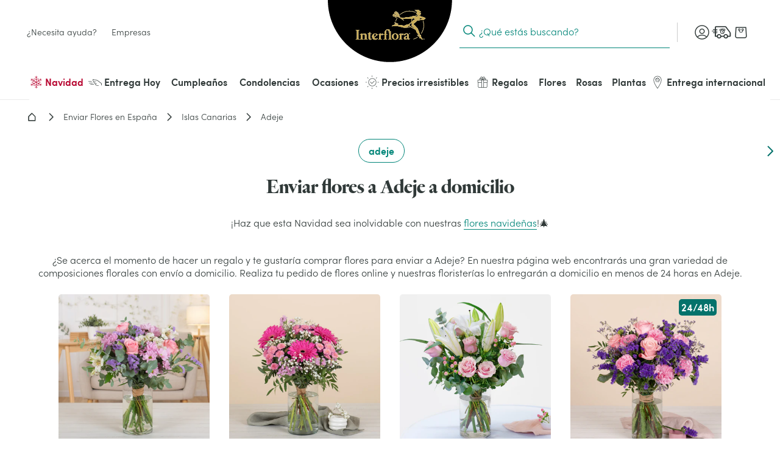

--- FILE ---
content_type: text/html; charset=utf-8
request_url: https://www.interflora.es/floristerias/islas-canarias/adeje
body_size: 71584
content:
<!doctype html> <html data-n-head-ssr lang="es" data-n-head="%7B%22lang%22:%7B%22ssr%22:%22es%22%7D%7D"> <head><script>
            var frzScriptsToPreload = document.createDocumentFragment();
            // keep for preload strategy
            var frzScriptsToPreloadUrls = ["https://www.interflora.es/_nuxt/runtime.96ef4aed99be0ba466f4.js?frz-v=1432","https://www.interflora.es/_nuxt/d3a9718.js?frz-v=1432","https://www.interflora.es/_nuxt/bc49f82.js?frz-v=1432","https://www.interflora.es/_nuxt/a407c1a.js?frz-v=1432","https://www.interflora.es/_nuxt/f5903e9.js?frz-v=1432","https://www.interflora.es/_nuxt/ef27d4f.js?frz-v=1432","https://www.interflora.es/_nuxt/79bf7cb.js?frz-v=1432","https://www.interflora.es/_nuxt/8f5389d.js?frz-v=1432"];
            var frzScriptsToPreloadScripts = [{"src":"https://www.interflora.es/_nuxt/runtime.96ef4aed99be0ba466f4.js?frz-v=1432","module":false},{"src":"https://www.interflora.es/_nuxt/d3a9718.js?frz-v=1432","module":false},{"src":"https://www.interflora.es/_nuxt/bc49f82.js?frz-v=1432","module":false},{"src":"https://www.interflora.es/_nuxt/a407c1a.js?frz-v=1432","module":false},{"src":"https://www.interflora.es/_nuxt/f5903e9.js?frz-v=1432","module":false},{"src":"https://www.interflora.es/_nuxt/ef27d4f.js?frz-v=1432","module":false},{"src":"https://www.interflora.es/_nuxt/79bf7cb.js?frz-v=1432","module":false},{"src":"https://www.interflora.es/_nuxt/8f5389d.js?frz-v=1432","module":false}];
            frzScriptsToPreloadScripts.forEach(function (script) {
              var preload = document.createElement('link');
              if (script.module) {
                preload.setAttribute('rel', 'modulepreload');
              } else {
                preload.setAttribute('rel', 'preload');
                preload.setAttribute('as', 'script');
              }
              preload.setAttribute('href', script.src);
              preload.setAttribute('fetchpriority', 'low');
              frzScriptsToPreload.appendChild(preload)
            });
</script> <script>(function () { document.head.appendChild(frzScriptsToPreload); })(); </script><script>
(function(){const t=EventTarget.prototype.addEventListener;const n=EventTarget.prototype.removeEventListener;const e=false;const o=['www.googletagmanager.com','bat.bing.com','bat.bing-int.com','connect.facebook.net','analytics.tiktok.com'];const c=new WeakMap;function r(t,{minLine:n=3}={}){const e=t.split("\n");const o=location.hostname;for(let t=n;t<e.length;t++){const n=e[t].match(/\(?((https?:\/\/[^)]+)):\d+:\d+\)?$/);if(!n)continue;const c=n[1];try{const t=new URL(c);const{hostname:n,pathname:e}=t;if(n!==o){return c}const r=e.match(/\/fstrz\/r\/s\/([^/]+)\//);if(r){const t=r[1];if(t!==o){return`https://${t}/(via ${n})`}}}catch{}}return"unknown"}function s(t){try{const n=new URL(t).hostname;return o.some(t=>n.endsWith(t))}catch{return false}}function i(t){if(window.scheduler&&typeof scheduler.yield==="function"){scheduler.yield().then(t)}else{setTimeout(t,10)}}EventTarget.prototype.addEventListener=function(n,o,a){if(n!=="click"){return t.call(this,n,o,a)}const l=new Error;const u=l.stack||"";const f=r(u,{minLine:3});const h=s(f);if(e&&f!="unknown"&&h){console.log(`[frz SmartINP] Event "click" ${f}${h?" (delayed)":""}`);console.log(`[frz SmartINP] Stacktrace utilisée pour déterminer l’URL source :]\n${u}`)}const m=function(t){t._scriptSourceURL=f;if(h){if(e)console.log(`[frz SmartINP] Delayed process for "click" on ${f}`);const n=this;i(()=>{o.call(n,t)})}else{return o.call(this,t)}};c.set(o,m);return t.call(this,n,m,a)};EventTarget.prototype.removeEventListener=function(t,e,o){if(t!=="click"){return n.call(this,t,e,o)}const r=c.get(e);return n.call(this,t,r||e,o)}})();
</script><style>.frz-img{height:auto;}</style> <title>Flores a domicilio en Adeje | Interflora</title><meta data-n-head="ssr" charset="utf-8"><meta data-n-head="ssr" data-hid="X-UA-Compatible" http-equiv="X-UA-Compatible" content="IE=edge"><meta data-n-head="ssr" name="viewport" content="width=device-width, initial-scale=1"><meta data-n-head="ssr" data-hid="charset" charset="utf-8"><meta data-n-head="ssr" data-hid="mobile-web-app-capable" name="mobile-web-app-capable" content="yes"><meta data-n-head="ssr" data-hid="apple-mobile-web-app-capable" name="apple-mobile-web-app-capable" content="yes"><meta data-n-head="ssr" data-hid="apple-mobile-web-app-status-bar-style" name="apple-mobile-web-app-status-bar-style" content="black-translucent"><meta data-n-head="ssr" data-hid="theme-color" name="theme-color" content="#303938"><meta data-n-head="ssr" data-hid="twitter:url" name="twitter:url" content="https://www.interflora.es/floristerias/islas-canarias/adeje"><meta data-n-head="ssr" data-hid="title" name="title" content="Floristerías en Adeje con envío a domicilio | Interflora"><meta data-n-head="ssr" data-hid="description" name="description" content="Una variedad de flores y plantas te esperan en nuestras floristerías de Adeje.🌷 Te asesorarán expertos con una larga trayectoria en el arte floral"><meta data-n-head="ssr" data-hid="og:title" name="og:title" content="Floristerías en Adeje con envío a domicilio | Interflora"><meta data-n-head="ssr" data-hid="twitter:title" name="twitter:title" content="Floristerías en Adeje con envío a domicilio | Interflora"><meta data-n-head="ssr" data-hid="og:description" name="og:description" content="Una variedad de flores y plantas te esperan en nuestras floristerías de Adeje. Te asesorarán expertos con una larga trayectoria en el arte floral"><meta data-n-head="ssr" data-hid="twitter:description" name="twitter:description" content="Una variedad de flores y plantas te esperan en nuestras floristerías de Adeje. Te asesorarán expertos con una larga trayectoria en el arte floral"><meta data-n-head="ssr" data-hid="og:locale" name="og:locale" content="es"><meta data-n-head="ssr" data-hid="og:type" name="og:type" content="article"><meta data-n-head="ssr" data-hid="article:modified_time" name="article:modified_time" content="2024-11-25T09:02:38Z"><meta data-n-head="ssr" data-hid="twitter:card" name="twitter:card" content="summary"><link data-n-head="ssr" rel="mask-icon" color="#caad59" href="https://www.interflora.es/favicon.svg?frz-v=1432"><link data-n-head="ssr" rel="preconnect" href="https://medias.interflora.fr"><link data-n-head="ssr" data-hid="shortcut-icon" rel="shortcut icon" href="https://www.interflora.es/_nuxt/icons/icon_64x64.739200.png?frz-v=1432"><link data-n-head="ssr" data-hid="apple-touch-icon" rel="apple-touch-icon" href="https://www.interflora.es/_nuxt/icons/icon_512x512.739200.png?frz-v=1432" sizes="512x512"><link data-n-head="ssr" href="/_nuxt/icons/splash_iphonese_640x1136.739200.png" media="(device-width: 320px) and (device-height: 568px) and (-webkit-device-pixel-ratio: 2)" rel="apple-touch-startup-image" data-hid="apple-touch-startup-image-iphonese"><link data-n-head="ssr" href="/_nuxt/icons/splash_iphone6_50x1334.739200.png" media="(device-width: 375px) and (device-height: 667px) and (-webkit-device-pixel-ratio: 2)" rel="apple-touch-startup-image" data-hid="apple-touch-startup-image-iphone6"><link data-n-head="ssr" href="/_nuxt/icons/splash_iphoneplus_1080x1920.739200.png" media="(device-width: 621px) and (device-height: 1104px) and (-webkit-device-pixel-ratio: 3)" rel="apple-touch-startup-image" data-hid="apple-touch-startup-image-iphoneplus"><link data-n-head="ssr" href="/_nuxt/icons/splash_iphonex_1125x2436.739200.png" media="(device-width: 375px) and (device-height: 812px) and (-webkit-device-pixel-ratio: 3)" rel="apple-touch-startup-image" data-hid="apple-touch-startup-image-iphonex"><link data-n-head="ssr" href="/_nuxt/icons/splash_iphonexr_828x1792.739200.png" media="(device-width: 414px) and (device-height: 896px) and (-webkit-device-pixel-ratio: 2)" rel="apple-touch-startup-image" data-hid="apple-touch-startup-image-iphonexr"><link data-n-head="ssr" href="/_nuxt/icons/splash_iphonexsmax_1242x2688.739200.png" media="(device-width: 414px) and (device-height: 896px) and (-webkit-device-pixel-ratio: 3)" rel="apple-touch-startup-image" data-hid="apple-touch-startup-image-iphonexsmax"><link data-n-head="ssr" href="/_nuxt/icons/splash_ipad_1536x2048.739200.png" media="(device-width: 768px) and (device-height: 1024px) and (-webkit-device-pixel-ratio: 2)" rel="apple-touch-startup-image" data-hid="apple-touch-startup-image-ipad"><link data-n-head="ssr" media="(device-width: 834px) and (device-height: 1112px) and (-webkit-device-pixel-ratio: 2)" rel="apple-touch-startup-image" data-hid="apple-touch-startup-image-ipadpro1"><link data-n-head="ssr" media="(device-width: 834px) and (device-height: 1194px) and (-webkit-device-pixel-ratio: 2)" rel="apple-touch-startup-image" data-hid="apple-touch-startup-image-ipadpro2"><link data-n-head="ssr" media="(device-width: 1024px) and (device-height: 1366px) and (-webkit-device-pixel-ratio: 2)" rel="apple-touch-startup-image" data-hid="apple-touch-startup-image-ipadpro3"><link data-n-head="ssr" rel="manifest" href="/_nuxt/manifest.1cf8b37a.json" data-hid="manifest" crossorigin="use-credentials"><link data-n-head="ssr" rel="canonical" href="https://www.interflora.es/floristerias/islas-canarias/adeje"><script>fstrz=!0;;function frzRemoveDimensionsTag(img) {
        // don't verifyAspectRatio if the image is not loaded
        if (!img.classList.contains('lazyfrz')) {
          try {
            const renderedAspectRatio = img.width / img.height;
            const intrinsecAspectRatio = img.naturalWidth / img.naturalHeight;
            // in the case where the addition of width and height attribut change the aspect ratio
            if (
              100 *
                Math.abs((renderedAspectRatio - intrinsecAspectRatio) / ((renderedAspectRatio + intrinsecAspectRatio) / 2)) >
              5
            ) {
              img.removeAttribute('width');
              img.removeAttribute('height');
              img.classList.remove('frz-img');
            }
          } catch (err) {}
        }
      }
      document.addEventListener('lazyloaded', function (e) {
        frzRemoveDimensionsTag(e.target);
      });
      ;(function(u){var l;"undefined"!==typeof window?l=window:"undefined"!==typeof self&&(l=self);l.lazyload=u()})(function(){return function l(n,k,d){function r(g,m){if(!k[g]){if(!n[g]){var e="function"==typeof require&&require;if(!m&&e)return e(g,!0);if(t)return t(g,!0);e=Error("Cannot find module '"+g+"'");throw e.code="MODULE_NOT_FOUND",e;}e=k[g]={exports:{}};n[g][0].call(e.exports,function(d){var c=n[g][1][d];return r(c?c:d)},e,e.exports,l,n,k,d)}return k[g].exports}for(var t="function"==typeof require&&
require,m=0;m<d.length;m++)r(d[m]);return r}({1:[function(l,n,k){(function(d){function r(c){-1===k.call(p,c)&&p.push(c)}function t(c){function a(a){var f;f="function"===typeof c.src?c.src(a):a.getAttribute(c.src);f&&(a.src=f);a.setAttribute("data-lzled",!0);b[k.call(b,a)]=null}c=g({offset:333,src:"data-src",container:!1},c||{});"string"===typeof c.src&&r(c.src);var b=[];return function(h){h.onload=null;h.removeAttribute("onload");-1===k.call(b,h)&&e(h,c,
a)}}function m(c){c="HTML"+c+"Element";if(!1!==c in d){var a=d[c].prototype.getAttribute;d[c].prototype.getAttribute=function(b){if("src"===b){for(var h,f=0,c=p.length;f<c&&!(h=a.call(this,p[f]));f++);return h||a.call(this,b)}return a.call(this,b)}}}function g(c,a){for(var b in c)void 0===a[b]&&(a[b]=c[b]);return a}function k(c){for(var a=this.length;a--&&this[a]!==c;);return a}n.exports=t;var e=l("in-viewport"),p=["data-src"];d.lzld=t();m("Image");m("IFrame")}).call(this,"undefined"!==typeof global?
global:"undefined"!==typeof self?self:"undefined"!==typeof window?window:{})},{"in-viewport":2}],2:[function(l,n,k){(function(d){function k(a,b,h){a.attachEvent?a.attachEvent("on"+b,h):a.addEventListener(b,h,!1)}function l(a,b,h){var f;return function(){var c=this,d=arguments,w=h&&!f;clearTimeout(f);f=setTimeout(function(){f=null;h||a.apply(c,d)},b);w&&a.apply(c,d)}}function m(a){function b(a,b,c){return{watch:function(){f.add(a,b,c)},dispose:function(){f.remove(a)}}}function h(b,f){if(!(c(d.document.documentElement,
b)&&c(d.document.documentElement,a)&&b.offsetWidth&&b.offsetHeight))return!1;var h=b.getBoundingClientRect(),e=a.getBoundingClientRect(),q=h.left,k=h.top,g=f,l=f;a===d.document.body?(g+=d.innerWidth||d.document.documentElement.clientWidth,l+=d.innerHeight||d.document.documentElement.clientHeight,e={bottom:a.scrollHeight,top:0,left:0,right:a.scrollWidth}):(q-=e.left,k-=e.top,g+=a.clientWidth,l+=a.clientHeight);return!(h.right<e.left||h.left>e.right||h.bottom<e.top||h.top>e.bottom)&&k<=l&&q<=g}var f=
g(),q=a===d.document.body?d:a,e=l(f.checkAll(function(a,b,c){h(a,b)&&(f.remove(a),c(a))}),15);k(q,"scroll",e);q===d&&k(d,"resize",e);p&&v(f,a,e);setInterval(e,150);return{container:a,isInViewport:function(a,f,c){if(!c)return h(a,f);a=b(a,f,c);a.watch();return a}}}function g(){function a(a){for(var b=c.length-1;0<=b;b--)if(c[b][0]===a)return b;return-1}function b(b){return-1!==a(b)}var c=[];return{add:function(a,d,e){setTimeout(function(){b(a)||c.push([a,d,e])},0)},remove:function(b){b=a(b);-1!==b&&
c.splice(b,1)},isWatched:b,checkAll:function(a){return function(){for(var b=c.length-1;0<=b;b--)a.apply(this,c[b])}}}}function v(a,b,c){function d(b){b=k.call([],Array.prototype.slice.call(b.addedNodes),b.target);return 0<g.call(b,a.isWatched).length}var e=new MutationObserver(function(a){!0===a.some(d)&&setTimeout(c,0)}),g=Array.prototype.filter,k=Array.prototype.concat;e.observe(b,{childList:!0,subtree:!0,attributes:!0})}n.exports=function(a,b,c){var f=d.document.body;if(void 0===b||"function"===
typeof b)c=b,b={};f=b.container||f;b=b.offset||0;for(var g=0;g<e.length;g++)if(e[g].container===f)return e[g].isInViewport(a,b,c);return e[e.push(m(f))-1].isInViewport(a,b,c)};var e=[],p="function"===typeof d.MutationObserver,c=d.document.documentElement.compareDocumentPosition?function(a,b){return!!(a.compareDocumentPosition(b)&16)}:d.document.documentElement.contains?function(a,b){return a!==b&&(a.contains?a.contains(b):!1)}:function(a,b){for(;b=b.parentNode;)if(b===a)return!0;return!1}}).call(this,
"undefined"!==typeof global?global:"undefined"!==typeof self?self:"undefined"!==typeof window?window:{})},{}]},{},[1])(1)});
;window["lzld"] = lazyload({"offset":200,"src":"data-frz-src"});</script><script data-n-head="ssr" data-hid="axeptio-settings" type="text/frzjs" orig_index="0">window.axeptioSettings = { 
            clientId: '6752f6890c3f03e68213a301', 
            cookiesVersion: 'es-eu-06-12-2024',
            userCookiesDomain: window.location.host,
            googleConsentMode: {
              default: {
                analytics_storage: 'denied',
                ad_storage: 'denied',
                ad_user_data: 'denied',
                ad_personalization: 'denied',
                wait_for_update: 500
              }
            }
          };</script><script data-n-head="ssr" data-hid="axeptio-init" async type="text/frzjs" frz_orig_src="https://static.axept.io/sdk-slim.js" orig_index="1"></script><script data-n-head="ssr" data-hid="gtm-init" type="text/frzjs" orig_index="2">
          window.dataLayer = window.dataLayer || [];
          window.dataLayer.push({
            'event': 'default_consent',
            'ad_storage': 'denied',
            'analytics_storage': 'denied',
            'ad_user_data': 'denied',
            'ad_personalization': 'denied'
          });
          const isCatalog = () => {
            return /^(catalogue-fleuriste|florist-catalog)./.test(window.location.hostname)
          };
          (function(w,d,s,l,i){
            w[l]=w[l]||[];
            w[l].push({'gtm.start': new Date().getTime(),event:'gtm.js'});
            var f=d.getElementsByTagName(s)[0],
                j=d.createElement(s), dl=l!='dataLayer'?'&l='+l:'';
            j.async=true; j.src='https://www.googletagmanager.com/gtm.js?id='+i+dl;
            f.parentNode.insertBefore(j,f);
          })(window,document,'script','dataLayer','GTM-PVW4PZ6');
          if (!isCatalog()) {
            (function(w,d,s,l,i){
              w[l]=w[l]||[];
              w[l].push({'gtm.start': new Date().getTime(),event:'gtm.js'});
              var f=d.getElementsByTagName(s)[0],
                  j=d.createElement(s), dl=l!='dataLayer'?'&l='+l:'';
              j.async=true; j.src='https://www.googletagmanager.com/gtm.js?id='+i+dl;
              f.parentNode.insertBefore(j,f);
            })(window,document,'script','dataLayer','GTM-NV234NP');
          }
        </script><script data-n-head="ssr" data-hid="nuxt-jsonld--1cef32fe" type="application/ld+json">{"@context":"https://schema.org","@type":"Breadcrumb","itemListElement":[{"@type":"ListItem","position":1,"name":"Interflora","item":"https://www.interflora.es"},{"@type":"ListItem","position":2,"name":"Enviar Flores en España","item":"https://www.interflora.es/floristerias"},{"@type":"ListItem","position":3,"name":"Islas Canarias","item":"https://www.interflora.es/floristerias/islas-canarias"},{"@type":"ListItem","position":4,"name":"Adeje","item":"https://www.interflora.es/floristerias/islas-canarias/adeje"}]}</script><script data-n-head="ssr" data-hid="nuxt-jsonld-72727d6e" type="application/ld+json">{"@context":"https://schema.org","@type":"Organization","name":"Interflora","url":"https://www.interflora.es","logo":"https://www.interflora.es/img/logo/site-logo-with-icon.png","contactPoint":{"@type":"ContactPoint","telephone":"0825202020","contactType":"customer service","areaServed":"FR","availableLanguage":["Danish","Spanish","French","Italian","Portuguese","Swedish"]},"sameAs":["https://twitter.com/interflora_It","https://www.instagram.com/interflora_italia/","https://www.interflora.it","https://www.facebook.com/interflora.it/"]}</script><style data-vue-ssr-id="6e17da52:0 662ec3d2:0 118ea454:0 133db2ed:0 4dc5814a:0 14a9d8f4:0 27d4c396:0 6ede5aea:0 2f5faba2:0 621cfce6:0 2e25cda9:0 4ef5686d:0 726df3b4:0 49dbfbaa:0 1b8d17ca:0 0fcec4e2:0 43030aa6:0 05073a26:0 73acdc7d:0 40c8bc88:0 692a5c95:0 19fc3376:0 8cd13918:0 58ee6560:0 0a969588:0 5a85e370:0 560c44a2:0 1bf196e4:0 3e2e816d:0 2e0b766c:0 356881ea:0 07b64f4b:0 5b7fb952:0 009c76ca:0 49d70f77:0 11425a66:0 4e6350a7:0 750d050b:0 42daa5d5:0 590639a8:0 03ce6ffb:0 50dbea48:0 13c8645a:0 3cb67d1e:0 5adf6f53:0 7100e293:0 521d0627:0 5593f108:0 3a6f975f:0 72b2233c:0 d953d744:0 13559ef1:0 9d751d38:0 0300abcf:0 1c2f6c08:0 545f23fa:0 0513067b:0 20af12d3:0 0b14c4fd:0 5d405e19:0 b8038796:0 d63184d4:0 4470b85e:0 432e5e06:0 7e0047e6:0 441526ae:0 4bac13a1:0">:root{--DS-colors-primary-50:#f2f9f8;--DS-colors-primary-100:#e5f3f1;--DS-colors-primary-200:#cbe8e0;--DS-colors-primary-500:#008578;--DS-colors-primary-700:#04726b;--DS-colors-secondary-100:#f4ebe4;--DS-colors-tertiary-500:#caad59;--DS-colors-quaternary-500:#b80832;--DS-colors-neutral-0:#fff;--DS-colors-neutral-0-opacity-10:hsla(0,0%,100%,0.1);--DS-colors-neutral-0-opacity-20:hsla(0,0%,100%,0.2);--DS-colors-neutral-0-opacity-40:hsla(0,0%,100%,0.4);--DS-colors-neutral-0-opacity-60:hsla(0,0%,100%,0.6);--DS-colors-neutral-0-opacity-80:hsla(0,0%,100%,0.8);--DS-colors-neutral-50:#f4f5f5;--DS-colors-neutral-100:#eaebeb;--DS-colors-neutral-200:#ddd;--DS-colors-neutral-500:#656e6f;--DS-colors-neutral-700:#596160;--DS-colors-neutral-900:#303938;--DS-colors-neutral-1000:#000;--DS-colors-neutral-1000-opacity-10:rgba(0,0,0,0.1);--DS-colors-neutral-1000-opacity-20:rgba(0,0,0,0.2);--DS-colors-neutral-1000-opacity-40:rgba(0,0,0,0.4);--DS-colors-neutral-1000-opacity-60:rgba(0,0,0,0.6);--DS-colors-neutral-1000-opacity-80:rgba(0,0,0,0.8);--DS-colors-info-100:#e0f0ff;--DS-colors-info-500:#0075e1;--DS-colors-warning-100:#ffebe0;--DS-colors-warning-500:#cd4a00;--DS-colors-success-100:#e6f9f0;--DS-colors-success-500:#1f8755;--DS-colors-error-100:#fbe8e4;--DS-colors-error-500:#c6351b;--DS-colors-interfloraPlus-500:#645aa5;--DS-gradients-shadow-linear-to-bottom:linear-gradient(180deg,#000,transparent);--DS-gradients-shadow-linear-to-left:linear-gradient(270deg,#000,transparent);--DS-gradients-shadow-linear-to-right:linear-gradient(90deg,#000,transparent);--DS-gradients-shadow-linear-to-top:linear-gradient(0deg,#000,transparent);--DS-gradients-reverse-linear-to-bottom:linear-gradient(180deg,#fff,hsla(0,0%,100%,0));--DS-gradients-reverse-linear-to-left:linear-gradient(270deg,#fff,hsla(0,0%,100%,0));--DS-gradients-reverse-linear-to-right:linear-gradient(90deg,#fff,hsla(0,0%,100%,0));--DS-gradients-reverse-linear-to-top:linear-gradient(0deg,#fff,hsla(0,0%,100%,0));--DS-border-large:4px;--DS-border-medium:2px;--DS-border-standard:1px;--DS-border-small:0;--DS-grid-mobile-gutter:16px;--DS-grid-mobile-by4:repeat(4,1fr);--DS-grid-mobile-by2:repeat(2,1fr);--DS-grid-mobile-by1:repeat(1,1fr);--DS-grid-tablet-gutter:24px;--DS-grid-tablet-by8:repeat(8,1fr);--DS-grid-tablet-by4:repeat(4,1fr);--DS-grid-tablet-by2:repeat(2,1fr);--DS-grid-tablet-by1:repeat(1,1fr);--DS-grid-desktop-gutter:32px;--DS-grid-desktop-by12:repeat(12,1fr);--DS-grid-desktop-by6:repeat(6,1fr);--DS-grid-desktop-by4:repeat(4,1fr);--DS-grid-desktop-by3:repeat(3,1fr);--DS-grid-desktop-by2:repeat(2,1fr);--DS-grid-desktop-by1:repeat(1,1fr);--DS-grid-desktop-large-gutter:32px;--DS-grid-desktop-large-by12:repeat(12,1fr);--DS-grid-desktop-large-by6:repeat(6,1fr);--DS-grid-desktop-large-by4:repeat(4,1fr);--DS-grid-desktop-large-by3:repeat(3,1fr);--DS-grid-desktop-large-by2:repeat(2,1fr);--DS-grid-desktop-large-by1:repeat(1,1fr);--DS-radius-circle:50%;--DS-radius-rounded:9999rem;--DS-radius-large:15px;--DS-radius-medium:10px;--DS-radius-standard:5px;--DS-radius-small:0;--DS-shadow-distant:0 8px 20px 4px rgba(0,0,0,0.2);--DS-shadow-standard:0 1px 8px 0px rgba(0,0,0,0.2);--DS-shadow-close:0 3px 3px -2px rgba(0,0,0,0.26);--DS-spacing-space-0:0;--DS-spacing-space-25:2px;--DS-spacing-space-50:4px;--DS-spacing-space-100:8px;--DS-spacing-space-150:12px;--DS-spacing-space-200:16px;--DS-spacing-space-300:24px;--DS-spacing-space-400:32px;--DS-spacing-space-500:40px;--DS-spacing-space-600:48px;--DS-spacing-space-800:64px;--DS-spacing-space-1000:80px;--DS-easing-neutral:linear;--DS-easing-standard:cubic-bezier(0.25,0.46,0.45,0.94);--DS-easing-accelerate:cubic-bezier(0.895,0.03,0.685,0.22);--DS-easing-decelerate:cubic-bezier(0.165,0.84,0.44,1);--DS-timing-x-fast:100ms;--DS-timing-fast:250ms;--DS-timing-standard:500ms;--DS-timing-slow:1000ms;--DS-timing-x-slow:2000ms;--DS-site-range-min:320px;--DS-site-range-max:1440px;--DS-site-range-background-limit:1600px;--DS-typeface-1-font-family:"Heldane Display",sans-serif;--DS-typeface-1-font-weight:700;--DS-typeface-1-font-style:normal;--DS-typeface-2-font-family:"Sofia Pro",sans-serif;--DS-typeface-2-font-weight:400;--DS-typeface-2-font-style:normal;--DS-typeface-3-font-family:"Sofia Pro",sans-serif;--DS-typeface-3-font-weight:700;--DS-typeface-3-font-style:normal;--DS-commons-SiteHeader-height:66px;--DS-commons-SiteHeader-height_desktop:102px;--DS-commons-SiteHeader-height-checkout_desktop:88px;--DS-commons-SiteLogo-width:121px;--DS-commons-SiteLogo-height:61px;--DS-commons-SiteLogo-width_desktop:204px;--DS-commons-SiteLogo-height_desktop:102px;--DS-commons-BrandInfo-width:160px;--DS-commons-BrandInfo-height:48px;--DS-commons-BarTools-height:48px;--DS-commons-ButtonAction-maxWidth:375px;--DS-commons-MainMenu-height_desktop:60px;--DS-commons-Expand-size:24px;--DS-commons-Icon-size:32px;--DS-commons-Icon-size-small:24px}
@font-face{font-family:"webfont-icons";font-display:swap;font-weight:400;font-style:normal;src:url(https://www.interflora.es/_nuxt/fonts/webfont-icons.54a8762.woff2?frz-v=1432) format("woff2")}@font-face{font-family:"Heldane Display";font-display:block;font-weight:700;font-style:normal;src:url(https://www.interflora.es/_nuxt/fonts/heldane-display-web-bold.f54f312.woff2?frz-v=1432) format("woff2")}@font-face{font-family:"Sofia Pro";font-display:block;font-weight:400;font-style:normal;src:url(https://www.interflora.es/_nuxt/fonts/sofia-pro-light-webfont.c9c436d.woff2?frz-v=1432) format("woff2")}@font-face{font-family:"Sofia Pro";font-display:block;font-weight:700;font-style:normal;src:url(https://www.interflora.es/_nuxt/fonts/sofia-pro-semi-bold-webfont.5b657a3.woff2?frz-v=1432) format("woff2")}
.nuxt-progress{position:fixed;top:0;left:0;right:0;height:2px;width:0;opacity:1;transition:width .1s,opacity .4s;background-color:#000;z-index:999999}.nuxt-progress.nuxt-progress-notransition{transition:none}.nuxt-progress-failed{background-color:red}
.AfwHelper_PageBackground--primary-50,.AfwHelper_PageBackground--primary_50{background-color:#f2f9f8;background-color:var(--DS-colors-primary-50)}.AfwHelper_PageBackground--primary-100,.AfwHelper_PageBackground--primary_100{background-color:#e5f3f1;background-color:var(--DS-colors-primary-100)}.AfwHelper_PageBackground--primary-200,.AfwHelper_PageBackground--primary_200{background-color:#cbe8e0;background-color:var(--DS-colors-primary-200)}.AfwHelper_SiteContainer .AfwHelper_SiteContainer_overflow .before_header:not(.ZoneCmsEmpty),.AfwHelper_SiteContainer .AfwHelper_SiteContainer_overflow .before_header:not(.ZoneCmsEmpty) .EditorialWysiwyg{background-color:#008578;background-color:var(--DS-colors-primary-500)}.AfwHelper_PageBackground--primary-700,.AfwHelper_PageBackground--primary_700{background-color:#04726b;background-color:var(--DS-colors-primary-700)}.AfwHelper_Border--bottom,.AfwHelper_Border--top{border-color:#04726b;border-color:var(--DS-colors-primary-700)}.AfwHelper_PageBackground--secondary-100,.AfwHelper_PageBackground--secondary_100,.AfwHelper_TemplateWrapper--secondary-100{background-color:#f4ebe4;background-color:var(--DS-colors-secondary-100)}body{background-color:#fff;background-color:var(--DS-colors-neutral-0)}.AfwHelper_SiteContainer .AfwHelper_SiteContainer_overflow .before_header:not(.ZoneCmsEmpty),.AfwHelper_SiteContainer .AfwHelper_SiteContainer_overflow .before_header:not(.ZoneCmsEmpty) .EditorialWysiwyg,.AfwHelper_SiteContainer .AfwHelper_SiteContainer_overflow .before_header:not(.ZoneCmsEmpty) .EditorialWysiwyg .EditorialWysiwyg a,.AfwHelper_SiteContainer .AfwHelper_SiteContainer_overflow .before_header:not(.ZoneCmsEmpty) .EditorialWysiwyg a,body.isFixture:after{color:#fff;color:var(--DS-colors-neutral-0)}.AfwHelper_PageBackground--neutral-50,.AfwHelper_PageBackground--neutral_50,.AfwHelper_TemplateWrapper--neutral-50{background-color:#f4f5f5;background-color:var(--DS-colors-neutral-50)}.AfwHelper_PageBackground--neutral-100,.AfwHelper_PageBackground--neutral_100{background-color:#eaebeb;background-color:var(--DS-colors-neutral-100)}.AfwHelper_PageBackground--neutral-100-border-block,.AfwHelper_PageBackground--neutral-100-border-top,.AfwHelper_PageBackground--neutral_100_border_block,.AfwHelper_PageBackground--neutral_100_border_top{border-color:#eaebeb;border-color:var(--DS-colors-neutral-100)}body{color:#303938;color:var(--DS-colors-neutral-900)}.AfwHelper_Todo,body.isFixture:after{background-color:#c6351b;background-color:var(--DS-colors-error-500)}.AfwHelper_Border--top,.AfwHelper_PageBackground--neutral-100-border-block,.AfwHelper_PageBackground--neutral-100-border-top,.AfwHelper_PageBackground--neutral_100_border_block,.AfwHelper_PageBackground--neutral_100_border_top{border-top-width:1px;border-top-width:var(--DS-border-standard);border-top-style:solid}.AfwHelper_Border--bottom,.AfwHelper_PageBackground--neutral-100-border-block,.AfwHelper_PageBackground--neutral_100_border_block{border-bottom-width:1px;border-bottom-width:var(--DS-border-standard);border-bottom-style:solid}@media (min-width:640px){.AfwHelper_PageWrapper--side{width:100%;display:grid;align-content:space-around;justify-content:space-between;grid-column-gap:24px;grid-column-gap:var(--DS-grid-tablet-gutter);grid-template-columns:repeat(8,1fr);grid-template-columns:var(--DS-grid-tablet-by8)}}@media (min-width:960px){.AfwHelper_PageWrapper--side{width:100%;display:grid;align-content:space-around;justify-content:space-between;grid-column-gap:32px;grid-column-gap:var(--DS-grid-desktop-gutter);grid-template-columns:repeat(12,1fr);grid-template-columns:var(--DS-grid-desktop-by12)}}body.isFixture .ButtonPrimary{margin:8px;margin:var(--DS-spacing-space-100)}body.isFixture:after{padding:16px;padding:var(--DS-spacing-space-200)}.AfwHelper_TextLink,body,body.isFixture:after{font-weight:400;font-style:normal;font-family:"Sofia Pro",sans-serif;-webkit-font-feature-settings:"kern";font-feature-settings:"kern";font-kerning:normal;-webkit-font-smoothing:antialiased;-moz-osx-font-smoothing:grayscale}body{font-size:1rem;line-height:1.5}@media (min-width:640px){body{font-size:1rem;line-height:1.5}}@media (min-width:960px){body{font-size:1rem;line-height:1.35}}@media (min-width:1080px){body{font-size:1rem;line-height:1.35}}body.isFixture:after{font-size:.875rem;line-height:1.5}@media (min-width:640px){body.isFixture:after{font-size:.875rem;line-height:1.5}}@media (min-width:960px){body.isFixture:after{font-size:.875rem;line-height:1.35}}@media (min-width:1080px){body.isFixture:after{font-size:.875rem;line-height:1.35}}.AfwHelper_TextLink{font-size:.875rem;line-height:1.1}@media (min-width:640px){.AfwHelper_TextLink{font-size:.875rem;line-height:1.1}}@media (min-width:960px){.AfwHelper_TextLink{font-size:1rem;line-height:1.2}}@media (min-width:1080px){.AfwHelper_TextLink{font-size:1rem;line-height:1.2}}.AfwHelper_SiteContainer .AfwHelper_SiteContainer_overflow .before_header:not(.ZoneCmsEmpty),.AfwHelper_SiteContainer .AfwHelper_SiteContainer_overflow .before_header:not(.ZoneCmsEmpty) .EditorialWysiwyg{font-weight:700;font-style:normal;font-family:"Sofia Pro",sans-serif;-webkit-font-feature-settings:"kern";font-feature-settings:"kern";font-kerning:normal;-webkit-font-smoothing:antialiased;-moz-osx-font-smoothing:grayscale;font-size:1rem}@media (min-width:640px){.AfwHelper_SiteContainer .AfwHelper_SiteContainer_overflow .before_header:not(.ZoneCmsEmpty),.AfwHelper_SiteContainer .AfwHelper_SiteContainer_overflow .before_header:not(.ZoneCmsEmpty) .EditorialWysiwyg{font-size:1rem}}@media (min-width:960px){.AfwHelper_SiteContainer .AfwHelper_SiteContainer_overflow .before_header:not(.ZoneCmsEmpty),.AfwHelper_SiteContainer .AfwHelper_SiteContainer_overflow .before_header:not(.ZoneCmsEmpty) .EditorialWysiwyg{font-size:1rem}}@media (min-width:1080px){.AfwHelper_SiteContainer .AfwHelper_SiteContainer_overflow .before_header:not(.ZoneCmsEmpty),.AfwHelper_SiteContainer .AfwHelper_SiteContainer_overflow .before_header:not(.ZoneCmsEmpty) .EditorialWysiwyg{font-size:1rem}}a,abbr,acronym,address,applet,article,aside,audio,b,big,blockquote,body,canvas,caption,center,cite,code,dd,del,details,dfn,div,dl,dt,em,embed,fieldset,figcaption,figure,footer,form,h1,h2,h3,h4,h5,h6,header,hgroup,html,i,iframe,img,ins,kbd,label,legend,li,main,mark,menu,nav,object,ol,output,p,pre,q,ruby,s,samp,section,small,span,strike,strong,sub,summary,sup,table,tbody,td,tfoot,th,thead,time,tr,tt,u,ul,var,video{margin:0;padding:0;border:0;font-size:100%;font:inherit;vertical-align:baseline}article,aside,details,figcaption,figure,footer,header,hgroup,main,menu,nav,section{display:block}[hidden]{display:none}body{line-height:1}menu,ol,ul{list-style:none}blockquote,q{quotes:none}blockquote:after,blockquote:before,q:after,q:before{content:"";content:none}table{border-collapse:collapse;border-spacing:0}@-webkit-keyframes fadeOutToTheTop{60%{opacity:0;padding:0;margin:0}to{opacity:0;height:0;padding:0;margin:0;display:none}}@keyframes fadeOutToTheTop{60%{opacity:0;padding:0;margin:0}to{opacity:0;height:0;padding:0;margin:0;display:none}}@-webkit-keyframes fadeOutToTheRight{to{opacity:1;-webkit-transform:translateX(0);transform:translateX(0)}}@keyframes fadeOutToTheRight{to{opacity:1;-webkit-transform:translateX(0);transform:translateX(0)}}@-webkit-keyframes slideBottomToTop{0%{opacity:0;-webkit-transform:translateY(100dvh) translateZ(0);transform:translateY(100dvh) translateZ(0)}to{-webkit-transform:translateY(0) translateZ(0);transform:translateY(0) translateZ(0)}}@keyframes slideBottomToTop{0%{opacity:0;-webkit-transform:translateY(100dvh) translateZ(0);transform:translateY(100dvh) translateZ(0)}to{-webkit-transform:translateY(0) translateZ(0);transform:translateY(0) translateZ(0)}}@-webkit-keyframes slideTopToBottom{0%{opacity:1;-webkit-transform:translateY(0) translateZ(0);transform:translateY(0) translateZ(0);display:block}to{-webkit-transform:translateY(100dvh) translateZ(0);transform:translateY(100dvh) translateZ(0);display:none}}@keyframes slideTopToBottom{0%{opacity:1;-webkit-transform:translateY(0) translateZ(0);transform:translateY(0) translateZ(0);display:block}to{-webkit-transform:translateY(100dvh) translateZ(0);transform:translateY(100dvh) translateZ(0);display:none}}@-webkit-keyframes slideFromRight{0%{right:-100%}to{right:0}}@keyframes slideFromRight{0%{right:-100%}to{right:0}}@-webkit-keyframes slideToRight{0%{right:0}to{right:-100%}}@keyframes slideToRight{0%{right:0}to{right:-100%}}@-webkit-keyframes slideRightToLeft{0%{opacity:0;-webkit-transform:translateX(100%) translateZ(0);transform:translateX(100%) translateZ(0)}50%{-webkit-transform:translateX(-1%) translateZ(0);transform:translateX(-1%) translateZ(0)}to{-webkit-transform:translateX(0) translateZ(0);transform:translateX(0) translateZ(0)}}@keyframes slideRightToLeft{0%{opacity:0;-webkit-transform:translateX(100%) translateZ(0);transform:translateX(100%) translateZ(0)}50%{-webkit-transform:translateX(-1%) translateZ(0);transform:translateX(-1%) translateZ(0)}to{-webkit-transform:translateX(0) translateZ(0);transform:translateX(0) translateZ(0)}}@-webkit-keyframes acrossIn{0%{opacity:0}to{opacity:1}}@keyframes acrossIn{0%{opacity:0}to{opacity:1}}@-webkit-keyframes acrossOut{0%{opacity:1}to{opacity:0}}@keyframes acrossOut{0%{opacity:1}to{opacity:0}}@-webkit-keyframes acrossInOut{0%{opacity:0}35%{opacity:1}60%{opacity:1}95%{opacity:0}to{opacity:0}}@keyframes acrossInOut{0%{opacity:0}35%{opacity:1}60%{opacity:1}95%{opacity:0}to{opacity:0}}@-webkit-keyframes fixOnScroll{0%{opacity:0;-webkit-transform:scale(.95);transform:scale(.95)}to{opacity:1;-webkit-transform:scale(1);transform:scale(1)}}@keyframes fixOnScroll{0%{opacity:0;-webkit-transform:scale(.95);transform:scale(.95)}to{opacity:1;-webkit-transform:scale(1);transform:scale(1)}}@scroll-timeline slide{source:selector(#s);orientation:inline;time-range:1s}@-webkit-keyframes dot{0%{--slide:1}12.5%{--slide:2}37.5%{--slide:3}62.5%{--slide:4}87.5%,to{--slide:5}}@keyframes dot{0%{--slide:1}12.5%{--slide:2}37.5%{--slide:3}62.5%{--slide:4}87.5%,to{--slide:5}}@-webkit-keyframes skeletonAnimation{0%{-webkit-transform:translate3d(-30%,0,0);transform:translate3d(-30%,0,0)}to{-webkit-transform:translate3d(30%,0,0);transform:translate3d(30%,0,0)}}@keyframes skeletonAnimation{0%{-webkit-transform:translate3d(-30%,0,0);transform:translate3d(-30%,0,0)}to{-webkit-transform:translate3d(30%,0,0);transform:translate3d(30%,0,0)}}body.preventFromScroll{width:100vw;height:100vh;overflow:hidden}body.isFixture:after{content:"/!\\ Fixture mode /!\\";position:fixed;z-index:1000;bottom:0;right:0}body .page-enter-to{-webkit-animation:acrossIn 1s ease-out .15s both;animation:acrossIn 1s ease-out .15s both;-webkit-animation:acrossIn var(--DS-timing-slow) ease-out both .15s;animation:acrossIn var(--DS-timing-slow) ease-out both .15s}body .page-enter,body .page-leave-active{opacity:0}body .list-enter-active,body .list-leave-active{max-height:200px;overflow:hidden}body .list-enter,body .list-leave-to{padding-top:0;padding-bottom:0;max-height:0}a{color:inherit;text-decoration:none}.sr-only{border:0;clip:rect(1px,1px,1px,1px);-webkit-clip-path:inset(50%);clip-path:inset(50%);height:1px;overflow:hidden;padding:0;position:absolute;width:1px;white-space:nowrap}.sr-only-focusable:focus{clip:auto;-webkit-clip-path:none;clip-path:none;height:auto;margin:auto;overflow:visible;width:auto;white-space:normal}.skip-navigation{background-color:#fff;border-bottom-left-radius:5px;border-bottom-left-radius:var(--DS-radius-standard);border-bottom-right-radius:5px;border-bottom-right-radius:var(--DS-radius-standard);border:1px solid #656e6f;border:var(--DS-border-standard) solid var(--DS-colors-neutral-500);position:absolute;top:0;left:-9999px;z-index:999;padding:24px;padding:var(--DS-spacing-space-300);opacity:0;transition-property:opacity}.skip-navigation[\:has\(button\:focus\)]{left:0;opacity:1}.skip-navigation:has(button:focus){left:0;opacity:1}.AfwHelper_SiteContainer{position:relative;margin:0 auto;min-width:320px;min-width:var(--DS-site-range-min);max-width:1600px;max-width:var(--DS-site-range-background-limit)}.AfwHelper_SiteContainer:before{right:100%}.AfwHelper_SiteContainer:after,.AfwHelper_SiteContainer:before{content:"";position:absolute;top:0;width:calc(50vw - 800px);width:calc(50vw - var(--DS-site-range-background-limit)/2);height:100%;background-color:#eaebeb;background-color:var(--DS-colors-neutral-100)}.AfwHelper_SiteContainer:after{left:100%}.AfwHelper_SiteContainer_overflow{position:relative;margin:0 auto;width:100%;overflow:hidden}.AfwHelper_PageContainer{position:relative;margin:0 auto;overflow:hidden;overflow:clip}.AfwHelper_PageContainer,.AfwHelper_PageMinHeight{min-height:68vh}.AfwHelper_PageState{transition-property:opacity;transition-duration:.3s}.AfwHelper_PageState--loading,.AfwHelper_PageState--unactive{opacity:0}.AfwHelper_PageState--disable{display:none}.AfwHelper_PageState--active{opacity:1;display:block}.AfwHelper_PageWrapper,.AfwHelper_PageWrapper--alternate,.AfwHelper_PageWrapper--side,.AfwHelper_PageWrapper--small,.AfwHelper_PageWrapper--small-from-tablet,.AfwHelper_PageWrapper--small_from_tablet,.AfwHelper_PageWrapper--xsmall,.AfwHelper_PageWrapper--xsmall-from-tablet,.AfwHelper_PageWrapper--xsmall_from_tablet,.AfwHelper_PageWrapper--xxsmall,.AfwHelper_PageWrapper--xxsmall-from-tablet,.AfwHelper_PageWrapper--xxsmall_from_tablet{width:100%;max-width:1440px;max-width:var(--DS-site-range-max);margin:0 auto;box-sizing:border-box;padding-left:24px;padding-left:var(--DS-spacing-space-300);padding-right:24px;padding-right:var(--DS-spacing-space-300)}@media (min-width:640px){.AfwHelper_PageWrapper,.AfwHelper_PageWrapper--alternate,.AfwHelper_PageWrapper--side,.AfwHelper_PageWrapper--small,.AfwHelper_PageWrapper--small-from-tablet,.AfwHelper_PageWrapper--small_from_tablet,.AfwHelper_PageWrapper--xsmall,.AfwHelper_PageWrapper--xsmall-from-tablet,.AfwHelper_PageWrapper--xsmall_from_tablet,.AfwHelper_PageWrapper--xxsmall,.AfwHelper_PageWrapper--xxsmall-from-tablet,.AfwHelper_PageWrapper--xxsmall_from_tablet{padding-left:32px;padding-left:var(--DS-spacing-space-400);padding-right:32px;padding-right:var(--DS-spacing-space-400)}}@media (min-width:960px){.AfwHelper_PageWrapper,.AfwHelper_PageWrapper--alternate,.AfwHelper_PageWrapper--side,.AfwHelper_PageWrapper--small,.AfwHelper_PageWrapper--small-from-tablet,.AfwHelper_PageWrapper--small_from_tablet,.AfwHelper_PageWrapper--xsmall,.AfwHelper_PageWrapper--xsmall-from-tablet,.AfwHelper_PageWrapper--xsmall_from_tablet,.AfwHelper_PageWrapper--xxsmall,.AfwHelper_PageWrapper--xxsmall-from-tablet,.AfwHelper_PageWrapper--xxsmall_from_tablet{padding-left:48px;padding-left:var(--DS-spacing-space-600);padding-right:48px;padding-right:var(--DS-spacing-space-600)}}.AfwHelper_PageWrapper--xxsmall,.AfwHelper_PageWrapper--xxsmall-from-tablet,.AfwHelper_PageWrapper--xxsmall_from_tablet{outline:none}.AfwHelper_PageWrapper--xxsmall-from-tablet>a,.AfwHelper_PageWrapper--xxsmall-from-tablet>div,.AfwHelper_PageWrapper--xxsmall-from-tablet>form,.AfwHelper_PageWrapper--xxsmall-from-tablet>p,.AfwHelper_PageWrapper--xxsmall-from-tablet>ul,.AfwHelper_PageWrapper--xxsmall>a,.AfwHelper_PageWrapper--xxsmall>div,.AfwHelper_PageWrapper--xxsmall>form,.AfwHelper_PageWrapper--xxsmall>p,.AfwHelper_PageWrapper--xxsmall>ul,.AfwHelper_PageWrapper--xxsmall_from_tablet>a,.AfwHelper_PageWrapper--xxsmall_from_tablet>div,.AfwHelper_PageWrapper--xxsmall_from_tablet>form,.AfwHelper_PageWrapper--xxsmall_from_tablet>p,.AfwHelper_PageWrapper--xxsmall_from_tablet>ul{margin:0 auto}@media (min-width:640px){.AfwHelper_PageWrapper--xxsmall-from-tablet>a,.AfwHelper_PageWrapper--xxsmall-from-tablet>div,.AfwHelper_PageWrapper--xxsmall-from-tablet>form,.AfwHelper_PageWrapper--xxsmall-from-tablet>p,.AfwHelper_PageWrapper--xxsmall-from-tablet>ul,.AfwHelper_PageWrapper--xxsmall>a,.AfwHelper_PageWrapper--xxsmall>div,.AfwHelper_PageWrapper--xxsmall>form,.AfwHelper_PageWrapper--xxsmall>p,.AfwHelper_PageWrapper--xxsmall>ul,.AfwHelper_PageWrapper--xxsmall_from_tablet>a,.AfwHelper_PageWrapper--xxsmall_from_tablet>div,.AfwHelper_PageWrapper--xxsmall_from_tablet>form,.AfwHelper_PageWrapper--xxsmall_from_tablet>p,.AfwHelper_PageWrapper--xxsmall_from_tablet>ul{width:58%;padding-left:0;padding-right:0}}.AfwHelper_PageWrapper--xsmall,.AfwHelper_PageWrapper--xsmall-from-tablet,.AfwHelper_PageWrapper--xsmall_from_tablet{outline:none}.AfwHelper_PageWrapper--xsmall-from-tablet>a,.AfwHelper_PageWrapper--xsmall-from-tablet>div,.AfwHelper_PageWrapper--xsmall-from-tablet>form,.AfwHelper_PageWrapper--xsmall-from-tablet>p,.AfwHelper_PageWrapper--xsmall-from-tablet>ul,.AfwHelper_PageWrapper--xsmall>a,.AfwHelper_PageWrapper--xsmall>div,.AfwHelper_PageWrapper--xsmall>form,.AfwHelper_PageWrapper--xsmall>p,.AfwHelper_PageWrapper--xsmall>ul,.AfwHelper_PageWrapper--xsmall_from_tablet>a,.AfwHelper_PageWrapper--xsmall_from_tablet>div,.AfwHelper_PageWrapper--xsmall_from_tablet>form,.AfwHelper_PageWrapper--xsmall_from_tablet>p,.AfwHelper_PageWrapper--xsmall_from_tablet>ul{margin:0 auto}@media (min-width:960px){.AfwHelper_PageWrapper--xsmall-from-tablet>a,.AfwHelper_PageWrapper--xsmall-from-tablet>div,.AfwHelper_PageWrapper--xsmall-from-tablet>form,.AfwHelper_PageWrapper--xsmall-from-tablet>p,.AfwHelper_PageWrapper--xsmall-from-tablet>ul,.AfwHelper_PageWrapper--xsmall>a,.AfwHelper_PageWrapper--xsmall>div,.AfwHelper_PageWrapper--xsmall>form,.AfwHelper_PageWrapper--xsmall>p,.AfwHelper_PageWrapper--xsmall>ul,.AfwHelper_PageWrapper--xsmall_from_tablet>a,.AfwHelper_PageWrapper--xsmall_from_tablet>div,.AfwHelper_PageWrapper--xsmall_from_tablet>form,.AfwHelper_PageWrapper--xsmall_from_tablet>p,.AfwHelper_PageWrapper--xsmall_from_tablet>ul{width:75%}}.AfwHelper_PageWrapper--small,.AfwHelper_PageWrapper--small-from-tablet,.AfwHelper_PageWrapper--small_from_tablet{outline:none}.AfwHelper_PageWrapper--small-from-tablet>a,.AfwHelper_PageWrapper--small-from-tablet>div,.AfwHelper_PageWrapper--small-from-tablet>form,.AfwHelper_PageWrapper--small-from-tablet>p,.AfwHelper_PageWrapper--small-from-tablet>ul,.AfwHelper_PageWrapper--small>a,.AfwHelper_PageWrapper--small>div,.AfwHelper_PageWrapper--small>form,.AfwHelper_PageWrapper--small>p,.AfwHelper_PageWrapper--small>ul,.AfwHelper_PageWrapper--small_from_tablet>a,.AfwHelper_PageWrapper--small_from_tablet>div,.AfwHelper_PageWrapper--small_from_tablet>form,.AfwHelper_PageWrapper--small_from_tablet>p,.AfwHelper_PageWrapper--small_from_tablet>ul{margin:0 auto}@media (min-width:960px){.AfwHelper_PageWrapper--small-from-tablet>a,.AfwHelper_PageWrapper--small-from-tablet>div,.AfwHelper_PageWrapper--small-from-tablet>form,.AfwHelper_PageWrapper--small-from-tablet>p,.AfwHelper_PageWrapper--small-from-tablet>ul,.AfwHelper_PageWrapper--small>a,.AfwHelper_PageWrapper--small>div,.AfwHelper_PageWrapper--small>form,.AfwHelper_PageWrapper--small>p,.AfwHelper_PageWrapper--small>ul,.AfwHelper_PageWrapper--small_from_tablet>a,.AfwHelper_PageWrapper--small_from_tablet>div,.AfwHelper_PageWrapper--small_from_tablet>form,.AfwHelper_PageWrapper--small_from_tablet>p,.AfwHelper_PageWrapper--small_from_tablet>ul{width:83%}}.AfwHelper_PageWrapper--side{outline:none}@media (min-width:640px){.AfwHelper_PageWrapper--side--right>:first-child,.AfwHelper_PageWrapper--side--right>:nth-child(2){grid-column:2/8}}@media (min-width:960px){.AfwHelper_PageWrapper--side--right>:nth-child(2){grid-column:9/13;padding-left:32px;padding-left:var(--DS-spacing-space-400);padding-top:24px;padding-top:var(--DS-spacing-space-300);position:relative}}@media (min-width:960px){.AfwHelper_PageWrapper--side--right>:nth-child(2):before{content:"";display:block;position:absolute;left:-32px;left:calc(var(--DS-grid-desktop-gutter)*-1);top:0;bottom:0;border-left:1px solid #ddd;border-left:var(--DS-border-standard) solid var(--DS-colors-neutral-200)}}@media (min-width:640px){.AfwHelper_PageWrapper--side--left>:first-child{grid-column:2/8}}@media (min-width:960px){.AfwHelper_PageWrapper--side--left>:first-child{grid-column:5/13}}@media (min-width:640px){.AfwHelper_PageWrapper--side--left>:nth-child(2){grid-column:2/8}}@media (min-width:960px){.AfwHelper_PageWrapper--side--left>:nth-child(2){grid-column:1/5}}@media (min-width:960px){.AfwHelper_PageWrapper--side--inverse>:first-child{order:2}}@media (min-width:960px){.AfwHelper_PageWrapper--side--inverse>:nth-child(2){order:1}}.AfwHelper_PageWrapper--alternate,.AfwHelper_PageWrapper--nopadding,.AfwHelper_PageWrapper--small-from-tablet,.AfwHelper_PageWrapper--small_from_tablet,.AfwHelper_PageWrapper--xsmall-from-tablet,.AfwHelper_PageWrapper--xsmall_from_tablet,.AfwHelper_PageWrapper--xxsmall-from-tablet,.AfwHelper_PageWrapper--xxsmall_from_tablet{padding-left:0;padding-right:0}.AfwHelper_UnMargin{margin-right:-24px;margin-left:-24px}@media (min-width:640px){.AfwHelper_UnMargin{margin-right:-32px;margin-left:-32px}}@media (min-width:640px){.AfwHelper_UnMargin--to-tablet{margin-right:0;margin-left:0}}@media (min-width:960px){.AfwHelper_UnMargin--to-desktop{margin-right:0;margin-left:0}}.AfwHelper_InlineList-from-mobile>li{display:inline-block}@media (min-width:640px){.AfwHelper_InlineList-from-tablet>li{display:inline-block}}@media (min-width:960px){.AfwHelper_InlineList-from-desktop>li{display:inline-block}}@media (min-width:1080px){.AfwHelper_InlineList-from-desktop-large>li{display:inline-block}}.AfwHelper_TableList-from-mobile{display:table;width:100%;table-layout:fixed}.AfwHelper_TableList-from-mobile>li{display:table-cell}@media (min-width:640px){.AfwHelper_TableList-from-tablet{display:table;width:100%;table-layout:fixed}.AfwHelper_TableList-from-tablet>li{display:table-cell}}@media (min-width:960px){.AfwHelper_TableList-from-desktop{display:table;width:100%;table-layout:fixed}.AfwHelper_TableList-from-desktop>li{display:table-cell}}@media (min-width:1080px){.AfwHelper_TableList-from-desktop-large{display:table;width:100%;table-layout:fixed}.AfwHelper_TableList-from-desktop-large>li{display:table-cell}}.AfwHelper_FlexImage-from-mobile{display:block;width:100%;height:auto}@media (min-width:640px){.AfwHelper_FlexImage-from-tablet{display:block;width:100%;height:auto}}@media (min-width:960px){.AfwHelper_FlexImage-from-desktop{display:block;width:100%;height:auto}}@media (min-width:1080px){.AfwHelper_FlexImage-from-desktop-large{display:block;width:100%;height:auto}}.AfwHelper_FlexChildImage-from-mobile img,.AfwHelper_FlexChildImage-from-mobile picture{display:block;width:100%;height:auto}@media (min-width:640px){.AfwHelper_FlexChildImage-from-tablet img,.AfwHelper_FlexChildImage-from-tablet picture{display:block;width:100%;height:auto}}@media (min-width:960px){.AfwHelper_FlexChildImage-from-desktop img,.AfwHelper_FlexChildImage-from-desktop picture{display:block;width:100%;height:auto}}@media (min-width:1080px){.AfwHelper_FlexChildImage-from-desktop-large img,.AfwHelper_FlexChildImage-from-desktop-large picture{display:block;width:100%;height:auto}}.AfwHelper_Overlay-from-mobile{display:block;position:absolute;left:0;top:0;width:100%;height:100%;box-sizing:border-box}@media (min-width:640px){.AfwHelper_Overlay-from-tablet{display:block;position:absolute;left:0;top:0;width:100%;height:100%;box-sizing:border-box}}@media (min-width:960px){.AfwHelper_Overlay-from-desktop{display:block;position:absolute;left:0;top:0;width:100%;height:100%;box-sizing:border-box}}@media (min-width:1080px){.AfwHelper_Overlay-from-desktop-large{display:block;position:absolute;left:0;top:0;width:100%;height:100%;box-sizing:border-box}}.AfwHelper_Clearfix-from-mobile{overflow:hidden}@media (min-width:640px){.AfwHelper_Clearfix-from-tablet{overflow:hidden}}@media (min-width:960px){.AfwHelper_Clearfix-from-desktop{overflow:hidden}}@media (min-width:1080px){.AfwHelper_Clearfix-from-desktop-large{overflow:hidden}}.AfwHelper_VerticalAlign-from-mobile{position:relative;display:block;top:50%;-webkit-transform:translateY(-50%);transform:translateY(-50%)}@media (min-width:640px){.AfwHelper_VerticalAlign-from-tablet{position:relative;display:block;top:50%;-webkit-transform:translateY(-50%);transform:translateY(-50%)}}@media (min-width:960px){.AfwHelper_VerticalAlign-from-desktop{position:relative;display:block;top:50%;-webkit-transform:translateY(-50%);transform:translateY(-50%)}}@media (min-width:1080px){.AfwHelper_VerticalAlign-from-desktop-large{position:relative;display:block;top:50%;-webkit-transform:translateY(-50%);transform:translateY(-50%)}}.AfwHelper_TextOverflow-from-mobile{display:inline-block;text-indent:150%;overflow:hidden;white-space:nowrap}@media (min-width:640px){.AfwHelper_TextOverflow-from-tablet{display:inline-block;text-indent:150%;overflow:hidden;white-space:nowrap}}@media (min-width:960px){.AfwHelper_TextOverflow-from-desktop{display:inline-block;text-indent:150%;overflow:hidden;white-space:nowrap}}@media (min-width:1080px){.AfwHelper_TextOverflow-from-desktop-large{display:inline-block;text-indent:150%;overflow:hidden;white-space:nowrap}}.AfwHelper_TextLeft-from-mobile{text-align:left}@media (min-width:640px){.AfwHelper_TextLeft-from-tablet{text-align:left}}@media (min-width:960px){.AfwHelper_TextLeft-from-desktop{text-align:left}}@media (min-width:1080px){.AfwHelper_TextLeft-from-desktop-large{text-align:left}}.AfwHelper_TextRight-from-mobile{text-align:right}@media (min-width:640px){.AfwHelper_TextRight-from-tablet{text-align:right}}@media (min-width:960px){.AfwHelper_TextRight-from-desktop{text-align:right}}@media (min-width:1080px){.AfwHelper_TextRight-from-desktop-large{text-align:right}}.AfwHelper_TextCenter-from-mobile{text-align:center}@media (min-width:640px){.AfwHelper_TextCenter-from-tablet{text-align:center}}@media (min-width:960px){.AfwHelper_TextCenter-from-desktop{text-align:center}}@media (min-width:1080px){.AfwHelper_TextCenter-from-desktop-large{text-align:center}}.AfwHelper_TextLink,.AfwHelper_TextUnderline{text-decoration:underline}.AfwHelper_TextLink{background:none;border:none;color:#596160;color:var(--DS-colors-neutral-700);cursor:pointer;padding:0}.AfwHelper_TextLink:hover{text-decoration:none}.AfwHelper_SetRelative-from-mobile{position:relative}@media (min-width:640px){.AfwHelper_SetRelative-from-tablet{position:relative}}@media (min-width:960px){.AfwHelper_SetRelative-from-desktop{position:relative}}@media (min-width:1080px){.AfwHelper_SetRelative-from-desktop-large{position:relative}}.AfwHelper_Hide-from-mobile{display:none}@media (min-width:0px){.AfwHelper_Hide-to-mobile{display:none}}@media (min-width:640px){.AfwHelper_Hide-from-tablet{display:none}}@media (min-width:0px) and (max-width:639px){.AfwHelper_Hide-to-tablet{display:none}}@media (min-width:960px){.AfwHelper_Hide-from-desktop{display:none}}@media (min-width:0px) and (max-width:959px){.AfwHelper_Hide-to-desktop{display:none}}@media (min-width:1080px){.AfwHelper_Hide-from-desktop-large{display:none}}@media (min-width:0px) and (max-width:1079px){.AfwHelper_Hide-to-desktop-large{display:none}}@media (min-width:0px){.AfwHelper_Show-from-mobile{display:none}}@media (min-width:0px) and (max-width:639px){.AfwHelper_Show-from-tablet{display:none}}@media (min-width:0px) and (max-width:959px){.AfwHelper_Show-from-desktop{display:none}}@media (min-width:0px) and (max-width:1079px){.AfwHelper_Show-from-desktop-large{display:none}}.AfwHelper_VisuallyHidden-from-mobile{position:absolute!important;clip:rect(1px,1px,1px,1px);overflow:hidden;height:1px}@media (min-width:640px){.AfwHelper_VisuallyHidden-from-tablet{position:absolute!important;clip:rect(1px,1px,1px,1px);overflow:hidden;height:1px}}@media (min-width:960px){.AfwHelper_VisuallyHidden-from-desktop{position:absolute!important;clip:rect(1px,1px,1px,1px);overflow:hidden;height:1px}}@media (min-width:1080px){.AfwHelper_VisuallyHidden-from-desktop-large{position:absolute!important;clip:rect(1px,1px,1px,1px);overflow:hidden;height:1px}}.AfwHelper_SpacingInside{padding:16px;padding:var(--DS-spacing-space-200);box-sizing:border-box}.AfwHelper_SpacingInside-top{padding-top:16px;padding-top:var(--DS-spacing-space-200);box-sizing:border-box}.AfwHelper_SpacingInside-right{padding-right:16px;padding-right:var(--DS-spacing-space-200);box-sizing:border-box}.AfwHelper_SpacingInside-bottom{padding-bottom:16px;padding-bottom:var(--DS-spacing-space-200);box-sizing:border-box}.AfwHelper_SpacingInside-left{padding-left:16px;padding-left:var(--DS-spacing-space-200);box-sizing:border-box}.AfwHelper_SpacingInsideLarger{padding:24px;padding:var(--DS-spacing-space-300);box-sizing:border-box}.AfwHelper_SpacingInsideLarger-top{padding-top:24px;padding-top:var(--DS-spacing-space-300);box-sizing:border-box}.AfwHelper_SpacingInsideLarger-right{padding-right:24px;padding-right:var(--DS-spacing-space-300);box-sizing:border-box}.AfwHelper_SpacingInsideLarger-bottom{padding-bottom:24px;padding-bottom:var(--DS-spacing-space-300);box-sizing:border-box}.AfwHelper_SpacingInsideLarger-left{padding-left:24px;padding-left:var(--DS-spacing-space-300);box-sizing:border-box}.AfwHelper_SpacingOutside{margin:16px;margin:var(--DS-spacing-space-200)}.AfwHelper_SpacingOutside-top{margin-top:16px;margin-top:var(--DS-spacing-space-200)}.AfwHelper_SpacingOutside-right{margin-right:16px;margin-right:var(--DS-spacing-space-200)}.AfwHelper_SpacingOutside-bottom{margin-bottom:16px;margin-bottom:var(--DS-spacing-space-200)}.AfwHelper_SpacingOutside-left{margin-left:16px;margin-left:var(--DS-spacing-space-200)}.AfwHelper_SpacingOutsideLarger{margin:24px;margin:var(--DS-spacing-space-300)}.AfwHelper_SpacingOutsideLarger-top{margin-top:24px;margin-top:var(--DS-spacing-space-300)}.AfwHelper_SpacingOutsideLarger-right{margin-right:24px;margin-right:var(--DS-spacing-space-300)}.AfwHelper_SpacingOutsideLarger-bottom{margin-bottom:24px;margin-bottom:var(--DS-spacing-space-300)}.AfwHelper_SpacingOutsideLarger-left{margin-left:24px;margin-left:var(--DS-spacing-space-300)}.AfwHelper_PageBackground--primary-700 :not(:is(.TeaserImage *,.TeaserCard *)),.AfwHelper_PageBackground--primary_700 :not(:is(.TeaserImage *,.TeaserCard *)){color:#fff!important;color:var(--DS-colors-neutral-0)!important}@media (min-width:640px){.AfwHelper_PageBackground--hideOnTablet{background-color:transparent;border:none}}@media (min-width:960px){.AfwHelper_PageBackground--hideOnDesktop{background-color:transparent;border:none}}.AfwHelper_Border--top{padding-top:16px;padding-top:var(--DS-spacing-space-200)}.AfwHelper_Border--bottom{padding-bottom:16px;padding-bottom:var(--DS-spacing-space-200)}.AfwHelper_SpecificMargin--tunnel .ListRows,.AfwHelper_SpecificMargin--tunnel .StandardForm-wrapper{margin-top:0}@media (min-width:960px){.AfwHelper_SpecificMargin--stepper{padding-bottom:24px;padding-bottom:var(--DS-spacing-space-300)}}.AfwHelper_AccountContentHeight{min-height:200px}@media (min-width:960px){.AfwHelper_AccountContentHeight{min-height:68vh}}.AfwHelper_Skeleton{position:relative;overflow:hidden}.AfwHelper_Skeleton:before{position:absolute;top:0;right:0;bottom:0;left:50%;z-index:10;width:500%;margin-left:-250%;pointer-events:none;content:" ";background:linear-gradient(90deg,hsla(0,0%,100%,0) 46%,hsla(0,0%,100%,.35) 50%,hsla(0,0%,100%,0) 54%) 50% 50%;-webkit-animation:skeletonAnimation .8s linear infinite;animation:skeletonAnimation .8s linear infinite;-webkit-animation:skeletonAnimation .8s var(--DS-easing-neutral) infinite;animation:skeletonAnimation .8s var(--DS-easing-neutral) infinite}.AfwHelper_Skeleton .AfwHelper_SkeletonItem{background-color:#ddd;background-color:var(--DS-colors-neutral-200)}.button-inherit{background:none;border:none;color:inherit;cursor:pointer;margin:0;text-align:inherit;width:100%;font:inherit;display:inline-block;font-family:inherit;font-size:inherit;font-weight:inherit;padding:0;width:auto}.WrapperOutline .AfwHelper_SiteContainer{outline:1px dashed red}.WrapperOutline .AfwHelper_PageWrapper,.WrapperOutline .AfwHelper_PageWrapper--side--right,.WrapperOutline .AfwHelper_PageWrapper--xsmall>a,.WrapperOutline .AfwHelper_PageWrapper--xsmall>div,.WrapperOutline .AfwHelper_PageWrapper--xsmall>form,.WrapperOutline .AfwHelper_PageWrapper--xsmall>p,.WrapperOutline .AfwHelper_PageWrapper--xsmall>ul,.WrapperOutline .AfwHelper_PageWrapper--xxsmall>a,.WrapperOutline .AfwHelper_PageWrapper--xxsmall>div,.WrapperOutline .AfwHelper_PageWrapper--xxsmall>form,.WrapperOutline .AfwHelper_PageWrapper--xxsmall>p,.WrapperOutline .AfwHelper_PageWrapper--xxsmall>ul{outline:1px dashed green}.AfwHelper_SiteContainer_overflow[\:has\(.isSticky\)]{overflow:visible;overflow:initial}.AfwHelper_SiteContainer_overflow:has(.isSticky){overflow:visible;overflow:initial}.AfwHelper_SiteContainer{--SiteHeaderContainer-subContent-height:38px}.homepage .AfwHelper_SiteContainer{--SiteHeaderContainer-subContent-height:1px}.AfwHelper_SiteContainer .AfwHelper_SiteContainer_overflow.isStickyHeader{overflow:inherit}.AfwHelper_SiteContainer .AfwHelper_SiteContainer_overflow.isStickyHeader:before{z-index:20}.AfwHelper_SiteContainer .AfwHelper_SiteContainer_overflow.isStickyHeader>:not(.SectionHeader.isFixed){position:relative}.AfwHelper_SiteContainer .AfwHelper_SiteContainer_overflow .before_header:not(.ZoneCmsEmpty),.AfwHelper_SiteContainer .AfwHelper_SiteContainer_overflow .before_header:not(.ZoneCmsEmpty) .EditorialWysiwyg{padding:6px 0;position:relative;text-align:center;z-index:4;font-weight:400}.AfwHelper_SiteContainer .AfwHelper_SiteContainer_overflow .before_header:not(.ZoneCmsEmpty) .EditorialWysiwyg,.AfwHelper_SiteContainer .AfwHelper_SiteContainer_overflow .before_header:not(.ZoneCmsEmpty) .EditorialWysiwyg .EditorialWysiwyg{padding:0}.AfwHelper_SiteContainer .AfwHelper_SiteContainer_overflow .before_header:not(.ZoneCmsEmpty) .EditorialWysiwyg .EditorialWysiwyg a,.AfwHelper_SiteContainer .AfwHelper_SiteContainer_overflow .before_header:not(.ZoneCmsEmpty) .EditorialWysiwyg a{text-decoration:underline}.AfwHelper_SiteContainer .AfwHelper_SiteContainer_overflow.isFullViewport .AfwHelper_PageContainer{min-height:100vh}.AfwHelper_SiteContainer .SectionAfterHeader .WelcomeBlock{max-width:400px;margin:16px 24px;margin:var(--DS-spacing-space-200) var(--DS-spacing-space-300)}@media (min-width:960px){.AfwHelper_SiteContainer .SectionAfterHeader .WelcomeBlock{margin-top:8px;margin-top:var(--DS-spacing-space-100);margin-bottom:8px;margin-bottom:var(--DS-spacing-space-100)}}@media (min-width:400px){.AfwHelper_SiteContainer .SectionAfterHeader .WelcomeBlock{margin-left:auto;margin-right:auto}}.AfwHelper_SiteContainer .SectionAfterHeader .after_header .ListCross.ListCross--special{padding-top:16px;padding-top:var(--DS-spacing-space-200);padding-bottom:16px;padding-bottom:var(--DS-spacing-space-200)}
.component-loader{display:none;position:fixed;top:0;left:0;z-index:21;width:100%;height:3px;background-color:#eaebeb;background-color:var(--DS-colors-neutral-100)}.component-loader div{top:0;bottom:0;left:0;right:0;position:absolute;overflow:hidden}.component-loader div:before{background-color:#008578;background-color:var(--DS-colors-primary-500);content:" ";display:block;bottom:0;height:100%;width:0;position:absolute;-webkit-animation-duration:2.4s;animation-duration:2.4s;-webkit-animation-name:indeterminate-bar;animation-name:indeterminate-bar;-webkit-animation-iteration-count:infinite;animation-iteration-count:infinite}.component-loader.show{display:block;-webkit-animation:opacity .25s ease-in;animation:opacity .25s ease-in}@-webkit-keyframes opacity{0%{display:block;opacity:0}to{display:block;opacity:1}}@keyframes opacity{0%{display:block;opacity:0}to{display:block;opacity:1}}@-webkit-keyframes indeterminate-bar{to{width:100%}}@keyframes indeterminate-bar{to{width:100%}}
.ButtonSecondary.ButtonSecondary--reversed{background-color:#fff;background-color:var(--DS-colors-neutral-0)}.ButtonSecondary,.ButtonSecondary.ButtonSecondary--outlined:active,.ButtonSecondary.ButtonSecondary--outlined:hover:not(.ButtonSecondary--no-hover),.ButtonSecondary.ButtonSecondary--reset,.ButtonSecondary.ButtonSecondary--reset:hover:not(.ButtonSecondary--no-hover),.ButtonSecondary.ButtonSecondary--reversed:active,.ButtonSecondary.ButtonSecondary--reversed:hover{color:#fff;color:var(--DS-colors-neutral-0)}.ButtonSecondary,.ButtonSecondary.ButtonSecondary--reset{background-color:#303938;background-color:var(--DS-colors-neutral-900)}.ButtonSecondary.ButtonSecondary--outlined,.ButtonSecondary.ButtonSecondary--reset,.ButtonSecondary.ButtonSecondary--reversed{color:#303938;color:var(--DS-colors-neutral-900)}.ButtonSecondary.ButtonSecondary--reversed:hover,.ButtonSecondary:active,.ButtonSecondary:hover:not(.ButtonSecondary--no-hover){background-color:#000;background-color:var(--DS-colors-neutral-1000)}.ButtonSecondary.ButtonSecondary--outlined,.ButtonSecondary.ButtonSecondary--reset{border-width:1px;border-style:solid}.ButtonSecondary,.ButtonSecondary.ButtonSecondary--outlined,.ButtonSecondary.ButtonSecondary--reset,.ButtonSecondary.ButtonSecondary--reversed{border-radius:9999rem;border-radius:var(--DS-radius-rounded)}.ButtonSecondary.ButtonSecondary--with-icon{padding-top:8px;padding-top:var(--DS-spacing-space-100);padding-bottom:8px;padding-bottom:var(--DS-spacing-space-100)}.ButtonSecondary,.ButtonSecondary.ButtonSecondary--reset{padding-top:16px;padding-top:var(--DS-spacing-space-200);padding-bottom:16px;padding-bottom:var(--DS-spacing-space-200);padding-left:24px;padding-left:var(--DS-spacing-space-300);padding-right:24px;padding-right:var(--DS-spacing-space-300)}.ButtonSecondary.ButtonSecondary--large{padding-top:24px;padding-top:var(--DS-spacing-space-300);padding-bottom:24px;padding-bottom:var(--DS-spacing-space-300);padding-left:32px;padding-left:var(--DS-spacing-space-400);padding-right:32px;padding-right:var(--DS-spacing-space-400)}.ButtonSecondary,.ButtonSecondary.ButtonSecondary--outlined,.ButtonSecondary.ButtonSecondary--reset,.ButtonSecondary.ButtonSecondary--reversed{transition-timing-function:cubic-bezier(.25,.46,.45,.94);transition-timing-function:var(--DS-easing-standard);transition-duration:.5s;transition-duration:var(--DS-timing-standard)}.ButtonSecondary.ButtonSecondary--small{font-weight:400;font-style:normal;font-family:"Sofia Pro",sans-serif;-webkit-font-feature-settings:"kern";font-feature-settings:"kern";font-kerning:normal;-webkit-font-smoothing:antialiased;-moz-osx-font-smoothing:grayscale;font-size:.875rem;line-height:1.1}@media (min-width:640px){.ButtonSecondary.ButtonSecondary--small{font-size:.875rem;line-height:1.1}}@media (min-width:960px){.ButtonSecondary.ButtonSecondary--small{font-size:.875rem;line-height:1.2}}@media (min-width:1080px){.ButtonSecondary.ButtonSecondary--small{font-size:.875rem;line-height:1.2}}.ButtonSecondary,.ButtonSecondary.ButtonSecondary--large,.ButtonSecondary.ButtonSecondary--reset{font-weight:700;font-style:normal;font-family:"Sofia Pro",sans-serif;-webkit-font-feature-settings:"kern";font-feature-settings:"kern";font-kerning:normal;-webkit-font-smoothing:antialiased;-moz-osx-font-smoothing:grayscale}.ButtonSecondary.ButtonSecondary--large{font-size:1.13rem;line-height:1.1}@media (min-width:640px){.ButtonSecondary.ButtonSecondary--large{font-size:1.13rem;line-height:1.1}}@media (min-width:960px){.ButtonSecondary.ButtonSecondary--large{font-size:1.33rem;line-height:1.2}}@media (min-width:1080px){.ButtonSecondary.ButtonSecondary--large{font-size:1.33rem;line-height:1.2}}.ButtonSecondary,.ButtonSecondary.ButtonSecondary--reset{font-size:1rem;line-height:1.1}@media (min-width:640px){.ButtonSecondary,.ButtonSecondary.ButtonSecondary--reset{font-size:1rem;line-height:1.1}}@media (min-width:960px){.ButtonSecondary,.ButtonSecondary.ButtonSecondary--reset{font-size:1rem;line-height:1.2}}@media (min-width:1080px){.ButtonSecondary,.ButtonSecondary.ButtonSecondary--reset{font-size:1rem;line-height:1.2}}.ButtonSecondary,.ButtonSecondary.ButtonSecondary--outlined,.ButtonSecondary.ButtonSecondary--reset,.ButtonSecondary.ButtonSecondary--reversed{cursor:pointer;display:inline-block;box-sizing:border-box;transition-property:all;will-change:auto;text-decoration:none;-webkit-user-select:none;user-select:none}.ButtonSecondary:focus{box-shadow:0 0 0 2px #fff,0 0 0 4px #303938;box-shadow:0 0 0 var(--DS-border-medium) var(--DS-colors-neutral-0),0 0 0 calc(var(--DS-border-medium)*2) var(--DS-colors-neutral-900);outline:0}.ButtonSecondary.ButtonSecondary--reset{text-decoration:underline;text-align:center}.ButtonSecondary.ButtonSecondary--reset:focus{box-shadow:inset 0 0 0 2px #fff,0 0 0 2px #303938;box-shadow:inset 0 0 0 var(--DS-border-medium) var(--DS-colors-neutral-0),0 0 0 var(--DS-border-medium) var(--DS-colors-neutral-900)}.ButtonSecondary.ButtonSecondary--with-icon{display:flex;justify-content:center;align-items:center;grid-gap:8px;gap:8px;grid-gap:var(--DS-spacing-space-100);gap:var(--DS-spacing-space-100);min-height:51px}.ButtonSecondary.ButtonSecondary--with-icon .IconInline{flex:0 0 32px;flex:0 0 var(--DS-commons-Icon-size)}.ButtonSecondary,.ButtonSecondary.ButtonSecondary--reset{border:0}.ButtonSecondary:active,.ButtonSecondary:hover:not(.ButtonSecondary--no-hover){color:#fff!important;color:var(--DS-colors-neutral-0)!important}.ButtonSecondary:active{-webkit-transform:scale(.99);transform:scale(.99)}.ButtonSecondary.ButtonSecondary--reversed{border:0}.ButtonSecondary.ButtonSecondary--reversed:active{-webkit-transform:scale(.99);transform:scale(.99)}.ButtonSecondary.ButtonSecondary--reversed:focus{box-shadow:0 0 0 2px #303938,0 0 0 4px #fff;box-shadow:0 0 0 var(--DS-border-medium) var(--DS-colors-neutral-900),0 0 0 calc(var(--DS-border-medium)*2) var(--DS-colors-neutral-0)}.ButtonSecondary.ButtonSecondary--outlined,.ButtonSecondary.ButtonSecondary--reset{background-color:transparent}.ButtonSecondary.ButtonSecondary--outlined:active,.ButtonSecondary.ButtonSecondary--outlined:hover:not(.ButtonSecondary--no-hover),.ButtonSecondary.ButtonSecondary--reset:active,.ButtonSecondary.ButtonSecondary--reset:hover:not(.ButtonSecondary--no-hover){background-color:#000;background-color:var(--DS-colors-neutral-1000);border-color:#000;border-color:var(--DS-colors-neutral-1000)}.ButtonSecondary.ButtonSecondary--outlined:active,.ButtonSecondary.ButtonSecondary--reset:active{-webkit-transform:scale(.99);transform:scale(.99)}.ButtonSecondary.ButtonSecondary--disabled,.ButtonSecondary:disabled{pointer-events:none;opacity:.4}.ButtonSecondary.ButtonSecondary--small{padding:12px 16px;padding:var(--DS-spacing-space-150) var(--DS-spacing-space-200)}
.LinkItem:not(.LinkItem--fallbackLink){cursor:pointer}
.SectionHeader.isFixed{z-index:4;position:-webkit-sticky;position:sticky;top:0;width:100%;max-width:1600px;max-width:var(--DS-site-range-background-limit)}
.SiteHeaderContainer-content{position:relative}@media (min-width:960px){.SiteHeaderContainer.hideOnDesktop{display:none}}@media (min-width:0px) and (max-width:959px){.SiteHeaderContainer.hideOnMobile{display:none}}.SiteHeaderContainer{width:100%}@media (min-width:960px){.SiteHeaderContainer{overflow:visible}}.SiteHeaderContainer-content{max-width:100%}@media (min-width:960px){.SiteHeaderContainer-content>.CrossBanner{display:none}}@media (min-width:960px){.SiteHeaderContainer-content .SiteHeader{padding-left:0;margin-bottom:60px;margin-bottom:var(--DS-commons-MainMenu-height_desktop)}}@media (min-width:1080px){.SiteHeaderContainer-content .SiteHeader{padding-left:0}}@media (min-width:960px){.SiteHeaderContainer-content .BurgerMenu-overlay,.SiteHeaderContainer-content .BurgerMenu-trigger{display:none}}@media (min-width:960px){.SiteHeaderContainer-content .BurgerMenu-section{padding-left:0;padding-right:0;opacity:1;-webkit-transform:none;transform:none;height:60px!important}}.SiteHeaderContainer-subSection{display:flex;justify-content:stretch;align-items:stretch;flex-direction:column;flex-direction:row;overflow:hidden}.SiteHeaderContainer-subSection .BlockMember,.SiteHeaderContainer-subSection .PageBreadcrumbs{flex:50%}.SiteHeaderContainer-subSection .BlockMember{order:2}.SiteHeaderContainer-subSection .PageBreadcrumbs{order:1}@media (min-width:960px){.SiteHeaderContainer.SiteHeaderContainer--hasNoMenu .SiteHeaderContainer-content .SiteHeader{margin-bottom:0}}
.header .AfwHelper_PageWrapper{padding-left:16px;padding-left:var(--DS-spacing-space-200);padding-right:0}.FormFieldSearchBar.isHidden:not(.onfocus){display:none}.FormFieldSearchBar.isShown:not(.onfocus){-webkit-animation:showSearchBar .5s ease-in forwards;animation:showSearchBar .5s ease-in forwards;-webkit-animation:var(--DS-timing-standard) ease-in forwards showSearchBar;animation:var(--DS-timing-standard) ease-in forwards showSearchBar}@-webkit-keyframes showSearchBar{0%{visibility:hidden;opacity:0;display:none}to{visibility:visible;opacity:1;display:block}}@keyframes showSearchBar{0%{visibility:hidden;opacity:0;display:none}to{visibility:visible;opacity:1;display:block}}
.SiteHeader{background-color:#fff;background-color:var(--DS-colors-neutral-0)}.SiteHeader .MenuSecondary{color:#303938;color:var(--DS-colors-neutral-900)}.SiteHeader-aside .CrossBanner-inner{padding-left:32px;padding-left:var(--DS-spacing-space-400);padding-right:32px;padding-right:var(--DS-spacing-space-400)}.SiteHeader{position:relative;width:100%;z-index:10}.SiteHeader-inner{display:grid;grid-template-columns:calc(50% - 60.5px) 121px calc(50% - 60.5px);grid-template-columns:calc(50% - var(--DS-commons-SiteLogo-width)/2) var(--DS-commons-SiteLogo-width) calc(50% - var(--DS-commons-SiteLogo-width)/2);align-items:center;height:68px;height:calc(var(--DS-commons-SiteHeader-height) + var(--DS-border-medium));box-sizing:border-box}@media (min-width:960px){.SiteHeader-inner{grid-template-columns:calc(50% - 102px) 204px calc(50% - 102px);grid-template-columns:calc(50% - var(--DS-commons-SiteLogo-width_desktop)/2) var(--DS-commons-SiteLogo-width_desktop) calc(50% - var(--DS-commons-SiteLogo-width_desktop)/2);height:104px;height:calc(var(--DS-commons-SiteHeader-height_desktop) + var(--DS-border-medium))}}.SiteHeader-aside,.SiteHeader-nav{display:flex;align-items:center;box-sizing:border-box}.SiteHeader-nav{padding-left:24px;padding-left:var(--DS-spacing-space-300);padding-right:16px;padding-right:var(--DS-spacing-space-200);justify-content:flex-start}@media (min-width:640px){.SiteHeader-nav{padding-left:32px;padding-left:var(--DS-spacing-space-400)}}@media (min-width:0px) and (max-width:959px){.SiteHeader-nav{grid-gap:16px;gap:16px;grid-gap:var(--DS-spacing-space-200);gap:var(--DS-spacing-space-200)}}@media (min-width:0px) and (max-width:959px){.SiteHeader-nav>.BlockPhone{display:none}}.SiteHeader-nav .CrossBanner{display:none;flex:1 0 0}@media (min-width:960px){.SiteHeader-nav .CrossBanner{display:block}}.SiteHeader-aside{padding-right:24px;padding-right:var(--DS-spacing-space-300);justify-content:flex-end}@media (min-width:640px){.SiteHeader-aside{padding-right:32px;padding-right:var(--DS-spacing-space-400)}}.SiteHeader-aside .CrossBanner{margin-right:24px;margin-right:var(--DS-spacing-space-300);display:none}@media (min-width:960px){.SiteHeader-aside .CrossBanner{display:block}}@media (min-width:1080px){.SiteHeader-aside .CrossBanner~.QuickAccessMenu{border-left:1px solid rgba(0,0,0,.2);border-left:var(--DS-border-standard) solid var(--DS-colors-neutral-1000-opacity-20)}}.SiteHeader-aside .CrossBanner-inner{padding-top:0;padding-bottom:0}.SiteHeader-aside .CrossBanner-list{justify-content:flex-end}@media (min-width:1080px){.SiteHeader-aside .QuickAccessMenu{padding-right:16px;padding-right:var(--DS-spacing-space-200);padding-left:24px;padding-left:var(--DS-spacing-space-300)}}.SiteHeader-aside .FormFieldSearchBar{flex:1 0 0}@media (min-width:960px){.SiteHeader-aside .FormFieldSearchBar~.QuickAccessMenu{border-left:1px solid rgba(0,0,0,.2);border-left:var(--DS-border-standard) solid var(--DS-colors-neutral-1000-opacity-20)}}.SiteHeader-aside .FormFieldSearchBar .FormField-textSearch{max-width:345px;margin:0 auto}.SiteHeader .MenuSecondary{display:none}@media (min-width:960px){.SiteHeader .MenuSecondary{display:inline-flex;white-space:normal}}.SiteHeader .MenuSecondary+.QuickAccessMenu{margin-left:8px;margin-left:var(--DS-spacing-space-100)}
.BurgerMenu-section{background-color:#fff;background-color:var(--DS-colors-neutral-0)}.BurgerMenu .BlockPhone{border-color:#eaebeb;border-color:var(--DS-colors-neutral-100)}.BurgerMenu-trigger:after,.BurgerMenu-trigger:before,.BurgerMenu-trigger>span,.BurgerMenu.BurgerMenu--reversed .BurgerMenu-trigger:after,.BurgerMenu.BurgerMenu--reversed .BurgerMenu-trigger:before,.BurgerMenu.BurgerMenu--reversed .BurgerMenu-trigger>span{background-color:#303938;background-color:var(--DS-colors-neutral-900)}.BurgerMenu-overlay{background-color:#000;background-color:var(--DS-colors-neutral-1000)}.BurgerMenu .BlockPhone{border-top-width:1px;border-top-width:var(--DS-border-standard);border-top-style:solid}.BurgerMenu-trigger:focus{border-radius:5px;border-radius:var(--DS-radius-standard)}.BurgerMenu .BlockPhone{padding-left:16px;padding-left:var(--DS-spacing-space-200);padding-right:16px;padding-right:var(--DS-spacing-space-200);padding-top:24px;padding-top:var(--DS-spacing-space-300);padding-bottom:24px;padding-bottom:var(--DS-spacing-space-300)}.BurgerMenu-section{transition-timing-function:cubic-bezier(.25,.46,.45,.94);transition-timing-function:var(--DS-easing-standard);transition-duration:.25s;transition-duration:var(--DS-timing-fast)}.BurgerMenu-trigger:after,.BurgerMenu-trigger:before,.BurgerMenu-trigger>span{transition-timing-function:cubic-bezier(.25,.46,.45,.94);transition-timing-function:var(--DS-easing-standard);transition-duration:.5s;transition-duration:var(--DS-timing-standard)}.BurgerMenu .BlockPhone-number{font-weight:700;font-style:normal;font-family:"Sofia Pro",sans-serif;-webkit-font-feature-settings:"kern";font-feature-settings:"kern";font-kerning:normal;-webkit-font-smoothing:antialiased;-moz-osx-font-smoothing:grayscale;font-size:1.13rem;line-height:1.1}@media (min-width:640px){.BurgerMenu .BlockPhone-number{font-size:1.13rem;line-height:1.1}}@media (min-width:960px){.BurgerMenu .BlockPhone-number{font-size:1.33rem;line-height:1.2}}@media (min-width:1080px){.BurgerMenu .BlockPhone-number{font-size:1.33rem;line-height:1.2}}.BurgerMenu-trigger:focus{outline:2px solid #303938;outline:var(--DS-border-medium) solid var(--DS-colors-neutral-900);outline-offset:2px;outline-offset:var(--DS-border-medium)}.BurgerMenu-trigger{position:relative}@-webkit-keyframes fadeOutToTheTop{60%{opacity:0;padding:0;margin:0}to{opacity:0;height:0;padding:0;margin:0;display:none}}@keyframes fadeOutToTheTop{60%{opacity:0;padding:0;margin:0}to{opacity:0;height:0;padding:0;margin:0;display:none}}@-webkit-keyframes fadeOutToTheRight{to{opacity:1;-webkit-transform:translateX(0);transform:translateX(0)}}@keyframes fadeOutToTheRight{to{opacity:1;-webkit-transform:translateX(0);transform:translateX(0)}}@-webkit-keyframes slideBottomToTop{0%{opacity:0;-webkit-transform:translateY(100dvh) translateZ(0);transform:translateY(100dvh) translateZ(0)}to{-webkit-transform:translateY(0) translateZ(0);transform:translateY(0) translateZ(0)}}@keyframes slideBottomToTop{0%{opacity:0;-webkit-transform:translateY(100dvh) translateZ(0);transform:translateY(100dvh) translateZ(0)}to{-webkit-transform:translateY(0) translateZ(0);transform:translateY(0) translateZ(0)}}@-webkit-keyframes slideTopToBottom{0%{opacity:1;-webkit-transform:translateY(0) translateZ(0);transform:translateY(0) translateZ(0);display:block}to{-webkit-transform:translateY(100dvh) translateZ(0);transform:translateY(100dvh) translateZ(0);display:none}}@keyframes slideTopToBottom{0%{opacity:1;-webkit-transform:translateY(0) translateZ(0);transform:translateY(0) translateZ(0);display:block}to{-webkit-transform:translateY(100dvh) translateZ(0);transform:translateY(100dvh) translateZ(0);display:none}}@-webkit-keyframes slideFromRight{0%{right:-100%}to{right:0}}@keyframes slideFromRight{0%{right:-100%}to{right:0}}@-webkit-keyframes slideToRight{0%{right:0}to{right:-100%}}@keyframes slideToRight{0%{right:0}to{right:-100%}}@-webkit-keyframes slideRightToLeft{0%{opacity:0;-webkit-transform:translateX(100%) translateZ(0);transform:translateX(100%) translateZ(0)}50%{-webkit-transform:translateX(-1%) translateZ(0);transform:translateX(-1%) translateZ(0)}to{-webkit-transform:translateX(0) translateZ(0);transform:translateX(0) translateZ(0)}}@keyframes slideRightToLeft{0%{opacity:0;-webkit-transform:translateX(100%) translateZ(0);transform:translateX(100%) translateZ(0)}50%{-webkit-transform:translateX(-1%) translateZ(0);transform:translateX(-1%) translateZ(0)}to{-webkit-transform:translateX(0) translateZ(0);transform:translateX(0) translateZ(0)}}@-webkit-keyframes acrossIn{0%{opacity:0}to{opacity:1}}@keyframes acrossIn{0%{opacity:0}to{opacity:1}}@-webkit-keyframes acrossOut{0%{opacity:1}to{opacity:0}}@keyframes acrossOut{0%{opacity:1}to{opacity:0}}@-webkit-keyframes acrossInOut{0%{opacity:0}35%{opacity:1}60%{opacity:1}95%{opacity:0}to{opacity:0}}@keyframes acrossInOut{0%{opacity:0}35%{opacity:1}60%{opacity:1}95%{opacity:0}to{opacity:0}}@-webkit-keyframes fixOnScroll{0%{opacity:0;-webkit-transform:scale(.95);transform:scale(.95)}to{opacity:1;-webkit-transform:scale(1);transform:scale(1)}}@keyframes fixOnScroll{0%{opacity:0;-webkit-transform:scale(.95);transform:scale(.95)}to{opacity:1;-webkit-transform:scale(1);transform:scale(1)}}@scroll-timeline slide{source:selector(#s);orientation:inline;time-range:1s}@-webkit-keyframes dot{0%{--slide:1}12.5%{--slide:2}37.5%{--slide:3}62.5%{--slide:4}87.5%,to{--slide:5}}@keyframes dot{0%{--slide:1}12.5%{--slide:2}37.5%{--slide:3}62.5%{--slide:4}87.5%,to{--slide:5}}@-webkit-keyframes skeletonAnimation{0%{-webkit-transform:translate3d(-30%,0,0);transform:translate3d(-30%,0,0)}to{-webkit-transform:translate3d(30%,0,0);transform:translate3d(30%,0,0)}}@keyframes skeletonAnimation{0%{-webkit-transform:translate3d(-30%,0,0);transform:translate3d(-30%,0,0)}to{-webkit-transform:translate3d(30%,0,0);transform:translate3d(30%,0,0)}}.BurgerMenu-overlay{content:"";display:block;position:absolute;z-index:99;top:66px;top:var(--DS-commons-SiteHeader-height);left:0;width:100%;height:100vh;opacity:0;pointer-events:none;transition:opacity .5s;transition:opacity var(--DS-timing-standard)}.BurgerMenu-trigger{display:block;width:32px;width:var(--DS-commons-Icon-size);height:32px;height:var(--DS-commons-Icon-size);border:none;background:none;box-sizing:content-box;cursor:pointer;padding:0}.BurgerMenu-trigger:focus{outline-offset:0}.BurgerMenu-trigger:after,.BurgerMenu-trigger:before,.BurgerMenu-trigger>span{display:block;position:absolute;left:0;right:0;margin:0 auto;width:24px;width:var(--DS-commons-Icon-size-small);height:2px;height:var(--DS-spacing-space-25);transition-property:opacity,-webkit-transform;transition-property:opacity,transform;transition-property:opacity,transform,-webkit-transform}.BurgerMenu-trigger:after,.BurgerMenu-trigger:before{content:"";-webkit-transform-origin:center;transform-origin:center}.BurgerMenu-trigger:before{top:25%}.BurgerMenu-trigger:after{top:75%}.BurgerMenu-trigger>span{top:50%}.BurgerMenu-section{border-top:1px solid #ddd;border-top:var(--DS-border-standard) solid var(--DS-colors-neutral-200);opacity:0;position:absolute;z-index:100;top:100%;left:0;width:90%;height:100vh;overflow-y:scroll;-webkit-transform:translateX(-100%);transform:translateX(-100%);transition-property:opacity,-webkit-transform;transition-property:transform,opacity;transition-property:transform,opacity,-webkit-transform;box-sizing:border-box}@supports (-webkit-touch-callout:none){.BurgerMenu-section{padding-bottom:70px}}@media only screen and (device-width:375px) and (device-height:812px) and (-webkit-device-pixel-ratio:3){.BurgerMenu-section{padding-bottom:120px}}@media (min-width:960px){.BurgerMenu-section{height:auto!important;border-top:0;border-bottom:1px solid #eaebeb;border-bottom:var(--DS-border-standard) solid var(--DS-colors-neutral-100);overflow:visible;box-shadow:none;width:100%}}.BurgerMenu .MenuMain{width:100%;overflow:hidden}@media (min-width:960px){.BurgerMenu .MenuMain{overflow:visible}}@media (min-width:960px){.BurgerMenu .BlockPhone{display:none}}body.preventFromScroll .BurgerMenu.isOpened .BurgerMenu-overlay{pointer-events:inherit;opacity:.6}.BurgerMenu.isOpened .BurgerMenu-trigger:after,.BurgerMenu.isOpened .BurgerMenu-trigger:before{top:50%}.BurgerMenu.isOpened .BurgerMenu-trigger:before{-webkit-transform:rotate(45deg);transform:rotate(45deg)}.BurgerMenu.isOpened .BurgerMenu-trigger:after{-webkit-transform:rotate(-45deg);transform:rotate(-45deg)}.BurgerMenu.isOpened .BurgerMenu-trigger>span{opacity:0}.BurgerMenu.isOpened .BurgerMenu-section{opacity:1;-webkit-transform:translateX(0);transform:translateX(0)}.BurgerMenu.isOpened .MenuMain-label{opacity:0;-webkit-transform:translateX(-12px);transform:translateX(-12px);-webkit-animation:fadeOutToTheRight .5s forwards;animation:fadeOutToTheRight .5s forwards;-webkit-animation:fadeOutToTheRight var(--DS-timing-standard) forwards;animation:fadeOutToTheRight var(--DS-timing-standard) forwards}
.MenuMain{position:relative;-webkit-backface-visibility:hidden;backface-visibility:hidden}.MenuMain-inner{padding:0;margin:0;overflow-x:scroll;-ms-overflow-style:none;scrollbar-width:none}.MenuMain-inner::-webkit-scrollbar{width:0;height:0;background:transparent}@media (min-width:960px){.MenuMain-list{height:60px;padding-left:48px;padding-left:var(--DS-spacing-space-600);padding-right:48px;padding-right:var(--DS-spacing-space-600);text-align:center;white-space:nowrap}}@media (min-width:960px){.MenuMain-list>.MenuMain-item{display:inline-block}}@media (min-width:960px){.MenuMain-list>.MenuMain-item.MenuMain-item--icon>.MenuMain-label .MenuMain-link{padding-left:calc(var(--ProductCategory-icon-size) + var(--DS-spacing-space-50))}}@media (min-width:960px){.MenuMain-list>.MenuMain-item.MenuMain-item--icon>.MenuMain-label .IconInline{left:0}}.MenuMain.SliderListContainer .slick-arrow{background-color:#fff;background-color:var(--DS-colors-neutral-0);border-radius:0;height:100%;margin-top:-1px;overflow:unset;z-index:15}.MenuMain.SliderListContainer .slick-arrow:not(.active){display:none}.MenuMain.SliderListContainer .slick-arrow:before{opacity:1}.MenuMain.SliderListContainer .slick-arrow:after{color:#04726b;color:var(--DS-colors-primary-700)}.MenuMain.SliderListContainer .slick-arrow:hover:before{background:linear-gradient(270deg,#fff,hsla(0,0%,100%,0));background:var(--DS-gradients-reverse-linear-to-left)}.MenuMain.SliderListContainer .slick-arrow.slick-prev:before{background:linear-gradient(90deg,#fff,hsla(0,0%,100%,0));background:var(--DS-gradients-reverse-linear-to-right);left:24px}.MenuMain.SliderListContainer .slick-arrow.slick-next:before{background:linear-gradient(270deg,#fff,hsla(0,0%,100%,0));background:var(--DS-gradients-reverse-linear-to-left);left:auto;right:24px}
.MenuMain-item.MenuMain-item--active>.MenuMain-label>.MenuMain-link,.MenuMain-item.MenuMain-item--special .MenuMain-link,.MenuMain-item .MenuMain-subMenu .MenuMain-item--active>.MenuMain-label>.MenuMain-link,.MenuMain-link:hover{color:#008578;color:var(--DS-colors-primary-500)}.MenuMain-item .MenuMain-subMenu .MenuMain-item--active>.MenuMain-label>.MenuMain-link{border-color:#008578;border-color:var(--DS-colors-primary-500)}.MenuMain-item .MenuMain-subMenu,.MenuMain-label{background-color:#fff;background-color:var(--DS-colors-neutral-0)}.MenuMain-head{background-color:#f4f5f5;background-color:var(--DS-colors-neutral-50)}.MenuMain-head,.MenuMain-link{color:#303938;color:var(--DS-colors-neutral-900)}.MenuMain-head:before,.MenuMain-item .MenuMain-subMenu .MenuMain-item--arrow .MenuMain-link:after{font-family:"webfont-icons",sans-serif;speak:none;font-style:normal;font-weight:400;-webkit-font-feature-settings:normal;font-feature-settings:normal;font-variant:normal;text-transform:none;line-height:1}.MenuMain-head:before{content:"\f104";width:24px;height:24px}.MenuMain-item .MenuMain-subMenu .MenuMain-item--arrow .MenuMain-link:after{content:"\f106";width:24px;height:24px}@media (min-width:1080px){.MenuMain-item .MenuMain-subMenu>.AfwHelper_PageWrapper{width:100%;display:grid;align-content:space-around;justify-content:space-between;grid-column-gap:32px;grid-column-gap:var(--DS-grid-desktop-large-gutter);grid-template-columns:repeat(4,1fr);grid-template-columns:var(--DS-grid-desktop-large-by4)}}.MenuMain-head{padding-top:16px;padding-top:var(--DS-spacing-space-200);padding-bottom:16px;padding-bottom:var(--DS-spacing-space-200)}.MenuMain .IconInline--arrow-alt-right{margin:24px;margin:var(--DS-spacing-space-300)}.MenuMain-item:after,.MenuMain-link,.MenuMain-link:after,.MenuMain .IconInline--arrow-alt-right{transition-timing-function:cubic-bezier(.25,.46,.45,.94);transition-timing-function:var(--DS-easing-standard);transition-duration:.25s;transition-duration:var(--DS-timing-fast)}.MenuMain-head:before{transition-timing-function:cubic-bezier(.25,.46,.45,.94);transition-timing-function:var(--DS-easing-standard);transition-duration:.5s;transition-duration:var(--DS-timing-standard)}.MenuMain-item{font-weight:400;font-style:normal;font-family:"Sofia Pro",sans-serif;-webkit-font-feature-settings:"kern";font-feature-settings:"kern";font-kerning:normal;-webkit-font-smoothing:antialiased;-moz-osx-font-smoothing:grayscale;font-size:1rem;line-height:1.5}@media (min-width:640px){.MenuMain-item{font-size:1rem;line-height:1.5}}@media (min-width:960px){.MenuMain-item{font-size:1rem;line-height:1.35}}@media (min-width:1080px){.MenuMain-item{font-size:1rem;line-height:1.35}}.MenuMain-head,.MenuMain-item.MenuMain-item--highlight,.MenuMain-item.MenuMain-item--promote,.MenuMain-item.MenuMain-item--special{font-weight:700;font-style:normal;font-family:"Sofia Pro",sans-serif;-webkit-font-feature-settings:"kern";font-feature-settings:"kern";font-kerning:normal;-webkit-font-smoothing:antialiased;-moz-osx-font-smoothing:grayscale}.MenuMain-item.MenuMain-item--highlight,.MenuMain-item.MenuMain-item--promote,.MenuMain-item.MenuMain-item--special{font-size:1rem;line-height:1.5}@media (min-width:640px){.MenuMain-item.MenuMain-item--highlight,.MenuMain-item.MenuMain-item--promote,.MenuMain-item.MenuMain-item--special{font-size:1rem;line-height:1.5}}@media (min-width:960px){.MenuMain-item.MenuMain-item--highlight,.MenuMain-item.MenuMain-item--promote,.MenuMain-item.MenuMain-item--special{font-size:1rem;line-height:1.35}}@media (min-width:1080px){.MenuMain-item.MenuMain-item--highlight,.MenuMain-item.MenuMain-item--promote,.MenuMain-item.MenuMain-item--special{font-size:1rem;line-height:1.35}}.MenuMain-head{font-size:1.125rem;line-height:1.5}@media (min-width:640px){.MenuMain-head{font-size:1.125rem;line-height:1.5}}@media (min-width:960px){.MenuMain-head{font-size:1.125rem;line-height:1.35}}@media (min-width:1080px){.MenuMain-head{font-size:1.125rem;line-height:1.35}}.MenuMain-link{--ProductCategory-icon-size:22px;display:block;transition-property:color;cursor:pointer;text-decoration:none}.MenuMain-item.MenuMain-item--icon .MenuMain-link{padding-left:3.2em}.MenuMain-link .IconInline{position:absolute;top:50%;-webkit-transform:translateY(-50%);transform:translateY(-50%);left:12px;left:var(--DS-spacing-space-150);display:inline-block}.MenuMain-link .IconInline,.MenuMain-link .IconInline:before{width:var(--ProductCategory-icon-size)!important;height:var(--ProductCategory-icon-size)!important}.MenuMain-link .IconInline:before{font-size:var(--ProductCategory-icon-size)!important;line-height:var(--ProductCategory-icon-size)!important;color:inherit}.MenuMain-label button{background:none;border:none;color:inherit;cursor:pointer;margin:0;text-align:inherit;width:100%;font:inherit}.MenuMain-head,.MenuMain-label,.MenuMain-link{position:relative}@media (min-width:960px){.MenuMain-item.hideOnDesktop{display:none}}@media (min-width:0px) and (max-width:959px){.MenuMain-item.hideOnMobile{display:none}}.MenuMain{--MenuMain-arrow-size:22px}@media (min-width:960px){.MenuMain-label{z-index:10}}.MenuMain-link{flex:1 1 100%;padding:16px;padding:var(--DS-spacing-space-200)}@media (min-width:960px){.MenuMain-link{padding:0 8px;padding:0 calc(var(--DS-spacing-space-200)/2);height:57px;line-height:57px;margin:2px}}@media (min-width:960px){.MenuMain-link:after{content:"";position:absolute;bottom:-1px;left:0;display:block;width:100%;height:0;background-color:#008578;background-color:var(--DS-colors-primary-500)}}@media (min-width:960px){.MenuMain-link:hover:after{height:3px}}.MenuMain-link .IconInline.IconInline--arrow-alt-right{right:16px;right:var(--DS-spacing-space-200);left:auto;margin:0}@media (min-width:960px){.MenuMain-link .IconInline.IconInline--arrow-alt-right{display:none}}.MenuMain-item{list-style:none;-webkit-backface-visibility:hidden;backface-visibility:hidden}@media (min-width:960px){.MenuMain-item,.MenuMain-item .MenuMain-label{height:60px}}.MenuMain-item:after{content:""}@media (min-width:960px){.MenuMain-item:after{display:block;opacity:0;transition-property:opacity,-webkit-transform;transition-property:transform,opacity;transition-property:transform,opacity,-webkit-transform}}@media (min-width:960px){.MenuMain-item:last-child .MenuMain-link{margin-right:0}}@media (min-width:0px) and (max-width:959px){.MenuMain-item.MenuMain-item--hasTopSeparator{border-top:1px solid #ddd;border-top:var(--DS-border-standard) solid var(--DS-colors-neutral-200)}}@media (min-width:960px){.MenuMain-item.MenuMain-item--active>.MenuMain-label>.MenuMain-link:after{height:3px}}.MenuMain-item.MenuMain-item--active.MenuMain-item--promote>.MenuMain-label>.MenuMain-link{color:#b80832;color:var(--DS-colors-quaternary-500)}@media (min-width:0px) and (max-width:959px){.MenuMain-item.MenuMain-item--highlight,.MenuMain-item.MenuMain-item--promote,.MenuMain-item.MenuMain-item--special{border-bottom:1px solid #ddd;border-bottom:var(--DS-border-standard) solid var(--DS-colors-neutral-200);box-sizing:border-box}}@media (min-width:0px) and (max-width:959px){.MenuMain-item.MenuMain-item--highlight .MenuMain-link,.MenuMain-item.MenuMain-item--promote .MenuMain-link,.MenuMain-item.MenuMain-item--special .MenuMain-link{padding-top:16px;padding-top:var(--DS-spacing-space-200);padding-bottom:16px;padding-bottom:var(--DS-spacing-space-200)}}.MenuMain-item.MenuMain-item--highlight .MenuMain-link:after,.MenuMain-item.MenuMain-item--promote .MenuMain-link:after,.MenuMain-item.MenuMain-item--special .MenuMain-link:after{bottom:-2px}.MenuMain-item.MenuMain-item--highlight+.MenuMain-item--highlight,.MenuMain-item.MenuMain-item--highlight+.MenuMain-item--promote,.MenuMain-item.MenuMain-item--highlight+.MenuMain-item--special,.MenuMain-item.MenuMain-item--promote+.MenuMain-item--highlight,.MenuMain-item.MenuMain-item--promote+.MenuMain-item--promote,.MenuMain-item.MenuMain-item--promote+.MenuMain-item--special,.MenuMain-item.MenuMain-item--special+.MenuMain-item--highlight,.MenuMain-item.MenuMain-item--special+.MenuMain-item--promote,.MenuMain-item.MenuMain-item--special+.MenuMain-item--special{border-top:0}.MenuMain-item.MenuMain-item--promote .MenuMain-link{color:#b80832;color:var(--DS-colors-quaternary-500)}.MenuMain-item.MenuMain-item--promote .MenuMain-link:after{background-color:#b80832;background-color:var(--DS-colors-quaternary-500)}@media (min-width:960px){.MenuMain-item.MenuMain-item--icon .MenuMain-link{padding-left:0}}.MenuMain-item .MenuMain-subMenu{scrollbar-width:none;position:absolute;z-index:5;top:0;right:0;width:100%;height:100%;overflow:hidden;max-width:1552px;max-width:calc(var(--DS-site-range-background-limit) - var(--DS-spacing-space-600))}@media (min-width:960px){.MenuMain-item .MenuMain-subMenu{padding-top:24px;padding-top:var(--DS-spacing-space-300);padding-bottom:24px;padding-bottom:var(--DS-spacing-space-300);height:auto;top:100%;right:auto;left:0;border-top:1px solid #eaebeb;border-top:var(--DS-border-standard) solid var(--DS-colors-neutral-100);max-width:100%}.MenuMain-item .MenuMain-subMenu::-webkit-scrollbar{width:0;height:0;background:transparent}}@media (min-width:1080px){.MenuMain-item .MenuMain-subMenu>.AfwHelper_PageWrapper{grid-template-areas:"a b b c"}}@media (min-width:960px) and (max-width:1079px){.MenuMain-item .MenuMain-subMenu>.AfwHelper_PageWrapper{width:70%;margin:0 auto}}@media (min-width:0px) and (max-width:959px){.MenuMain-item .MenuMain-subMenu>.AfwHelper_PageWrapper{padding-left:0;padding-right:0}}@media (min-width:960px){.MenuMain-item .MenuMain-subMenuList{-webkit-column-count:2;column-count:2;display:block;grid-area:b;margin-left:-16px;margin-left:calc(var(--DS-grid-desktop-gutter)/2*-1);margin-right:-16px;margin-right:calc(var(--DS-grid-desktop-gutter)/2*-1);text-align:left}}@media (min-width:1080px){.MenuMain-item .MenuMain-subMenuList{-ms-grid-row:1;-ms-grid-column:2;-ms-grid-column-span:2}}@media (min-width:960px){.MenuMain-item .MenuMain-subMenu .MenuMain-item{height:40px;padding-left:16px;padding-left:calc(var(--DS-grid-desktop-gutter)/2);padding-right:16px;padding-right:calc(var(--DS-grid-desktop-gutter)/2)}}.MenuMain-item .MenuMain-subMenu .MenuMain-item--arrow .MenuMain-link{padding-right:4em;padding-left:12px;padding-left:var(--DS-spacing-space-150)}.MenuMain-item .MenuMain-subMenu .MenuMain-item--arrow .MenuMain-link:after{position:absolute;top:50%;right:8px;right:var(--DS-spacing-space-100);width:26px;height:26px;font-size:26px;line-height:26px;display:none}@media (min-width:960px){.MenuMain-item .MenuMain-subMenu .MenuMain-item--arrow .MenuMain-link{padding-right:2.6em;padding-left:16px;padding-left:var(--DS-spacing-space-200);border-radius:9999rem;border-radius:var(--DS-radius-rounded);border:1px solid #596160;border:var(--DS-border-standard) solid var(--DS-colors-neutral-700)}.MenuMain-item .MenuMain-subMenu .MenuMain-item--arrow .MenuMain-link:after{display:block}}.MenuMain-item .MenuMain-subMenu .MenuMain-item--icon .MenuMain-link{padding-left:4em;padding-right:12px;padding-right:var(--DS-spacing-space-150)}@media (min-width:960px){.MenuMain-item .MenuMain-subMenu .MenuMain-item--icon .MenuMain-link{padding-left:26px;padding-left:calc(22px + var(--DS-spacing-space-50))}.MenuMain-item .MenuMain-subMenu .MenuMain-item--icon .MenuMain-link .IconInline{left:0}}@media (min-width:960px){.MenuMain-item .MenuMain-subMenu .MenuMain-label{height:auto}}.MenuMain-item .MenuMain-subMenu .MenuMain-link{margin-right:0}@media (min-width:960px){.MenuMain-item .MenuMain-subMenu .MenuMain-link{padding-top:8px;padding-top:var(--DS-spacing-space-100);padding-bottom:8px;padding-bottom:var(--DS-spacing-space-100);height:auto;line-height:normal}.MenuMain-item .MenuMain-subMenu .MenuMain-link:after{display:none}}.MenuMain-item .MenuMain-subMenu .MenuMain-item--active>.MenuMain-label>.MenuMain-link{font-weight:700}.MenuMain-head{padding-left:calc(var(--DS-spacing-space-200)*2 + var(--MenuMain-arrow-size));padding-right:calc(var(--DS-spacing-space-200)*2 + var(--MenuMain-arrow-size));cursor:pointer;text-align:center}.MenuMain-head:before{position:absolute;top:50%;width:var(--MenuMain-arrow-size);height:var(--MenuMain-arrow-size);font-size:var(--MenuMain-arrow-size);line-height:var(--MenuMain-arrow-size);transition-property:left;color:inherit}.MenuMain-head:before,.MenuMain-head:hover:before{left:16px;left:var(--DS-spacing-space-200);-webkit-transform:translateY(-50%);transform:translateY(-50%)}@media (min-width:960px){.MenuMain-head{display:none}}.MenuMain .IconInline--arrow-alt-right{width:16px;height:16px;font-size:16px;line-height:16px;cursor:pointer;flex:1 1 16px;transition-property:-webkit-transform;transition-property:transform;transition-property:transform,-webkit-transform}.MenuMain .IconInline--arrow-alt-right:hover{-webkit-transform:translateX(25%);transform:translateX(25%)}
.expandmenu-enter-active,.expandmenu-leave-active{transition-timing-function:cubic-bezier(.25,.46,.45,.94);transition-timing-function:var(--DS-easing-standard);transition-duration:.25s;transition-duration:var(--DS-timing-fast);transition-property:opacity,-webkit-transform;transition-property:opacity,transform;transition-property:opacity,transform,-webkit-transform;-webkit-transform-origin:top;transform-origin:top}.expandmenu-enter-active{opacity:0;-webkit-transform:scaleY(0);transform:scaleY(0)}.expandmenu-leave-active{opacity:1;-webkit-transform:scaleY(1);transform:scaleY(1)}.expandmenu-leave-to{opacity:0;-webkit-transform:scaleY(0);transform:scaleY(0)}.expandmenu-enter-to{opacity:1;-webkit-transform:scaleY(1);transform:scaleY(1)}
.IconInline.IconInline--credit-card:before{content:"";display:inline-block;width:32px;height:32px;background-image:url(https://www.interflora.es/_nuxt/img/credit-card.a38cab0.svg?frz-v=1432);background-repeat:no-repeat;background-size:32px 32px}.IconInline.IconInline--heart-stroke:before{content:"";display:inline-block;width:124px;height:125px;background-image:url(https://www.interflora.es/_nuxt/img/heart-stroke.088b4d1.svg?frz-v=1432);background-repeat:no-repeat;background-size:124px 125px}.IconInline.IconInline--level-1:before{background-image:url(https://www.interflora.es/_nuxt/img/level-1.8801661.svg?frz-v=1432)}.IconInline.IconInline--level-1:before,.IconInline.IconInline--level-2:before{content:"";display:inline-block;width:0;height:0;background-repeat:no-repeat;background-size:0 0}.IconInline.IconInline--level-2:before{background-image:url(https://www.interflora.es/_nuxt/img/level-2.cdfcf2e.svg?frz-v=1432)}.IconInline.IconInline--level-3:before{content:"";display:inline-block;width:0;height:0;background-image:url(https://www.interflora.es/_nuxt/img/level-3.c37a586.svg?frz-v=1432);background-repeat:no-repeat;background-size:0 0}.IconInline.IconInline--payment-mode-alma-color:before{content:"";display:inline-block;width:32px;height:32px;background-image:url(https://www.interflora.es/_nuxt/img/payment-mode-alma-color.489f72c.svg?frz-v=1432);background-repeat:no-repeat;background-size:32px 32px}.IconInline.IconInline--payment-mode-american-express-color:before{content:"";display:inline-block;width:32px;height:32px;background-image:url(https://www.interflora.es/_nuxt/img/payment-mode-american-express-color.a56e84f.svg?frz-v=1432);background-repeat:no-repeat;background-size:32px 32px}.IconInline.IconInline--payment-mode-apple-color:before{content:"";display:inline-block;width:32px;height:32px;background-image:url(https://www.interflora.es/_nuxt/img/payment-mode-apple-color.75b7fd8.svg?frz-v=1432);background-repeat:no-repeat;background-size:32px 32px}.IconInline.IconInline--payment-mode-cb-color:before{content:"";display:inline-block;width:32px;height:32px;background-image:url(https://www.interflora.es/_nuxt/img/payment-mode-cb-color.ae14f07.svg?frz-v=1432);background-repeat:no-repeat;background-size:32px 32px}.IconInline.IconInline--payment-mode-confinoga-color:before{content:"";display:inline-block;width:32px;height:32px;background-image:url([data-uri]);background-repeat:no-repeat;background-size:32px 32px}.IconInline.IconInline--payment-mode-google-color:before{content:"";display:inline-block;width:32px;height:32px;background-image:url(https://www.interflora.es/_nuxt/img/payment-mode-google-color.7a95357.svg?frz-v=1432);background-repeat:no-repeat;background-size:32px 32px}.IconInline.IconInline--payment-mode-leetchi-color:before{content:"";display:inline-block;width:32px;height:32px;background-image:url(https://www.interflora.es/_nuxt/img/payment-mode-leetchi-color.5812cbb.svg?frz-v=1432);background-repeat:no-repeat;background-size:32px 32px}.IconInline.IconInline--payment-mode-mastercard-color:before{content:"";display:inline-block;width:32px;height:32px;background-image:url(https://www.interflora.es/_nuxt/img/payment-mode-mastercard-color.921b6cd.svg?frz-v=1432);background-repeat:no-repeat;background-size:32px 32px}.IconInline.IconInline--payment-mode-mbway-color:before{background-image:url(https://www.interflora.es/_nuxt/img/payment-mode-mbway-color.8136d20.svg?frz-v=1432)}.IconInline.IconInline--payment-mode-mbway-color:before,.IconInline.IconInline--payment-mode-mbway:before{content:"";display:inline-block;width:32px;height:32px;background-repeat:no-repeat;background-size:32px 32px}.IconInline.IconInline--payment-mode-mbway:before{background-image:url(https://www.interflora.es/_nuxt/img/payment-mode-mbway.5c06f16.svg?frz-v=1432)}.IconInline.IconInline--payment-mode-mobilepay:before{content:"";display:inline-block;width:32px;height:32px;background-image:url(https://www.interflora.es/_nuxt/img/payment-mode-mobilepay.a18da10.svg?frz-v=1432);background-repeat:no-repeat;background-size:32px 32px}.IconInline.IconInline--payment-mode-multibanco-color:before{content:"";display:inline-block;width:32px;height:32px;background-image:url(https://www.interflora.es/_nuxt/img/payment-mode-multibanco-color.9840f2d.svg?frz-v=1432);background-repeat:no-repeat;background-size:32px 32px}.IconInline.IconInline--payment-mode-paypal-color:before{content:"";display:inline-block;width:32px;height:32px;background-image:url(https://www.interflora.es/_nuxt/img/payment-mode-paypal-color.6192928.svg?frz-v=1432);background-repeat:no-repeat;background-size:32px 32px}.IconInline.IconInline--payment-mode-postepay-color:before{content:"";display:inline-block;width:32px;height:32px;background-image:url(https://www.interflora.es/_nuxt/img/payment-mode-postepay-color.e006379.svg?frz-v=1432);background-repeat:no-repeat;background-size:32px 32px}.IconInline.IconInline--payment-mode-visa-color:before{content:"";display:inline-block;width:32px;height:32px;background-image:url(https://www.interflora.es/_nuxt/img/payment-mode-visa-color.4e66e26.svg?frz-v=1432);background-repeat:no-repeat;background-size:32px 32px}.IconInline.IconInline--review-logo-ecovadis-may-2024:before{content:"";display:inline-block;width:80px;height:80px;background-image:url(https://www.interflora.es/_nuxt/img/review-logo-ecovadis-may-2024.ad6e0d0.svg?frz-v=1432);background-repeat:no-repeat;background-size:80px 80px}.IconInline.IconInline--review-logo-escda:before{content:"";display:inline-block;width:75px;height:80px;background-image:url(https://www.interflora.es/_nuxt/img/review-logo-escda.2386eca.svg?frz-v=1432);background-repeat:no-repeat;background-size:75px 80px}.IconInline.IconInline--site-logo-premium-color:before{content:"";display:inline-block;width:93px;height:19px;background-image:url(https://www.interflora.es/_nuxt/img/site-logo-premium-color.030633f.svg?frz-v=1432);background-repeat:no-repeat;background-size:93px 19px}.IconInline.IconInline--site-logo-with-bubble:before{content:"";display:inline-block;width:121px;height:61px;background-image:url(https://www.interflora.es/_nuxt/img/site-logo-with-bubble.d992715.svg?frz-v=1432);background-repeat:no-repeat;background-size:121px 61px}.IconInline.IconInline--site-logo-with-icon-and-baseline:before{content:"";display:inline-block;width:103px;height:50px;background-image:url(https://www.interflora.es/_nuxt/img/site-logo-with-icon-and-baseline.985a5cc.svg?frz-v=1432);background-repeat:no-repeat;background-size:103px 50px}.IconInline.IconInline--site-logo-with-icon:before{content:"";display:inline-block;width:99px;height:42px;background-image:url(https://www.interflora.es/_nuxt/img/site-logo-with-icon.3c57de0.svg?frz-v=1432);background-repeat:no-repeat;background-size:99px 42px}.IconInline.IconInline--site-logo-with-pink-october-ribbon:before{content:"";display:inline-block;width:122px;height:62px;background-image:url(https://www.interflora.es/_nuxt/img/site-logo-with-pink-october-ribbon.39deab4.svg?frz-v=1432);background-repeat:no-repeat;background-size:122px 62px}.IconInline.IconInline--site-logo:before{content:"";display:inline-block;width:104px;height:20px;background-image:url(https://www.interflora.es/_nuxt/img/site-logo.b94b68f.svg?frz-v=1432);background-repeat:no-repeat;background-size:104px 20px}.IconInline.IconInline--tools-deliver-has-notif:before{content:"";display:inline-block;width:32px;height:33px;background-image:url(https://www.interflora.es/_nuxt/img/tools-deliver-has-notif.1649e11.svg?frz-v=1432);background-repeat:no-repeat;background-size:32px 33px}.IconInline.IconInline--arrow-alt-bottom-double:before,.IconInline.IconInline--arrow-alt-bottom:before,.IconInline.IconInline--arrow-alt-left-double:before,.IconInline.IconInline--arrow-alt-left:before,.IconInline.IconInline--arrow-alt-right-double:before,.IconInline.IconInline--arrow-alt-right:before,.IconInline.IconInline--arrow-alt-top-double:before,.IconInline.IconInline--arrow-alt-top:before,.IconInline.IconInline--arrow-std-bottom:before,.IconInline.IconInline--arrow-std-left:before,.IconInline.IconInline--arrow-std-right:before,.IconInline.IconInline--arrow-std-top:before,.IconInline.IconInline--checkout-drop-filled:before,.IconInline.IconInline--checkout-drop-outlined:before,.IconInline.IconInline--community-facebook-std:before,.IconInline.IconInline--community-instagram-std:before,.IconInline.IconInline--community-linkedin-std:before,.IconInline.IconInline--community-rss-std:before,.IconInline.IconInline--community-twitter-std:before,.IconInline.IconInline--community-X-std:before,.IconInline.IconInline--community-youtube-std:before,.IconInline.IconInline--keypoint-delivery:before,.IconInline.IconInline--keypoint-gift:before,.IconInline.IconInline--logo-BankID:before,.IconInline.IconInline--maintenance-butter:before,.IconInline.IconInline--maintenance-care:before,.IconInline.IconInline--maintenance-chocolate-bar:before,.IconInline.IconInline--maintenance-composition:before,.IconInline.IconInline--maintenance-eggs:before,.IconInline.IconInline--maintenance-flour:before,.IconInline.IconInline--maintenance-friend:before,.IconInline.IconInline--maintenance-honey:before,.IconInline.IconInline--maintenance-label:before,.IconInline.IconInline--maintenance-light:before,.IconInline.IconInline--maintenance-location:before,.IconInline.IconInline--maintenance-personality:before,.IconInline.IconInline--maintenance-place:before,.IconInline.IconInline--maintenance-pot-cover:before,.IconInline.IconInline--maintenance-praline:before,.IconInline.IconInline--maintenance-routine:before,.IconInline.IconInline--maintenance-sugar:before,.IconInline.IconInline--maintenance-tasting:before,.IconInline.IconInline--message-error:before,.IconInline.IconInline--message-info:before,.IconInline.IconInline--message-valid:before,.IconInline.IconInline--message-warning:before,.IconInline.IconInline--moments-birthday:before,.IconInline.IconInline--moments-born:before,.IconInline.IconInline--moments-christmas:before,.IconInline.IconInline--moments-congratulations:before,.IconInline.IconInline--moments-easter:before,.IconInline.IconInline--moments-fathers:before,.IconInline.IconInline--moments-fir:before,.IconInline.IconInline--moments-friendship:before,.IconInline.IconInline--moments-gift:before,.IconInline.IconInline--moments-grandfathers:before,.IconInline.IconInline--moments-grandmothers:before,.IconInline.IconInline--moments-love:before,.IconInline.IconInline--moments-may-1:before,.IconInline.IconInline--moments-mothers:before,.IconInline.IconInline--moments-mourning:before,.IconInline.IconInline--moments-pleasure:before,.IconInline.IconInline--moments-recovery:before,.IconInline.IconInline--moments-thanks:before,.IconInline.IconInline--moments-toussaint:before,.IconInline.IconInline--moments-wedding:before,.IconInline.IconInline--option-chocolate-large:before,.IconInline.IconInline--option-chocolate-medium:before,.IconInline.IconInline--option-chocolate-normal:before,.IconInline.IconInline--option-default:before,.IconInline.IconInline--option-jug:before,.IconInline.IconInline--option-large:before,.IconInline.IconInline--option-medium:before,.IconInline.IconInline--option-no-pot-cover:before,.IconInline.IconInline--option-no-vase:before,.IconInline.IconInline--option-normal:before,.IconInline.IconInline--option-pot-cover-basic:before,.IconInline.IconInline--option-pot-cover:before,.IconInline.IconInline--option-size:before,.IconInline.IconInline--option-vase:before,.IconInline.IconInline--option-xmas-tree-decorated:before,.IconInline.IconInline--option-xmas-tree:before,.IconInline.IconInline--payment-mode-alma:before,.IconInline.IconInline--payment-mode-amazon-pay:before,.IconInline.IconInline--payment-mode-american-express:before,.IconInline.IconInline--payment-mode-apple-pay:before,.IconInline.IconInline--payment-mode-cb:before,.IconInline.IconInline--payment-mode-cofinoga:before,.IconInline.IconInline--payment-mode-eurocard:before,.IconInline.IconInline--payment-mode-googlepay:before,.IconInline.IconInline--payment-mode-klarna:before,.IconInline.IconInline--payment-mode-leetchi:before,.IconInline.IconInline--payment-mode-mastercard:before,.IconInline.IconInline--payment-mode-multibanco:before,.IconInline.IconInline--payment-mode-paypal:before,.IconInline.IconInline--payment-mode-postepay:before,.IconInline.IconInline--payment-mode-swish:before,.IconInline.IconInline--payment-mode-visa:before,.IconInline.IconInline--potatoe-1:before,.IconInline.IconInline--potatoe-2:before,.IconInline.IconInline--potatoe-3:before,.IconInline.IconInline--reinsurance-coeur:before,.IconInline.IconInline--reinsurance-craftman:before,.IconInline.IconInline--reinsurance-delivery:before,.IconInline.IconInline--reinsurance-gift:before,.IconInline.IconInline--reinsurance-message:before,.IconInline.IconInline--reinsurance-payment:before,.IconInline.IconInline--reinsurance-positive:before,.IconInline.IconInline--reinsurance-time:before,.IconInline.IconInline--site-logo-premium:before,.IconInline.IconInline--tools-account:before,.IconInline.IconInline--tools-add:before,.IconInline.IconInline--tools-alert:before,.IconInline.IconInline--tools-calendar-today:before,.IconInline.IconInline--tools-calendar-tomorrow:before,.IconInline.IconInline--tools-calendar:before,.IconInline.IconInline--tools-card:before,.IconInline.IconInline--tools-cart:before,.IconInline.IconInline--tools-checked:before,.IconInline.IconInline--tools-close:before,.IconInline.IconInline--tools-deliver:before,.IconInline.IconInline--tools-delivery:before,.IconInline.IconInline--tools-download:before,.IconInline.IconInline--tools-edit:before,.IconInline.IconInline--tools-filter-other:before,.IconInline.IconInline--tools-filter:before,.IconInline.IconInline--tools-globe:before,.IconInline.IconInline--tools-home:before,.IconInline.IconInline--tools-location:before,.IconInline.IconInline--tools-lock:before,.IconInline.IconInline--tools-marker:before,.IconInline.IconInline--tools-menu:before,.IconInline.IconInline--tools-message:before,.IconInline.IconInline--tools-more:before,.IconInline.IconInline--tools-no-visibility:before,.IconInline.IconInline--tools-occasions:before,.IconInline.IconInline--tools-phone-flower:before,.IconInline.IconInline--tools-play:before,.IconInline.IconInline--tools-promptness:before,.IconInline.IconInline--tools-satisfaction:before,.IconInline.IconInline--tools-search:before,.IconInline.IconInline--tools-share-v1:before,.IconInline.IconInline--tools-share-v2:before,.IconInline.IconInline--tools-share-v3:before,.IconInline.IconInline--tools-shop:before,.IconInline.IconInline--tools-time:before,.IconInline.IconInline--tools-trash:before,.IconInline.IconInline--tools-tulip:before,.IconInline.IconInline--tools-user:before,.IconInline.IconInline--tools-visibility:before{font-family:"webfont-icons",sans-serif;speak:none;font-style:normal;font-weight:400;-webkit-font-feature-settings:normal;font-feature-settings:normal;font-variant:normal;text-transform:none;line-height:1}.IconInline.IconInline--arrow-alt-bottom-double:before{content:"\f101";width:24px;height:24px}.IconInline.IconInline--arrow-alt-bottom:before{content:"\f102";width:24px;height:24px}.IconInline.IconInline--arrow-alt-left-double:before{content:"\f103";width:24px;height:24px}.IconInline.IconInline--arrow-alt-left:before{content:"\f104";width:24px;height:24px}.IconInline.IconInline--arrow-alt-right-double:before{content:"\f105";width:24px;height:24px}.IconInline.IconInline--arrow-alt-right:before{content:"\f106";width:24px;height:24px}.IconInline.IconInline--arrow-alt-top-double:before{content:"\f107";width:24px;height:24px}.IconInline.IconInline--arrow-alt-top:before{content:"\f108";width:24px;height:24px}.IconInline.IconInline--arrow-std-bottom:before{content:"\f109";width:32px;height:32px}.IconInline.IconInline--arrow-std-left:before{content:"\f10a";width:32px;height:32px}.IconInline.IconInline--arrow-std-right:before{content:"\f10b";width:32px;height:32px}.IconInline.IconInline--arrow-std-top:before{content:"\f10c";width:32px;height:32px}.IconInline.IconInline--checkout-drop-filled:before{content:"\f10d";width:17px;height:9px}.IconInline.IconInline--checkout-drop-outlined:before{content:"\f10e";width:17px;height:9px}.IconInline.IconInline--community-facebook-std:before{content:"\f10f";width:24px;height:24px}.IconInline.IconInline--community-instagram-std:before{content:"\f110";width:24px;height:24px}.IconInline.IconInline--community-linkedin-std:before{content:"\f111";width:24px;height:24px}.IconInline.IconInline--community-rss-std:before{content:"\f112";width:32px;height:32px}.IconInline.IconInline--community-twitter-std:before{content:"\f113";width:24px;height:24px}.IconInline.IconInline--community-X-std:before{content:"\f114";width:24px;height:24px}.IconInline.IconInline--community-youtube-std:before{content:"\f115";width:24px;height:24px}.IconInline.IconInline--keypoint-delivery:before{content:"\f116";width:32px;height:32px}.IconInline.IconInline--keypoint-gift:before{content:"\f117";width:32px;height:32px}.IconInline.IconInline--logo-BankID:before{content:"\f118";width:32px;height:32px}.IconInline.IconInline--maintenance-butter:before{content:"\f119";width:32px;height:32px}.IconInline.IconInline--maintenance-care:before{content:"\f11a";width:32px;height:32px}.IconInline.IconInline--maintenance-chocolate-bar:before{content:"\f11b";width:32px;height:32px}.IconInline.IconInline--maintenance-composition:before{content:"\f11c";width:32px;height:32px}.IconInline.IconInline--maintenance-eggs:before{content:"\f11d";width:32px;height:32px}.IconInline.IconInline--maintenance-flour:before{content:"\f11e";width:32px;height:32px}.IconInline.IconInline--maintenance-friend:before{content:"\f11f";width:32px;height:32px}.IconInline.IconInline--maintenance-honey:before{content:"\f120";width:32px;height:32px}.IconInline.IconInline--maintenance-label:before{content:"\f121";width:32px;height:32px}.IconInline.IconInline--maintenance-light:before{content:"\f122";width:32px;height:32px}.IconInline.IconInline--maintenance-location:before{content:"\f123";width:32px;height:32px}.IconInline.IconInline--maintenance-personality:before{content:"\f124";width:32px;height:32px}.IconInline.IconInline--maintenance-place:before{content:"\f125";width:32px;height:32px}.IconInline.IconInline--maintenance-pot-cover:before{content:"\f126";width:32px;height:32px}.IconInline.IconInline--maintenance-praline:before{content:"\f127";width:32px;height:32px}.IconInline.IconInline--maintenance-routine:before{content:"\f128";width:32px;height:32px}.IconInline.IconInline--maintenance-sugar:before{content:"\f129";width:32px;height:32px}.IconInline.IconInline--maintenance-tasting:before{content:"\f12a";width:32px;height:32px}.IconInline.IconInline--message-error:before{content:"\f12b";width:32px;height:32px}.IconInline.IconInline--message-info:before{content:"\f12c";width:32px;height:32px}.IconInline.IconInline--message-valid:before{content:"\f12d";width:32px;height:32px}.IconInline.IconInline--message-warning:before{content:"\f12e";width:32px;height:32px}.IconInline.IconInline--moments-birthday:before{content:"\f12f";width:32px;height:32px}.IconInline.IconInline--moments-born:before{content:"\f130";width:32px;height:32px}.IconInline.IconInline--moments-christmas:before{content:"\f131";width:32px;height:32px}.IconInline.IconInline--moments-congratulations:before{content:"\f132";width:32px;height:32px}.IconInline.IconInline--moments-easter:before{content:"\f133";width:32px;height:32px}.IconInline.IconInline--moments-fathers:before{content:"\f134";width:32px;height:32px}.IconInline.IconInline--moments-fir:before{content:"\f135";width:32px;height:32px}.IconInline.IconInline--moments-friendship:before{content:"\f136";width:32px;height:32px}.IconInline.IconInline--moments-gift:before{content:"\f137";width:32px;height:32px}.IconInline.IconInline--moments-grandfathers:before{content:"\f138";width:32px;height:32px}.IconInline.IconInline--moments-grandmothers:before{content:"\f139";width:32px;height:32px}.IconInline.IconInline--moments-love:before{content:"\f13a";width:32px;height:32px}.IconInline.IconInline--moments-may-1:before{content:"\f13b";width:32px;height:32px}.IconInline.IconInline--moments-mothers:before{content:"\f13c";width:32px;height:32px}.IconInline.IconInline--moments-mourning:before{content:"\f13d";width:32px;height:32px}.IconInline.IconInline--moments-pleasure:before{content:"\f13e";width:32px;height:32px}.IconInline.IconInline--moments-recovery:before{content:"\f13f";width:32px;height:32px}.IconInline.IconInline--moments-thanks:before{content:"\f140";width:32px;height:32px}.IconInline.IconInline--moments-toussaint:before{content:"\f141";width:32px;height:32px}.IconInline.IconInline--moments-wedding:before{content:"\f142";width:32px;height:32px}.IconInline.IconInline--option-chocolate-large:before{content:"\f143";width:48px;height:48px}.IconInline.IconInline--option-chocolate-medium:before{content:"\f144";width:48px;height:48px}.IconInline.IconInline--option-chocolate-normal:before{content:"\f145";width:48px;height:48px}.IconInline.IconInline--option-default:before{content:"\f146";width:48px;height:48px}.IconInline.IconInline--option-jug:before{content:"\f147";width:48px;height:48px}.IconInline.IconInline--option-large:before{content:"\f148";width:48px;height:48px}.IconInline.IconInline--option-medium:before{content:"\f149";width:48px;height:48px}.IconInline.IconInline--option-no-pot-cover:before{content:"\f14a";width:32px;height:32px}.IconInline.IconInline--option-no-vase:before{content:"\f14b";width:48px;height:48px}.IconInline.IconInline--option-normal:before{content:"\f14c";width:48px;height:48px}.IconInline.IconInline--option-pot-cover-basic:before{content:"\f14d";width:32px;height:32px}.IconInline.IconInline--option-pot-cover:before{content:"\f14e";width:32px;height:32px}.IconInline.IconInline--option-size:before{content:"\f14f";width:32px;height:32px}.IconInline.IconInline--option-vase:before{content:"\f150";width:48px;height:48px}.IconInline.IconInline--option-xmas-tree-decorated:before{content:"\f151";width:48px;height:48px}.IconInline.IconInline--option-xmas-tree:before{content:"\f152";width:48px;height:48px}.IconInline.IconInline--payment-mode-alma:before{content:"\f153";width:32px;height:32px}.IconInline.IconInline--payment-mode-amazon-pay:before{content:"\f154";width:32px;height:32px}.IconInline.IconInline--payment-mode-american-express:before{content:"\f155";width:32px;height:32px}.IconInline.IconInline--payment-mode-apple-pay:before{content:"\f156";width:32px;height:32px}.IconInline.IconInline--payment-mode-cb:before{content:"\f157";width:32px;height:33px}.IconInline.IconInline--payment-mode-cofinoga:before{content:"\f158";width:32px;height:32px}.IconInline.IconInline--payment-mode-eurocard:before{content:"\f159";width:32px;height:32px}.IconInline.IconInline--payment-mode-googlepay:before{content:"\f15a";width:32px;height:32px}.IconInline.IconInline--payment-mode-klarna:before{content:"\f15b";width:32px;height:32px}.IconInline.IconInline--payment-mode-leetchi:before{content:"\f15c";width:32px;height:32px}.IconInline.IconInline--payment-mode-mastercard:before{content:"\f15d";width:32px;height:32px}.IconInline.IconInline--payment-mode-multibanco:before{content:"\f15e";width:32px;height:32px}.IconInline.IconInline--payment-mode-paypal:before{content:"\f15f";width:32px;height:32px}.IconInline.IconInline--payment-mode-postepay:before{content:"\f160";width:32px;height:32px}.IconInline.IconInline--payment-mode-swish:before{content:"\f161";width:32px;height:32px}.IconInline.IconInline--payment-mode-visa:before{content:"\f162";width:32px;height:32px}.IconInline.IconInline--potatoe-1:before{content:"\f163";width:47px;height:48px}.IconInline.IconInline--potatoe-2:before{content:"\f164";width:49px;height:48px}.IconInline.IconInline--potatoe-3:before{content:"\f165";width:47px;height:46px}.IconInline.IconInline--reinsurance-coeur:before{content:"\f166";width:36px;height:32px}.IconInline.IconInline--reinsurance-craftman:before{content:"\f167";width:32px;height:32px}.IconInline.IconInline--reinsurance-delivery:before{content:"\f168";width:36px;height:32px}.IconInline.IconInline--reinsurance-gift:before{content:"\f169";width:32px;height:32px}.IconInline.IconInline--reinsurance-message:before{content:"\f16a";width:32px;height:32px}.IconInline.IconInline--reinsurance-payment:before{content:"\f16b";width:32px;height:32px}.IconInline.IconInline--reinsurance-positive:before{content:"\f16c";width:32px;height:32px}.IconInline.IconInline--reinsurance-time:before{content:"\f16d";width:32px;height:32px}.IconInline.IconInline--site-logo-premium:before{content:"\f16e";width:93px;height:18px}.IconInline.IconInline--tools-account:before{content:"\f16f";width:32px;height:32px}.IconInline.IconInline--tools-add:before{content:"\f170";width:24px;height:24px}.IconInline.IconInline--tools-alert:before{content:"\f171";width:24px;height:24px}.IconInline.IconInline--tools-calendar-today:before{content:"\f172";width:32px;height:32px}.IconInline.IconInline--tools-calendar-tomorrow:before{content:"\f173";width:32px;height:32px}.IconInline.IconInline--tools-calendar:before{content:"\f174";width:32px;height:32px}.IconInline.IconInline--tools-card:before{content:"\f175";width:32px;height:32px}.IconInline.IconInline--tools-cart:before{content:"\f176";width:32px;height:32px}.IconInline.IconInline--tools-checked:before{content:"\f177";width:24px;height:24px}.IconInline.IconInline--tools-close:before{content:"\f178";width:24px;height:24px}.IconInline.IconInline--tools-deliver:before{content:"\f179";width:32px;height:32px}.IconInline.IconInline--tools-delivery:before{content:"\f17a";width:32px;height:32px}.IconInline.IconInline--tools-download:before{content:"\f17b";width:24px;height:24px}.IconInline.IconInline--tools-edit:before{content:"\f17c";width:32px;height:32px}.IconInline.IconInline--tools-filter-other:before{content:"\f17d";width:24px;height:24px}.IconInline.IconInline--tools-filter:before{content:"\f17e";width:24px;height:24px}.IconInline.IconInline--tools-globe:before{content:"\f17f";width:32px;height:32px}.IconInline.IconInline--tools-home:before{content:"\f180";width:24px;height:24px}.IconInline.IconInline--tools-location:before{content:"\f181";width:32px;height:32px}.IconInline.IconInline--tools-lock:before{content:"\f182";width:32px;height:32px}.IconInline.IconInline--tools-marker:before{content:"\f183";width:32px;height:32px}.IconInline.IconInline--tools-menu:before{content:"\f184";width:32px;height:32px}.IconInline.IconInline--tools-message:before{content:"\f185";width:32px;height:32px}.IconInline.IconInline--tools-more:before{content:"\f186";width:32px;height:32px}.IconInline.IconInline--tools-no-visibility:before{content:"\f187";width:24px;height:24px}.IconInline.IconInline--tools-occasions:before{content:"\f188";width:32px;height:32px}.IconInline.IconInline--tools-phone-flower:before{content:"\f189";width:24px;height:24px}.IconInline.IconInline--tools-play:before{content:"\f18a";width:32px;height:32px}.IconInline.IconInline--tools-promptness:before{content:"\f18b";width:32px;height:32px}.IconInline.IconInline--tools-satisfaction:before{content:"\f18c";width:32px;height:32px}.IconInline.IconInline--tools-search:before{content:"\f18d";width:32px;height:32px}.IconInline.IconInline--tools-share-v1:before{content:"\f18e";width:32px;height:32px}.IconInline.IconInline--tools-share-v2:before{content:"\f18f";width:32px;height:32px}.IconInline.IconInline--tools-share-v3:before{content:"\f190";width:32px;height:32px}.IconInline.IconInline--tools-shop:before{content:"\f191";width:32px;height:32px}.IconInline.IconInline--tools-time:before{content:"\f192";width:32px;height:32px}.IconInline.IconInline--tools-trash:before{content:"\f193";width:24px;height:24px}.IconInline.IconInline--tools-tulip:before{content:"\f194";width:32px;height:32px}.IconInline.IconInline--tools-user:before{content:"\f195";width:24px;height:24px}.IconInline.IconInline--tools-visibility:before{content:"\f196";width:24px;height:24px}.IconInline{display:inline-block;width:32px;width:var(--DS-commons-Icon-size);height:32px;height:var(--DS-commons-Icon-size);font-size:32px;font-size:var(--DS-commons-Icon-size);line-height:32px;line-height:var(--DS-commons-Icon-size);overflow:hidden}.IconInline.IconInline--arrow-alt-bottom-double:before,.IconInline.IconInline--arrow-alt-bottom:before,.IconInline.IconInline--arrow-alt-left-double:before,.IconInline.IconInline--arrow-alt-left:before,.IconInline.IconInline--arrow-alt-right-double:before,.IconInline.IconInline--arrow-alt-right:before,.IconInline.IconInline--arrow-alt-top-double:before,.IconInline.IconInline--arrow-alt-top:before,.IconInline.IconInline--arrow-std-bottom:before,.IconInline.IconInline--arrow-std-left:before,.IconInline.IconInline--arrow-std-right:before,.IconInline.IconInline--arrow-std-top:before,.IconInline.IconInline--checkout-drop-filled:before,.IconInline.IconInline--checkout-drop-outlined:before,.IconInline.IconInline--community-facebook-std:before,.IconInline.IconInline--community-instagram-std:before,.IconInline.IconInline--community-linkedin-std:before,.IconInline.IconInline--community-rss-std:before,.IconInline.IconInline--community-twitter-std:before,.IconInline.IconInline--community-X-std:before,.IconInline.IconInline--community-youtube-std:before,.IconInline.IconInline--keypoint-delivery:before,.IconInline.IconInline--keypoint-gift:before,.IconInline.IconInline--logo-BankID:before,.IconInline.IconInline--maintenance-butter:before,.IconInline.IconInline--maintenance-care:before,.IconInline.IconInline--maintenance-chocolate-bar:before,.IconInline.IconInline--maintenance-composition:before,.IconInline.IconInline--maintenance-eggs:before,.IconInline.IconInline--maintenance-flour:before,.IconInline.IconInline--maintenance-friend:before,.IconInline.IconInline--maintenance-honey:before,.IconInline.IconInline--maintenance-label:before,.IconInline.IconInline--maintenance-light:before,.IconInline.IconInline--maintenance-location:before,.IconInline.IconInline--maintenance-personality:before,.IconInline.IconInline--maintenance-place:before,.IconInline.IconInline--maintenance-pot-cover:before,.IconInline.IconInline--maintenance-praline:before,.IconInline.IconInline--maintenance-routine:before,.IconInline.IconInline--maintenance-sugar:before,.IconInline.IconInline--maintenance-tasting:before,.IconInline.IconInline--message-error:before,.IconInline.IconInline--message-info:before,.IconInline.IconInline--message-valid:before,.IconInline.IconInline--message-warning:before,.IconInline.IconInline--moments-birthday:before,.IconInline.IconInline--moments-born:before,.IconInline.IconInline--moments-christmas:before,.IconInline.IconInline--moments-congratulations:before,.IconInline.IconInline--moments-easter:before,.IconInline.IconInline--moments-fathers:before,.IconInline.IconInline--moments-fir:before,.IconInline.IconInline--moments-friendship:before,.IconInline.IconInline--moments-gift:before,.IconInline.IconInline--moments-grandfathers:before,.IconInline.IconInline--moments-grandmothers:before,.IconInline.IconInline--moments-love:before,.IconInline.IconInline--moments-may-1:before,.IconInline.IconInline--moments-mothers:before,.IconInline.IconInline--moments-mourning:before,.IconInline.IconInline--moments-pleasure:before,.IconInline.IconInline--moments-recovery:before,.IconInline.IconInline--moments-thanks:before,.IconInline.IconInline--moments-toussaint:before,.IconInline.IconInline--moments-wedding:before,.IconInline.IconInline--option-chocolate-large:before,.IconInline.IconInline--option-chocolate-medium:before,.IconInline.IconInline--option-chocolate-normal:before,.IconInline.IconInline--option-default:before,.IconInline.IconInline--option-jug:before,.IconInline.IconInline--option-large:before,.IconInline.IconInline--option-medium:before,.IconInline.IconInline--option-no-pot-cover:before,.IconInline.IconInline--option-no-vase:before,.IconInline.IconInline--option-normal:before,.IconInline.IconInline--option-pot-cover-basic:before,.IconInline.IconInline--option-pot-cover:before,.IconInline.IconInline--option-size:before,.IconInline.IconInline--option-vase:before,.IconInline.IconInline--option-xmas-tree-decorated:before,.IconInline.IconInline--option-xmas-tree:before,.IconInline.IconInline--payment-mode-alma:before,.IconInline.IconInline--payment-mode-amazon-pay:before,.IconInline.IconInline--payment-mode-american-express:before{display:block;width:100%;height:100%;font-size:100%;line-height:100%}.IconInline.IconInline--payment-mode-apple-pay:before{display:block;width:100%;height:100%;font-size:100%;line-height:100%}.IconInline.IconInline--payment-mode-cb:before,.IconInline.IconInline--payment-mode-cofinoga:before,.IconInline.IconInline--payment-mode-eurocard:before,.IconInline.IconInline--payment-mode-googlepay:before,.IconInline.IconInline--payment-mode-klarna:before,.IconInline.IconInline--payment-mode-leetchi:before,.IconInline.IconInline--payment-mode-mastercard:before,.IconInline.IconInline--payment-mode-multibanco:before,.IconInline.IconInline--payment-mode-paypal:before,.IconInline.IconInline--payment-mode-postepay:before,.IconInline.IconInline--payment-mode-swish:before,.IconInline.IconInline--payment-mode-visa:before,.IconInline.IconInline--potatoe-1:before,.IconInline.IconInline--potatoe-2:before,.IconInline.IconInline--potatoe-3:before,.IconInline.IconInline--reinsurance-coeur:before,.IconInline.IconInline--reinsurance-craftman:before,.IconInline.IconInline--reinsurance-delivery:before,.IconInline.IconInline--reinsurance-gift:before,.IconInline.IconInline--reinsurance-message:before,.IconInline.IconInline--reinsurance-payment:before,.IconInline.IconInline--reinsurance-positive:before,.IconInline.IconInline--reinsurance-time:before,.IconInline.IconInline--site-logo-premium:before,.IconInline.IconInline--tools-account:before,.IconInline.IconInline--tools-add:before,.IconInline.IconInline--tools-alert:before,.IconInline.IconInline--tools-calendar-today:before,.IconInline.IconInline--tools-calendar-tomorrow:before,.IconInline.IconInline--tools-calendar:before,.IconInline.IconInline--tools-card:before,.IconInline.IconInline--tools-cart:before,.IconInline.IconInline--tools-checked:before,.IconInline.IconInline--tools-close:before,.IconInline.IconInline--tools-deliver:before,.IconInline.IconInline--tools-delivery:before,.IconInline.IconInline--tools-download:before,.IconInline.IconInline--tools-edit:before,.IconInline.IconInline--tools-filter-other:before,.IconInline.IconInline--tools-filter:before,.IconInline.IconInline--tools-globe:before,.IconInline.IconInline--tools-home:before,.IconInline.IconInline--tools-location:before,.IconInline.IconInline--tools-lock:before,.IconInline.IconInline--tools-marker:before,.IconInline.IconInline--tools-menu:before,.IconInline.IconInline--tools-message:before,.IconInline.IconInline--tools-more:before,.IconInline.IconInline--tools-no-visibility:before,.IconInline.IconInline--tools-occasions:before,.IconInline.IconInline--tools-phone-flower:before,.IconInline.IconInline--tools-play:before,.IconInline.IconInline--tools-promptness:before,.IconInline.IconInline--tools-satisfaction:before,.IconInline.IconInline--tools-search:before,.IconInline.IconInline--tools-share-v1:before,.IconInline.IconInline--tools-share-v2:before,.IconInline.IconInline--tools-share-v3:before,.IconInline.IconInline--tools-shop:before,.IconInline.IconInline--tools-time:before,.IconInline.IconInline--tools-trash:before,.IconInline.IconInline--tools-tulip:before,.IconInline.IconInline--tools-user:before,.IconInline.IconInline--tools-visibility:before{display:block;width:100%;height:100%;font-size:100%;line-height:100%}
.Form--reversed .FormFieldSearchBar .FormField-fieldSearch,.FormFieldSearchBar .Form--reversed .FormField-fieldSearch{color:#fff;color:var(--DS-colors-neutral-0);border-color:hsla(0,0%,100%,.2);border-color:var(--DS-colors-neutral-0-opacity-20)}.Form--reversed .FormFieldSearchBar .FormField-fieldSearch:hover,.FormFieldSearchBar .Form--reversed .FormField-fieldSearch:hover{border-color:hsla(0,0%,100%,.4);border-color:var(--DS-colors-neutral-0-opacity-40)}.FormFieldSearchBar .FormField-fieldSearch{background-color:#eaebeb;background-color:var(--DS-colors-neutral-100)}.Form--reversed .FormFieldSearchBar .FormField-fieldSearch:focus,.FormFieldSearchBar .Form--reversed .FormField-fieldSearch:focus{border-color:#eaebeb;border-color:var(--DS-colors-neutral-100)}.FormFieldSearchBar .FormField-fieldSearch:focus{border-color:#596160;border-color:var(--DS-colors-neutral-700)}.FormFieldSearchBar .FormField-fieldSearch{color:#303938;color:var(--DS-colors-neutral-900);border-color:rgba(0,0,0,.1);border-color:var(--DS-colors-neutral-1000-opacity-10)}.FormFieldSearchBar .FormField-fieldSearch:hover{border-color:rgba(0,0,0,.2);border-color:var(--DS-colors-neutral-1000-opacity-20)}.FormField--hasErrors .FormFieldSearchBar .FormField-fieldSearch,.FormFieldSearchBar .FormField--hasErrors .FormField-fieldSearch{color:#c6351b;color:var(--DS-colors-error-500);border-color:#c6351b;border-color:var(--DS-colors-error-500)}.FormField--hasErrors .FormFieldSearchBar .FormField-fieldSearch,.FormFieldSearchBar .FormField--hasErrors .FormField-fieldSearch,.FormFieldSearchBar .FormField-fieldSearch:focus{border-width:2px;border-style:solid}.FormFieldSearchBar .FormField-fieldSearch{border-width:1px;border-style:solid}@media (min-width:960px){.FormFieldSearchBar-autocompleteGroups{width:100%;display:grid;align-content:space-around;justify-content:space-between;grid-column-gap:32px;grid-column-gap:var(--DS-grid-desktop-gutter);grid-template-columns:repeat(2,1fr);grid-template-columns:var(--DS-grid-desktop-by2)}}.FormFieldSearchBar .FormField-fieldSearch{border-radius:5px;border-radius:var(--DS-radius-standard);padding-left:16px;padding-left:var(--DS-spacing-space-200);padding-right:16px;padding-right:var(--DS-spacing-space-200);transition-timing-function:linear;transition-timing-function:var(--DS-easing-neutral);transition-duration:.25s;transition-duration:var(--DS-timing-fast)}.FormFieldSearchBar-autocompleteItem,.FormFieldSearchBar .FormField-fieldSearchReset{font-weight:400;font-style:normal;font-family:"Sofia Pro",sans-serif;-webkit-font-feature-settings:"kern";font-feature-settings:"kern";font-kerning:normal;-webkit-font-smoothing:antialiased;-moz-osx-font-smoothing:grayscale}.FormFieldSearchBar-autocompleteItem{font-size:1rem;line-height:1.5}@media (min-width:640px){.FormFieldSearchBar-autocompleteItem{font-size:1rem;line-height:1.5}}@media (min-width:960px){.FormFieldSearchBar-autocompleteItem{font-size:1rem;line-height:1.35}}@media (min-width:1080px){.FormFieldSearchBar-autocompleteItem{font-size:1rem;line-height:1.35}}.FormFieldSearchBar .FormField-fieldSearchReset{font-size:.875rem;line-height:1.5}@media (min-width:640px){.FormFieldSearchBar .FormField-fieldSearchReset{font-size:.875rem;line-height:1.5}}@media (min-width:960px){.FormFieldSearchBar .FormField-fieldSearchReset{font-size:.875rem;line-height:1.35}}@media (min-width:1080px){.FormFieldSearchBar .FormField-fieldSearchReset{font-size:.875rem;line-height:1.35}}.FormFieldSearchBar-autocompleteGroupTitle,.FormFieldSearchBar-autocompleteGroupTitle .LinkItem,.FormFieldSearchBar .FormField-fieldSearch{font-weight:700;font-style:normal;font-family:"Sofia Pro",sans-serif;-webkit-font-feature-settings:"kern";font-feature-settings:"kern";font-kerning:normal;-webkit-font-smoothing:antialiased;-moz-osx-font-smoothing:grayscale}.FormFieldSearchBar-autocompleteGroupTitle .LinkItem{font-size:1rem;line-height:1.1}@media (min-width:640px){.FormFieldSearchBar-autocompleteGroupTitle .LinkItem{font-size:1rem;line-height:1.1}}@media (min-width:960px){.FormFieldSearchBar-autocompleteGroupTitle .LinkItem{font-size:1rem;line-height:1.2}}@media (min-width:1080px){.FormFieldSearchBar-autocompleteGroupTitle .LinkItem{font-size:1rem;line-height:1.2}}.FormFieldSearchBar .FormField-fieldSearch{font-size:1rem;line-height:1.5}@media (min-width:640px){.FormFieldSearchBar .FormField-fieldSearch{font-size:1rem;line-height:1.5}}@media (min-width:960px){.FormFieldSearchBar .FormField-fieldSearch{font-size:1rem;line-height:1.35}}@media (min-width:1080px){.FormFieldSearchBar .FormField-fieldSearch{font-size:1rem;line-height:1.35}}.FormFieldSearchBar-autocompleteGroupTitle{font-size:1.125rem;line-height:1.1}@media (min-width:640px){.FormFieldSearchBar-autocompleteGroupTitle{font-size:1.125rem;line-height:1.1}}@media (min-width:960px){.FormFieldSearchBar-autocompleteGroupTitle{font-size:1.125rem;line-height:1.2}}@media (min-width:1080px){.FormFieldSearchBar-autocompleteGroupTitle{font-size:1.125rem;line-height:1.2}}.FormFieldSearchBar .FormField-fieldSearch{text-align:left;-webkit-appearance:none;padding-top:24px;padding-top:var(--DS-spacing-space-300);padding-bottom:16px;padding-bottom:var(--DS-spacing-space-200);transition-property:all;will-change:auto;display:block;width:100%;box-sizing:border-box;background:none;box-shadow:inset 0 0 0 1px rgba(0,0,0,.1);box-shadow:inset 0 0 0 var(--DS-border-standard) var(--DS-colors-neutral-1000-opacity-10);line-height:1.3}@media (min-width:640px){.FormFieldSearchBar .FormField-fieldSearch{line-height:1.3}}@media (min-width:960px){.FormFieldSearchBar .FormField-fieldSearch{line-height:1.3}}.FormField--hasPlaceholder .FormFieldSearchBar .FormField-fieldSearch,.FormField--labelIsOutside .FormFieldSearchBar .FormField-fieldSearch,.FormFieldSearchBar .FormField--hasPlaceholder .FormField-fieldSearch,.FormFieldSearchBar .FormField--labelIsOutside .FormField-fieldSearch{padding:16px;padding:var(--DS-spacing-space-200)}.FormField--hasPlaceholder .FormFieldSearchBar .FormField-fieldSearch::-webkit-input-placeholder,.FormField--labelIsOutside .FormFieldSearchBar .FormField-fieldSearch::-webkit-input-placeholder,.FormFieldSearchBar .FormField--hasPlaceholder .FormField-fieldSearch::-webkit-input-placeholder,.FormFieldSearchBar .FormField--labelIsOutside .FormField-fieldSearch::-webkit-input-placeholder{color:#656e6f;color:var(--DS-colors-neutral-500);font-weight:400}.FormField--hasPlaceholder .FormFieldSearchBar .FormField-fieldSearch::placeholder,.FormField--labelIsOutside .FormFieldSearchBar .FormField-fieldSearch::placeholder,.FormFieldSearchBar .FormField--hasPlaceholder .FormField-fieldSearch::placeholder,.FormFieldSearchBar .FormField--labelIsOutside .FormField-fieldSearch::placeholder{color:#656e6f;color:var(--DS-colors-neutral-500);font-weight:400}.FormFieldSearchBar .FormField-fieldSearch:disabled{background:rgba(0,0,0,.1);background:var(--DS-colors-neutral-1000-opacity-10);-webkit-user-select:none;user-select:none}.FormFieldSearchBar.onfocus .FormFieldSearchBar-overlay{display:block}.FormFieldSearchBar.onfocus .FormFieldSearchBar-panel{background-color:#fff;background-color:var(--DS-colors-neutral-0);min-width:320px;min-width:var(--DS-site-range-min);max-width:1600px;max-width:var(--DS-site-range-background-limit);margin:0 auto;padding-top:8px;padding-top:var(--DS-spacing-space-100);padding-bottom:16px;padding-bottom:var(--DS-spacing-space-200);position:fixed;top:0;left:0;right:0;z-index:999}@media (min-width:960px){.FormFieldSearchBar.onfocus .FormFieldSearchBar-panel{padding-top:25px;padding-top:calc(var(--DS-spacing-space-300) + 1px);padding-bottom:25px;padding-bottom:calc(var(--DS-spacing-space-300) + 1px)}}.FormFieldSearchBar.onfocus .FormFieldSearchBar-panel .FormFieldSearchBar-autocomplete{-webkit-animation:slideToBottom .5s ease-in forwards;animation:slideToBottom .5s ease-in forwards;-webkit-animation:var(--DS-timing-standard) ease-in forwards slideToBottom;animation:var(--DS-timing-standard) ease-in forwards slideToBottom;overflow-y:auto}@media (min-width:0px) and (max-width:959px){.FormFieldSearchBar.onfocus .FormFieldSearchBar-panel .FormFieldSearchBar-autocomplete{padding-bottom:16px;padding-bottom:var(--DS-spacing-space-200)}}.FormFieldSearchBar.onfocus .FormField-fieldContainer{box-sizing:border-box;max-width:1440px;max-width:var(--DS-site-range-max);margin:0 auto}@media (min-width:640px){.FormFieldSearchBar.onfocus .FormField-fieldContainer{padding-left:48px;padding-left:var(--DS-spacing-space-600);padding-right:48px;padding-right:var(--DS-spacing-space-600)}}@media (min-width:0px) and (max-width:959px){.FormFieldSearchBar.onfocus .FormField-fieldContainer{display:flex;align-items:center;grid-gap:16px;gap:16px;grid-gap:var(--DS-spacing-space-200);gap:var(--DS-spacing-space-200);padding-left:24px;padding-left:var(--DS-spacing-space-300);padding-right:16px;padding-right:var(--DS-spacing-space-200);padding-bottom:8px;padding-bottom:var(--DS-spacing-space-100)}}@media (min-width:960px){.FormFieldSearchBar.onfocus .FormField-fieldWrapper{max-width:100%;width:83%;margin:0 auto}.FormFieldSearchBar.onfocus .FormField-fieldWrapper>div{-webkit-animation-name:stretch;animation-name:stretch}}.FormFieldSearchBar.onfocus .FormField .ButtonClose{display:block}.FormFieldSearchBar:not(.onfocus) .FormField-fieldSearch,.FormFieldSearchBar:not(.onfocus) .FormField-fieldWrapper{cursor:pointer}.FormFieldSearchBar-overlay{display:none;background-color:rgba(0,0,0,.6);background-color:var(--DS-colors-neutral-1000-opacity-60);position:fixed;top:0;left:0;right:0;margin:0 auto;width:1600px;width:var(--DS-site-range-background-limit);height:100vh;z-index:998}.FormFieldSearchBar-icon{padding:8px 0;padding:var(--DS-spacing-space-100) 0}.FormFieldSearchBar-autocompleteGroups{grid-column-gap:64px;grid-column-gap:var(--DS-spacing-space-800);padding-top:8px;padding-top:var(--DS-spacing-space-100)}@media (min-width:960px){.FormFieldSearchBar-autocompleteGroups{padding-top:24px;padding-top:var(--DS-spacing-space-300)}}@media (min-width:960px){.FormFieldSearchBar-autocompleteGroupsColumn:nth-child(2){position:relative}.FormFieldSearchBar-autocompleteGroupsColumn:nth-child(2):before{content:"";background-color:#ddd;background-color:var(--DS-colors-neutral-200);display:block;width:1px;width:var(--DS-border-standard);height:calc(100% - 16px);height:calc(100% - var(--DS-spacing-space-200));position:absolute;top:0;left:-32px;left:calc(var(--DS-spacing-space-800)/2*-1)}}@media (min-width:960px){.FormFieldSearchBar-autocompleteGroups:last-child,.FormFieldSearchBar-autocompleteRow{display:inline-grid;grid-column-end:span 2}}.FormFieldSearchBar-autocompleteGroup{padding-bottom:16px;padding-bottom:var(--DS-spacing-space-200)}.FormFieldSearchBar-autocompleteGroupTitle{color:#008578;color:var(--DS-colors-primary-500);display:flex;align-items:center;grid-gap:8px;gap:8px;grid-gap:var(--DS-spacing-space-100);gap:var(--DS-spacing-space-100);margin-bottom:8px;margin-bottom:var(--DS-spacing-space-100)}.FormFieldSearchBar-autocompleteGroupTitle .LinkItem{color:#303938;color:var(--DS-colors-neutral-900);text-decoration:underline;margin-left:auto}.FormFieldSearchBar-autocompleteItems{padding-left:24px;padding-left:var(--DS-spacing-space-300)}.FormFieldSearchBar-autocompleteItem{padding-left:16px;padding-left:var(--DS-spacing-space-200);margin-bottom:8px;margin-bottom:var(--DS-spacing-space-100)}.FormFieldSearchBar-autocompleteItem .LinkItem:hover{color:#008578;color:var(--DS-colors-primary-500)}.FormFieldSearchBar-autocompleteItem b{font-weight:700}.FormFieldSearchBar-autocompleteProducts{margin-top:8px;margin-top:var(--DS-spacing-space-100)}@media (min-width:960px){.FormFieldSearchBar-autocompleteProducts{border-radius:10px;border-radius:var(--DS-radius-medium)}}@media (min-width:0px) and (max-width:959px){.FormFieldSearchBar-autocompleteProducts{margin-left:-24px;margin-left:calc(var(--DS-spacing-space-300)*-1);margin-right:-24px;margin-right:calc(var(--DS-spacing-space-300)*-1)}}.FormFieldSearchBar-autocompleteProducts .ListColumns{padding-bottom:16px;padding-bottom:var(--DS-spacing-space-200)}@media (min-width:960px){.FormFieldSearchBar-autocompleteProducts .ListColumns{margin-left:-8px;margin-left:calc(var(--DS-spacing-space-100)*-1);margin-right:-8px;margin-right:calc(var(--DS-spacing-space-100)*-1)}}@media (min-width:640px){.FormFieldSearchBar-autocompleteProducts .ListColumns-item{margin-top:16px;margin-top:var(--DS-spacing-space-200)}}@media (min-width:960px){.FormFieldSearchBar .ButtonSecondary{margin-top:8px;margin-top:var(--DS-spacing-space-100)}}@media (min-width:960px){.FormFieldSearchBar .FormField-fieldWrapper{max-width:345px;margin:0 auto}}@media (min-width:0px) and (max-width:959px){.FormFieldSearchBar .FormField-fieldWrapper{flex:1}}.FormFieldSearchBar .FormField-fieldWrapper>div{border-bottom:1px solid #008578;border-bottom:var(--DS-border-standard) solid var(--DS-colors-primary-500);display:flex;align-items:stretch;grid-gap:8px;gap:8px;grid-gap:var(--DS-spacing-space-100);gap:var(--DS-spacing-space-100)}@media (min-width:960px){.FormFieldSearchBar .FormField-fieldWrapper>div{-webkit-animation-duration:.5s;animation-duration:.5s;-webkit-animation-duration:var(--DS-timing-standard);animation-duration:var(--DS-timing-standard);-webkit-animation-fill-mode:forwards;animation-fill-mode:forwards;margin:0 0 0 auto}}.FormFieldSearchBar .FormField-search .IconInline{color:#008578;color:var(--DS-colors-primary-500)}.FormFieldSearchBar .FormField-search .ButtonClose{display:none}@media (min-width:960px){.FormFieldSearchBar .FormField-search .ButtonClose{position:absolute;right:3%;top:50%;-webkit-transform:translateY(-50%);transform:translateY(-50%)}}.FormFieldSearchBar .FormField-fieldSearch{border-radius:0;border:none;box-shadow:none;color:#008578;color:var(--DS-colors-primary-500)}.FormFieldSearchBar .FormField-fieldSearch:focus{border:none;outline:none}.FormFieldSearchBar .FormField-fieldSearchReset{align-self:center;color:#596160;color:var(--DS-colors-neutral-700);cursor:pointer;text-decoration:underline}.FormFieldSearchBar .FormField--hasPlaceholder .FormField-fieldSearch{padding:0}.FormFieldSearchBar .FormField--hasPlaceholder .FormField-fieldSearch::-webkit-input-placeholder{color:#008578;color:var(--DS-colors-primary-500);font-style:normal}.FormFieldSearchBar .FormField--hasPlaceholder .FormField-fieldSearch::placeholder{color:#008578;color:var(--DS-colors-primary-500);font-style:normal}@media (min-width:0px) and (max-width:959px){.FormFieldSearchBar_minimal:not(.onfocus) .FormField-fieldWrapper>div{border-bottom:none}}@media (min-width:0px) and (max-width:959px){.FormFieldSearchBar_minimal:not(.onfocus) .FormField-search .IconInline{color:#303938;color:var(--DS-colors-neutral-900)}}@media (min-width:0px) and (max-width:959px){.FormFieldSearchBar_minimal:not(.onfocus) .FormField-fieldSearch{display:none}}@media (min-width:0px) and (max-width:959px){.FormFieldSearchBar_complete:not(.onfocus) .FormField-fieldContainer{padding-left:24px;padding-left:var(--DS-spacing-space-300);padding-right:24px;padding-right:var(--DS-spacing-space-300);padding-bottom:8px;padding-bottom:var(--DS-spacing-space-100)}}@-webkit-keyframes stretch{0%{width:345px}to{width:100%}}@keyframes stretch{0%{width:345px}to{width:100%}}@-webkit-keyframes slideToBottom{0%{max-height:0}to{max-height:calc(100vh - 64px);max-height:calc(100vh - var(--DS-commons-Icon-size) - var(--DS-spacing-space-100)*2 - var(--DS-spacing-space-200))}}@keyframes slideToBottom{0%{max-height:0}to{max-height:calc(100vh - 64px);max-height:calc(100vh - var(--DS-commons-Icon-size) - var(--DS-spacing-space-100)*2 - var(--DS-spacing-space-200))}}
.FormField-description a,.FormField-description a:active,.FormField-description a:hover{color:#008578;color:var(--DS-colors-primary-500)}.FormField-description a{border-color:#008578;border-color:var(--DS-colors-primary-500)}.Form--reversed .FormField-preMessage{color:#fff;color:var(--DS-colors-neutral-0)}.Form--reversed .FormField-label{color:hsla(0,0%,100%,.6);color:var(--DS-colors-neutral-0-opacity-60)}.FormField--appendIcon .FormField-fieldWrapper .IconInline:active{background-color:hsla(0,0%,100%,.8);background-color:var(--DS-colors-neutral-0-opacity-80)}.Form--reversed .FormField-fieldWrapper .hosted-fields-focus-state,.Form--reversed .FormField-fieldWrapper .hosted-fields-invalid-state:not(.hosted-fields-focus-state),.FormField-fieldWrapper .Form--reversed .hosted-fields-focus-state,.FormField-fieldWrapper .Form--reversed .hosted-fields-invalid-state:not(.hosted-fields-focus-state){border-color:#eaebeb;border-color:var(--DS-colors-neutral-100)}.FormField-label{color:#656e6f;color:var(--DS-colors-neutral-500)}.FormField-fieldWrapper .hosted-fields-focus-state,.FormField-fieldWrapper .hosted-fields-invalid-state:not(.hosted-fields-focus-state){border-color:#596160;border-color:var(--DS-colors-neutral-700)}.Form--reversed .FormField-description,.FormField-description,.FormField-preMessage{color:#303938;color:var(--DS-colors-neutral-900)}.FormField--appendIcon .FormField-fieldWrapper .IconInline:before{color:#000;color:var(--DS-colors-neutral-1000)}.FormField--hasErrors .FormField-label,.FormField-errors,.FormField-fieldWrapper .hosted-fields-invalid-state:not(.hosted-fields-focus-state){color:#c6351b;color:var(--DS-colors-error-500)}.FormField-fieldWrapper .hosted-fields-invalid-state:not(.hosted-fields-focus-state){border-color:#c6351b;border-color:var(--DS-colors-error-500)}.FormField-fieldWrapper .hosted-fields-focus-state,.FormField-fieldWrapper .hosted-fields-invalid-state:not(.hosted-fields-focus-state){border-width:2px;border-style:solid}.FormField-description a{border-bottom-width:1px;border-bottom-width:var(--DS-border-standard);border-bottom-style:solid}.FormField--appendIcon .FormField-fieldWrapper .IconInline{border-radius:50%;border-radius:var(--DS-radius-circle)}.FormField-label--inside{padding-left:16px;padding-left:var(--DS-spacing-space-200);padding-right:16px;padding-right:var(--DS-spacing-space-200)}.FormField-label{transition-timing-function:linear;transition-timing-function:var(--DS-easing-neutral);transition-duration:.25s;transition-duration:var(--DS-timing-fast)}.FormField--appendIcon .FormField-fieldWrapper .IconInline{transition-timing-function:cubic-bezier(.25,.46,.45,.94);transition-timing-function:var(--DS-easing-standard);transition-duration:.25s;transition-duration:var(--DS-timing-fast)}.FormField--filled .FormField-fieldWrapper .FormField-label:not(.FormField-label--outside),.FormField--hasPlaceholder .FormField-label:not(.FormField-label--outside),.FormField--isFocused .FormField-label:not(.FormField-label--outside),.FormField-description,.FormField-errors,.FormField-labelInline,.FormField-preMessage{font-weight:400;font-style:normal;font-family:"Sofia Pro",sans-serif;-webkit-font-feature-settings:"kern";font-feature-settings:"kern";font-kerning:normal;-webkit-font-smoothing:antialiased;-moz-osx-font-smoothing:grayscale}.FormField-description,.FormField-errors,.FormField-preMessage{font-size:1rem;line-height:1.1}@media (min-width:640px){.FormField-description,.FormField-errors,.FormField-preMessage{font-size:1rem;line-height:1.1}}@media (min-width:960px){.FormField-description,.FormField-errors,.FormField-preMessage{font-size:1rem;line-height:1.2}}@media (min-width:1080px){.FormField-description,.FormField-errors,.FormField-preMessage{font-size:1rem;line-height:1.2}}.FormField-description{font-size:.875rem}@media (min-width:640px){.FormField-description{font-size:.875rem}}@media (min-width:960px){.FormField-description{font-size:.875rem}}@media (min-width:1080px){.FormField-description{font-size:.875rem}}.FormField--filled .FormField-fieldWrapper .FormField-label:not(.FormField-label--outside),.FormField--hasPlaceholder .FormField-label:not(.FormField-label--outside),.FormField--isFocused .FormField-label:not(.FormField-label--outside),.FormField-labelInline{font-size:.875rem;line-height:1.5}@media (min-width:640px){.FormField--filled .FormField-fieldWrapper .FormField-label:not(.FormField-label--outside),.FormField--hasPlaceholder .FormField-label:not(.FormField-label--outside),.FormField--isFocused .FormField-label:not(.FormField-label--outside),.FormField-labelInline{font-size:.875rem;line-height:1.5}}@media (min-width:960px){.FormField--filled .FormField-fieldWrapper .FormField-label:not(.FormField-label--outside),.FormField--hasPlaceholder .FormField-label:not(.FormField-label--outside),.FormField--isFocused .FormField-label:not(.FormField-label--outside),.FormField-labelInline{font-size:.875rem;line-height:1.35}}@media (min-width:1080px){.FormField--filled .FormField-fieldWrapper .FormField-label:not(.FormField-label--outside),.FormField--hasPlaceholder .FormField-label:not(.FormField-label--outside),.FormField--isFocused .FormField-label:not(.FormField-label--outside),.FormField-labelInline{font-size:.875rem;line-height:1.35}}.FormField-label,.FormField-preMessage{font-weight:700;font-style:normal;font-family:"Sofia Pro",sans-serif;-webkit-font-feature-settings:"kern";font-feature-settings:"kern";font-kerning:normal;-webkit-font-smoothing:antialiased;-moz-osx-font-smoothing:grayscale;font-size:1rem;line-height:1.1}@media (min-width:640px){.FormField-label,.FormField-preMessage{font-size:1rem;line-height:1.1}}@media (min-width:960px){.FormField-label,.FormField-preMessage{font-size:1rem;line-height:1.2}}@media (min-width:1080px){.FormField-label,.FormField-preMessage{font-size:1rem;line-height:1.2}}.FormField-description,.FormField-errors,.FormField-fieldWrapper,.FormField-preMessage{text-align:left}.FormField-fieldContainer,.FormField-fieldWrapper{position:relative}.FormField-label{display:block;margin-bottom:8px;margin-bottom:var(--DS-spacing-space-100)}.FormField-labelInline{text-transform:none;display:inline;color:inherit;font-weight:400;padding-right:16px;padding-right:var(--DS-spacing-space-200)}.FormField-label--inside{padding-top:22px;position:absolute;top:0;right:0;pointer-events:none;left:0;white-space:nowrap;text-overflow:ellipsis;overflow:hidden;line-height:1.5}.FormField--filled .FormField-fieldWrapper .FormField-label:not(.FormField-label--outside),.FormField--hasPlaceholder .FormField-label:not(.FormField-label--outside),.FormField--isFocused .FormField-label:not(.FormField-label--outside){padding-top:8px;padding-top:var(--DS-spacing-space-100)}.FormField--filled .FormField-fieldWrapper .FormField-label:not(.FormField-label--outside) .FormField-required,.FormField--hasPlaceholder .FormField-label:not(.FormField-label--outside) .FormField-required,.FormField--isFocused .FormField-label:not(.FormField-label--outside) .FormField-required{opacity:.5}.FormField-required{font-weight:400}.FormField--appendIcon .FormField-fieldWrapper .IconInline{position:absolute;top:50%;right:16px;right:var(--DS-spacing-space-200);-webkit-transform:translateY(-50%);transform:translateY(-50%)}.FormField-fieldWrapper .hosted-fields-focus-state,.FormField-fieldWrapper .hosted-fields-invalid-state:not(.hosted-fields-focus-state){outline:none}.FormField-description,.FormField-errors,.FormField-preMessage{display:block;margin:8px 0;margin:var(--DS-spacing-space-100) 0}.FormField-preMessage{margin-bottom:8px;margin-bottom:var(--DS-spacing-space-100)}.FormField-fieldWrapper iframe:not([title=reCAPTCHA]):not([title=checkout-frames-cardNumber]){height:20px!important}.FormField-errors{margin-bottom:0}.FormField-errors>p{display:flex;align-items:center;grid-gap:4px;gap:4px;grid-gap:var(--DS-spacing-space-50);gap:var(--DS-spacing-space-50)}.FormField-errors>p>span{flex:1}.FormField--uppercase .FormField-fieldText{text-transform:uppercase}.FormField--appendIcon .FormField-fieldWrapper .IconInline{cursor:pointer;transition-property:background;pointer-events:auto}.FormField--appendIcon .FormField-fieldText,.FormField--appendIcon .FormField-fieldTextAutocomplete{padding-right:3.5em}
.ButtonClose--circle:before{border-color:#eaebeb;border-color:var(--DS-colors-neutral-100)}.ButtonClose:hover{color:#596160;color:var(--DS-colors-neutral-700)}.ButtonClose{color:#303938;color:var(--DS-colors-neutral-900)}.ButtonClose:after{font-family:"webfont-icons",sans-serif;speak:none;font-style:normal;font-weight:400;-webkit-font-feature-settings:normal;font-feature-settings:normal;font-variant:normal;text-transform:none;line-height:1;content:"\f178"}.ButtonClose--circle:before{border-width:1px;border-style:solid;border-radius:50%;border-radius:var(--DS-radius-circle)}.ButtonClose:focus:after{border-radius:5px;border-radius:var(--DS-radius-standard)}.ButtonClose{transition-timing-function:cubic-bezier(.25,.46,.45,.94);transition-timing-function:var(--DS-easing-standard);transition-duration:.1s;transition-duration:var(--DS-timing-x-fast)}.ButtonClose:focus:after{outline:2px solid #303938;outline:var(--DS-border-medium) solid var(--DS-colors-neutral-900);outline-offset:2px;outline-offset:var(--DS-border-medium)}.ButtonClose{transition-property:color;display:inline-block;border:0;background:transparent;position:relative;text-align:center;text-decoration:none;cursor:pointer;-webkit-appearance:none}.ButtonClose,.ButtonClose:after{width:24px;width:var(--DS-spacing-space-300);height:24px;height:var(--DS-spacing-space-300)}.ButtonClose:after{font-size:24px;font-size:var(--DS-spacing-space-300);line-height:24px;line-height:var(--DS-spacing-space-300);display:block;position:absolute;top:50%;left:50%;color:inherit;text-indent:0;-webkit-transform:translate(-50%,-50%);transform:translate(-50%,-50%)}.ButtonClose--reversed{color:#fff;color:var(--DS-colors-neutral-0)}.ButtonClose--reversed:hover{color:hsla(0,0%,100%,.6);color:var(--DS-colors-neutral-0-opacity-60)}.ButtonClose--circle{--Button-circle-size:32px;width:var(--Button-circle-size);height:var(--Button-circle-size);padding:0}.ButtonClose--circle:before{content:"";display:block;width:100%;height:100%;box-sizing:border-box}
.MenuSecondary-link:hover{color:#000;color:var(--DS-colors-neutral-1000)}.MenuSecondary-link:focus{border-radius:5px;border-radius:var(--DS-radius-standard)}.MenuSecondary-item{padding:12px;padding:var(--DS-spacing-space-150)}.MenuSecondary-link{transition-timing-function:cubic-bezier(.25,.46,.45,.94);transition-timing-function:var(--DS-easing-standard);transition-duration:.25s;transition-duration:var(--DS-timing-fast)}.MenuSecondary{font-weight:400;font-style:normal;font-family:"Sofia Pro",sans-serif;-webkit-font-feature-settings:"kern";font-feature-settings:"kern";font-kerning:normal;-webkit-font-smoothing:antialiased;-moz-osx-font-smoothing:grayscale;font-size:.875rem;line-height:1.5}@media (min-width:640px){.MenuSecondary{font-size:.875rem;line-height:1.5}}@media (min-width:960px){.MenuSecondary{font-size:.875rem;line-height:1.35}}@media (min-width:1080px){.MenuSecondary{font-size:.875rem;line-height:1.35}}.MenuSecondary-link:focus{outline:2px solid #303938;outline:var(--DS-border-medium) solid var(--DS-colors-neutral-900);outline-offset:2px;outline-offset:var(--DS-border-medium)}@media (min-width:960px){.MenuSecondary.hideOnDesktop{display:none}}@media (min-width:0px) and (max-width:959px){.MenuSecondary.hideOnMobile{display:none}}.MenuSecondary{display:flex;align-items:center;justify-content:stretch;white-space:nowrap}.MenuSecondary-link{transition-property:opacity}
.CrossBanner{color:#303938;color:var(--DS-colors-neutral-900)}.CrossBanner-item .LinkItem:focus{border-radius:5px;border-radius:var(--DS-radius-standard)}.CrossBanner-inner{padding-top:12px;padding-top:var(--DS-spacing-space-150);padding-bottom:12px;padding-bottom:var(--DS-spacing-space-150)}.CrossBanner{transition-timing-function:cubic-bezier(.25,.46,.45,.94);transition-timing-function:var(--DS-easing-standard);transition-duration:.5s;transition-duration:var(--DS-timing-standard);font-weight:700;font-style:normal;font-family:"Sofia Pro",sans-serif;-webkit-font-feature-settings:"kern";font-feature-settings:"kern";font-kerning:normal;-webkit-font-smoothing:antialiased;-moz-osx-font-smoothing:grayscale;font-size:1rem;line-height:1.1}@media (min-width:640px){.CrossBanner{font-size:1rem;line-height:1.1}}@media (min-width:960px){.CrossBanner{font-size:1rem;line-height:1.2}}@media (min-width:1080px){.CrossBanner{font-size:1rem;line-height:1.2}}@-webkit-keyframes fadeOutToTheTop{60%{opacity:0;padding:0;margin:0}to{opacity:0;height:0;padding:0;margin:0;display:none}}@keyframes fadeOutToTheTop{60%{opacity:0;padding:0;margin:0}to{opacity:0;height:0;padding:0;margin:0;display:none}}@-webkit-keyframes fadeOutToTheRight{to{opacity:1;-webkit-transform:translateX(0);transform:translateX(0)}}@keyframes fadeOutToTheRight{to{opacity:1;-webkit-transform:translateX(0);transform:translateX(0)}}@-webkit-keyframes slideBottomToTop{0%{opacity:0;-webkit-transform:translateY(100dvh) translateZ(0);transform:translateY(100dvh) translateZ(0)}to{-webkit-transform:translateY(0) translateZ(0);transform:translateY(0) translateZ(0)}}@keyframes slideBottomToTop{0%{opacity:0;-webkit-transform:translateY(100dvh) translateZ(0);transform:translateY(100dvh) translateZ(0)}to{-webkit-transform:translateY(0) translateZ(0);transform:translateY(0) translateZ(0)}}@-webkit-keyframes slideTopToBottom{0%{opacity:1;-webkit-transform:translateY(0) translateZ(0);transform:translateY(0) translateZ(0);display:block}to{-webkit-transform:translateY(100dvh) translateZ(0);transform:translateY(100dvh) translateZ(0);display:none}}@keyframes slideTopToBottom{0%{opacity:1;-webkit-transform:translateY(0) translateZ(0);transform:translateY(0) translateZ(0);display:block}to{-webkit-transform:translateY(100dvh) translateZ(0);transform:translateY(100dvh) translateZ(0);display:none}}@-webkit-keyframes slideFromRight{0%{right:-100%}to{right:0}}@keyframes slideFromRight{0%{right:-100%}to{right:0}}@-webkit-keyframes slideToRight{0%{right:0}to{right:-100%}}@keyframes slideToRight{0%{right:0}to{right:-100%}}@-webkit-keyframes slideRightToLeft{0%{opacity:0;-webkit-transform:translateX(100%) translateZ(0);transform:translateX(100%) translateZ(0)}50%{-webkit-transform:translateX(-1%) translateZ(0);transform:translateX(-1%) translateZ(0)}to{-webkit-transform:translateX(0) translateZ(0);transform:translateX(0) translateZ(0)}}@keyframes slideRightToLeft{0%{opacity:0;-webkit-transform:translateX(100%) translateZ(0);transform:translateX(100%) translateZ(0)}50%{-webkit-transform:translateX(-1%) translateZ(0);transform:translateX(-1%) translateZ(0)}to{-webkit-transform:translateX(0) translateZ(0);transform:translateX(0) translateZ(0)}}@-webkit-keyframes acrossIn{0%{opacity:0}to{opacity:1}}@keyframes acrossIn{0%{opacity:0}to{opacity:1}}@-webkit-keyframes acrossOut{0%{opacity:1}to{opacity:0}}@keyframes acrossOut{0%{opacity:1}to{opacity:0}}@-webkit-keyframes acrossInOut{0%{opacity:0}35%{opacity:1}60%{opacity:1}95%{opacity:0}to{opacity:0}}@keyframes acrossInOut{0%{opacity:0}35%{opacity:1}60%{opacity:1}95%{opacity:0}to{opacity:0}}@-webkit-keyframes fixOnScroll{0%{opacity:0;-webkit-transform:scale(.95);transform:scale(.95)}to{opacity:1;-webkit-transform:scale(1);transform:scale(1)}}@keyframes fixOnScroll{0%{opacity:0;-webkit-transform:scale(.95);transform:scale(.95)}to{opacity:1;-webkit-transform:scale(1);transform:scale(1)}}@scroll-timeline slide{source:selector(#s);orientation:inline;time-range:1s}@-webkit-keyframes dot{0%{--slide:1}12.5%{--slide:2}37.5%{--slide:3}62.5%{--slide:4}87.5%,to{--slide:5}}@keyframes dot{0%{--slide:1}12.5%{--slide:2}37.5%{--slide:3}62.5%{--slide:4}87.5%,to{--slide:5}}@-webkit-keyframes skeletonAnimation{0%{-webkit-transform:translate3d(-30%,0,0);transform:translate3d(-30%,0,0)}to{-webkit-transform:translate3d(30%,0,0);transform:translate3d(30%,0,0)}}@keyframes skeletonAnimation{0%{-webkit-transform:translate3d(-30%,0,0);transform:translate3d(-30%,0,0)}to{-webkit-transform:translate3d(30%,0,0);transform:translate3d(30%,0,0)}}.CrossBanner-item .LinkItem:focus{outline:2px solid #303938;outline:var(--DS-border-medium) solid var(--DS-colors-neutral-900);outline-offset:2px;outline-offset:var(--DS-border-medium)}.CrossBanner{text-align:center}.CrossBanner-inner{position:relative}.CrossBanner{width:100%;box-sizing:border-box}.CrossBanner-inner{height:100%}.CrossBanner-list{width:100%;height:100%}.CrossBanner-item,.CrossBanner-list{display:flex;justify-content:center;align-items:center}.CrossBanner-item{flex-direction:column}.CrossBanner-item+.CrossBanner-item{margin-left:16px;margin-left:var(--DS-spacing-space-200)}.CrossBanner-item .LinkItem{padding:4px;padding:var(--DS-spacing-space-50)}.CrossBanner-logo img,.CrossBanner .BlockPicture img{width:auto;height:13px;display:block}.CrossBanner .ButtonClose{position:absolute;top:50%;right:16px;right:var(--DS-spacing-space-200);-webkit-transform:translateY(-50%);transform:translateY(-50%)}@media (min-width:640px){.CrossBanner .ButtonClose{right:12.5%}}.CrossBanner.toHide .CrossBanner-inner{-webkit-animation:fadeOutToTheTop .25s forwards;animation:fadeOutToTheTop .25s forwards;height:0}
.SiteLogo:before{color:#303938;color:var(--DS-colors-neutral-900)}.SiteLogo.SiteLogo--withIcon:before,.SiteLogo:before{content:"";display:inline-block;width:121px;height:61px;background-image:url(https://www.interflora.es/_nuxt/img/site-logo-with-bubble.d992715.svg?frz-v=1432);background-repeat:no-repeat;background-size:121px 61px}.SiteLogo.SiteLogo--withIconAndBaseline:before{content:"";display:inline-block;width:103px;height:50px;background-image:url(https://www.interflora.es/_nuxt/img/site-logo-with-icon-and-baseline.985a5cc.svg?frz-v=1432);background-repeat:no-repeat;background-size:103px 50px}.SiteLogo:focus:before{border-radius:5px;border-radius:var(--DS-radius-standard);outline:2px solid #303938;outline:var(--DS-border-medium) solid var(--DS-colors-neutral-900);outline-offset:2px;outline-offset:var(--DS-border-medium)}.SiteLogo{text-align:center}@media (min-width:960px){.SiteLogo.hideOnDesktop{display:none}}@media (min-width:0px) and (max-width:959px){.SiteLogo.hideOnMobile{display:none}}.SiteLogo{--SiteLogo--withIconAndBaseline-width_desktop:218px;--SiteLogo--withIconAndBaseline-height_desktop:100px;display:block!important;overflow:visible;align-self:start}.SiteLogo:before{width:121px;width:var(--DS-commons-SiteLogo-width);height:61px;height:var(--DS-commons-SiteLogo-height);background-size:cover}@media (min-width:960px){.SiteLogo:before{width:204px;width:var(--DS-commons-SiteLogo-width_desktop);height:102px;height:var(--DS-commons-SiteLogo-height_desktop)}}.SiteLogo:focus{outline:0}.SiteLogo:focus:before{outline-offset:0}.SiteLogo.SiteLogo--withIcon:before{width:121px;width:var(--DS-commons-SiteLogo-width);height:61px;height:var(--DS-commons-SiteLogo-height);content:"";display:inline-block;background-size:cover}@media (min-width:960px){.SiteLogo.SiteLogo--withIcon:before{width:204px;width:var(--DS-commons-SiteLogo-width_desktop);height:102px;height:var(--DS-commons-SiteLogo-height_desktop);margin-top:0}}@media (min-width:960px){.SiteLogo.SiteLogo--withIconAndBaseline:before{width:var(--SiteLogo--withIconAndBaseline-width_desktop);height:var(--SiteLogo--withIconAndBaseline-height_desktop);background-size:100% auto}}
.QuickAccessMenu{background-color:#fff;background-color:var(--DS-colors-neutral-0);display:flex;justify-content:center;align-items:center;grid-gap:16px;gap:16px;grid-gap:var(--DS-spacing-space-200);gap:var(--DS-spacing-space-200)}@media (min-width:960px){.QuickAccessMenu{grid-gap:24px;gap:24px;grid-gap:var(--DS-spacing-space-300);gap:var(--DS-spacing-space-300)}}
.QuickAccess.hasNotification .QuickAccess-link:after{background-color:#008578;background-color:var(--DS-colors-primary-500)}.QuickAccess-link{color:#303938;color:var(--DS-colors-neutral-900)}.QuickAccess-link:hover{color:#000;color:var(--DS-colors-neutral-1000)}.QuickAccess.hasNotification .QuickAccess-link:after{border-color:#000;border-color:var(--DS-colors-neutral-1000)}.QuickAccess-icon{font-family:"webfont-icons",sans-serif;speak:none;font-style:normal;font-weight:400;-webkit-font-feature-settings:normal;font-feature-settings:normal;font-variant:normal;text-transform:none;line-height:1;content:"\f179"}.QuickAccess.hasNotification .QuickAccess-link:after{border-width:2px;border-style:solid;border-radius:50%;border-radius:var(--DS-radius-circle)}.QuickAccess-link:focus{border-radius:5px;border-radius:var(--DS-radius-standard)}.QuickAccess-link{transition-timing-function:cubic-bezier(.25,.46,.45,.94);transition-timing-function:var(--DS-easing-standard);transition-duration:.1s;transition-duration:var(--DS-timing-x-fast)}.QuickAccess-message,.QuickAccess .MessageBullet{transition-timing-function:cubic-bezier(.25,.46,.45,.94);transition-timing-function:var(--DS-easing-standard);transition-duration:.5s;transition-duration:var(--DS-timing-standard)}.QuickAccess-link:focus{outline:2px solid #303938;outline:var(--DS-border-medium) solid var(--DS-colors-neutral-900);outline-offset:2px;outline-offset:var(--DS-border-medium)}.QuickAccess-link{text-align:center}.QuickAccess{position:relative}@media (min-width:960px){.QuickAccess.hideOnDesktop{display:none}}@media (min-width:0px) and (max-width:959px){.QuickAccess.hideOnMobile{display:none}}.QuickAccess,.QuickAccess-link{width:32px;width:var(--DS-spacing-space-400);height:32px;height:var(--DS-spacing-space-400)}.QuickAccess-link{display:inline-block;position:relative;text-decoration:none;cursor:pointer;-webkit-appearance:none;text-indent:-999em}.QuickAccess-link .Badge{position:absolute;right:-2px;right:calc(var(--DS-spacing-space-25)*-1);bottom:0;z-index:2}.QuickAccess-icon{width:32px;width:var(--DS-spacing-space-400);height:32px;height:var(--DS-spacing-space-400);font-size:32px;font-size:var(--DS-spacing-space-400);line-height:32px;line-height:var(--DS-spacing-space-400);display:block;color:inherit;text-indent:0}.QuickAccess-message,.QuickAccess .MessageBullet{width:var(--MessageBullet-width);position:absolute;z-index:100;top:40px;right:0;-webkit-user-select:none;user-select:none;opacity:1;transition-property:opacity}.QuickAccess-message.fade-in-enter,.QuickAccess-message.fade-in-leave-to,.QuickAccess .MessageBullet.fade-in-enter,.QuickAccess .MessageBullet.fade-in-leave-to{opacity:0}.QuickAccess.hasNotification .QuickAccess-link:after{content:"";display:block;position:absolute;top:0;right:0;width:8px;width:var(--DS-spacing-space-100);height:8px;height:var(--DS-spacing-space-100)}
.Badge{background-color:#008578;background-color:var(--DS-colors-primary-500);color:#fff;color:var(--DS-colors-neutral-0);border-radius:50%;border-radius:var(--DS-radius-circle)}.Badge-text{font-weight:700;font-style:normal;font-family:"Sofia Pro",sans-serif;-webkit-font-feature-settings:"kern";font-feature-settings:"kern";font-kerning:normal;-webkit-font-smoothing:antialiased;-moz-osx-font-smoothing:grayscale;font-size:.875rem;line-height:1.5}@media (min-width:640px){.Badge-text{font-size:.875rem;line-height:1.5}}@media (min-width:960px){.Badge-text{font-size:.875rem;line-height:1.35}}@media (min-width:1080px){.Badge-text{font-size:.875rem;line-height:1.35}}.Badge{display:flex;justify-content:center;aspect-ratio:1;min-width:16px;min-width:var(--DS-spacing-space-200);text-align:center;text-indent:0}.Badge-text{line-height:1;align-self:center;margin-top:-2px;margin-top:calc(var(--DS-spacing-space-25)*-1)}.Badge-icon{width:100%;height:100%;font-size:100%;line-height:100%}
.LoginStep-title{font-weight:700;font-style:normal;font-family:"Heldane Display",sans-serif;-webkit-font-feature-settings:"kern";font-feature-settings:"kern";font-kerning:normal;-webkit-font-smoothing:antialiased;-moz-osx-font-smoothing:grayscale;font-size:1.56rem;line-height:1.14}@media (min-width:640px){.LoginStep-title{font-size:1.56rem;line-height:1.14}}@media (min-width:960px){.LoginStep-title{font-size:2rem;line-height:1.12}}@media (min-width:1080px){.LoginStep-title{font-size:2rem;line-height:1.12}}.LoginStep .ModalPopin-body>div{display:flex;flex-direction:column;grid-gap:16px;gap:16px;grid-gap:var(--DS-spacing-space-200);gap:var(--DS-spacing-space-200)}.LoginStep .ModalPopin-body[\:has\(.slide-next-enter-active\,.slide-next-leave-active\,.slide-previous-enter-active\,.slide-previous-leave-active\)]{overflow-x:hidden}.LoginStep .ModalPopin-body:has(.slide-next-enter-active,.slide-next-leave-active,.slide-previous-enter-active,.slide-previous-leave-active){overflow-x:hidden}.LoginStep .ModalPopin-body .StandardForm-wrapper{margin-top:0}.LoginStep .ModalPopin-body .StandardForm-wrapper fieldset{margin:0}.LoginStep .ModalPopin-body .StandardForm-wrapper fieldset .StandardForm-gridCell:last-child{margin-bottom:0}.LoginStep .ModalPopin-body .StandardForm-wrapper .FormField-fieldCheckboxes{margin:0}.LoginStep .ModalPopin-body .StandardForm-wrapper .FormField-description{color:#656e6f;color:var(--DS-colors-neutral-500)}.LoginStep .ModalPopin-body .FormAction .LinkItem{margin-top:0;margin-bottom:0}.LoginStep .ModalPopin-body .BlockDetails-legals{padding:0}
.slide-next-leave-active[data-v-5e5c837e]{-webkit-animation:slideLeft-5e5c837e .25s cubic-bezier(.25,.46,.45,.94);animation:slideLeft-5e5c837e .25s cubic-bezier(.25,.46,.45,.94);-webkit-animation:slideLeft-5e5c837e var(--DS-timing-fast) var(--DS-easing-standard);animation:slideLeft-5e5c837e var(--DS-timing-fast) var(--DS-easing-standard)}.slide-next-enter-active[data-v-5e5c837e]{-webkit-animation:slideRight-5e5c837e .25s cubic-bezier(.25,.46,.45,.94);animation:slideRight-5e5c837e .25s cubic-bezier(.25,.46,.45,.94);-webkit-animation:slideRight-5e5c837e var(--DS-timing-fast) var(--DS-easing-standard);animation:slideRight-5e5c837e var(--DS-timing-fast) var(--DS-easing-standard)}.slide-previous-enter-active[data-v-5e5c837e]{animation:slideLeft-5e5c837e .25s cubic-bezier(.25,.46,.45,.94) reverse;animation:slideLeft-5e5c837e var(--DS-timing-fast) var(--DS-easing-standard) reverse}.slide-previous-leave-active[data-v-5e5c837e]{animation:slideRight-5e5c837e .25s cubic-bezier(.25,.46,.45,.94) reverse;animation:slideRight-5e5c837e var(--DS-timing-fast) var(--DS-easing-standard) reverse}@-webkit-keyframes slideLeft-5e5c837e{0%{-webkit-transform:translateX(0);transform:translateX(0);opacity:1}to{-webkit-transform:translateX(-100%);transform:translateX(-100%);opacity:0}}@keyframes slideLeft-5e5c837e{0%{-webkit-transform:translateX(0);transform:translateX(0);opacity:1}to{-webkit-transform:translateX(-100%);transform:translateX(-100%);opacity:0}}@-webkit-keyframes slideRight-5e5c837e{0%{-webkit-transform:translateX(100%);transform:translateX(100%);opacity:0}to{-webkit-transform:translateX(0);transform:translateX(0);opacity:1}}@keyframes slideRight-5e5c837e{0%{-webkit-transform:translateX(100%);transform:translateX(100%);opacity:0}to{-webkit-transform:translateX(0);transform:translateX(0);opacity:1}}
.ModalPopin-header{background-color:#fff;background-color:var(--DS-colors-neutral-0);border-color:#ddd;border-color:var(--DS-colors-neutral-200)}.ModalPopin{color:#303938;color:var(--DS-colors-neutral-900)}.ModalPopin::backdrop{background-color:rgba(0,0,0,.6);background-color:var(--DS-colors-neutral-1000-opacity-60)}.ModalPopin-header{border-bottom-width:1px;border-bottom-width:var(--DS-border-standard);border-bottom-style:solid}.ModalPopin-header .ButtonClose{padding:8px;padding:var(--DS-spacing-space-100)}.ModalPopin-body{padding:16px;padding:var(--DS-spacing-space-200)}.ModalPopin{border:none;border-radius:5px;border-radius:var(--DS-radius-standard);opacity:0;margin-bottom:0;padding:0;z-index:1}@media (min-width:640px){.ModalPopin{margin-bottom:auto}}.ModalPopin[open]{opacity:1;-webkit-animation:slideBottomToTop .5s cubic-bezier(.25,.46,.45,.94) forwards;animation:slideBottomToTop .5s cubic-bezier(.25,.46,.45,.94) forwards;-webkit-animation:slideBottomToTop var(--DS-timing-standard) var(--DS-easing-standard) forwards;animation:slideBottomToTop var(--DS-timing-standard) var(--DS-easing-standard) forwards}.ModalPopin[open]::backdrop{-webkit-animation:acrossIn .5s cubic-bezier(.25,.46,.45,.94) forwards;animation:acrossIn .5s cubic-bezier(.25,.46,.45,.94) forwards;-webkit-animation:acrossIn var(--DS-timing-standard) var(--DS-easing-standard) forwards;animation:acrossIn var(--DS-timing-standard) var(--DS-easing-standard) forwards}.ModalPopin[open].exit{-webkit-animation:slideTopToBottom .5s cubic-bezier(.25,.46,.45,.94) forwards;animation:slideTopToBottom .5s cubic-bezier(.25,.46,.45,.94) forwards;-webkit-animation:slideTopToBottom var(--DS-timing-standard) var(--DS-easing-standard) forwards;animation:slideTopToBottom var(--DS-timing-standard) var(--DS-easing-standard) forwards}.ModalPopin[open].exit::backdrop{-webkit-animation:acrossOut .5s cubic-bezier(.25,.46,.45,.94) forwards;animation:acrossOut .5s cubic-bezier(.25,.46,.45,.94) forwards;-webkit-animation:acrossOut var(--DS-timing-standard) var(--DS-easing-standard) forwards;animation:acrossOut var(--DS-timing-standard) var(--DS-easing-standard) forwards}.ModalPopin-header{display:flex;justify-content:space-between;align-items:center;padding:16px 8px 16px 16px;padding:var(--DS-spacing-space-200) var(--DS-spacing-space-100) var(--DS-spacing-space-200) var(--DS-spacing-space-200);position:-webkit-sticky;position:sticky;top:0;z-index:9}@media (min-width:960px){.ModalPopin-header{padding:24px 16px 24px 24px;padding:var(--DS-spacing-space-300) var(--DS-spacing-space-200) var(--DS-spacing-space-300) var(--DS-spacing-space-300)}}.ModalPopin-header .ButtonClose{box-sizing:content-box;margin-left:auto}.ModalPopin-header .ButtonClose,.ModalPopin-header .ButtonClose:after{height:32px;height:var(--DS-commons-Icon-size);width:32px;width:var(--DS-commons-Icon-size)}.ModalPopin-header .ButtonClose:after{font-size:32px;font-size:var(--DS-commons-Icon-size);line-height:32px;line-height:var(--DS-commons-Icon-size)}@media (min-width:960px){.ModalPopin-body{padding:24px;padding:var(--DS-spacing-space-300)}}.ModalPopin{width:100vw;max-width:100vw}@media (min-width:960px){.ModalPopin[open]{-webkit-animation:slideFromRight .5s cubic-bezier(.25,.46,.45,.94) forwards;animation:slideFromRight .5s cubic-bezier(.25,.46,.45,.94) forwards;-webkit-animation:slideFromRight var(--DS-timing-standard) var(--DS-easing-standard) forwards;animation:slideFromRight var(--DS-timing-standard) var(--DS-easing-standard) forwards}}@media (min-width:960px){.ModalPopin[open].exit{-webkit-animation:slideToRight .5s cubic-bezier(.25,.46,.45,.94) backwards;animation:slideToRight .5s cubic-bezier(.25,.46,.45,.94) backwards;-webkit-animation:slideToRight var(--DS-timing-standard) var(--DS-easing-standard) backwards;animation:slideToRight var(--DS-timing-standard) var(--DS-easing-standard) backwards}}@media (min-width:640px){.ModalPopin{height:100dvh;max-height:none;margin:0 0 0 auto;width:420px}}@media (min-width:960px){.ModalPopin{width:530px}}.ModalPopin-header .ButtonClose{margin-left:0}
.TextStyle-subtitle0{font-weight:700;font-style:normal;font-family:"Sofia Pro",sans-serif;-webkit-font-feature-settings:"kern";font-feature-settings:"kern";font-kerning:normal;-webkit-font-smoothing:antialiased;-moz-osx-font-smoothing:grayscale;font-size:1.13rem;line-height:1.1}@media (min-width:640px){.TextStyle-subtitle0{font-size:1.13rem;line-height:1.1}}@media (min-width:960px){.TextStyle-subtitle0{font-size:1.33rem;line-height:1.2}}@media (min-width:1080px){.TextStyle-subtitle0{font-size:1.33rem;line-height:1.2}}
.FormAction button[type=button]:not(.reset),.FormAction button[type=submit]:not(.reset){background-color:#008578;background-color:var(--DS-colors-primary-500)}.FormAction button:active[type=button]:not(.reset),.FormAction button:active[type=submit]:not(.reset),.FormAction button:hover[type=button]:not(.reset),.FormAction button:hover[type=submit]:not(.reset){background-color:#04726b;background-color:var(--DS-colors-primary-700)}.FormAction.FormAction--fixed [class$="--outlined"]:not(:hover),.FormAction.FormAction--fixed [class$="--reset"]:not(:hover),.FormAction.isFixed [class$="--outlined"]:not(:hover),.FormAction.isFixed [class$="--reset"]:not(:hover){background-color:#fff;background-color:var(--DS-colors-neutral-0)}.FormAction button[type=button]:not(.reset),.FormAction button[type=reset]:not(.LinkItem),.FormAction button[type=submit]:not(.reset){color:#fff;color:var(--DS-colors-neutral-0)}.FormAction button[type=reset]:not(.LinkItem){background-color:#303938;background-color:var(--DS-colors-neutral-900);color:#303938;color:var(--DS-colors-neutral-900);border-width:1px;border-style:solid}.FormAction button[type=button]:not(.reset),.FormAction button[type=reset]:not(.LinkItem),.FormAction button[type=submit]:not(.reset){border-radius:9999rem;border-radius:var(--DS-radius-rounded)}.FormAction.FormAction--fixed [class$="--reset"],.FormAction.FormAction--fixed button,.FormAction.FormAction--fixed input[type=button],.FormAction.isFixed [class$="--reset"],.FormAction.isFixed button,.FormAction.isFixed input[type=button]{box-shadow:0 1px 8px 0 rgba(0,0,0,.2);box-shadow:var(--DS-shadow-standard)}.FormAction.FormAction--fixed a,.FormAction.FormAction--fixed button,.FormAction.FormAction--fixed div,.FormAction.isFixed a,.FormAction.isFixed button,.FormAction.isFixed div{padding-left:4px;padding-left:var(--DS-spacing-space-50);padding-right:4px;padding-right:var(--DS-spacing-space-50)}.isFixed.FormAction>a,.isFixed.FormAction>button,.isFixed.FormAction>div{margin-left:4px;margin-left:var(--DS-spacing-space-50);margin-right:4px;margin-right:var(--DS-spacing-space-50)}.FormAction button[type=button]:not(.reset),.FormAction button[type=reset]:not(.LinkItem),.FormAction button[type=submit]:not(.reset){padding-top:16px;padding-top:var(--DS-spacing-space-200);padding-bottom:16px;padding-bottom:var(--DS-spacing-space-200)}.FormAction>[class^=Button],.FormAction>[class^=LinkItem],.FormAction>a,.FormAction>button,.isFixed.FormAction>a,.isFixed.FormAction>button,.isFixed.FormAction>div{margin-top:16px;margin-top:var(--DS-spacing-space-200);margin-bottom:16px;margin-bottom:var(--DS-spacing-space-200)}.FormAction button[type=button]:not(.reset),.FormAction button[type=reset]:not(.LinkItem),.FormAction button[type=submit]:not(.reset){padding-left:24px;padding-left:var(--DS-spacing-space-300);padding-right:24px;padding-right:var(--DS-spacing-space-300)}.FormAction{transition-timing-function:cubic-bezier(.25,.46,.45,.94);transition-timing-function:var(--DS-easing-standard);transition-duration:.25s;transition-duration:var(--DS-timing-fast)}.FormAction button[type=button]:not(.reset),.FormAction button[type=reset]:not(.LinkItem),.FormAction button[type=submit]:not(.reset){transition-timing-function:cubic-bezier(.25,.46,.45,.94);transition-timing-function:var(--DS-easing-standard);transition-duration:.5s;transition-duration:var(--DS-timing-standard);font-weight:700;font-style:normal;font-family:"Sofia Pro",sans-serif;-webkit-font-feature-settings:"kern";font-feature-settings:"kern";font-kerning:normal;-webkit-font-smoothing:antialiased;-moz-osx-font-smoothing:grayscale;font-size:1rem;line-height:1.1}@media (min-width:640px){.FormAction button[type=button]:not(.reset),.FormAction button[type=reset]:not(.LinkItem),.FormAction button[type=submit]:not(.reset){font-size:1rem;line-height:1.1}}@media (min-width:960px){.FormAction button[type=button]:not(.reset),.FormAction button[type=reset]:not(.LinkItem),.FormAction button[type=submit]:not(.reset){font-size:1rem;line-height:1.2}}@media (min-width:1080px){.FormAction button[type=button]:not(.reset),.FormAction button[type=reset]:not(.LinkItem),.FormAction button[type=submit]:not(.reset){font-size:1rem;line-height:1.2}}@-webkit-keyframes fadeOutToTheTop{60%{opacity:0;padding:0;margin:0}to{opacity:0;height:0;padding:0;margin:0;display:none}}@keyframes fadeOutToTheTop{60%{opacity:0;padding:0;margin:0}to{opacity:0;height:0;padding:0;margin:0;display:none}}@-webkit-keyframes fadeOutToTheRight{to{opacity:1;-webkit-transform:translateX(0);transform:translateX(0)}}@keyframes fadeOutToTheRight{to{opacity:1;-webkit-transform:translateX(0);transform:translateX(0)}}@-webkit-keyframes slideBottomToTop{0%{opacity:0;-webkit-transform:translateY(100dvh) translateZ(0);transform:translateY(100dvh) translateZ(0)}to{-webkit-transform:translateY(0) translateZ(0);transform:translateY(0) translateZ(0)}}@keyframes slideBottomToTop{0%{opacity:0;-webkit-transform:translateY(100dvh) translateZ(0);transform:translateY(100dvh) translateZ(0)}to{-webkit-transform:translateY(0) translateZ(0);transform:translateY(0) translateZ(0)}}@-webkit-keyframes slideTopToBottom{0%{opacity:1;-webkit-transform:translateY(0) translateZ(0);transform:translateY(0) translateZ(0);display:block}to{-webkit-transform:translateY(100dvh) translateZ(0);transform:translateY(100dvh) translateZ(0);display:none}}@keyframes slideTopToBottom{0%{opacity:1;-webkit-transform:translateY(0) translateZ(0);transform:translateY(0) translateZ(0);display:block}to{-webkit-transform:translateY(100dvh) translateZ(0);transform:translateY(100dvh) translateZ(0);display:none}}@-webkit-keyframes slideFromRight{0%{right:-100%}to{right:0}}@keyframes slideFromRight{0%{right:-100%}to{right:0}}@-webkit-keyframes slideToRight{0%{right:0}to{right:-100%}}@keyframes slideToRight{0%{right:0}to{right:-100%}}@-webkit-keyframes slideRightToLeft{0%{opacity:0;-webkit-transform:translateX(100%) translateZ(0);transform:translateX(100%) translateZ(0)}50%{-webkit-transform:translateX(-1%) translateZ(0);transform:translateX(-1%) translateZ(0)}to{-webkit-transform:translateX(0) translateZ(0);transform:translateX(0) translateZ(0)}}@keyframes slideRightToLeft{0%{opacity:0;-webkit-transform:translateX(100%) translateZ(0);transform:translateX(100%) translateZ(0)}50%{-webkit-transform:translateX(-1%) translateZ(0);transform:translateX(-1%) translateZ(0)}to{-webkit-transform:translateX(0) translateZ(0);transform:translateX(0) translateZ(0)}}@-webkit-keyframes acrossIn{0%{opacity:0}to{opacity:1}}@keyframes acrossIn{0%{opacity:0}to{opacity:1}}@-webkit-keyframes acrossOut{0%{opacity:1}to{opacity:0}}@keyframes acrossOut{0%{opacity:1}to{opacity:0}}@-webkit-keyframes acrossInOut{0%{opacity:0}35%{opacity:1}60%{opacity:1}95%{opacity:0}to{opacity:0}}@keyframes acrossInOut{0%{opacity:0}35%{opacity:1}60%{opacity:1}95%{opacity:0}to{opacity:0}}@-webkit-keyframes fixOnScroll{0%{opacity:0;-webkit-transform:scale(.95);transform:scale(.95)}to{opacity:1;-webkit-transform:scale(1);transform:scale(1)}}@keyframes fixOnScroll{0%{opacity:0;-webkit-transform:scale(.95);transform:scale(.95)}to{opacity:1;-webkit-transform:scale(1);transform:scale(1)}}@scroll-timeline slide{source:selector(#s);orientation:inline;time-range:1s}@-webkit-keyframes dot{0%{--slide:1}12.5%{--slide:2}37.5%{--slide:3}62.5%{--slide:4}87.5%,to{--slide:5}}@keyframes dot{0%{--slide:1}12.5%{--slide:2}37.5%{--slide:3}62.5%{--slide:4}87.5%,to{--slide:5}}@-webkit-keyframes skeletonAnimation{0%{-webkit-transform:translate3d(-30%,0,0);transform:translate3d(-30%,0,0)}to{-webkit-transform:translate3d(30%,0,0);transform:translate3d(30%,0,0)}}@keyframes skeletonAnimation{0%{-webkit-transform:translate3d(-30%,0,0);transform:translate3d(-30%,0,0)}to{-webkit-transform:translate3d(30%,0,0);transform:translate3d(30%,0,0)}}.FormAction button[type=button]:not(.reset),.FormAction button[type=reset]:not(.LinkItem),.FormAction button[type=submit]:not(.reset){cursor:pointer;display:inline-block;box-sizing:border-box;transition-property:all;will-change:auto;text-decoration:none;-webkit-user-select:none;user-select:none}.FormAction button:focus[type=button]:not(.reset),.FormAction button:focus[type=reset]:not(.LinkItem),.FormAction button:focus[type=submit]:not(.reset){box-shadow:0 0 0 2px #fff,0 0 0 4px #303938;box-shadow:0 0 0 var(--DS-border-medium) var(--DS-colors-neutral-0),0 0 0 calc(var(--DS-border-medium)*2) var(--DS-colors-neutral-900);outline:0}.FormAction button[type=button]:not(.reset),.FormAction button[type=submit]:not(.reset){border:0}.FormAction button:active[type=button]:not(.reset),.FormAction button:active[type=submit]:not(.reset),.FormAction button:hover[type=button]:not(.reset),.FormAction button:hover[type=submit]:not(.reset){outline:0}.FormAction button:active[type=button]:not(.reset),.FormAction button:active[type=submit]:not(.reset){-webkit-transform:scale(.99);transform:scale(.99)}.FormAction button:disabled[type=button]:not(.reset),.FormAction button:disabled[type=submit]:not(.reset){pointer-events:none;opacity:.4}.FormAction button[type=reset]:not(.LinkItem){border:0}.FormAction button:active[type=reset]:not(.LinkItem),.FormAction button:hover:not(.ButtonSecondary--no-hover)[type=reset]:not(.LinkItem){color:#fff!important;color:var(--DS-colors-neutral-0)!important}.FormAction button[type=reset]:not(.LinkItem){background-color:transparent}.FormAction button:active[type=reset]:not(.LinkItem),.FormAction button:hover:not(.ButtonSecondary--no-hover)[type=reset]:not(.LinkItem){background-color:#000;background-color:var(--DS-colors-neutral-1000);border-color:#000;border-color:var(--DS-colors-neutral-1000)}.FormAction button:active[type=reset]:not(.LinkItem){-webkit-transform:scale(.99);transform:scale(.99)}.FormAction button:disabled[type=reset]:not(.LinkItem){pointer-events:none;opacity:.4}.FormAction.FormAction--fullwidth:not(.isFixed):not(.isSideBySide) a,.FormAction.FormAction--fullwidth:not(.isFixed):not(.isSideBySide) button,.FormAction>[class^=Button],.FormAction>[class^=LinkItem],.FormAction>a,.FormAction>button{text-align:center}.FormAction{display:flex;justify-content:center;align-items:center;flex-wrap:wrap;transition-property:width}.FormAction>[class^=Button],.FormAction>[class^=LinkItem],.FormAction>a,.FormAction>button{max-width:320px;max-width:var(--DS-site-range-min);flex:1 0 calc(50% - 8px)}.FormAction>[class^=Button]+[class^=Button],.FormAction>[class^=Button]+[class^=LinkItem],.FormAction>[class^=Button]+a,.FormAction>[class^=Button]+button,.FormAction>[class^=LinkItem]+[class^=Button],.FormAction>[class^=LinkItem]+[class^=LinkItem],.FormAction>[class^=LinkItem]+a,.FormAction>[class^=LinkItem]+button,.FormAction>a+[class^=Button],.FormAction>a+[class^=LinkItem],.FormAction>a+a,.FormAction>a+button,.FormAction>button+[class^=Button],.FormAction>button+[class^=LinkItem],.FormAction>button+a,.FormAction>button+button{margin-left:8px;margin-left:var(--DS-spacing-space-100)}.isFixed.FormAction{padding-left:8px;padding-left:var(--DS-spacing-space-100);padding-right:8px;padding-right:var(--DS-spacing-space-100)}.isFixed.FormAction>a,.isFixed.FormAction>button,.isFixed.FormAction>div{max-width:320px;max-width:var(--DS-site-range-min)}.FormAction.FormAction--fullwidth{width:100%;box-sizing:border-box}@media (min-width:960px){.FormAction.FormAction--fullwidth{justify-content:center}}.FormAction.FormAction--fullwidth:not(.isFixed):not(.isSideBySide) a,.FormAction.FormAction--fullwidth:not(.isFixed):not(.isSideBySide) button{width:100%;max-width:320px;max-width:var(--DS-site-range-min);margin-right:auto;margin-left:auto}@media (min-width:0px) and (max-width:959px){.FormAction.FormAction--fullwidth:not(.isFixed):not(.isSideBySide) a+a,.FormAction.FormAction--fullwidth:not(.isFixed):not(.isSideBySide) a+button,.FormAction.FormAction--fullwidth:not(.isFixed):not(.isSideBySide) button+a,.FormAction.FormAction--fullwidth:not(.isFixed):not(.isSideBySide) button+button{margin-top:0}}.FormAction.FormAction--fixed,.FormAction.isFixed{display:flex;justify-content:center;align-items:stretch;flex-wrap:nowrap;position:fixed;z-index:5;bottom:0;left:0;width:100%;box-sizing:border-box}@media (min-width:960px){.FormAction.FormAction--fixed,.FormAction.isFixed{box-shadow:0 1px 8px 0 rgba(0,0,0,.2);box-shadow:var(--DS-shadow-standard);background-color:#fff;background-color:var(--DS-colors-neutral-0)}}.FormAction.FormAction--fixed a,.FormAction.FormAction--fixed button,.FormAction.FormAction--fixed div,.FormAction.isFixed a,.FormAction.isFixed button,.FormAction.isFixed div{flex:1 1 calc(50% - 16px);max-width:320px;max-width:var(--DS-site-range-min)}@media (min-width:960px){.FormAction.FormAction--fixed a,.FormAction.FormAction--fixed button,.FormAction.FormAction--fixed div,.FormAction.isFixed a,.FormAction.isFixed button,.FormAction.isFixed div{margin-top:8px;margin-top:var(--DS-spacing-space-100);margin-bottom:8px;margin-bottom:var(--DS-spacing-space-100)}}.StandardForm-actions .FormAction.FormAction--fullwidth{width:100%}.FormAction.FormAction--side{grid-gap:8px;gap:8px;grid-gap:var(--DS-spacing-space-100);gap:var(--DS-spacing-space-100);margin-top:24px;margin-top:var(--DS-spacing-space-300);margin-bottom:24px;margin-bottom:var(--DS-spacing-space-300)}.FormAction.FormAction--side .LinkItem{margin:0}.FormAction.isFixedUnder{-webkit-animation:fixOnScroll .25s ease-out .15s both;animation:fixOnScroll .25s ease-out .15s both;-webkit-animation:fixOnScroll var(--DS-timing-fast) ease-out both .15s;animation:fixOnScroll var(--DS-timing-fast) ease-out both .15s}
.ButtonPrimary{background-color:#008578;background-color:var(--DS-colors-primary-500)}.ButtonPrimary.ButtonPrimary--outlined,.ButtonPrimary.ButtonPrimary--reversed{color:#008578;color:var(--DS-colors-primary-500)}.ButtonPrimary.ButtonPrimary--outlined{border-color:#008578;border-color:var(--DS-colors-primary-500)}.ButtonPrimary:active,.ButtonPrimary:hover{background-color:#04726b;background-color:var(--DS-colors-primary-700)}.ButtonPrimary.ButtonPrimary--reversed{background-color:#fff;background-color:var(--DS-colors-neutral-0)}.ButtonPrimary,.ButtonPrimary.ButtonPrimary--outlined:active,.ButtonPrimary.ButtonPrimary--outlined:hover,.ButtonPrimary.ButtonPrimary--reversed:active,.ButtonPrimary.ButtonPrimary--reversed:hover{color:#fff;color:var(--DS-colors-neutral-0)}.ButtonPrimary.ButtonPrimary--outlined{border-width:1px;border-style:solid}.ButtonPrimary,.ButtonPrimary.ButtonPrimary--outlined,.ButtonPrimary.ButtonPrimary--reversed{border-radius:9999rem;border-radius:var(--DS-radius-rounded)}.ButtonPrimary.ButtonPrimary--with-icon{padding-top:8px;padding-top:var(--DS-spacing-space-100);padding-bottom:8px;padding-bottom:var(--DS-spacing-space-100)}.ButtonPrimary{padding-top:16px;padding-top:var(--DS-spacing-space-200);padding-bottom:16px;padding-bottom:var(--DS-spacing-space-200);padding-left:24px;padding-left:var(--DS-spacing-space-300);padding-right:24px;padding-right:var(--DS-spacing-space-300)}.ButtonPrimary.ButtonPrimary--large{padding-top:24px;padding-top:var(--DS-spacing-space-300);padding-bottom:24px;padding-bottom:var(--DS-spacing-space-300);padding-left:32px;padding-left:var(--DS-spacing-space-400);padding-right:32px;padding-right:var(--DS-spacing-space-400)}.ButtonPrimary,.ButtonPrimary.ButtonPrimary--outlined,.ButtonPrimary.ButtonPrimary--reversed{transition-timing-function:cubic-bezier(.25,.46,.45,.94);transition-timing-function:var(--DS-easing-standard);transition-duration:.5s;transition-duration:var(--DS-timing-standard)}.ButtonPrimary.ButtonPrimary--small{font-weight:400;font-style:normal;font-family:"Sofia Pro",sans-serif;-webkit-font-feature-settings:"kern";font-feature-settings:"kern";font-kerning:normal;-webkit-font-smoothing:antialiased;-moz-osx-font-smoothing:grayscale;font-size:.875rem;line-height:1.1}@media (min-width:640px){.ButtonPrimary.ButtonPrimary--small{font-size:.875rem;line-height:1.1}}@media (min-width:960px){.ButtonPrimary.ButtonPrimary--small{font-size:.875rem;line-height:1.2}}@media (min-width:1080px){.ButtonPrimary.ButtonPrimary--small{font-size:.875rem;line-height:1.2}}.ButtonPrimary,.ButtonPrimary.ButtonPrimary--large{font-weight:700;font-style:normal;font-family:"Sofia Pro",sans-serif;-webkit-font-feature-settings:"kern";font-feature-settings:"kern";font-kerning:normal;-webkit-font-smoothing:antialiased;-moz-osx-font-smoothing:grayscale}.ButtonPrimary.ButtonPrimary--large{font-size:1.13rem;line-height:1.1}@media (min-width:640px){.ButtonPrimary.ButtonPrimary--large{font-size:1.13rem;line-height:1.1}}@media (min-width:960px){.ButtonPrimary.ButtonPrimary--large{font-size:1.33rem;line-height:1.2}}@media (min-width:1080px){.ButtonPrimary.ButtonPrimary--large{font-size:1.33rem;line-height:1.2}}.ButtonPrimary{font-size:1rem;line-height:1.1}@media (min-width:640px){.ButtonPrimary{font-size:1rem;line-height:1.1}}@media (min-width:960px){.ButtonPrimary{font-size:1rem;line-height:1.2}}@media (min-width:1080px){.ButtonPrimary{font-size:1rem;line-height:1.2}}.ButtonPrimary,.ButtonPrimary.ButtonPrimary--outlined,.ButtonPrimary.ButtonPrimary--reversed{cursor:pointer;display:inline-block;box-sizing:border-box;transition-property:all;will-change:auto;text-decoration:none;-webkit-user-select:none;user-select:none}.ButtonPrimary:focus{box-shadow:0 0 0 2px #fff,0 0 0 4px #303938;box-shadow:0 0 0 var(--DS-border-medium) var(--DS-colors-neutral-0),0 0 0 calc(var(--DS-border-medium)*2) var(--DS-colors-neutral-900);outline:0}.ButtonPrimary.ButtonPrimary--with-icon{display:flex;justify-content:center;align-items:center;grid-gap:8px;gap:8px;grid-gap:var(--DS-spacing-space-100);gap:var(--DS-spacing-space-100);min-height:51px}.ButtonPrimary.ButtonPrimary--with-icon .IconInline{flex:0 0 32px;flex:0 0 var(--DS-commons-Icon-size)}.ButtonPrimary{border:0}.ButtonPrimary:active,.ButtonPrimary:hover{outline:0}.ButtonPrimary:active{-webkit-transform:scale(.99);transform:scale(.99)}.ButtonPrimary.ButtonPrimary--reversed{border:0}.ButtonPrimary.ButtonPrimary--reversed:active,.ButtonPrimary.ButtonPrimary--reversed:hover{background-color:#04726b;background-color:var(--DS-colors-primary-700)}.ButtonPrimary.ButtonPrimary--reversed:active{-webkit-transform:scale(.99);transform:scale(.99)}.ButtonPrimary.ButtonPrimary--reversed:focus{box-shadow:0 0 0 2px #303938,0 0 0 4px #fff;box-shadow:0 0 0 var(--DS-border-medium) var(--DS-colors-neutral-900),0 0 0 calc(var(--DS-border-medium)*2) var(--DS-colors-neutral-0)}.ButtonPrimary.ButtonPrimary--outlined{background-color:transparent}.ButtonPrimary.ButtonPrimary--outlined:active,.ButtonPrimary.ButtonPrimary--outlined:hover{background-color:#04726b;background-color:var(--DS-colors-primary-700);border-color:#04726b;border-color:var(--DS-colors-primary-700)}.ButtonPrimary.ButtonPrimary--outlined:active{-webkit-transform:scale(.99);transform:scale(.99)}.ButtonPrimary.ButtonPrimary--disabled,.ButtonPrimary:disabled{pointer-events:none;opacity:.4}.ButtonPrimary.ButtonPrimary--small{padding:12px 16px;padding:var(--DS-spacing-space-150) var(--DS-spacing-space-200)}
.BlockAdvantages-title{color:#008578;color:var(--DS-colors-primary-500)}.BlockAdvantages-content{background-color:#fff;background-color:var(--DS-colors-neutral-0)}.BlockAdvantages-advantages .KeyAdvantages-item .KeyAdvantages-icon{color:#303938;color:var(--DS-colors-neutral-900)}.BlockAdvantages,.BlockAdvantages-content{padding:16px;padding:var(--DS-spacing-space-200)}.BlockAdvantages-advantages .KeyAdvantages-item .KeyAdvantages-label{font-weight:400;font-style:normal;font-family:"Sofia Pro",sans-serif;-webkit-font-feature-settings:"kern";font-feature-settings:"kern";font-kerning:normal;-webkit-font-smoothing:antialiased;-moz-osx-font-smoothing:grayscale;font-size:1rem;line-height:1.5}@media (min-width:640px){.BlockAdvantages-advantages .KeyAdvantages-item .KeyAdvantages-label{font-size:1rem;line-height:1.5}}@media (min-width:960px){.BlockAdvantages-advantages .KeyAdvantages-item .KeyAdvantages-label{font-size:1rem;line-height:1.35}}@media (min-width:1080px){.BlockAdvantages-advantages .KeyAdvantages-item .KeyAdvantages-label{font-size:1rem;line-height:1.35}}.BlockAdvantages-title{font-weight:700;font-style:normal;font-family:"Sofia Pro",sans-serif;-webkit-font-feature-settings:"kern";font-feature-settings:"kern";font-kerning:normal;-webkit-font-smoothing:antialiased;-moz-osx-font-smoothing:grayscale;font-size:1rem;line-height:1.5}@media (min-width:640px){.BlockAdvantages-title{font-size:1rem;line-height:1.5}}@media (min-width:960px){.BlockAdvantages-title{font-size:1rem;line-height:1.35}}@media (min-width:1080px){.BlockAdvantages-title{font-size:1rem;line-height:1.35}}.BlockAdvantages{position:relative}.BlockAdvantages-picture{position:absolute;top:0;left:0;width:100%;height:100%;z-index:1}.BlockAdvantages-picture .BlockPicture img{height:100%;-o-object-fit:cover;object-fit:cover}.BlockAdvantages-content{position:relative;z-index:2}.BlockAdvantages-title{padding-bottom:4px;padding-bottom:var(--DS-spacing-space-50);text-align:left}.BlockAdvantages-advantages .KeyAdvantages-item{justify-content:flex-start;padding:0}.BlockAdvantages-advantages .KeyAdvantages-item .KeyAdvantages-icon{margin-right:12px;margin-right:var(--DS-spacing-space-150)}.BlockAdvantages-advantages .KeyAdvantages-item .KeyAdvantages-icon .IconInline{vertical-align:top}
.BlockPicture img{display:block;width:100%;height:auto}
.KeyAdvantages-icon{color:#b80832;color:var(--DS-colors-quaternary-500)}.KeyAdvantages-item{border-color:#eaebeb;border-color:var(--DS-colors-neutral-100)}.KeyAdvantages.KeyAdvantages--alternate .KeyAdvantages-icon{color:#596160;color:var(--DS-colors-neutral-700)}.KeyAdvantages-item{border-top-width:1px;border-top-width:var(--DS-border-standard);border-top-style:solid;border-bottom-width:1px;border-bottom-width:var(--DS-border-standard);border-bottom-style:solid;padding-top:12px;padding-top:var(--DS-spacing-space-150);padding-bottom:12px;padding-bottom:var(--DS-spacing-space-150)}.KeyAdvantages-content,.KeyAdvantages.KeyAdvantages--alternate .KeyAdvantages-content{font-weight:400;font-style:normal;font-family:"Sofia Pro",sans-serif;-webkit-font-feature-settings:"kern";font-feature-settings:"kern";font-kerning:normal;-webkit-font-smoothing:antialiased;-moz-osx-font-smoothing:grayscale;font-size:1rem;line-height:1.5}@media (min-width:640px){.KeyAdvantages-content,.KeyAdvantages.KeyAdvantages--alternate .KeyAdvantages-content{font-size:1rem;line-height:1.5}}@media (min-width:960px){.KeyAdvantages-content,.KeyAdvantages.KeyAdvantages--alternate .KeyAdvantages-content{font-size:1rem;line-height:1.35}}@media (min-width:1080px){.KeyAdvantages-content,.KeyAdvantages.KeyAdvantages--alternate .KeyAdvantages-content{font-size:1rem;line-height:1.35}}.KeyAdvantages-label,.KeyAdvantages.KeyAdvantages--alternate .KeyAdvantages-label{font-weight:700;font-style:normal;font-family:"Sofia Pro",sans-serif;-webkit-font-feature-settings:"kern";font-feature-settings:"kern";font-kerning:normal;-webkit-font-smoothing:antialiased;-moz-osx-font-smoothing:grayscale}.KeyAdvantages-label{font-size:1rem;line-height:1.1}@media (min-width:640px){.KeyAdvantages-label{font-size:1rem;line-height:1.1}}@media (min-width:960px){.KeyAdvantages-label{font-size:1rem;line-height:1.2}}@media (min-width:1080px){.KeyAdvantages-label{font-size:1rem;line-height:1.2}}.KeyAdvantages.KeyAdvantages--alternate .KeyAdvantages-label{font-size:.875rem;line-height:1.1}@media (min-width:640px){.KeyAdvantages.KeyAdvantages--alternate .KeyAdvantages-label{font-size:.875rem;line-height:1.1}}@media (min-width:960px){.KeyAdvantages.KeyAdvantages--alternate .KeyAdvantages-label{font-size:.875rem;line-height:1.2}}@media (min-width:1080px){.KeyAdvantages.KeyAdvantages--alternate .KeyAdvantages-label{font-size:.875rem;line-height:1.2}}.KeyAdvantages-item{width:100%;display:flex;justify-content:center;align-items:center}.KeyAdvantages-item+.KeyAdvantages-item{border-top:0}.KeyAdvantages-icon{margin-right:8px;margin-right:var(--DS-spacing-space-100)}.KeyAdvantages.KeyAdvantages--alternate .KeyAdvantages-item{border:none}@media (min-width:960px){.KeyAdvantages.KeyAdvantages--inline{display:flex;align-items:center;justify-content:center;flex-wrap:wrap}}.KeyAdvantages.KeyAdvantages--inline .KeyAdvantages-item{border:none}@media (min-width:960px){.KeyAdvantages.KeyAdvantages--inline .KeyAdvantages-item{flex:1}}
.Separator[data-v-891e3ece]{padding-top:var(--separator-spacing);padding-bottom:var(--separator-spacing)}.Separator--standard[data-v-891e3ece]{display:block;background-color:var(--separator-color);border:0;height:var(--separator-height);margin:0;width:100%}.Separator--withText[data-v-891e3ece]{display:flex;align-items:center;grid-gap:8px;gap:8px;grid-gap:var(--DS-spacing-space-100);gap:var(--DS-spacing-space-100)}.Separator--withText[data-v-891e3ece]:after,.Separator--withText[data-v-891e3ece]:before{content:"";background-color:var(--separator-color);height:var(--separator-height);flex-grow:1}.Separator-text[data-v-891e3ece]{color:var(--separator-text-color);max-width:80%;text-align:center}
.TextStyle-body1{font-weight:400;font-style:normal;font-family:"Sofia Pro",sans-serif;-webkit-font-feature-settings:"kern";font-feature-settings:"kern";font-kerning:normal;-webkit-font-smoothing:antialiased;-moz-osx-font-smoothing:grayscale;font-size:1rem;line-height:1.5}@media (min-width:640px){.TextStyle-body1{font-size:1rem;line-height:1.5}}@media (min-width:960px){.TextStyle-body1{font-size:1rem;line-height:1.35}}@media (min-width:1080px){.TextStyle-body1{font-size:1rem;line-height:1.35}}
.SystemMessage{background-color:#fff;background-color:var(--DS-colors-neutral-0)}.SystemMessage.SystemMessage--info:before,.SystemMessage.SystemMessage--light.SystemMessage--info{color:#0075e1;color:var(--DS-colors-info-500)}.SystemMessage.SystemMessage--info{border-color:#0075e1;border-color:var(--DS-colors-info-500)}.SystemMessage.SystemMessage--light.SystemMessage--warning,.SystemMessage.SystemMessage--warning:before{color:#cd4a00;color:var(--DS-colors-warning-500)}.SystemMessage.SystemMessage--warning{border-color:#cd4a00;border-color:var(--DS-colors-warning-500)}.SystemMessage.SystemMessage--light.SystemMessage--success,.SystemMessage.SystemMessage--success:before{color:#1f8755;color:var(--DS-colors-success-500)}.SystemMessage.SystemMessage--success{border-color:#1f8755;border-color:var(--DS-colors-success-500)}.SystemMessage.SystemMessage--error:before,.SystemMessage.SystemMessage--light.SystemMessage--error{color:#c6351b;color:var(--DS-colors-error-500)}.SystemMessage.SystemMessage--error{border-color:#c6351b;border-color:var(--DS-colors-error-500)}.SystemMessage.SystemMessage--error:before,.SystemMessage.SystemMessage--info:before,.SystemMessage.SystemMessage--success:before,.SystemMessage.SystemMessage--warning:before{font-family:"webfont-icons",sans-serif;speak:none;font-style:normal;font-weight:400;-webkit-font-feature-settings:normal;font-feature-settings:normal;font-variant:normal;text-transform:none;line-height:1}.SystemMessage.SystemMessage--error:before{content:"\f12b";width:32px;height:32px}.SystemMessage.SystemMessage--info:before{content:"\f12c";width:32px;height:32px}.SystemMessage.SystemMessage--success:before{content:"\f12d";width:32px;height:32px}.SystemMessage.SystemMessage--warning:before{content:"\f12e";width:32px;height:32px}.SystemMessage{box-shadow:0 1px 8px 0 rgba(0,0,0,.2);box-shadow:var(--DS-shadow-standard);font-weight:400;font-style:normal;font-family:"Sofia Pro",sans-serif;-webkit-font-feature-settings:"kern";font-feature-settings:"kern";font-kerning:normal;-webkit-font-smoothing:antialiased;-moz-osx-font-smoothing:grayscale;font-size:1rem;line-height:1.5}@media (min-width:640px){.SystemMessage{font-size:1rem;line-height:1.5}}@media (min-width:960px){.SystemMessage{font-size:1rem;line-height:1.35}}@media (min-width:1080px){.SystemMessage{font-size:1rem;line-height:1.35}}.SystemMessage.SystemMessage--error,.SystemMessage.SystemMessage--info,.SystemMessage.SystemMessage--success,.SystemMessage.SystemMessage--warning{text-align:left}.SystemMessage{text-align:center;position:relative}@-webkit-keyframes fadeOutToTheTop{60%{opacity:0;padding:0;margin:0}to{opacity:0;height:0;padding:0;margin:0;display:none}}@keyframes fadeOutToTheTop{60%{opacity:0;padding:0;margin:0}to{opacity:0;height:0;padding:0;margin:0;display:none}}@-webkit-keyframes fadeOutToTheRight{to{opacity:1;-webkit-transform:translateX(0);transform:translateX(0)}}@keyframes fadeOutToTheRight{to{opacity:1;-webkit-transform:translateX(0);transform:translateX(0)}}@-webkit-keyframes slideBottomToTop{0%{opacity:0;-webkit-transform:translateY(100dvh) translateZ(0);transform:translateY(100dvh) translateZ(0)}to{-webkit-transform:translateY(0) translateZ(0);transform:translateY(0) translateZ(0)}}@keyframes slideBottomToTop{0%{opacity:0;-webkit-transform:translateY(100dvh) translateZ(0);transform:translateY(100dvh) translateZ(0)}to{-webkit-transform:translateY(0) translateZ(0);transform:translateY(0) translateZ(0)}}@-webkit-keyframes slideTopToBottom{0%{opacity:1;-webkit-transform:translateY(0) translateZ(0);transform:translateY(0) translateZ(0);display:block}to{-webkit-transform:translateY(100dvh) translateZ(0);transform:translateY(100dvh) translateZ(0);display:none}}@keyframes slideTopToBottom{0%{opacity:1;-webkit-transform:translateY(0) translateZ(0);transform:translateY(0) translateZ(0);display:block}to{-webkit-transform:translateY(100dvh) translateZ(0);transform:translateY(100dvh) translateZ(0);display:none}}@-webkit-keyframes slideFromRight{0%{right:-100%}to{right:0}}@keyframes slideFromRight{0%{right:-100%}to{right:0}}@-webkit-keyframes slideToRight{0%{right:0}to{right:-100%}}@keyframes slideToRight{0%{right:0}to{right:-100%}}@-webkit-keyframes slideRightToLeft{0%{opacity:0;-webkit-transform:translateX(100%) translateZ(0);transform:translateX(100%) translateZ(0)}50%{-webkit-transform:translateX(-1%) translateZ(0);transform:translateX(-1%) translateZ(0)}to{-webkit-transform:translateX(0) translateZ(0);transform:translateX(0) translateZ(0)}}@keyframes slideRightToLeft{0%{opacity:0;-webkit-transform:translateX(100%) translateZ(0);transform:translateX(100%) translateZ(0)}50%{-webkit-transform:translateX(-1%) translateZ(0);transform:translateX(-1%) translateZ(0)}to{-webkit-transform:translateX(0) translateZ(0);transform:translateX(0) translateZ(0)}}@-webkit-keyframes acrossIn{0%{opacity:0}to{opacity:1}}@keyframes acrossIn{0%{opacity:0}to{opacity:1}}@-webkit-keyframes acrossOut{0%{opacity:1}to{opacity:0}}@keyframes acrossOut{0%{opacity:1}to{opacity:0}}@-webkit-keyframes acrossInOut{0%{opacity:0}35%{opacity:1}60%{opacity:1}95%{opacity:0}to{opacity:0}}@keyframes acrossInOut{0%{opacity:0}35%{opacity:1}60%{opacity:1}95%{opacity:0}to{opacity:0}}@-webkit-keyframes fixOnScroll{0%{opacity:0;-webkit-transform:scale(.95);transform:scale(.95)}to{opacity:1;-webkit-transform:scale(1);transform:scale(1)}}@keyframes fixOnScroll{0%{opacity:0;-webkit-transform:scale(.95);transform:scale(.95)}to{opacity:1;-webkit-transform:scale(1);transform:scale(1)}}@scroll-timeline slide{source:selector(#s);orientation:inline;time-range:1s}@-webkit-keyframes dot{0%{--slide:1}12.5%{--slide:2}37.5%{--slide:3}62.5%{--slide:4}87.5%,to{--slide:5}}@keyframes dot{0%{--slide:1}12.5%{--slide:2}37.5%{--slide:3}62.5%{--slide:4}87.5%,to{--slide:5}}@-webkit-keyframes skeletonAnimation{0%{-webkit-transform:translate3d(-30%,0,0);transform:translate3d(-30%,0,0)}to{-webkit-transform:translate3d(30%,0,0);transform:translate3d(30%,0,0)}}@keyframes skeletonAnimation{0%{-webkit-transform:translate3d(-30%,0,0);transform:translate3d(-30%,0,0)}to{-webkit-transform:translate3d(30%,0,0);transform:translate3d(30%,0,0)}}.SystemMessage{display:flex;align-items:center;grid-gap:8px;gap:8px;grid-gap:var(--DS-spacing-space-100);gap:var(--DS-spacing-space-100);box-sizing:border-box;padding:16px 24px 16px 8px;padding:var(--DS-spacing-space-200) var(--DS-spacing-space-300) var(--DS-spacing-space-200) var(--DS-spacing-space-100)}.SystemMessage-title{font-weight:700}.SystemMessage a{text-decoration:underline}.SystemMessage a strong{font-weight:700}.SystemMessage .ButtonClose{position:absolute!important;top:4px;top:var(--DS-spacing-space-50);right:4px;right:var(--DS-spacing-space-50)}.SystemMessage.SystemMessage--error:before,.SystemMessage.SystemMessage--info:before,.SystemMessage.SystemMessage--success:before,.SystemMessage.SystemMessage--warning:before{font-size:24px;font-size:var(--DS-commons-Icon-size-small);width:24px;width:var(--DS-commons-Icon-size-small);height:24px;height:var(--DS-commons-Icon-size-small)}.SystemMessage.SystemMessage--light{background:transparent;box-shadow:none;padding-top:0;padding-bottom:0}.SystemMessage.toHide{-webkit-animation:fadeOutToTheTop .25s forwards;animation:fadeOutToTheTop .25s forwards}.SystemMessage.toFixed{position:fixed;top:40%;left:50%;-webkit-transform:translate(-50%,-50%);transform:translate(-50%,-50%);z-index:2}
.PageBreadcrumbs{color:#303938;color:var(--DS-colors-neutral-900)}.PageBreadcrumbs-item+.PageBreadcrumbs-item:before,.PageBreadcrumbs-item:first-child .PageBreadcrumbs-link:before{font-family:"webfont-icons",sans-serif;speak:none;font-style:normal;font-weight:400;-webkit-font-feature-settings:normal;font-feature-settings:normal;font-variant:normal;text-transform:none;line-height:1}.PageBreadcrumbs-item+.PageBreadcrumbs-item:before{content:"\f106"}.PageBreadcrumbs-item:first-child .PageBreadcrumbs-link:before{content:"\f180";width:24px;height:24px}.PageBreadcrumbs-link:focus{border-radius:5px;border-radius:var(--DS-radius-standard)}.PageBreadcrumbs{padding-top:8px;padding-top:var(--DS-spacing-space-100);padding-bottom:8px;padding-bottom:var(--DS-spacing-space-100);font-weight:400;font-style:normal;font-family:"Sofia Pro",sans-serif;-webkit-font-feature-settings:"kern";font-feature-settings:"kern";font-kerning:normal;-webkit-font-smoothing:antialiased;-moz-osx-font-smoothing:grayscale;font-size:.875rem;line-height:1.5}@media (min-width:640px){.PageBreadcrumbs{font-size:.875rem;line-height:1.5}}@media (min-width:960px){.PageBreadcrumbs{font-size:.875rem;line-height:1.35}}@media (min-width:1080px){.PageBreadcrumbs{font-size:.875rem;line-height:1.35}}.PageBreadcrumbs-link{position:relative}.PageBreadcrumbs{width:calc(100% - 48px);width:calc(100% - var(--DS-spacing-space-300)*2);display:flex;align-items:center;padding:0 24px;padding:0 var(--DS-spacing-space-300)}@media (min-width:640px){.PageBreadcrumbs{padding-left:32px;padding-left:var(--DS-spacing-space-400);padding-right:32px;padding-right:var(--DS-spacing-space-400);width:calc(100% - 64px);width:calc(100% - var(--DS-spacing-space-400)*2)}}@media (min-width:960px){.PageBreadcrumbs{padding-top:8px;padding-top:var(--DS-spacing-space-100);padding-bottom:8px;padding-bottom:var(--DS-spacing-space-100)}}.PageBreadcrumbs-inner{width:100%}.PageBreadcrumbs-list{display:flex;justify-content:flex-start;align-items:center;grid-gap:4px;gap:4px;grid-gap:var(--DS-spacing-space-50);gap:var(--DS-spacing-space-50);max-width:100%;overflow:hidden}.PageBreadcrumbs-item{white-space:nowrap;overflow:hidden;text-overflow:ellipsis;min-width:22px}.PageBreadcrumbs-item a{cursor:pointer}.PageBreadcrumbs-link{display:block;padding:8px;padding:var(--DS-spacing-space-100);overflow:hidden;text-overflow:ellipsis;white-space:nowrap}.PageBreadcrumbs-link:focus{box-shadow:inset 0 0 0 2px #303938;box-shadow:inset 0 0 0 var(--DS-border-medium) var(--DS-colors-neutral-900);outline:0}.PageBreadcrumbs-item+.PageBreadcrumbs-item{display:flex;align-items:center;grid-gap:4px;gap:4px;grid-gap:var(--DS-spacing-space-50);gap:var(--DS-spacing-space-50)}.PageBreadcrumbs-item+.PageBreadcrumbs-item:before{display:inline-block}.PageBreadcrumbs-item+.PageBreadcrumbs-item:before,.PageBreadcrumbs-item:first-child .PageBreadcrumbs-link{width:24px;width:var(--DS-commons-Icon-size-small);height:24px;height:var(--DS-commons-Icon-size-small);font-size:24px;font-size:var(--DS-commons-Icon-size-small);line-height:24px;line-height:var(--DS-commons-Icon-size-small)}.PageBreadcrumbs-item:first-child .PageBreadcrumbs-link{display:block;padding:8px;padding:var(--DS-spacing-space-100);text-indent:150%;overflow:hidden}.PageBreadcrumbs-item:first-child .PageBreadcrumbs-link:before{position:absolute;top:50%;left:50%;font-size:inherit;line-height:inherit;text-indent:0;-webkit-transform:translate(-50%,-50%);transform:translate(-50%,-50%)}
.FilterBanner-list.SliderListContainer .slick-arrow:after{color:#04726b;color:var(--DS-colors-primary-700)}.FilterBanner-list.SliderListContainer .slick-arrow{background-color:#fff;background-color:var(--DS-colors-neutral-0)}.FilterBanner-list.SliderListContainer .slick-arrow.slick-next:before{background:linear-gradient(270deg,#fff,hsla(0,0%,100%,0));background:var(--DS-gradients-reverse-linear-to-left)}.FilterBanner-list.SliderListContainer .slick-arrow.slick-prev:before{background:linear-gradient(90deg,#fff,hsla(0,0%,100%,0));background:var(--DS-gradients-reverse-linear-to-right)}.FilterBanner.isFixed{box-shadow:0 1px 8px 0 rgba(0,0,0,.2);box-shadow:var(--DS-shadow-standard)}.FilterBanner.isFixed .FilterBanner-link{padding-top:8px;padding-top:var(--DS-spacing-space-100);padding-bottom:8px;padding-bottom:var(--DS-spacing-space-100)}@media (min-width:960px){.FilterBanner.hideOnDesktop{display:none}}@media (min-width:0px) and (max-width:959px){.FilterBanner.hideOnMobile{display:none}}.FilterBanner-list{padding:0 24px;padding:0 var(--DS-spacing-space-300)}@media (min-width:640px){.FilterBanner-list{padding:0 32px;padding:0 var(--DS-spacing-space-400)}}@media (min-width:960px){.FilterBanner-list{padding:0 32px 0 48px;padding:0 var(--DS-spacing-space-400) 0 var(--DS-spacing-space-600)}}.FilterBanner-list.SliderListContainer .slick-arrow{border-radius:0;height:100%;padding:0;overflow:unset;z-index:1}.FilterBanner-list.SliderListContainer .slick-arrow:before{opacity:1}.FilterBanner-list.SliderListContainer .slick-arrow:not(.forceHide){display:block}.FilterBanner-list.SliderListContainer .slick-arrow.slick-prev:before{left:32px;right:auto}.FilterBanner-list.SliderListContainer .slick-arrow.slick-next:before{left:auto;right:32px}.FilterBanner-list .SliderList{scroll-padding-inline-start:4px;scroll-padding-inline-start:calc(var(--DS-border-medium)*2);grid-gap:8px;gap:8px;grid-gap:var(--DS-spacing-space-100);gap:var(--DS-spacing-space-100);margin-bottom:0;margin-left:-4px;margin-left:calc(var(--DS-border-medium)*-1*2);padding-left:4px;padding-left:calc(var(--DS-border-medium)*2);padding-right:4px;padding-right:calc(var(--DS-border-medium)*2);width:calc(100% + 4px);width:calc(100% + var(--DS-border-medium)*2)}.FilterBanner-list .SliderList-item{scroll-snap-align:start;width:auto}.FilterBanner-list .SliderList-item:last-child{margin-right:40px;margin-right:calc(var(--DS-spacing-space-100)*5)}.FilterBanner-item{margin-top:8px;margin-top:var(--DS-spacing-space-100);margin-bottom:8px;margin-bottom:var(--DS-spacing-space-100)}.FilterBanner-item .FilterBanner-link{white-space:nowrap}.FilterBanner.isFixed{position:fixed;z-index:10;top:0;right:0;left:0}
.SliderList{position:relative}@media (min-width:960px){.SliderListContainer .slick-arrow.hideOnDesktop{display:none}}.SliderListContainer{position:relative}.SliderListContainer .slick-arrow{display:none;border:none;margin:0;text-decoration:none;-webkit-appearance:none;-moz-appearance:none;background:none;width:32px;width:var(--DS-commons-Icon-size);height:32px;height:var(--DS-commons-Icon-size);position:absolute;top:50%;-webkit-transform:translateY(-50%);transform:translateY(-50%);z-index:3;outline:none;cursor:pointer;border-radius:50%;border-radius:var(--DS-radius-circle);overflow:hidden}.SliderListContainer .slick-arrow.slick-next{right:0}.SliderListContainer .slick-arrow.slick-prev{left:0}.SliderListContainer .slick-arrow.slick-prev:after{content:"\f104"}.SliderListContainer .slick-arrow:before{content:"";top:0;left:0;width:100%;height:100%;background-color:#eaebeb;background-color:var(--DS-colors-neutral-100);opacity:.6}.SliderListContainer .slick-arrow:after,.SliderListContainer .slick-arrow:before{position:absolute;transition-timing-function:cubic-bezier(.25,.46,.45,.94);transition-timing-function:var(--DS-easing-standard);transition-duration:.5s;transition-duration:var(--DS-timing-standard)}.SliderListContainer .slick-arrow:after{content:"\f106";width:24px;width:var(--DS-commons-Icon-size-small);height:24px;height:var(--DS-commons-Icon-size-small);font-family:"webfont-icons",sans-serif;speak:none;font-style:normal;font-weight:400;-webkit-font-feature-settings:normal;font-feature-settings:normal;font-variant:normal;text-transform:none;color:#596160;color:var(--DS-colors-neutral-700);font-size:32px;font-size:var(--DS-commons-Icon-size);margin:auto;top:50%;left:50%;-webkit-transform:translate(-65%,-50%);transform:translate(-65%,-50%);line-height:24px!important;line-height:var(--DS-commons-Icon-size-small)!important;text-align:center}.SliderListContainer .slick-arrow.forceHide{display:none}@media (min-width:960px){.SliderListContainer .slick-arrow{display:block}}.SliderList{width:calc(100% + 48px);box-sizing:border-box;display:flex;flex-wrap:nowrap;flex-direction:row;grid-gap:16px;gap:16px;height:auto;justify-content:left;overflow-x:auto;scroll-snap-type:x mandatory;-ms-overflow-style:none;scrollbar-width:none}.SliderList::-webkit-scrollbar{display:none}@media (min-width:640px){.SliderList{width:calc(100% + 72px);grid-gap:24px;gap:24px}}@media (min-width:960px){.SliderList{flex-wrap:nowrap;width:calc(100% + 32px);grid-gap:32px;gap:32px}.SliderList.centerOnDesktop{justify-content:center}}.SliderList-item{height:auto;box-sizing:border-box;cursor:grab;outline:none;scroll-snap-align:center;scroll-snap-stop:always}.SliderList-item,.SliderList-item .TeaserCard,.SliderList-item .TeaserImage{width:calc(50vw - 48px)}@media (min-width:640px){.SliderList-item{scroll-snap-align:center;scroll-snap-stop:always}.SliderList-item,.SliderList-item .TeaserCard,.SliderList-item .TeaserImage{width:calc(50vw - 72px)}}@media (min-width:960px){.SliderList-item{scroll-snap-align:center;scroll-snap-stop:always}.SliderList-item,.SliderList-item .TeaserCard,.SliderList-item .TeaserImage{width:calc(25vw - 64px)}}@media (min-width:1280px){.SliderList-item{width:304px}.SliderList-item .TeaserCard,.SliderList-item .TeaserImage{width:400px;max-width:100%}}.SliderList-item>*{height:100%}.SliderList-item .TeaserImage{height:auto}.SliderList-item img,.SliderList-item picture{-webkit-user-drag:none;-khtml-user-drag:none;-moz-user-drag:none;-o-user-drag:none;user-drag:none}.SliderList-item .TeaserSpecial{display:block;padding:0;width:inherit}@media (min-width:960px){.SliderList.submitForm .SliderList-item{width:calc(25% - 32px)}}.SliderList.encart .SliderList-item{width:calc(100vw - 80px)}@media (min-width:640px){.SliderList.encart .SliderList-item{width:calc(50vw - 96px)}}@media (min-width:960px){.SliderList.encart .SliderList-item{max-width:33.33333%;min-width:20%;width:100%}}.SliderList.encart .SliderList-item .TeaserImage{width:inherit}.SliderList.multiple{padding-top:6px;padding-top:calc(var(--DS-border-medium)*3);padding-bottom:6px;padding-bottom:calc(var(--DS-border-medium)*3)}@media (min-width:960px){.SliderList.multiple{justify-content:center}}.SliderList.products,.SliderList.upsell{padding:4px;padding:calc(var(--DS-border-medium)*2);scroll-padding-inline-start:4px;scroll-padding-inline-start:calc(var(--DS-border-medium)*2);margin-left:-4px;margin-left:calc(var(--DS-border-medium)*-1*2);width:calc(100vw + 4px);width:calc(100vw + var(--DS-border-medium)*2)}@media (min-width:640px){.SliderList.products,.SliderList.upsell{width:calc(100% + 4px);width:calc(100% + var(--DS-border-medium)*2)}}@media (min-width:640px){.SliderList.products .SliderList-item:last-child,.SliderList.upsell .SliderList-item:last-child{margin-right:96px}}@media (min-width:960px){.SliderList.products .SliderList-item:last-child,.SliderList.upsell .SliderList-item:last-child{margin-right:128px}}@media (min-width:1280px){.SliderList.products .SliderList-item:last-child,.SliderList.upsell .SliderList-item:last-child{margin-right:80px}}.SliderList .slick-list{display:flex!important}.SliderList .slick-track{display:flex!important;align-items:stretch;position:relative;top:0;left:0;margin-left:auto;margin-right:auto}.SliderList .slick-slide>div{display:block;height:100%}
.FilterBanner-item.FilterBanner-item--isActive .FilterBanner-link,.FilterBanner-item.selected .FilterBanner-link,.FilterBanner-link:hover{color:#008578;color:var(--DS-colors-primary-500)}.FilterBanner-item.FilterBanner-item--isActive .FilterBanner-link,.FilterBanner-item.selected .FilterBanner-link{border-color:#008578;border-color:var(--DS-colors-primary-500)}.FilterBanner-link{background-color:#fff;background-color:var(--DS-colors-neutral-0);border-color:#eaebeb;border-color:var(--DS-colors-neutral-100);color:#303938;color:var(--DS-colors-neutral-900);border-width:1px;border-style:solid;border-radius:9999rem;border-radius:var(--DS-radius-rounded);padding-top:8px;padding-top:var(--DS-spacing-space-100);padding-bottom:8px;padding-bottom:var(--DS-spacing-space-100);padding-left:16px;padding-left:var(--DS-spacing-space-200);padding-right:16px;padding-right:var(--DS-spacing-space-200);transition-timing-function:cubic-bezier(.25,.46,.45,.94);transition-timing-function:var(--DS-easing-standard);transition-duration:.25s;transition-duration:var(--DS-timing-fast)}.FilterBanner-item{font-weight:400;font-style:normal;font-family:"Sofia Pro",sans-serif;-webkit-font-feature-settings:"kern";font-feature-settings:"kern";font-kerning:normal;-webkit-font-smoothing:antialiased;-moz-osx-font-smoothing:grayscale;font-size:1rem;line-height:1.5}@media (min-width:640px){.FilterBanner-item{font-size:1rem;line-height:1.5}}@media (min-width:960px){.FilterBanner-item{font-size:1rem;line-height:1.35}}@media (min-width:1080px){.FilterBanner-item{font-size:1rem;line-height:1.35}}.FilterBanner-link{--ProductCategory-icon-size:22px;display:block;transition-property:color;cursor:pointer;text-decoration:none}.FilterBanner-item.FilterBanner-item--icon .FilterBanner-link{padding-left:3.2em}.FilterBanner-item.FilterBanner-item--icon .IconInline{position:absolute;width:var(--ProductCategory-icon-size)!important;height:var(--ProductCategory-icon-size)!important;top:50%;-webkit-transform:translateY(-50%);transform:translateY(-50%);left:12px;left:var(--DS-spacing-space-150);display:inline-block}.FilterBanner-item.FilterBanner-item--icon .IconInline:before{width:var(--ProductCategory-icon-size)!important;height:var(--ProductCategory-icon-size)!important;font-size:var(--ProductCategory-icon-size)!important;line-height:var(--ProductCategory-icon-size)!important;color:inherit}.FilterBanner-link{position:relative;transition-property:background,color}.FilterBanner-link:focus{box-shadow:0 0 0 2px #fff,0 0 0 4px #303938;box-shadow:0 0 0 var(--DS-border-medium) var(--DS-colors-neutral-0),0 0 0 calc(var(--DS-border-medium)*2) var(--DS-colors-neutral-900);outline:0}.FilterBanner-item{list-style:none;display:flex;align-items:center}.FilterBanner-item+.FilterBanner-item{margin-left:8px;margin-left:var(--DS-spacing-space-100)}.FilterBanner-item.FilterBanner-item--icon .FilterBanner-link{padding-left:46px;padding-left:calc(22px + var(--DS-spacing-space-200) + var(--DS-spacing-space-100))}.FilterBanner-item.FilterBanner-item--icon .IconInline{left:16px;left:var(--DS-spacing-space-200)}.FilterBanner-item.FilterBanner-item--noicon .FilterBanner-link{padding:0}.FilterBanner-item.FilterBanner-item--noicon .IconInline{display:none}.FilterBanner-item.FilterBanner-item--isActive .FilterBanner-link,.FilterBanner-item.selected .FilterBanner-link{font-weight:700}
.PageHeading-steps .isActive{color:#008578;color:var(--DS-colors-primary-500)}.PageHeading.PageHeading--withBorder{border-color:#eaebeb;border-color:var(--DS-colors-neutral-100);border-bottom-width:1px;border-bottom-width:var(--DS-border-standard);border-bottom-style:solid;padding-top:16px;padding-top:var(--DS-spacing-space-200);padding-bottom:16px;padding-bottom:var(--DS-spacing-space-200)}.PageHeading-content,.PageHeading-content .ButtonPrimary,.PageHeading-content .ButtonSecondary{margin-top:16px;margin-top:var(--DS-spacing-space-200);margin-bottom:16px;margin-bottom:var(--DS-spacing-space-200)}.PageHeading-title{font-weight:700;font-style:normal;font-family:"Heldane Display",sans-serif;-webkit-font-feature-settings:"kern";font-feature-settings:"kern";font-kerning:normal;-webkit-font-smoothing:antialiased;-moz-osx-font-smoothing:grayscale;font-size:1.95rem;line-height:1.14}@media (min-width:640px){.PageHeading-title{font-size:1.95rem;line-height:1.14}}@media (min-width:960px){.PageHeading-title{font-size:2.83rem;line-height:1.12}}@media (min-width:1080px){.PageHeading-title{font-size:2.83rem;line-height:1.12}}.PageHeading-content,.PageHeading-steps{font-weight:400;font-style:normal;font-family:"Sofia Pro",sans-serif;-webkit-font-feature-settings:"kern";font-feature-settings:"kern";font-kerning:normal;-webkit-font-smoothing:antialiased;-moz-osx-font-smoothing:grayscale}.PageHeading-steps{font-size:1.13rem;line-height:1.5}@media (min-width:640px){.PageHeading-steps{font-size:1.13rem;line-height:1.5}}@media (min-width:960px){.PageHeading-steps{font-size:1.33rem;line-height:1.35}}@media (min-width:1080px){.PageHeading-steps{font-size:1.33rem;line-height:1.35}}.PageHeading-content{font-size:1rem;line-height:1.5}@media (min-width:640px){.PageHeading-content{font-size:1rem;line-height:1.5}}@media (min-width:960px){.PageHeading-content{font-size:1rem;line-height:1.35}}@media (min-width:1080px){.PageHeading-content{font-size:1rem;line-height:1.35}}.PageHeading-content strong{font-weight:700;font-style:normal;font-family:"Sofia Pro",sans-serif;-webkit-font-feature-settings:"kern";font-feature-settings:"kern";font-kerning:normal;-webkit-font-smoothing:antialiased;-moz-osx-font-smoothing:grayscale;font-size:1rem;line-height:1.1}@media (min-width:640px){.PageHeading-content strong{font-size:1rem;line-height:1.1}}@media (min-width:960px){.PageHeading-content strong{font-size:1rem;line-height:1.2}}@media (min-width:1080px){.PageHeading-content strong{font-size:1rem;line-height:1.2}}.PageHeading.PageHeading--alternate,.PageHeading .PageHeading--centered{text-align:center}.PageHeading{text-align:left;padding-top:16px;padding-top:var(--DS-spacing-space-200);padding-bottom:16px;padding-bottom:var(--DS-spacing-space-200)}.PageHeading-head{display:flex;justify-content:flex-start;align-items:center;position:relative}.PageHeading-icon{height:auto;display:inline-block;vertical-align:middle;margin-left:8px;margin-left:var(--DS-spacing-space-100);margin-bottom:8px;margin-bottom:var(--DS-spacing-space-100)}.PageHeading-title{display:inline-block;flex:1}@media (min-width:640px){.PageHeading-title{text-align:center;font-size:2rem}}.PageHeading-content p+p{margin-top:16px;margin-top:var(--DS-spacing-space-200)}.PageHeading-steps{margin-left:8px;margin-left:var(--DS-spacing-space-100)}.PageHeading .ButtonBack{position:absolute;left:0}.PageHeading .ButtonBack+.PageHeading-title{padding:0 40px;padding:0 calc(var(--DS-commons-Icon-size) + var(--DS-spacing-space-100))}@media (min-width:640px){.PageHeading .ButtonBack+.PageHeading-title{padding:0 48px;padding:0 calc(var(--DS-commons-Icon-size) + var(--DS-spacing-space-200))}}.PageHeading.PageHeading--alternate{text-align:center}.PageHeading.PageHeading--tunnel{margin:16px auto;margin:var(--DS-spacing-space-200) auto;padding:0;text-align:center}.PageHeading+.StandardForm-wrapper{margin-top:0}
.EditorialWysiwyg .highlightPrimaryLighten{color:#e5f3f1;color:var(--DS-colors-primary-100)}.EditorialWysiwyg .highlightPrimary,.EditorialWysiwyg>blockquote p,.EditorialWysiwyg>table td.special,.EditorialWysiwyg a:not([class^=Button]):not([class$=-link]):not(.LinkItem),.EditorialWysiwyg p>blockquote p,.EditorialWysiwyg p>table td.special{color:#008578;color:var(--DS-colors-primary-500)}.EditorialWysiwyg a:not([class^=Button]):not([class$=-link]):not(.LinkItem){border-color:#008578;border-color:var(--DS-colors-primary-500)}.EditorialWysiwyg .highlightPrimaryDarken{color:#04726b;color:var(--DS-colors-primary-700)}.EditorialWysiwyg .highlightSecondary{color:#f4ebe4;color:var(--DS-colors-secondary-100)}.EditorialWysiwyg .highlightTertiary{color:#caad59;color:var(--DS-colors-tertiary-500)}.EditorialWysiwyg .highlightQuaternary{color:#b80832;color:var(--DS-colors-quaternary-500)}.EditorialWysiwyg,.EditorialWysiwyg p{color:#303938;color:var(--DS-colors-neutral-900)}.EditorialWysiwyg>table td img,.EditorialWysiwyg p>table td img{background-color:rgba(0,0,0,.2);background-color:var(--DS-colors-neutral-1000-opacity-20)}.EditorialWysiwyg .legend,.EditorialWysiwyg>table td.light,.EditorialWysiwyg p>table td.light{color:rgba(0,0,0,.6);color:var(--DS-colors-neutral-1000-opacity-60)}.EditorialWysiwyg .icon--premium:before{content:"";display:inline-block;width:93px;height:19px;background-image:url(https://www.interflora.es/_nuxt/img/site-logo-premium-color.030633f.svg?frz-v=1432);background-repeat:no-repeat;background-size:93px 19px}.EditorialWysiwyg a:not([class^=Button]):not([class$=-link]):not(.LinkItem){border-bottom-width:1px;border-bottom-width:var(--DS-border-standard);border-bottom-style:solid}.EditorialWysiwyg>table td img,.EditorialWysiwyg p>table td img{border-radius:50%;border-radius:var(--DS-radius-circle)}.EditorialWysiwyg>img,.EditorialWysiwyg>picture,.EditorialWysiwyg p>img,.EditorialWysiwyg p>picture{border-radius:5px;border-radius:var(--DS-radius-standard)}.EditorialWysiwyg>table td,.EditorialWysiwyg>table th,.EditorialWysiwyg p>table td,.EditorialWysiwyg p>table th{padding:8px;padding:var(--DS-spacing-space-100)}.EditorialWysiwyg>audio,.EditorialWysiwyg>iframe,.EditorialWysiwyg>picture,.EditorialWysiwyg>video,.EditorialWysiwyg p>audio,.EditorialWysiwyg p>iframe,.EditorialWysiwyg p>picture,.EditorialWysiwyg p>video{margin-bottom:16px;margin-bottom:var(--DS-spacing-space-200)}.EditorialWysiwyg .BlockVideo,.EditorialWysiwyg .BlockVoucher,.EditorialWysiwyg .TeaserVerbatim{margin-bottom:32px;margin-bottom:var(--DS-spacing-space-400)}.EditorialWysiwyg.EditorialWysiwyg--alternate{padding-top:48px;padding-top:var(--DS-spacing-space-600);padding-bottom:48px;padding-bottom:var(--DS-spacing-space-600)}.EditorialWysiwyg>blockquote p,.EditorialWysiwyg>h1,.EditorialWysiwyg>h2,.EditorialWysiwyg>h3,.EditorialWysiwyg p>blockquote p,.EditorialWysiwyg p>h1,.EditorialWysiwyg p>h2,.EditorialWysiwyg p>h3{font-weight:700;font-style:normal;font-family:"Heldane Display",sans-serif;-webkit-font-feature-settings:"kern";font-feature-settings:"kern";font-kerning:normal;-webkit-font-smoothing:antialiased;-moz-osx-font-smoothing:grayscale}.EditorialWysiwyg>h1,.EditorialWysiwyg p>h1{font-size:1.95rem;line-height:1.14}@media (min-width:640px){.EditorialWysiwyg>h1,.EditorialWysiwyg p>h1{font-size:1.95rem;line-height:1.14}}@media (min-width:960px){.EditorialWysiwyg>h1,.EditorialWysiwyg p>h1{font-size:2.83rem;line-height:1.12}}@media (min-width:1080px){.EditorialWysiwyg>h1,.EditorialWysiwyg p>h1{font-size:2.83rem;line-height:1.12}}.EditorialWysiwyg>blockquote p,.EditorialWysiwyg>h2,.EditorialWysiwyg p>blockquote p,.EditorialWysiwyg p>h2{font-size:1.56rem;line-height:1.14}@media (min-width:640px){.EditorialWysiwyg>blockquote p,.EditorialWysiwyg>h2,.EditorialWysiwyg p>blockquote p,.EditorialWysiwyg p>h2{font-size:1.56rem;line-height:1.14}}@media (min-width:960px){.EditorialWysiwyg>blockquote p,.EditorialWysiwyg>h2,.EditorialWysiwyg p>blockquote p,.EditorialWysiwyg p>h2{font-size:2rem;line-height:1.12}}@media (min-width:1080px){.EditorialWysiwyg>blockquote p,.EditorialWysiwyg>h2,.EditorialWysiwyg p>blockquote p,.EditorialWysiwyg p>h2{font-size:2rem;line-height:1.12}}.EditorialWysiwyg>h3,.EditorialWysiwyg p>h3{font-size:1.25rem;line-height:1.14}@media (min-width:640px){.EditorialWysiwyg>h3,.EditorialWysiwyg p>h3{font-size:1.25rem;line-height:1.14}}@media (min-width:960px){.EditorialWysiwyg>h3,.EditorialWysiwyg p>h3{font-size:1.41rem;line-height:1.12}}@media (min-width:1080px){.EditorialWysiwyg>h3,.EditorialWysiwyg p>h3{font-size:1.41rem;line-height:1.12}}.EditorialWysiwyg,.EditorialWysiwyg .legend,.EditorialWysiwyg>table td,.EditorialWysiwyg>table th,.EditorialWysiwyg p,.EditorialWysiwyg p>table td,.EditorialWysiwyg p>table th{font-weight:400;font-style:normal;font-family:"Sofia Pro",sans-serif;-webkit-font-feature-settings:"kern";font-feature-settings:"kern";font-kerning:normal;-webkit-font-smoothing:antialiased;-moz-osx-font-smoothing:grayscale}.EditorialWysiwyg,.EditorialWysiwyg p{font-size:1rem;line-height:1.5}@media (min-width:640px){.EditorialWysiwyg,.EditorialWysiwyg p{font-size:1rem;line-height:1.5}}@media (min-width:960px){.EditorialWysiwyg,.EditorialWysiwyg p{font-size:1rem;line-height:1.35}}@media (min-width:1080px){.EditorialWysiwyg,.EditorialWysiwyg p{font-size:1rem;line-height:1.35}}.EditorialWysiwyg .legend,.EditorialWysiwyg>table td,.EditorialWysiwyg p>table td{font-size:.875rem;line-height:1.5}@media (min-width:640px){.EditorialWysiwyg .legend,.EditorialWysiwyg>table td,.EditorialWysiwyg p>table td{font-size:.875rem;line-height:1.5}}@media (min-width:960px){.EditorialWysiwyg .legend,.EditorialWysiwyg>table td,.EditorialWysiwyg p>table td{font-size:.875rem;line-height:1.35}}@media (min-width:1080px){.EditorialWysiwyg .legend,.EditorialWysiwyg>table td,.EditorialWysiwyg p>table td{font-size:.875rem;line-height:1.35}}.EditorialWysiwyg>table th,.EditorialWysiwyg p>table th{font-size:.75rem;line-height:1.5}@media (min-width:640px){.EditorialWysiwyg>table th,.EditorialWysiwyg p>table th{font-size:.75rem;line-height:1.5}}@media (min-width:960px){.EditorialWysiwyg>table th,.EditorialWysiwyg p>table th{font-size:.75rem;line-height:1.35}}@media (min-width:1080px){.EditorialWysiwyg>table th,.EditorialWysiwyg p>table th{font-size:.75rem;line-height:1.35}}.EditorialWysiwyg>h4,.EditorialWysiwyg>h5,.EditorialWysiwyg>h6,.EditorialWysiwyg p>h4,.EditorialWysiwyg p>h5,.EditorialWysiwyg p>h6{font-weight:700;font-style:normal;font-family:"Sofia Pro",sans-serif;-webkit-font-feature-settings:"kern";font-feature-settings:"kern";font-kerning:normal;-webkit-font-smoothing:antialiased;-moz-osx-font-smoothing:grayscale}.EditorialWysiwyg>h4,.EditorialWysiwyg p>h4{font-size:1.13rem;line-height:1.1}@media (min-width:640px){.EditorialWysiwyg>h4,.EditorialWysiwyg p>h4{font-size:1.13rem;line-height:1.1}}@media (min-width:960px){.EditorialWysiwyg>h4,.EditorialWysiwyg p>h4{font-size:1.33rem;line-height:1.2}}@media (min-width:1080px){.EditorialWysiwyg>h4,.EditorialWysiwyg p>h4{font-size:1.33rem;line-height:1.2}}.EditorialWysiwyg>h6,.EditorialWysiwyg p>h6{font-size:1rem;line-height:1.1}@media (min-width:640px){.EditorialWysiwyg>h6,.EditorialWysiwyg p>h6{font-size:1rem;line-height:1.1}}@media (min-width:960px){.EditorialWysiwyg>h6,.EditorialWysiwyg p>h6{font-size:1rem;line-height:1.2}}@media (min-width:1080px){.EditorialWysiwyg>h6,.EditorialWysiwyg p>h6{font-size:1rem;line-height:1.2}}.EditorialWysiwyg>h5,.EditorialWysiwyg p>h5{font-size:1rem;line-height:1.1}@media (min-width:640px){.EditorialWysiwyg>h5,.EditorialWysiwyg p>h5{font-size:1rem;line-height:1.1}}@media (min-width:960px){.EditorialWysiwyg>h5,.EditorialWysiwyg p>h5{font-size:1.125rem;line-height:1.2}}@media (min-width:1080px){.EditorialWysiwyg>h5,.EditorialWysiwyg p>h5{font-size:1.125rem;line-height:1.2}}.EditorialWysiwyg>ul li,.EditorialWysiwyg p>ul li{position:relative}.EditorialWysiwyg>ul,.EditorialWysiwyg p>ul{list-style-type:none;padding-left:0}.EditorialWysiwyg>ul li,.EditorialWysiwyg p>ul li{width:50%;padding:0 4px 0 16px;padding:0 var(--DS-spacing-space-50) 0 var(--DS-spacing-space-200);box-sizing:border-box}.EditorialWysiwyg>ul li:before,.EditorialWysiwyg p>ul li:before{content:"•";position:absolute;top:0;left:0;-webkit-transform:translateY(-5%);transform:translateY(-5%)}.EditorialWysiwyg>ul ol,.EditorialWysiwyg>ul ul,.EditorialWysiwyg p>ul ol,.EditorialWysiwyg p>ul ul{margin-left:32px;margin-left:var(--DS-spacing-space-400);list-style-type:square}.EditorialWysiwyg>ul ol li,.EditorialWysiwyg>ul ul li,.EditorialWysiwyg p>ul ol li,.EditorialWysiwyg p>ul ul li{margin-top:24px;margin-top:var(--DS-spacing-space-300)}.EditorialWysiwyg>ol,.EditorialWysiwyg p>ol{padding-left:24px;padding-left:var(--DS-spacing-space-300);list-style-type:decimal-leading-zero}.EditorialWysiwyg>ol li,.EditorialWysiwyg p>ol li{margin-bottom:24px;margin-bottom:var(--DS-spacing-space-300);padding-left:24px;padding-left:var(--DS-spacing-space-300)}.EditorialWysiwyg>ol ol,.EditorialWysiwyg>ol ul,.EditorialWysiwyg p>ol ol,.EditorialWysiwyg p>ol ul{margin-left:32px;margin-left:var(--DS-spacing-space-400)}.EditorialWysiwyg>ol ol li,.EditorialWysiwyg>ol ul li,.EditorialWysiwyg p>ol ol li,.EditorialWysiwyg p>ol ul li{margin-top:24px;margin-top:var(--DS-spacing-space-300)}.EditorialWysiwyg>table th,.EditorialWysiwyg p>table th{text-transform:uppercase}.EditorialWysiwyg>blockquote,.EditorialWysiwyg p>blockquote{text-align:center}.EditorialWysiwyg>table,.EditorialWysiwyg p>table{--Image-size:16px;table-layout:fixed;border-spacing:0;border:none}.EditorialWysiwyg>table caption,.EditorialWysiwyg p>table caption{text-align:left}.EditorialWysiwyg>table thead tr:first-child td,.EditorialWysiwyg>table thead tr:first-child th,.EditorialWysiwyg p>table thead tr:first-child td,.EditorialWysiwyg p>table thead tr:first-child th{border-bottom:0}.EditorialWysiwyg>table td,.EditorialWysiwyg>table th,.EditorialWysiwyg p>table td,.EditorialWysiwyg p>table th{text-align:left}.EditorialWysiwyg>table td,.EditorialWysiwyg p>table td{padding-top:24px;padding-top:var(--DS-spacing-space-300)}.EditorialWysiwyg>table td img,.EditorialWysiwyg p>table td img{display:inline-block;vertical-align:middle;width:var(--Image-size);height:var(--Image-size)}.EditorialWysiwyg>h1,.EditorialWysiwyg>h2,.EditorialWysiwyg>h3,.EditorialWysiwyg>h4,.EditorialWysiwyg>h5,.EditorialWysiwyg>h6,.EditorialWysiwyg>img,.EditorialWysiwyg>ol,.EditorialWysiwyg>p,.EditorialWysiwyg>table,.EditorialWysiwyg>ul,.EditorialWysiwyg p>h1,.EditorialWysiwyg p>h2,.EditorialWysiwyg p>h3,.EditorialWysiwyg p>h4,.EditorialWysiwyg p>h5,.EditorialWysiwyg p>h6,.EditorialWysiwyg p>img,.EditorialWysiwyg p>ol,.EditorialWysiwyg p>p,.EditorialWysiwyg p>table,.EditorialWysiwyg p>ul{margin-bottom:24px;margin-bottom:var(--DS-spacing-space-300)}.EditorialWysiwyg>h1,.EditorialWysiwyg p>h1{margin-top:24px;margin-top:var(--DS-spacing-space-300)}.EditorialWysiwyg>ol,.EditorialWysiwyg>ul,.EditorialWysiwyg p>ol,.EditorialWysiwyg p>ul{display:flex;flex-flow:row wrap}.EditorialWysiwyg>ol ol,.EditorialWysiwyg>ol p,.EditorialWysiwyg>ol ul,.EditorialWysiwyg>ul ol,.EditorialWysiwyg>ul p,.EditorialWysiwyg>ul ul,.EditorialWysiwyg p>ol ol,.EditorialWysiwyg p>ol p,.EditorialWysiwyg p>ol ul,.EditorialWysiwyg p>ul ol,.EditorialWysiwyg p>ul p,.EditorialWysiwyg p>ul ul{margin-top:0;margin-bottom:0}.EditorialWysiwyg>p>strong,.EditorialWysiwyg>strong,.EditorialWysiwyg p>p>strong,.EditorialWysiwyg p>strong{font-weight:700}.EditorialWysiwyg>em,.EditorialWysiwyg>p>em,.EditorialWysiwyg p>em,.EditorialWysiwyg p>p>em{font-style:italic}.EditorialWysiwyg>sub,.EditorialWysiwyg>sup,.EditorialWysiwyg p>sub,.EditorialWysiwyg p>sup{position:relative;font-size:.8em}.EditorialWysiwyg>sup,.EditorialWysiwyg p>sup{top:-.6em}.EditorialWysiwyg>sub,.EditorialWysiwyg p>sub{bottom:-.6em}.EditorialWysiwyg>blockquote p,.EditorialWysiwyg p>blockquote p{margin-bottom:32px;margin-bottom:var(--DS-spacing-space-400)}.EditorialWysiwyg>audio,.EditorialWysiwyg>iframe,.EditorialWysiwyg>picture,.EditorialWysiwyg>video,.EditorialWysiwyg p>audio,.EditorialWysiwyg p>iframe,.EditorialWysiwyg p>picture,.EditorialWysiwyg p>video{width:100%;display:block;margin-top:0}.EditorialWysiwyg>audio,.EditorialWysiwyg>iframe,.EditorialWysiwyg>video,.EditorialWysiwyg p>audio,.EditorialWysiwyg p>iframe,.EditorialWysiwyg p>video{margin-left:auto;margin-right:auto}.EditorialWysiwyg>iframe,.EditorialWysiwyg p>iframe{height:420px}.EditorialWysiwyg>img,.EditorialWysiwyg>picture,.EditorialWysiwyg p>img,.EditorialWysiwyg p>picture{max-width:100%;height:auto}.EditorialWysiwyg>:first-child,.EditorialWysiwyg p>:first-child{margin-top:0!important}.EditorialWysiwyg .legend{display:inline-block}.EditorialWysiwyg.EditorialWysiwyg--fullwidth{justify-content:stretch;width:100%}.EditorialWysiwyg.EditorialWysiwyg--fullwidth a,.EditorialWysiwyg.EditorialWysiwyg--fullwidth button{width:100%}.EditorialWysiwyg.EditorialWysiwyg--fullwidth a+a,.EditorialWysiwyg.EditorialWysiwyg--fullwidth a+button,.EditorialWysiwyg.EditorialWysiwyg--fullwidth button+a,.EditorialWysiwyg.EditorialWysiwyg--fullwidth button+button{margin-left:0;margin-right:0;margin-top:8px;margin-top:var(--DS-spacing-space-100)}.EditorialWysiwyg .lineThrough{text-decoration:line-through}.EditorialWysiwyg{width:100%}.EditorialWysiwyg .AnchorLinks,.EditorialWysiwyg .BlockLinks,.EditorialWysiwyg .BlockTimeline,.EditorialWysiwyg .CrossArticles,.EditorialWysiwyg .KeyAdvantages,.EditorialWysiwyg .ListCustom,.EditorialWysiwyg .ListKeypoint,.EditorialWysiwyg .ListLinks,.EditorialWysiwyg .PushReinsurance{max-width:100%;margin-left:0!important}.EditorialWysiwyg .AnchorLinks-list,.EditorialWysiwyg .BlockLinks-list,.EditorialWysiwyg .BlockTimeline-list,.EditorialWysiwyg .CrossArticles-list,.EditorialWysiwyg .KeyAdvantages-list,.EditorialWysiwyg .ListCustom-list,.EditorialWysiwyg .ListKeypoint-list,.EditorialWysiwyg .ListLinks-list,.EditorialWysiwyg .PushReinsurance-list{margin-left:0!important}.EditorialWysiwyg .AnchorLinks-item,.EditorialWysiwyg .BlockLinks-item,.EditorialWysiwyg .BlockTimeline-item,.EditorialWysiwyg .CrossArticles-item,.EditorialWysiwyg .KeyAdvantages-item,.EditorialWysiwyg .ListCustom-item,.EditorialWysiwyg .ListKeypoint-item,.EditorialWysiwyg .ListLinks-item,.EditorialWysiwyg .PushReinsurance-item{padding-left:0!important;margin-bottom:0!important;list-style-type:none!important}.EditorialWysiwyg .BlockLinks-item a:not([class^=Button]):not([class$=-link]):not(.LinkItem){border-color:#04726b;border-color:var(--DS-colors-primary-700);color:#04726b;color:var(--DS-colors-primary-700)}.EditorialWysiwyg .BlockAdvice-desc p:last-child{margin-bottom:0}.EditorialWysiwyg .BlockVideo-poster img{margin:0!important}.EditorialWysiwyg.EditorialWysiwyg--fullwidth .ButtonPrimary{max-width:375px;max-width:var(--DS-commons-ButtonAction-maxWidth)}.EditorialWysiwyg .icon{display:inline-block;position:relative;margin:auto 4px;margin:auto var(--DS-spacing-space-50)}.EditorialWysiwyg .icon--premium{--premium-size:18px}
.ListColumns-list{width:100%;display:grid;align-content:space-around;justify-content:space-between;grid-column-gap:16px;grid-column-gap:var(--DS-grid-mobile-gutter);grid-template-columns:repeat(2,1fr);grid-template-columns:var(--DS-grid-mobile-by2)}@media (min-width:640px){.ListColumns-list{width:100%;display:grid;align-content:space-around;justify-content:space-between;grid-column-gap:24px;grid-column-gap:var(--DS-grid-tablet-gutter);grid-template-columns:repeat(2,1fr);grid-template-columns:var(--DS-grid-tablet-by2)}}@media (min-width:960px){.ListColumns-list{width:100%;display:grid;align-content:space-around;justify-content:space-between;grid-column-gap:32px;grid-column-gap:var(--DS-grid-desktop-gutter);grid-template-columns:repeat(4,1fr);grid-template-columns:var(--DS-grid-desktop-by4)}}.ListColumns{padding-bottom:48px;padding-bottom:var(--DS-spacing-space-600)}.ListColumns-item{display:flex;width:100%;min-width:0;margin-top:16px;margin-top:var(--DS-spacing-space-200)}@media (min-width:640px){.ListColumns-item{margin-top:24px;margin-top:var(--DS-spacing-space-300)}}.ListColumns+.ListPager{padding-top:0}.ListColumns .TeaserImage{padding-top:0;padding-bottom:0}@media (min-width:960px){.ListColumns .TeaserCard{justify-content:flex-end}}.ListColumns-reinsurance{margin-top:16px;margin-top:var(--DS-spacing-space-200);grid-column:1/3;grid-row:2/3}.ListColumns-reinsurance div:not(.PushReinsurance){width:100%}@media (min-width:640px){.ListColumns-reinsurance{grid-column:1/2;grid-row:1/2;margin-top:24px;margin-top:var(--DS-spacing-space-300);display:flex;align-items:flex-end}.ListColumns-reinsurance div:not(.PushReinsurance){height:100%}}@media (min-width:960px){.ListColumns-reinsurance{grid-column:1/3}}@media (min-width:1080px){.ListColumns-reinsurance{grid-column:1/2}}.ListColumns-reinsurance .AfwHelper_PageWrapper{padding:0;margin:0;width:100%}.ListColumns-reinsurance .PushReinsurance{display:flex;position:relative;align-items:center;flex-direction:column;justify-content:space-evenly;height:100%;padding:0;width:100%}.ListColumns-reinsurance .PushReinsurance:before{display:none;content:"";position:relative;height:30vw;width:100%;z-index:2;padding-top:16px;padding-top:var(--DS-spacing-space-200);padding-bottom:16px;padding-bottom:var(--DS-spacing-space-200);background-image:url(https://www.interflora.es/_nuxt/img/passionned.b8b591a.png?frz-v=1432);background-position:50%;background-size:auto calc(100% - 32px);background-size:auto calc(100% - var(--DS-spacing-space-400));background-repeat:no-repeat}@media (min-width:640px){.ListColumns-reinsurance .PushReinsurance:before{display:block;height:35%}}@media (min-width:960px){.ListColumns-reinsurance .PushReinsurance:before{height:110px}}@media (min-width:1080px){.ListColumns-reinsurance .PushReinsurance:before{height:140px}}.ListColumns-reinsurance .PushReinsurance:after{content:"";position:absolute;height:100%;width:100%;left:0;bottom:0;background-color:#f4ebe4;background-color:var(--DS-colors-secondary-100);border-radius:5px;border-radius:var(--DS-radius-standard)}.ListColumns-reinsurance .PushReinsurance .PushReinsurance-list{flex-direction:column;z-index:2;padding:16px 0;padding:var(--DS-spacing-space-200) 0 var(--DS-spacing-space-200) 0;width:auto}@media (min-width:640px){.ListColumns-reinsurance .PushReinsurance .PushReinsurance-list{padding:0 0 8px;padding:0 0 var(--DS-spacing-space-100) 0}}.ListColumns-reinsurance .PushReinsurance .PushReinsurance-list .PushReinsurance-item{width:auto;padding:8px 20px;padding:var(--DS-spacing-space-100) 20px}@media (min-width:640px){.ListColumns-reinsurance .PushReinsurance .PushReinsurance-list .PushReinsurance-item{padding:16px 20px;padding:var(--DS-spacing-space-200) 20px}}.ListColumns-reinsurance .PushReinsurance .PushReinsurance-list .PushReinsurance-item .LinkItem{display:flex;align-items:center}.ListColumns-reinsurance .PushReinsurance .PushReinsurance-list .PushReinsurance-item .LinkItem .PushReinsurance-icon{padding:0;width:70px}.ListColumns-reinsurance .PushReinsurance .PushReinsurance-list .PushReinsurance-item .LinkItem .PushReinsurance-important{font-size:.87rem;line-height:1.2;text-align:left;padding:0 0 0 8px;padding:0 0 0 var(--DS-spacing-space-100)}.ListColumns-highlight{margin-top:16px;margin-top:var(--DS-spacing-space-200);grid-column:1/3}@media (min-width:640px){.ListColumns-highlight{margin-top:24px;margin-top:var(--DS-spacing-space-300);display:flex;align-items:flex-end}}@media (min-width:960px){.ListColumns-highlight .LinkItem,.ListColumns-highlight .LinkItem .BlockPicture,.ListColumns-highlight .LinkItem .BlockPicture img,.ListColumns-highlight div:not(.TeaserImage-content){height:100%}}.ListColumns-highlight.highlightGrid1,.ListColumns-highlight.highlightGrid2,.ListColumns-highlight.highlightGrid3{grid-row:3/4}.ListColumns-highlight.highlightGrid4,.ListColumns-highlight.highlightGrid5,.ListColumns-highlight.highlightGrid6,.ListColumns-highlight.highlightGrid7,.ListColumns-highlight.highlightGrid8,.ListColumns-highlight.highlightGrid9{grid-row:4/5}.ListColumns-highlight.highlightGrid10,.ListColumns-highlight.highlightGrid11{grid-row:5/6}.ListColumns-highlight.highlightGrid12,.ListColumns-highlight.highlightGrid13{grid-row:6/7}.ListColumns-highlight.highlightGrid14,.ListColumns-highlight.highlightGrid15{grid-row:7/8}.ListColumns-highlight.highlightGrid16,.ListColumns-highlight.highlightGrid17{grid-row:8/9}.ListColumns-highlight.highlightGrid18,.ListColumns-highlight.highlightGrid19{grid-row:9/10}.ListColumns-highlight.highlightGrid20,.ListColumns-highlight.highlightGrid21{grid-row:10/11}.ListColumns-highlight.highlightGrid22,.ListColumns-highlight.highlightGrid23{grid-row:11/12}.ListColumns-highlight.highlightGrid24{grid-row:12/13}@media (min-width:640px){.ListColumns-highlight.highlightGrid1{grid-row:1/2;grid-column:2/4}.ListColumns-highlight.highlightGrid2{grid-row:1/2;grid-column:3/5}.ListColumns-highlight.highlightGrid3,.ListColumns-highlight.highlightGrid4{grid-row:2/3}.ListColumns-highlight.highlightGrid5,.ListColumns-highlight.highlightGrid6,.ListColumns-highlight.highlightGrid7,.ListColumns-highlight.highlightGrid8{grid-row:3/4}.ListColumns-highlight.highlightGrid9,.ListColumns-highlight.highlightGrid10{grid-row:4/5}.ListColumns-highlight.highlightGrid11,.ListColumns-highlight.highlightGrid12{grid-row:5/6}.ListColumns-highlight.highlightGrid13,.ListColumns-highlight.highlightGrid14{grid-row:6/7}.ListColumns-highlight.highlightGrid15,.ListColumns-highlight.highlightGrid16{grid-row:7/8}.ListColumns-highlight.highlightGrid17,.ListColumns-highlight.highlightGrid18{grid-row:8/9}.ListColumns-highlight.highlightGrid19,.ListColumns-highlight.highlightGrid20{grid-row:9/10}.ListColumns-highlight.highlightGrid21,.ListColumns-highlight.highlightGrid22{grid-row:10/11}.ListColumns-highlight.highlightGrid23,.ListColumns-highlight.highlightGrid24{grid-row:11/12}}@media (min-width:960px){.ListColumns-highlight.highlightGrid1{grid-row:1/2;grid-column:2/4}.ListColumns-highlight.highlightGrid2{grid-row:1/2;grid-column:3/5}.ListColumns-highlight.highlightGrid3,.ListColumns-highlight.highlightGrid4,.ListColumns-highlight.highlightGrid5,.ListColumns-highlight.highlightGrid6,.ListColumns-highlight.highlightGrid7,.ListColumns-highlight.highlightGrid8,.ListColumns-highlight.highlightGrid9,.ListColumns-highlight.highlightGrid10{grid-row:2/3}.ListColumns-highlight.highlightGrid11,.ListColumns-highlight.highlightGrid12,.ListColumns-highlight.highlightGrid13,.ListColumns-highlight.highlightGrid14,.ListColumns-highlight.highlightGrid15,.ListColumns-highlight.highlightGrid16,.ListColumns-highlight.highlightGrid17,.ListColumns-highlight.highlightGrid18,.ListColumns-highlight.highlightGrid19,.ListColumns-highlight.highlightGrid20,.ListColumns-highlight.highlightGrid21,.ListColumns-highlight.highlightGrid22,.ListColumns-highlight.highlightGrid23,.ListColumns-highlight.highlightGrid24{grid-row:3/4}}
.TeaserCard.isSelected .SelectQuantity input[type=number]{color:#008578;color:var(--DS-colors-primary-500)}.TeaserCard.isSelected.TeaserCard--alternate,.TeaserCard.isSelected .TeaserCard-picture{border-color:#008578;border-color:var(--DS-colors-primary-500)}.TeaserCard-content,.TeaserCard-readMore,.TeaserCard .PopinProduct-trigger,.TeaserCard.TeaserCard--fairtrade .TeaserCard-picture:after{background-color:#fff;background-color:var(--DS-colors-neutral-0)}.TeaserCard-picture,.TeaserCard.TeaserCard--alternate .TeaserCard-picture{background-color:#f4f5f5;background-color:var(--DS-colors-neutral-50)}.TeaserCard.TeaserCard--alternate .TeaserCard-content{border-color:#ddd;border-color:var(--DS-colors-neutral-200)}.TeaserCard-price,.TeaserCard.TeaserCard--alternate .TeaserCard-desc{color:#596160;color:var(--DS-colors-neutral-700)}.TeaserCard-readMore:after,.TeaserCard .PopinProduct-trigger:after{background-color:rgba(0,0,0,.2);background-color:var(--DS-colors-neutral-1000-opacity-20)}.TeaserCard-desc{color:rgba(0,0,0,.6);color:var(--DS-colors-neutral-1000-opacity-60)}.TeaserCard-readMore:before,.TeaserCard .PopinProduct-trigger:before{background:linear-gradient(270deg,#fff,hsla(0,0%,100%,0));background:var(--DS-gradients-reverse-linear-to-left)}.TeaserCard-illustration--standard:before,.TeaserCard-illustration--uploaded:before{font-family:"webfont-icons",sans-serif;speak:none;font-style:normal;font-weight:400;-webkit-font-feature-settings:normal;font-feature-settings:normal;font-variant:normal;text-transform:none;line-height:1}.TeaserCard-illustration--standard:before{content:"\f175";width:32px;height:32px}.TeaserCard-illustration--uploaded:before{content:"\f17b";width:24px;height:24px}.TeaserCard.isSelected .TeaserCard-picture,.TeaserCard.TeaserCard--alternate{border-width:2px;border-style:solid}.TeaserCard.TeaserCard--alternate .TeaserCard-content{border-bottom-width:1px;border-bottom-width:var(--DS-border-standard);border-bottom-style:solid;border-left-width:1px;border-left-width:var(--DS-border-standard);border-left-style:solid}.TeaserCard.TeaserCard--fairtrade .TeaserCard-picture:after{border-radius:9999rem;border-radius:var(--DS-radius-rounded)}.TeaserCard-readMore,.TeaserCard.isSelected.TeaserCard--alternate,.TeaserCard .PopinProduct-trigger,.TeaserCard.TeaserCard--alternate,.TeaserCard:focus{border-radius:5px;border-radius:var(--DS-radius-standard)}.TeaserCard.TeaserCard--fairtrade .TeaserCard-picture:after{box-shadow:0 1px 8px 0 rgba(0,0,0,.2);box-shadow:var(--DS-shadow-standard)}.TeaserCard-price{margin-top:4px;margin-top:var(--DS-spacing-space-50);margin-bottom:4px;margin-bottom:var(--DS-spacing-space-50)}.TeaserCard.TeaserCard--alternate .TeaserCard-content{padding:8px;padding:var(--DS-spacing-space-100)}.TeaserCard-content{padding-left:8px;padding-left:var(--DS-spacing-space-100);padding-right:8px;padding-right:var(--DS-spacing-space-100)}.TeaserCard-quantities,.TeaserCard-tags{margin-top:8px;margin-top:var(--DS-spacing-space-100);margin-bottom:8px;margin-bottom:var(--DS-spacing-space-100)}.TeaserCard-content{padding-top:16px;padding-top:var(--DS-spacing-space-200);padding-bottom:16px;padding-bottom:var(--DS-spacing-space-200)}.TeaserCard-picture{transition-timing-function:cubic-bezier(.25,.46,.45,.94);transition-timing-function:var(--DS-easing-standard);transition-duration:.1s;transition-duration:var(--DS-timing-x-fast)}.TeaserCard-picture img{transition-duration:.5s;transition-duration:var(--DS-timing-standard);transition-timing-function:cubic-bezier(.25,.46,.45,.94);transition-timing-function:var(--DS-easing-standard);transition-duration:1s;transition-duration:var(--DS-timing-slow)}.TeaserCard,.TeaserCard-desc,.TeaserCard-price,.TeaserCard.TeaserCard--alternate .TeaserCard-desc{font-weight:400;font-style:normal;font-family:"Sofia Pro",sans-serif;-webkit-font-feature-settings:"kern";font-feature-settings:"kern";font-kerning:normal;-webkit-font-smoothing:antialiased;-moz-osx-font-smoothing:grayscale}.TeaserCard-price{font-size:.875rem}@media (min-width:640px){.TeaserCard-price{font-size:.875rem}}@media (min-width:960px){.TeaserCard-price{font-size:.875rem}}@media (min-width:1080px){.TeaserCard-price{font-size:.875rem}}.TeaserCard,.TeaserCard-desc{font-size:.875rem;line-height:1.5}@media (min-width:640px){.TeaserCard,.TeaserCard-desc{font-size:.875rem;line-height:1.5}}@media (min-width:960px){.TeaserCard,.TeaserCard-desc{font-size:.875rem;line-height:1.35}}@media (min-width:1080px){.TeaserCard,.TeaserCard-desc{font-size:.875rem;line-height:1.35}}.TeaserCard.TeaserCard--alternate .TeaserCard-desc{font-size:.875rem;line-height:1.5}@media (min-width:640px){.TeaserCard.TeaserCard--alternate .TeaserCard-desc{font-size:.875rem;line-height:1.5}}@media (min-width:960px){.TeaserCard.TeaserCard--alternate .TeaserCard-desc{font-size:1rem;line-height:1.35}}@media (min-width:1080px){.TeaserCard.TeaserCard--alternate .TeaserCard-desc{font-size:1rem;line-height:1.35}}.TeaserCard-overflow .TagStatus p,.TeaserCard-title,.TeaserCard.TeaserCard--alternate .TeaserCard-title{font-weight:700;font-style:normal;font-family:"Sofia Pro",sans-serif;-webkit-font-feature-settings:"kern";font-feature-settings:"kern";font-kerning:normal;-webkit-font-smoothing:antialiased;-moz-osx-font-smoothing:grayscale}.TeaserCard-title{font-size:1rem;line-height:1.5}@media (min-width:640px){.TeaserCard-title{font-size:1rem;line-height:1.5}}@media (min-width:960px){.TeaserCard-title{font-size:1rem;line-height:1.35}}@media (min-width:1080px){.TeaserCard-title{font-size:1rem;line-height:1.35}}.TeaserCard.TeaserCard--alternate .TeaserCard-title{font-size:1rem;line-height:1.5}@media (min-width:640px){.TeaserCard.TeaserCard--alternate .TeaserCard-title{font-size:1rem;line-height:1.5}}@media (min-width:960px){.TeaserCard.TeaserCard--alternate .TeaserCard-title{font-size:1.125rem;line-height:1.35}}@media (min-width:1080px){.TeaserCard.TeaserCard--alternate .TeaserCard-title{font-size:1.125rem;line-height:1.35}}.TeaserCard-overflow .TagStatus p{font-size:.75rem;line-height:1.5}@media (min-width:640px){.TeaserCard-overflow .TagStatus p{font-size:.75rem;line-height:1.5}}@media (min-width:960px){.TeaserCard-overflow .TagStatus p{font-size:.875rem;line-height:1.35}}@media (min-width:1080px){.TeaserCard-overflow .TagStatus p{font-size:.875rem;line-height:1.35}}.TeaserCard-picture{width:100%;overflow:hidden}.TeaserCard.isSelected .TeaserCard-picture img{-webkit-transform:scale(1.06);transform:scale(1.06)}.TeaserCard{display:flex;flex-direction:column;align-items:stretch;min-width:0}.TeaserCard:focus{box-shadow:0 0 0 2px #fff,0 0 0 4px #303938;box-shadow:0 0 0 var(--DS-border-medium) var(--DS-colors-neutral-0),0 0 0 calc(var(--DS-border-medium)*2) var(--DS-colors-neutral-900);outline:0}.TeaserCard-overflow{position:relative;width:100%;overflow:hidden;box-sizing:border-box;border-radius:5px 5px 0 0;border-radius:var(--DS-radius-standard) var(--DS-radius-standard) 0 0}.TeaserCard>*{max-width:100%}.TeaserCard-picture:before{border-radius:5px 5px 0 0;border-radius:var(--DS-radius-standard) var(--DS-radius-standard) 0 0}.TeaserCard-picture img{position:relative;transition-property:-webkit-transform;transition-property:transform;transition-property:transform,-webkit-transform}.TeaserCard-content{flex:1;border-radius:0 0 5px 5px;border-radius:0 0 var(--DS-radius-standard) var(--DS-radius-standard);text-align:left}@media (min-width:640px){.TeaserCard-content{padding-left:16px;padding-left:var(--DS-spacing-space-200);padding-right:16px;padding-right:var(--DS-spacing-space-200)}}@media (min-width:960px){.TeaserCard-content{padding-left:32px;padding-left:var(--DS-spacing-space-400);padding-right:32px;padding-right:var(--DS-spacing-space-400)}}.TeaserCard-title{word-break:break-word}@media (min-width:0px) and (max-width:959px){.TeaserCard-title{display:block;overflow:hidden;text-overflow:ellipsis;white-space:nowrap}}.TeaserCard-desc{margin-left:-4px;margin-left:calc(var(--DS-spacing-space-50)*-1);padding:4px;padding:var(--DS-spacing-space-50);box-sizing:content-box;overflow:hidden}.TeaserCard-readMore,.TeaserCard .PopinProduct-trigger{display:flex;justify-content:stretch;align-items:baseline;flex-wrap:wrap;position:absolute;bottom:0;right:0;color:inherit;font:inherit;padding:0;width:-webkit-fit-content;width:-moz-fit-content;width:fit-content}.TeaserCard-readMore:before,.TeaserCard .PopinProduct-trigger:before{content:"...";display:block;padding-right:8px;padding-right:var(--DS-spacing-space-100)}.TeaserCard-readMore:after,.TeaserCard .PopinProduct-trigger:after{content:"";display:block;width:82%;height:1px;height:var(--DS-border-standard);position:absolute;bottom:0;right:0}.TeaserCard-readMore:focus,.TeaserCard .PopinProduct-trigger:focus{outline:2px solid #303938;outline:var(--DS-border-medium) solid var(--DS-colors-neutral-900);outline-offset:2px;outline-offset:var(--DS-border-medium)}.TeaserCard-readMore a,.TeaserCard .PopinProduct-trigger a{text-decoration:underline}.TeaserCard-readMore a:hover,.TeaserCard .PopinProduct-trigger a:hover{text-decoration:none}.TeaserCard-actions{display:block}.TeaserCard-cta a,.TeaserCard-cta button,.TeaserCard-cta div{width:100%}.TeaserCard.TeaserCard--fairtrade .TeaserCard-picture:after{content:"";position:absolute;width:40px;height:40px;-webkit-transform:translate(-50%,-50%);transform:translate(-50%,-50%);bottom:20%;right:20%}.TeaserCard-picture img,.TeaserCard-picture picture{display:block;width:100%;height:auto}.TeaserCard-content,.TeaserCard-desc,.TeaserCard-picture{position:relative}.TeaserCard{width:100%}.TeaserCard-overflow .TagStatus{position:absolute;right:2px;right:var(--DS-spacing-space-25);left:2px;left:var(--DS-spacing-space-25);bottom:2px;bottom:var(--DS-spacing-space-25);margin-left:auto;z-index:2}@media (min-width:640px){.TeaserCard-overflow .TagStatus{right:4px;right:var(--DS-spacing-space-50);left:4px;left:var(--DS-spacing-space-50);bottom:4px;bottom:var(--DS-spacing-space-50)}}.TeaserCard-overflow .TagStatus:before{display:none}.TeaserCard-picture{position:relative;padding-top:0;transition-property:border;box-sizing:border-box}.TeaserCard-picture .BadgeStd{position:absolute;top:4px;top:var(--DS-spacing-space-50);right:4px;right:var(--DS-spacing-space-50);left:4px;left:var(--DS-spacing-space-50);margin-left:auto;max-width:calc(100% - 8px);max-width:calc(100% - var(--DS-spacing-space-50)*2);z-index:2}@media (min-width:640px){.TeaserCard-picture .BadgeStd{top:8px;top:var(--DS-spacing-space-100);right:8px;right:var(--DS-spacing-space-100);left:8px;left:var(--DS-spacing-space-100);max-width:calc(100% - 16px);max-width:calc(100% - var(--DS-spacing-space-100)*2)}}.TeaserCard-picture .BlockPicture{width:100%}@media (min-width:960px){.TeaserCard-picture{width:auto}.TeaserCard-picture .BlockPicture{display:flex;align-items:center;justify-content:center;position:relative}.TeaserCard-picture .BlockPicture img{width:100%}}.TeaserCard-illustration{border-top-left-radius:inherit;border-top-right-radius:inherit;cursor:pointer;display:flex;flex-direction:column;align-items:center;justify-content:center;grid-gap:8px;gap:8px;grid-gap:var(--DS-spacing-space-100);gap:var(--DS-spacing-space-100);padding:8px;padding:var(--DS-spacing-space-100)}.TeaserCard-illustration:before{display:block;width:32px;width:var(--DS-commons-Icon-size);height:32px;height:var(--DS-commons-Icon-size);font-size:32px;font-size:var(--DS-commons-Icon-size);line-height:32px;line-height:var(--DS-commons-Icon-size)}.TeaserCard-illustration p{font-weight:700;font-weight:var(--DS-typeface-3-font-weight)}.TeaserCard-illustration--uploaded{background-color:#008578;background-color:var(--DS-colors-primary-500);color:#fff;color:var(--DS-colors-neutral-0)}.TeaserCard-illustration--standard{background-color:#fff;background-color:var(--DS-colors-neutral-0);border:1px solid #656e6f;border:var(--DS-border-standard) solid var(--DS-colors-neutral-500);color:#303938;color:var(--DS-colors-neutral-900)}.TeaserCard-tags .KeyAdvantages-item{justify-content:flex-start;padding:0}.TeaserCard-tags .KeyAdvantages-item+.KeyAdvantages-item{margin-top:8px;margin-top:var(--DS-spacing-space-100)}.TeaserCard-readMore,.TeaserCard .PopinProduct-trigger{border:none}.TeaserCard-addButton{cursor:pointer}.TeaserCard-addButton button{pointer-events:none}.TeaserCard-metadata{display:none}.TeaserCard .SelectQuantity{padding-left:2px;padding-left:var(--DS-border-medium)}.TeaserCard.TeaserCard--alternate{border-color:transparent}@media (hover:hover) and (pointer:fine){.TeaserCard.TeaserCard--alternate:hover{border-color:#008578;border-color:var(--DS-colors-primary-500)}.TeaserCard.TeaserCard--alternate:hover .TeaserCard-picture{border:none;border-radius:2.5px;border-radius:calc(var(--DS-radius-standard)/2)}.TeaserCard.TeaserCard--alternate:hover .TeaserCard-illustration,.TeaserCard.TeaserCard--alternate:hover .TeaserCard-overflow{border-radius:2.5px;border-radius:calc(var(--DS-radius-standard)/2)}.TeaserCard.TeaserCard--alternate:hover img{-webkit-transform:scale(1.06);transform:scale(1.06)}}.TeaserCard.TeaserCard--alternate .TeaserCard-picture{border-top-left-radius:inherit;border-top-right-radius:inherit}.TeaserCard.TeaserCard--alternate .TeaserCard-picture:before{display:none}.TeaserCard.TeaserCard--alternate .TeaserCard-title{overflow:hidden;text-overflow:ellipsis;white-space:nowrap}.TeaserCard.TeaserCard--alternate .TeaserCard-picture,.TeaserCard.TeaserCard--alternate .TeaserCard-title{cursor:pointer}.TeaserCard.TeaserCard--alternate .TeaserCard-picture--unclicable,.TeaserCard.TeaserCard--alternate .TeaserCard-title--unclicable{cursor:default}.TeaserCard.TeaserCard--alternate .TeaserCard-content{display:grid}@media (min-width:960px){.TeaserCard.TeaserCard--alternate .TeaserCard-content{padding:16px;padding:var(--DS-spacing-space-200)}}.TeaserCard.TeaserCard--alternate .TeaserCard-content .PopinProduct-trigger{background:none}.TeaserCard.TeaserCard--alternate .TeaserCard-desc{height:auto}.TeaserCard.TeaserCard--alternate .TeaserCard-actions{align-self:flex-end}.TeaserCard.TeaserCard--alternate .TeaserCard-price{display:flex;justify-content:space-between;align-items:center;flex-wrap:wrap;margin:0}.TeaserCard.TeaserCard--alternate .PopinProduct-trigger,.TeaserCard.TeaserCard--alternate .TeaserCard-readMore{position:relative;top:auto;right:auto;text-decoration:underline}.TeaserCard.TeaserCard--alternate .PopinProduct-trigger:after,.TeaserCard.TeaserCard--alternate .PopinProduct-trigger:before,.TeaserCard.TeaserCard--alternate .TeaserCard-readMore:after,.TeaserCard.TeaserCard--alternate .TeaserCard-readMore:before{display:none}.TeaserCard.TeaserCard--white-bg .TeaserCard-picture{background-color:transparent}.TeaserCard.TeaserCard--white-bg .TeaserCard-picture:before{content:"";position:absolute;top:37%;right:0;bottom:0;left:0;background-color:#fff;background-color:var(--DS-colors-neutral-0)}.TeaserCard.TeaserCard--inline{outline:1px solid #ddd;outline:var(--DS-border-standard) solid var(--DS-colors-neutral-200);border-radius:5px;border-radius:var(--DS-radius-standard);flex-direction:row;align-items:center;grid-gap:16px;gap:16px;grid-gap:var(--DS-spacing-space-200);gap:var(--DS-spacing-space-200);padding-right:16px;padding-right:var(--DS-spacing-space-200)}@media (min-width:960px){.TeaserCard.TeaserCard--inline{grid-gap:24px;gap:24px;grid-gap:var(--DS-spacing-space-300);gap:var(--DS-spacing-space-300);padding-right:32px;padding-right:var(--DS-spacing-space-400)}}@media (hover:hover) and (pointer:fine){.TeaserCard.TeaserCard--inline:hover{outline:2px solid #008578;outline:var(--DS-border-medium) solid var(--DS-colors-primary-500)}.TeaserCard.TeaserCard--inline:hover img{-webkit-transform:scale(1.06);transform:scale(1.06)}}.TeaserCard.TeaserCard--inline .TeaserCard-picture{border-radius:5px 0 0 5px;border-radius:var(--DS-radius-standard) 0 0 var(--DS-radius-standard);flex:0 0 100px}.TeaserCard.TeaserCard--inline .TeaserCard-picture .BlockPicture img{aspect-ratio:1/1;-o-object-fit:cover;object-fit:cover}.TeaserCard.TeaserCard--inline .TeaserCard-overflow{border-radius:0}.TeaserCard.TeaserCard--inline .TeaserCard-content{padding:0 48px 0 0;padding:0 calc(var(--DS-commons-Icon-size) + var(--DS-spacing-space-200)) 0 0;position:relative;min-width:0}@media (min-width:960px){.TeaserCard.TeaserCard--inline .TeaserCard-content{padding-right:88px;padding-right:calc(var(--DS-commons-Icon-size) + var(--DS-spacing-space-400) + var(--DS-spacing-space-300))}}.TeaserCard.TeaserCard--inline .TeaserCard-picture,.TeaserCard.TeaserCard--inline .TeaserCard-title{cursor:pointer}.TeaserCard.TeaserCard--inline .TeaserCard-title{overflow:hidden;text-overflow:ellipsis;white-space:nowrap}.TeaserCard.TeaserCard--inline .TeaserCard-desc{color:#596160;color:var(--DS-colors-neutral-700)}.TeaserCard.TeaserCard--inline .TeaserCard-readMore{position:static;text-decoration:underline}.TeaserCard.TeaserCard--inline .TeaserCard-readMore:after,.TeaserCard.TeaserCard--inline .TeaserCard-readMore:before{display:none}.TeaserCard.TeaserCard--inline .TeaserCard-price{margin:0}.TeaserCard.TeaserCard--inline .TeaserCard-addButton{position:absolute;right:0;top:50%;-webkit-transform:translateY(-50%);transform:translateY(-50%)}.TeaserCard.isSelected.TeaserCard--alternate .TeaserCard-picture{border:none;border-radius:2.5px;border-radius:calc(var(--DS-radius-standard)/2)}.TeaserCard.isSelected.TeaserCard--alternate .TeaserCard-illustration,.TeaserCard.isSelected.TeaserCard--alternate .TeaserCard-overflow{border-radius:2.5px;border-radius:calc(var(--DS-radius-standard)/2)}.TeaserCard.isSelected.TeaserCard--alternate .TeaserCard-content{border-color:transparent}.TeaserCard.isSelected.TeaserCard--inline{outline:2px solid #008578;outline:var(--DS-border-medium) solid var(--DS-colors-primary-500)}.TeaserCard.isSelected.TeaserCard--inline .TeaserCard-picture{border:none}.TeaserCard.isSelected .TeaserCard-picture{box-sizing:border-box}a.TeaserCard .TeaserCard-picture{cursor:pointer}
.BlockResizePicture--poster:before{color:#fff;color:var(--DS-colors-neutral-0);font-family:"webfont-icons",sans-serif;speak:none;font-style:normal;font-weight:400;-webkit-font-feature-settings:normal;font-feature-settings:normal;font-variant:normal;text-transform:none;line-height:1;content:"\f18a";width:32px;height:32px;transition-timing-function:cubic-bezier(.25,.46,.45,.94);transition-timing-function:var(--DS-easing-standard);transition-duration:.5s;transition-duration:var(--DS-timing-standard)}.BlockResizePicture--poster{position:relative}.BlockResizePicture img{display:block;width:100%;height:auto}.BlockResizePicture--poster{--BlockResizePicture-icon-size:56px;display:block;cursor:pointer}.BlockResizePicture--poster:before{position:absolute;z-index:2;top:50%;left:50%;width:var(--BlockResizePicture-icon-size);height:var(--BlockResizePicture-icon-size);font-size:var(--BlockResizePicture-icon-size);line-height:var(--BlockResizePicture-icon-size);-webkit-transform:translate(-50%,-50%);transform:translate(-50%,-50%);transition-property:opacity}.BlockResizePicture--poster:hover:before{opacity:.8}
.TagStatus.isNextDayDelivery{background-color:#e5f3f1;background-color:var(--DS-colors-primary-100)}.TagStatus.isSameDayDelivery{background-color:#04726b;background-color:var(--DS-colors-primary-700)}.TagStatus.isNextDayDelivery{color:#04726b;color:var(--DS-colors-primary-700)}.TagStatus.isSameDayDelivery{color:#fff;color:var(--DS-colors-neutral-0)}.TagStatus.isInProgress{background-color:#e0f0ff;background-color:var(--DS-colors-info-100)}.TagStatus.isError{background-color:#ffebe0;background-color:var(--DS-colors-warning-100)}.TagStatus.isValidated{background-color:#e6f9f0;background-color:var(--DS-colors-success-100)}.TagStatus.isCanceled{background-color:#fbe8e4;background-color:var(--DS-colors-error-100)}.TagStatus.isCanceled:before,.TagStatus.isError:before,.TagStatus.isInProgress:before,.TagStatus.isNextDayDelivery:before,.TagStatus.isSameDayDelivery:before,.TagStatus.isValidated:before{font-family:"webfont-icons",sans-serif;speak:none;font-style:normal;font-weight:400;-webkit-font-feature-settings:normal;font-feature-settings:normal;font-variant:normal;text-transform:none;line-height:1}.TagStatus.isError:before{content:"\f12e";width:32px;height:32px}.TagStatus.isValidated:before{content:"\f177";width:24px;height:24px}.TagStatus.isCanceled:before{content:"\f178";width:24px;height:24px}.TagStatus.isInProgress:before,.TagStatus.isNextDayDelivery:before,.TagStatus.isSameDayDelivery:before{content:"\f179";width:32px;height:32px}.TagStatus{border-radius:5px;border-radius:var(--DS-radius-standard);padding-left:4px;padding-left:var(--DS-spacing-space-50);padding-right:4px;padding-right:var(--DS-spacing-space-50);display:flex;flex-direction:row;align-items:center;grid-gap:4px;gap:4px;grid-gap:var(--DS-spacing-space-50);gap:var(--DS-spacing-space-50);width:-webkit-fit-content;width:-moz-fit-content;width:fit-content}.TagStatus:before{font-size:32px;font-size:var(--DS-commons-Icon-size)}.TagStatus p{font-weight:700}.TagStatus.isCanceled:before,.TagStatus.isValidated:before{width:32px;width:var(--DS-commons-Icon-size);height:32px;height:var(--DS-commons-Icon-size)}
.TagPrice.TagPrice--primary{color:#008578;color:var(--DS-colors-primary-500)}.TagPrice.TagPrice--discount{color:#b80832;color:var(--DS-colors-quaternary-500)}.TagPrice.TagPrice--canceled{color:#596160;color:var(--DS-colors-neutral-700)}.TagPrice{color:#303938;color:var(--DS-colors-neutral-900)}.TagPrice.TagPrice--canceled{font-weight:400;font-style:normal;font-family:"Sofia Pro",sans-serif;-webkit-font-feature-settings:"kern";font-feature-settings:"kern";font-kerning:normal;-webkit-font-smoothing:antialiased;-moz-osx-font-smoothing:grayscale;font-size:.875rem;line-height:1.5}@media (min-width:640px){.TagPrice.TagPrice--canceled{font-size:.875rem;line-height:1.5}}@media (min-width:960px){.TagPrice.TagPrice--canceled{font-size:.875rem;line-height:1.35}}@media (min-width:1080px){.TagPrice.TagPrice--canceled{font-size:.875rem;line-height:1.35}}.TagPrice,.TagPrice.TagPrice--extrahighlight,.TagPrice.TagPrice--highlight{font-weight:700;font-style:normal;font-family:"Sofia Pro",sans-serif;-webkit-font-feature-settings:"kern";font-feature-settings:"kern";font-kerning:normal;-webkit-font-smoothing:antialiased;-moz-osx-font-smoothing:grayscale}.TagPrice.TagPrice--extrahighlight{font-size:1.27rem;line-height:1.1}@media (min-width:640px){.TagPrice.TagPrice--extrahighlight{font-size:1.27rem;line-height:1.1}}@media (min-width:960px){.TagPrice.TagPrice--extrahighlight{font-size:1.78rem;line-height:1.2}}@media (min-width:1080px){.TagPrice.TagPrice--extrahighlight{font-size:1.78rem;line-height:1.2}}.TagPrice.TagPrice--highlight{font-size:1.13rem;line-height:1.5}@media (min-width:640px){.TagPrice.TagPrice--highlight{font-size:1.13rem;line-height:1.5}}@media (min-width:960px){.TagPrice.TagPrice--highlight{font-size:1.33rem;line-height:1.35}}@media (min-width:1080px){.TagPrice.TagPrice--highlight{font-size:1.33rem;line-height:1.35}}.TagPrice{font-size:1.125rem;line-height:1.1}@media (min-width:640px){.TagPrice{font-size:1.125rem;line-height:1.1}}@media (min-width:960px){.TagPrice{font-size:1.125rem;line-height:1.2}}@media (min-width:1080px){.TagPrice{font-size:1.125rem;line-height:1.2}}.TagPrice.TagPrice--canceled,.TagPrice.TagPrice--linethrough{text-decoration:line-through}.TagPrice+.TagPrice{margin-left:4px;margin-left:var(--DS-spacing-space-50)}
.BadgeStd{background-color:#04726b;background-color:var(--DS-colors-primary-700)}.BadgeStd-label{color:#fff;color:var(--DS-colors-neutral-0)}.BadgeStd{border-radius:5px;border-radius:var(--DS-radius-standard);padding-top:2px;padding-top:var(--DS-spacing-space-25);padding-bottom:2px;padding-bottom:var(--DS-spacing-space-25);padding-left:4px;padding-left:var(--DS-spacing-space-50);padding-right:4px;padding-right:var(--DS-spacing-space-50)}.BadgeStd--full{padding-top:4px;padding-top:var(--DS-spacing-space-50);padding-bottom:4px;padding-bottom:var(--DS-spacing-space-50);padding-left:8px;padding-left:var(--DS-spacing-space-100);padding-right:8px;padding-right:var(--DS-spacing-space-100)}.BadgeStd--full .BadgeStd-label,.BadgeStd-label{font-weight:700;font-style:normal;font-family:"Sofia Pro",sans-serif;-webkit-font-feature-settings:"kern";font-feature-settings:"kern";font-kerning:normal;-webkit-font-smoothing:antialiased;-moz-osx-font-smoothing:grayscale}.BadgeStd--full .BadgeStd-label{font-size:1rem;line-height:1.5}@media (min-width:640px){.BadgeStd--full .BadgeStd-label{font-size:1rem;line-height:1.5}}@media (min-width:960px){.BadgeStd--full .BadgeStd-label{font-size:1.125rem;line-height:1.35}}@media (min-width:1080px){.BadgeStd--full .BadgeStd-label{font-size:1.125rem;line-height:1.35}}.BadgeStd-label{font-size:.875rem;line-height:1.1}@media (min-width:640px){.BadgeStd-label{font-size:.875rem;line-height:1.1}}@media (min-width:960px){.BadgeStd-label{font-size:1rem;line-height:1.2}}@media (min-width:1080px){.BadgeStd-label{font-size:1rem;line-height:1.2}}.BadgeStd{text-align:center;display:flex;align-items:center;max-width:100%;width:-webkit-fit-content;width:-moz-fit-content;width:fit-content;height:auto}@media (min-width:640px){.BadgeStd{padding-top:4px;padding-top:var(--DS-spacing-space-50);padding-bottom:4px;padding-bottom:var(--DS-spacing-space-50)}}.BadgeStd-label{text-overflow:ellipsis;white-space:nowrap;overflow:hidden}.BadgeStd--full{justify-content:center;width:auto}@media (min-width:640px){.BadgeStd--full{padding-top:8px;padding-top:var(--DS-spacing-space-100);padding-bottom:8px;padding-bottom:var(--DS-spacing-space-100)}}
.Content__center{display:flex;justify-content:center}
.BlockEdito-content p .highlightPrimaryLighten{color:#e5f3f1;color:var(--DS-colors-primary-100)}.BlockEdito-content p .highlightPrimary,.BlockEdito-content p>blockquote p,.BlockEdito-content p>table td.special,.BlockEdito-content p a:not([class^=Button]):not([class$=-link]):not(.LinkItem){color:#008578;color:var(--DS-colors-primary-500)}.BlockEdito-content p a:not([class^=Button]):not([class$=-link]):not(.LinkItem){border-color:#008578;border-color:var(--DS-colors-primary-500)}.BlockEdito-content p .highlightPrimaryDarken{color:#04726b;color:var(--DS-colors-primary-700)}.BlockEdito-content p .highlightSecondary{color:#f4ebe4;color:var(--DS-colors-secondary-100)}.BlockEdito-content p .highlightTertiary{color:#caad59;color:var(--DS-colors-tertiary-500)}.BlockEdito-content p .highlightQuaternary{color:#b80832;color:var(--DS-colors-quaternary-500)}.BlockEdito-content p{color:#303938;color:var(--DS-colors-neutral-900)}.BlockEdito-content p>table td img{background-color:rgba(0,0,0,.2);background-color:var(--DS-colors-neutral-1000-opacity-20)}.BlockEdito-content p .legend,.BlockEdito-content p>table td.light{color:rgba(0,0,0,.6);color:var(--DS-colors-neutral-1000-opacity-60)}.BlockEdito-content p a:not([class^=Button]):not([class$=-link]):not(.LinkItem){border-bottom-width:1px;border-bottom-width:var(--DS-border-standard);border-bottom-style:solid}.BlockEdito-content p>table td img{border-radius:50%;border-radius:var(--DS-radius-circle)}.BlockEdito-content p>img,.BlockEdito-content p>picture,.BlockEdito.BlockEdito--alternate{border-radius:5px;border-radius:var(--DS-radius-standard)}.BlockEdito.BlockEdito--alternate{box-shadow:0 1px 8px 0 rgba(0,0,0,.2);box-shadow:var(--DS-shadow-standard)}.BlockEdito-content p>table td,.BlockEdito-content p>table th{padding:8px;padding:var(--DS-spacing-space-100)}.BlockEdito.BlockEdito--alternate{margin-top:16px;margin-top:var(--DS-spacing-space-200)}.BlockEdito-content p>audio,.BlockEdito-content p>iframe,.BlockEdito-content p>picture,.BlockEdito-content p>video,.BlockEdito-title,.BlockEdito.BlockEdito--alternate{margin-bottom:16px;margin-bottom:var(--DS-spacing-space-200)}.BlockEdito.BlockEdito--alternate{padding:24px;padding:var(--DS-spacing-space-300)}.BlockEdito-content p>blockquote p,.BlockEdito-content p>h1,.BlockEdito-content p>h2,.BlockEdito-content p>h3,.BlockEdito-title{font-weight:700;font-style:normal;font-family:"Heldane Display",sans-serif;-webkit-font-feature-settings:"kern";font-feature-settings:"kern";font-kerning:normal;-webkit-font-smoothing:antialiased;-moz-osx-font-smoothing:grayscale}.BlockEdito-content p>h1{font-size:1.95rem;line-height:1.14}@media (min-width:640px){.BlockEdito-content p>h1{font-size:1.95rem;line-height:1.14}}@media (min-width:960px){.BlockEdito-content p>h1{font-size:2.83rem;line-height:1.12}}@media (min-width:1080px){.BlockEdito-content p>h1{font-size:2.83rem;line-height:1.12}}.BlockEdito-content p>blockquote p,.BlockEdito-content p>h2,.BlockEdito-title{font-size:1.56rem;line-height:1.14}@media (min-width:640px){.BlockEdito-content p>blockquote p,.BlockEdito-content p>h2,.BlockEdito-title{font-size:1.56rem;line-height:1.14}}@media (min-width:960px){.BlockEdito-content p>blockquote p,.BlockEdito-content p>h2,.BlockEdito-title{font-size:2rem;line-height:1.12}}@media (min-width:1080px){.BlockEdito-content p>blockquote p,.BlockEdito-content p>h2,.BlockEdito-title{font-size:2rem;line-height:1.12}}.BlockEdito-content p>h3{font-size:1.25rem;line-height:1.14}@media (min-width:640px){.BlockEdito-content p>h3{font-size:1.25rem;line-height:1.14}}@media (min-width:960px){.BlockEdito-content p>h3{font-size:1.41rem;line-height:1.12}}@media (min-width:1080px){.BlockEdito-content p>h3{font-size:1.41rem;line-height:1.12}}.BlockEdito-content p,.BlockEdito-content p .legend,.BlockEdito-content p>table td,.BlockEdito-content p>table th{font-weight:400;font-style:normal;font-family:"Sofia Pro",sans-serif;-webkit-font-feature-settings:"kern";font-feature-settings:"kern";font-kerning:normal;-webkit-font-smoothing:antialiased;-moz-osx-font-smoothing:grayscale}.BlockEdito-content p{font-size:1rem;line-height:1.5}@media (min-width:640px){.BlockEdito-content p{font-size:1rem;line-height:1.5}}@media (min-width:960px){.BlockEdito-content p{font-size:1rem;line-height:1.35}}@media (min-width:1080px){.BlockEdito-content p{font-size:1rem;line-height:1.35}}.BlockEdito-content p .legend,.BlockEdito-content p>table td{font-size:.875rem;line-height:1.5}@media (min-width:640px){.BlockEdito-content p .legend,.BlockEdito-content p>table td{font-size:.875rem;line-height:1.5}}@media (min-width:960px){.BlockEdito-content p .legend,.BlockEdito-content p>table td{font-size:.875rem;line-height:1.35}}@media (min-width:1080px){.BlockEdito-content p .legend,.BlockEdito-content p>table td{font-size:.875rem;line-height:1.35}}.BlockEdito-content p>table th{font-size:.75rem;line-height:1.5}@media (min-width:640px){.BlockEdito-content p>table th{font-size:.75rem;line-height:1.5}}@media (min-width:960px){.BlockEdito-content p>table th{font-size:.75rem;line-height:1.35}}@media (min-width:1080px){.BlockEdito-content p>table th{font-size:.75rem;line-height:1.35}}.BlockEdito-content p>h4,.BlockEdito-content p>h5,.BlockEdito-content p>h6{font-weight:700;font-style:normal;font-family:"Sofia Pro",sans-serif;-webkit-font-feature-settings:"kern";font-feature-settings:"kern";font-kerning:normal;-webkit-font-smoothing:antialiased;-moz-osx-font-smoothing:grayscale}.BlockEdito-content p>h4{font-size:1.13rem;line-height:1.1}@media (min-width:640px){.BlockEdito-content p>h4{font-size:1.13rem;line-height:1.1}}@media (min-width:960px){.BlockEdito-content p>h4{font-size:1.33rem;line-height:1.2}}@media (min-width:1080px){.BlockEdito-content p>h4{font-size:1.33rem;line-height:1.2}}.BlockEdito-content p>h6{font-size:1rem;line-height:1.1}@media (min-width:640px){.BlockEdito-content p>h6{font-size:1rem;line-height:1.1}}@media (min-width:960px){.BlockEdito-content p>h6{font-size:1rem;line-height:1.2}}@media (min-width:1080px){.BlockEdito-content p>h6{font-size:1rem;line-height:1.2}}.BlockEdito-content p>h5{font-size:1rem;line-height:1.1}@media (min-width:640px){.BlockEdito-content p>h5{font-size:1rem;line-height:1.1}}@media (min-width:960px){.BlockEdito-content p>h5{font-size:1.125rem;line-height:1.2}}@media (min-width:1080px){.BlockEdito-content p>h5{font-size:1.125rem;line-height:1.2}}.BlockEdito-content p>ul{list-style-type:none;padding-left:0}.BlockEdito-content p>ul li{width:50%;padding:0 4px 0 16px;padding:0 var(--DS-spacing-space-50) 0 var(--DS-spacing-space-200);box-sizing:border-box}.BlockEdito-content p>ul li:before{content:"•";position:absolute;top:0;left:0;-webkit-transform:translateY(-5%);transform:translateY(-5%)}.BlockEdito-content p>ul ol,.BlockEdito-content p>ul ul{margin-left:32px;margin-left:var(--DS-spacing-space-400);list-style-type:square}.BlockEdito-content p>ul ol li,.BlockEdito-content p>ul ul li{margin-top:24px;margin-top:var(--DS-spacing-space-300)}.BlockEdito-content p>ol{list-style-type:decimal-leading-zero}.BlockEdito-content p>ol,.BlockEdito-content p>ol li{padding-left:24px;padding-left:var(--DS-spacing-space-300)}.BlockEdito-content p>ol li{margin-bottom:24px;margin-bottom:var(--DS-spacing-space-300)}.BlockEdito-content p>ol ol,.BlockEdito-content p>ol ul{margin-left:32px;margin-left:var(--DS-spacing-space-400)}.BlockEdito-content p>ol ol li,.BlockEdito-content p>ol ul li{margin-top:24px;margin-top:var(--DS-spacing-space-300)}.BlockEdito-content p>blockquote{text-align:center}.BlockEdito-content p>table{--Image-size:16px;table-layout:fixed;border-spacing:0;border:none}.BlockEdito-content p>table caption{text-align:left}.BlockEdito-content p>table thead tr:first-child td,.BlockEdito-content p>table thead tr:first-child th{border-bottom:0}.BlockEdito-content p>table td,.BlockEdito-content p>table th{text-align:left}.BlockEdito-content p>table td{padding-top:24px;padding-top:var(--DS-spacing-space-300)}.BlockEdito-content p>table td img{display:inline-block;vertical-align:middle;width:var(--Image-size);height:var(--Image-size)}.BlockEdito-content p>h1,.BlockEdito-content p>h2,.BlockEdito-content p>h3,.BlockEdito-content p>h4,.BlockEdito-content p>h5,.BlockEdito-content p>h6,.BlockEdito-content p>img,.BlockEdito-content p>ol,.BlockEdito-content p>p,.BlockEdito-content p>table,.BlockEdito-content p>ul{margin-bottom:24px;margin-bottom:var(--DS-spacing-space-300)}.BlockEdito-content p>h1{margin-top:24px;margin-top:var(--DS-spacing-space-300)}.BlockEdito-content p>ol,.BlockEdito-content p>ul{display:flex;flex-flow:row wrap}.BlockEdito-content p>ol ol,.BlockEdito-content p>ol p,.BlockEdito-content p>ol ul,.BlockEdito-content p>ul ol,.BlockEdito-content p>ul p,.BlockEdito-content p>ul ul{margin-top:0;margin-bottom:0}.BlockEdito-content p>p>strong,.BlockEdito-content p>strong{font-weight:700}.BlockEdito-content p>em,.BlockEdito-content p>p>em{font-style:italic}.BlockEdito-content p>sub,.BlockEdito-content p>sup{position:relative;font-size:.8em}.BlockEdito-content p>sup{top:-.6em}.BlockEdito-content p>sub{bottom:-.6em}.BlockEdito-content p>blockquote p{margin-bottom:32px;margin-bottom:var(--DS-spacing-space-400)}.BlockEdito-content p>audio,.BlockEdito-content p>iframe,.BlockEdito-content p>picture,.BlockEdito-content p>video{width:100%;display:block;margin-top:0}.BlockEdito-content p>audio,.BlockEdito-content p>iframe,.BlockEdito-content p>video{margin-left:auto;margin-right:auto}.BlockEdito-content p>iframe{height:420px}.BlockEdito-content p>img,.BlockEdito-content p>picture{max-width:100%;height:auto}.BlockEdito-content p>:first-child{margin-top:0!important}.BlockEdito-content p .legend{display:inline-block}.BlockEdito-content p .lineThrough{text-decoration:line-through}.BlockEdito-title{text-align:center}.BlockEdito-content p>ul li{position:relative}.BlockEdito-content p>table th{text-transform:uppercase}.BlockEdito{padding-top:48px;padding-top:var(--DS-spacing-space-600);padding-bottom:64px;padding-bottom:var(--DS-spacing-space-800)}.BlockEdito-content p:last-child{margin-bottom:0}@media (min-width:640px){.BlockEdito-title{margin-bottom:48px;margin-bottom:var(--DS-spacing-space-600)}}@media (min-width:640px){.BlockEdito.BlockEdito--column .BlockEdito-content p{-webkit-columns:2;column-count:2;grid-column-gap:24px;-webkit-column-gap:24px;column-gap:24px}}@media (min-width:960px){.BlockEdito.BlockEdito--column .BlockEdito-content p{-webkit-columns:2;column-count:2;grid-column-gap:32px;-webkit-column-gap:32px;column-gap:32px}}
.AccordionList .Expand-content div .highlightPrimaryLighten{color:#e5f3f1;color:var(--DS-colors-primary-100)}.AccordionList .Expand-content div .highlightPrimary,.AccordionList .Expand-content div>blockquote p,.AccordionList .Expand-content div>table td.special,.AccordionList .Expand-content div a:not([class^=Button]):not([class$=-link]):not(.LinkItem){color:#008578;color:var(--DS-colors-primary-500)}.AccordionList .Expand-content div a:not([class^=Button]):not([class$=-link]):not(.LinkItem){border-color:#008578;border-color:var(--DS-colors-primary-500)}.AccordionList .Expand-content div .highlightPrimaryDarken{color:#04726b;color:var(--DS-colors-primary-700)}.AccordionList .Expand-content div .highlightSecondary{color:#f4ebe4;color:var(--DS-colors-secondary-100)}.AccordionList .Expand-content div .highlightTertiary{color:#caad59;color:var(--DS-colors-tertiary-500)}.AccordionList .Expand-content div .highlightQuaternary{color:#b80832;color:var(--DS-colors-quaternary-500)}.AccordionList .Expand-content div{color:#303938;color:var(--DS-colors-neutral-900)}.AccordionList .Expand-content div>table td img{background-color:rgba(0,0,0,.2);background-color:var(--DS-colors-neutral-1000-opacity-20)}.AccordionList .Expand-content div .legend,.AccordionList .Expand-content div>table td.light{color:rgba(0,0,0,.6);color:var(--DS-colors-neutral-1000-opacity-60)}.AccordionList .Expand-content div a:not([class^=Button]):not([class$=-link]):not(.LinkItem){border-bottom-width:1px;border-bottom-width:var(--DS-border-standard);border-bottom-style:solid}.AccordionList .Expand-content div>table td img{border-radius:50%;border-radius:var(--DS-radius-circle)}.AccordionList .Expand-content div>img,.AccordionList .Expand-content div>picture{border-radius:5px;border-radius:var(--DS-radius-standard)}.AccordionList .Expand-content div>table td,.AccordionList .Expand-content div>table th{padding:8px;padding:var(--DS-spacing-space-100)}.AccordionList .Expand-content div>audio,.AccordionList .Expand-content div>iframe,.AccordionList .Expand-content div>picture,.AccordionList .Expand-content div>video{margin-bottom:16px;margin-bottom:var(--DS-spacing-space-200)}.AccordionList .Expand-content div>blockquote p,.AccordionList .Expand-content div>h1,.AccordionList .Expand-content div>h2,.AccordionList .Expand-content div>h3{font-weight:700;font-style:normal;font-family:"Heldane Display",sans-serif;-webkit-font-feature-settings:"kern";font-feature-settings:"kern";font-kerning:normal;-webkit-font-smoothing:antialiased;-moz-osx-font-smoothing:grayscale}.AccordionList .Expand-content div>h1{font-size:1.95rem;line-height:1.14}@media (min-width:640px){.AccordionList .Expand-content div>h1{font-size:1.95rem;line-height:1.14}}@media (min-width:960px){.AccordionList .Expand-content div>h1{font-size:2.83rem;line-height:1.12}}@media (min-width:1080px){.AccordionList .Expand-content div>h1{font-size:2.83rem;line-height:1.12}}.AccordionList .Expand-content div>blockquote p,.AccordionList .Expand-content div>h2{font-size:1.56rem;line-height:1.14}@media (min-width:640px){.AccordionList .Expand-content div>blockquote p,.AccordionList .Expand-content div>h2{font-size:1.56rem;line-height:1.14}}@media (min-width:960px){.AccordionList .Expand-content div>blockquote p,.AccordionList .Expand-content div>h2{font-size:2rem;line-height:1.12}}@media (min-width:1080px){.AccordionList .Expand-content div>blockquote p,.AccordionList .Expand-content div>h2{font-size:2rem;line-height:1.12}}.AccordionList .Expand-content div>h3{font-size:1.25rem;line-height:1.14}@media (min-width:640px){.AccordionList .Expand-content div>h3{font-size:1.25rem;line-height:1.14}}@media (min-width:960px){.AccordionList .Expand-content div>h3{font-size:1.41rem;line-height:1.12}}@media (min-width:1080px){.AccordionList .Expand-content div>h3{font-size:1.41rem;line-height:1.12}}.AccordionList .Expand-content div,.AccordionList .Expand-content div .legend,.AccordionList .Expand-content div>table td,.AccordionList .Expand-content div>table th{font-weight:400;font-style:normal;font-family:"Sofia Pro",sans-serif;-webkit-font-feature-settings:"kern";font-feature-settings:"kern";font-kerning:normal;-webkit-font-smoothing:antialiased;-moz-osx-font-smoothing:grayscale}.AccordionList .Expand-content div{font-size:1rem;line-height:1.5}@media (min-width:640px){.AccordionList .Expand-content div{font-size:1rem;line-height:1.5}}@media (min-width:960px){.AccordionList .Expand-content div{font-size:1rem;line-height:1.35}}@media (min-width:1080px){.AccordionList .Expand-content div{font-size:1rem;line-height:1.35}}.AccordionList .Expand-content div .legend,.AccordionList .Expand-content div>table td{font-size:.875rem;line-height:1.5}@media (min-width:640px){.AccordionList .Expand-content div .legend,.AccordionList .Expand-content div>table td{font-size:.875rem;line-height:1.5}}@media (min-width:960px){.AccordionList .Expand-content div .legend,.AccordionList .Expand-content div>table td{font-size:.875rem;line-height:1.35}}@media (min-width:1080px){.AccordionList .Expand-content div .legend,.AccordionList .Expand-content div>table td{font-size:.875rem;line-height:1.35}}.AccordionList .Expand-content div>table th{font-size:.75rem;line-height:1.5}@media (min-width:640px){.AccordionList .Expand-content div>table th{font-size:.75rem;line-height:1.5}}@media (min-width:960px){.AccordionList .Expand-content div>table th{font-size:.75rem;line-height:1.35}}@media (min-width:1080px){.AccordionList .Expand-content div>table th{font-size:.75rem;line-height:1.35}}.AccordionList .Expand-content div>h4,.AccordionList .Expand-content div>h5,.AccordionList .Expand-content div>h6{font-weight:700;font-style:normal;font-family:"Sofia Pro",sans-serif;-webkit-font-feature-settings:"kern";font-feature-settings:"kern";font-kerning:normal;-webkit-font-smoothing:antialiased;-moz-osx-font-smoothing:grayscale}.AccordionList .Expand-content div>h4{font-size:1.13rem;line-height:1.1}@media (min-width:640px){.AccordionList .Expand-content div>h4{font-size:1.13rem;line-height:1.1}}@media (min-width:960px){.AccordionList .Expand-content div>h4{font-size:1.33rem;line-height:1.2}}@media (min-width:1080px){.AccordionList .Expand-content div>h4{font-size:1.33rem;line-height:1.2}}.AccordionList .Expand-content div>h6{font-size:1rem;line-height:1.1}@media (min-width:640px){.AccordionList .Expand-content div>h6{font-size:1rem;line-height:1.1}}@media (min-width:960px){.AccordionList .Expand-content div>h6{font-size:1rem;line-height:1.2}}@media (min-width:1080px){.AccordionList .Expand-content div>h6{font-size:1rem;line-height:1.2}}.AccordionList .Expand-content div>h5{font-size:1rem;line-height:1.1}@media (min-width:640px){.AccordionList .Expand-content div>h5{font-size:1rem;line-height:1.1}}@media (min-width:960px){.AccordionList .Expand-content div>h5{font-size:1.125rem;line-height:1.2}}@media (min-width:1080px){.AccordionList .Expand-content div>h5{font-size:1.125rem;line-height:1.2}}.AccordionList .Expand-content div>ul li{position:relative}.AccordionList .Expand-content div>ul{list-style-type:none;padding-left:0}.AccordionList .Expand-content div>ul li{width:50%;padding:0 4px 0 16px;padding:0 var(--DS-spacing-space-50) 0 var(--DS-spacing-space-200);box-sizing:border-box}.AccordionList .Expand-content div>ul li:before{content:"•";position:absolute;top:0;left:0;-webkit-transform:translateY(-5%);transform:translateY(-5%)}.AccordionList .Expand-content div>ul ol,.AccordionList .Expand-content div>ul ul{margin-left:32px;margin-left:var(--DS-spacing-space-400);list-style-type:square}.AccordionList .Expand-content div>ul ol li,.AccordionList .Expand-content div>ul ul li{margin-top:24px;margin-top:var(--DS-spacing-space-300)}.AccordionList .Expand-content div>ol{padding-left:24px;padding-left:var(--DS-spacing-space-300);list-style-type:decimal-leading-zero}.AccordionList .Expand-content div>ol li{margin-bottom:24px;margin-bottom:var(--DS-spacing-space-300);padding-left:24px;padding-left:var(--DS-spacing-space-300)}.AccordionList .Expand-content div>ol ol,.AccordionList .Expand-content div>ol ul{margin-left:32px;margin-left:var(--DS-spacing-space-400)}.AccordionList .Expand-content div>ol ol li,.AccordionList .Expand-content div>ol ul li{margin-top:24px;margin-top:var(--DS-spacing-space-300)}.AccordionList .Expand-content div>table th{text-transform:uppercase}.AccordionList .Expand-content div>blockquote{text-align:center}.AccordionList .Expand-content div>table{--Image-size:16px;table-layout:fixed;border-spacing:0;border:none}.AccordionList .Expand-content div>table caption{text-align:left}.AccordionList .Expand-content div>table thead tr:first-child td,.AccordionList .Expand-content div>table thead tr:first-child th{border-bottom:0}.AccordionList .Expand-content div>table td,.AccordionList .Expand-content div>table th{text-align:left}.AccordionList .Expand-content div>table td{padding-top:24px;padding-top:var(--DS-spacing-space-300)}.AccordionList .Expand-content div>table td img{display:inline-block;vertical-align:middle;width:var(--Image-size);height:var(--Image-size)}.AccordionList .Expand-content div>h1,.AccordionList .Expand-content div>h2,.AccordionList .Expand-content div>h3,.AccordionList .Expand-content div>h4,.AccordionList .Expand-content div>h5,.AccordionList .Expand-content div>h6,.AccordionList .Expand-content div>img,.AccordionList .Expand-content div>ol,.AccordionList .Expand-content div>p,.AccordionList .Expand-content div>table,.AccordionList .Expand-content div>ul{margin-bottom:24px;margin-bottom:var(--DS-spacing-space-300)}.AccordionList .Expand-content div>h1{margin-top:24px;margin-top:var(--DS-spacing-space-300)}.AccordionList .Expand-content div>ol,.AccordionList .Expand-content div>ul{display:flex;flex-flow:row wrap}.AccordionList .Expand-content div>ol ol,.AccordionList .Expand-content div>ol p,.AccordionList .Expand-content div>ol ul,.AccordionList .Expand-content div>ul ol,.AccordionList .Expand-content div>ul p,.AccordionList .Expand-content div>ul ul{margin-top:0;margin-bottom:0}.AccordionList .Expand-content div>p>strong,.AccordionList .Expand-content div>strong{font-weight:700}.AccordionList .Expand-content div>em,.AccordionList .Expand-content div>p>em{font-style:italic}.AccordionList .Expand-content div>sub,.AccordionList .Expand-content div>sup{position:relative;font-size:.8em}.AccordionList .Expand-content div>sup{top:-.6em}.AccordionList .Expand-content div>sub{bottom:-.6em}.AccordionList .Expand-content div>blockquote p{margin-bottom:32px;margin-bottom:var(--DS-spacing-space-400)}.AccordionList .Expand-content div>audio,.AccordionList .Expand-content div>iframe,.AccordionList .Expand-content div>picture,.AccordionList .Expand-content div>video{width:100%;display:block;margin-top:0}.AccordionList .Expand-content div>audio,.AccordionList .Expand-content div>iframe,.AccordionList .Expand-content div>video{margin-left:auto;margin-right:auto}.AccordionList .Expand-content div>iframe{height:420px}.AccordionList .Expand-content div>img,.AccordionList .Expand-content div>picture{max-width:100%;height:auto}.AccordionList .Expand-content div>:first-child{margin-top:0!important}.AccordionList .Expand-content div .legend{display:inline-block}.AccordionList .Expand-content div .lineThrough{text-decoration:line-through}.AccordionList{width:100%;padding-top:24px;padding-top:var(--DS-spacing-space-300);padding-bottom:80px;padding-bottom:var(--DS-spacing-space-1000)}.AccordionList .Expand{border-left:0;border-right:0;padding-left:0;padding-right:0}
.Expand-content a:hover,.Expand-disabled-message a:hover,.Expand.Expand--primary.isOpened .Expand-title{color:#008578;color:var(--DS-colors-primary-500)}.Expand.Expand--primary.isOpened,.isOpened.Expand.Expand--radioButton{border-color:#008578;border-color:var(--DS-colors-primary-500)}.Expand.Expand--radioButton .Form--reversed .Expand-title:before,.Form--reversed .Expand.Expand--radioButton .Expand-title:before{border-color:#fff;border-color:var(--DS-colors-neutral-0)}.Expand.Expand--radioButton{border-color:#eaebeb;border-color:var(--DS-colors-neutral-100)}.Expand.Expand--primary{border-color:#ddd;border-color:var(--DS-colors-neutral-200)}.Expand.Expand--primary.isOpened .Expand-content:before{border-color:#656e6f;border-color:var(--DS-colors-neutral-500)}.Expand.Expand--primary.isOpened .Expand-title:after{color:#303938;color:var(--DS-colors-neutral-900)}.Expand.Expand--radioButton .Expand-title:before{border-color:#303938;border-color:var(--DS-colors-neutral-900)}.Expand-title:after{font-family:"webfont-icons",sans-serif;speak:none;font-style:normal;font-weight:400;-webkit-font-feature-settings:normal;font-feature-settings:normal;font-variant:normal;text-transform:none;line-height:1;content:"\f102";width:24px;height:24px}.Expand.Expand--radioButton .Expand-title:before{border-width:2px;border-style:solid}.Expand.Expand--primary.isOpened .Expand-content:before{border-top-width:1px;border-top-width:var(--DS-border-standard);border-top-style:solid}.Expand.Expand--radioButton .Expand-title:before{border-radius:50%;border-radius:var(--DS-radius-circle)}.Expand-title.focus-visible,.Expand-title:focus-visible,.Expand.Expand--primary{border-radius:5px;border-radius:var(--DS-radius-standard)}.Expand-icons i{margin-left:4px;margin-left:var(--DS-spacing-space-50);margin-right:4px;margin-right:var(--DS-spacing-space-50)}.Expand-wrapper{padding:8px;padding:var(--DS-spacing-space-100)}.Expand-title{padding-top:16px;padding-top:var(--DS-spacing-space-200);padding-bottom:16px;padding-bottom:var(--DS-spacing-space-200)}.Expand-content .StandardForm-wrapper{margin-bottom:16px;margin-bottom:var(--DS-spacing-space-200)}.Expand-content,.Expand-disabled-message{padding-left:24px;padding-left:var(--DS-spacing-space-300);padding-right:24px;padding-right:var(--DS-spacing-space-300)}.Expand.Expand--radioButton .Expand-title:before{transition-timing-function:cubic-bezier(.25,.46,.45,.94);transition-timing-function:var(--DS-easing-standard);transition-duration:.25s;transition-duration:var(--DS-timing-fast)}.Expand-content,.Expand-content a,.Expand-disabled-message,.Expand-disabled-message a,.Expand-title:after{transition-timing-function:cubic-bezier(.25,.46,.45,.94);transition-timing-function:var(--DS-easing-standard);transition-duration:.5s;transition-duration:var(--DS-timing-standard)}.Expand-content,.Expand-disabled-message{font-weight:400;font-style:normal;font-family:"Sofia Pro",sans-serif;-webkit-font-feature-settings:"kern";font-feature-settings:"kern";font-kerning:normal;-webkit-font-smoothing:antialiased;-moz-osx-font-smoothing:grayscale;font-size:1rem;line-height:1.5}@media (min-width:640px){.Expand-content,.Expand-disabled-message{font-size:1rem;line-height:1.5}}@media (min-width:960px){.Expand-content,.Expand-disabled-message{font-size:1rem;line-height:1.35}}@media (min-width:1080px){.Expand-content,.Expand-disabled-message{font-size:1rem;line-height:1.35}}.Expand-title{font-weight:700;font-style:normal;font-family:"Sofia Pro",sans-serif;-webkit-font-feature-settings:"kern";font-feature-settings:"kern";font-kerning:normal;-webkit-font-smoothing:antialiased;-moz-osx-font-smoothing:grayscale;font-size:1rem;line-height:1.1}@media (min-width:640px){.Expand-title{font-size:1rem;line-height:1.1}}@media (min-width:960px){.Expand-title{font-size:1rem;line-height:1.2}}@media (min-width:1080px){.Expand-title{font-size:1rem;line-height:1.2}}@-webkit-keyframes fadeOutToTheTop{60%{opacity:0;padding:0;margin:0}to{opacity:0;height:0;padding:0;margin:0;display:none}}@keyframes fadeOutToTheTop{60%{opacity:0;padding:0;margin:0}to{opacity:0;height:0;padding:0;margin:0;display:none}}@-webkit-keyframes fadeOutToTheRight{to{opacity:1;-webkit-transform:translateX(0);transform:translateX(0)}}@keyframes fadeOutToTheRight{to{opacity:1;-webkit-transform:translateX(0);transform:translateX(0)}}@-webkit-keyframes slideBottomToTop{0%{opacity:0;-webkit-transform:translateY(100dvh) translateZ(0);transform:translateY(100dvh) translateZ(0)}to{-webkit-transform:translateY(0) translateZ(0);transform:translateY(0) translateZ(0)}}@keyframes slideBottomToTop{0%{opacity:0;-webkit-transform:translateY(100dvh) translateZ(0);transform:translateY(100dvh) translateZ(0)}to{-webkit-transform:translateY(0) translateZ(0);transform:translateY(0) translateZ(0)}}@-webkit-keyframes slideTopToBottom{0%{opacity:1;-webkit-transform:translateY(0) translateZ(0);transform:translateY(0) translateZ(0);display:block}to{-webkit-transform:translateY(100dvh) translateZ(0);transform:translateY(100dvh) translateZ(0);display:none}}@keyframes slideTopToBottom{0%{opacity:1;-webkit-transform:translateY(0) translateZ(0);transform:translateY(0) translateZ(0);display:block}to{-webkit-transform:translateY(100dvh) translateZ(0);transform:translateY(100dvh) translateZ(0);display:none}}@-webkit-keyframes slideFromRight{0%{right:-100%}to{right:0}}@keyframes slideFromRight{0%{right:-100%}to{right:0}}@-webkit-keyframes slideToRight{0%{right:0}to{right:-100%}}@keyframes slideToRight{0%{right:0}to{right:-100%}}@-webkit-keyframes slideRightToLeft{0%{opacity:0;-webkit-transform:translateX(100%) translateZ(0);transform:translateX(100%) translateZ(0)}50%{-webkit-transform:translateX(-1%) translateZ(0);transform:translateX(-1%) translateZ(0)}to{-webkit-transform:translateX(0) translateZ(0);transform:translateX(0) translateZ(0)}}@keyframes slideRightToLeft{0%{opacity:0;-webkit-transform:translateX(100%) translateZ(0);transform:translateX(100%) translateZ(0)}50%{-webkit-transform:translateX(-1%) translateZ(0);transform:translateX(-1%) translateZ(0)}to{-webkit-transform:translateX(0) translateZ(0);transform:translateX(0) translateZ(0)}}@-webkit-keyframes acrossIn{0%{opacity:0}to{opacity:1}}@keyframes acrossIn{0%{opacity:0}to{opacity:1}}@-webkit-keyframes acrossOut{0%{opacity:1}to{opacity:0}}@keyframes acrossOut{0%{opacity:1}to{opacity:0}}@-webkit-keyframes acrossInOut{0%{opacity:0}35%{opacity:1}60%{opacity:1}95%{opacity:0}to{opacity:0}}@keyframes acrossInOut{0%{opacity:0}35%{opacity:1}60%{opacity:1}95%{opacity:0}to{opacity:0}}@-webkit-keyframes fixOnScroll{0%{opacity:0;-webkit-transform:scale(.95);transform:scale(.95)}to{opacity:1;-webkit-transform:scale(1);transform:scale(1)}}@keyframes fixOnScroll{0%{opacity:0;-webkit-transform:scale(.95);transform:scale(.95)}to{opacity:1;-webkit-transform:scale(1);transform:scale(1)}}@scroll-timeline slide{source:selector(#s);orientation:inline;time-range:1s}@-webkit-keyframes dot{0%{--slide:1}12.5%{--slide:2}37.5%{--slide:3}62.5%{--slide:4}87.5%,to{--slide:5}}@keyframes dot{0%{--slide:1}12.5%{--slide:2}37.5%{--slide:3}62.5%{--slide:4}87.5%,to{--slide:5}}@-webkit-keyframes skeletonAnimation{0%{-webkit-transform:translate3d(-30%,0,0);transform:translate3d(-30%,0,0)}to{-webkit-transform:translate3d(30%,0,0);transform:translate3d(30%,0,0)}}@keyframes skeletonAnimation{0%{-webkit-transform:translate3d(-30%,0,0);transform:translate3d(-30%,0,0)}to{-webkit-transform:translate3d(30%,0,0);transform:translate3d(30%,0,0)}}.Expand{overflow:hidden}.Expand-title{position:relative}.Expand.Expand--radioButton .Expand-title:before{content:"";box-sizing:border-box;left:4px;left:var(--DS-spacing-space-50);transition-property:all;background:#fff;background:var(--DS-colors-neutral-0)}.Expand.Expand--radioButton .Form--reversed .Expand-title:before,.Form--reversed .Expand.Expand--radioButton .Expand-title:before{background:#000;background:var(--DS-colors-neutral-1000)}.Expand.Expand--radioButton .Expand-title:before{background:#596160;background:var(--DS-colors-neutral-700);box-shadow:inset 0 0 0 24px #fff;box-shadow:inset 0 0 0 var(--DS-spacing-space-300) var(--DS-colors-neutral-0);top:4px;top:var(--DS-spacing-space-50);flex:0 0 20px;width:20px;height:20px}.Expand.Expand--radioButton .Form--reversed .Expand-title:before,.Form--reversed .Expand.Expand--radioButton .Expand-title:before{background:#eaebeb;background:var(--DS-colors-neutral-100);box-shadow:inset 0 0 0 24px #000;box-shadow:inset 0 0 0 var(--DS-spacing-space-300) var(--DS-colors-neutral-1000)}.isOpened.Expand.Expand--radioButton .Expand-title:before{background:#008578;background:var(--DS-colors-primary-500);border-color:#008578;border-color:var(--DS-colors-primary-500);box-shadow:inset 0 0 0 3px #fff;box-shadow:inset 0 0 0 3px var(--DS-colors-neutral-0)}.Form--reversed .isOpened.Expand.Expand--radioButton .Expand-title:before,.isOpened.Expand.Expand--radioButton .Form--reversed .Expand-title:before{background:#008578;background:var(--DS-colors-primary-500);border-color:#008578;border-color:var(--DS-colors-primary-500);box-shadow:inset 0 0 0 3px #000;box-shadow:inset 0 0 0 3px var(--DS-colors-neutral-1000)}.Expand{--Expand-icon-size:var(--DS-commons-Expand-size);display:block;-webkit-user-select:none;user-select:none;border:1px solid rgba(0,0,0,.2);border:var(--DS-border-standard) solid var(--DS-colors-neutral-1000-opacity-20)}.Expand+.Expand:not(.Expand--radioButton),.Expand+.SectionInfo{border-top:0}.Expand-title{color:inherit;padding-left:16px;padding-left:var(--DS-spacing-space-200);padding-right:calc(var(--DS-spacing-space-200) + var(--Expand-icon-size));width:100%;z-index:2;box-sizing:border-box;cursor:pointer;display:flex;align-items:center;background:none;border:none;text-align:left}.Expand-title.focus-visible,.Expand-title:focus-visible{box-shadow:inset 0 0 0 2px;box-shadow:inset 0 0 0 var(--DS-border-medium);outline:0}.Expand-title:after{position:absolute;top:50%;right:24px;right:var(--DS-spacing-space-300);width:var(--Expand-icon-size);height:var(--Expand-icon-size);font-size:var(--Expand-icon-size);line-height:var(--Expand-icon-size);-webkit-transform:translateY(-50%) rotate(0deg);transform:translateY(-50%) rotate(0deg);transition-property:-webkit-transform;transition-property:transform;transition-property:transform,-webkit-transform}.Expand-icons{margin-right:40px;margin-left:auto}.Expand-icons i{display:inline-block}.Expand-content,.Expand-disabled-message{width:100%;box-sizing:border-box}.Expand-content ul,.Expand-disabled-message ul{margin-left:16px;margin-left:var(--DS-spacing-space-200);list-style-type:disc}.isOpened.Expand .Expand-content{padding-bottom:24px;padding-bottom:var(--DS-spacing-space-300)}.isOpened.Expand>.Expand-wrapper>.Expand-title:after{-webkit-transform:translateY(-50%) rotate(-180deg);transform:translateY(-50%) rotate(-180deg)}.isOpened.Expand.Expand--reversed .Expand-content{padding-top:24px;padding-top:var(--DS-spacing-space-300);padding-bottom:0}.Expand.Expand--disabled{opacity:.6}.Expand.Expand--disabled .Expand-title{pointer-events:none}.Expand.Expand--disabled .Expand-title.isEmpty,.Expand.Expand--disabled .Expand-title:after{display:none}.Expand.Expand--noBorder{border:0}.Expand.Expand--noBorder .Expand-title:after{right:0}.Expand.Expand--noBorder .Expand-content,.Expand.Expand--noBorder .Expand-title{padding-right:0;padding-left:0}.Expand.Expand--radioButton{border-radius:5px;border-radius:var(--DS-radius-standard);margin-bottom:16px;margin-bottom:var(--DS-spacing-space-200)}.Expand.Expand--radioButton .Expand-title{grid-gap:8px;gap:8px;grid-gap:var(--DS-spacing-space-100);gap:var(--DS-spacing-space-100);padding-left:16px;padding-left:var(--DS-spacing-space-200);padding-right:16px;padding-right:var(--DS-spacing-space-200)}.Expand.Expand--radioButton .Expand-title:after{display:none}.Expand.Expand--radioButton .Expand-title:before{position:static}.Expand.Expand--radioButton .Expand-icons{margin-right:0}.Expand.Expand--radioButton .Expand-content .ButtonPrimary,.Expand.Expand--radioButton .Expand-icons .IconInline{margin-bottom:0}.Expand-disabled-message{font-weight:400}.Expand-content .StandardForm-wrapper{margin-top:0}.Expand-content strong{font-weight:700}.Expand-content.expand-enter-active,.Expand-content.expand-leave-active{transition:opacity .5s ease,max-height .5s ease,padding-bottom .5s ease;transition:opacity var(--DS-timing-standard) ease,max-height var(--DS-timing-standard) ease,padding-bottom var(--DS-timing-standard) ease}.Expand-content.expand-enter-to,.Expand-content.expand-leave{opacity:1;max-height:2000px;padding-bottom:24px;padding-bottom:var(--DS-spacing-space-300)}.Expand-content.expand-enter,.Expand-content.expand-leave-to{opacity:0;max-height:0;padding-bottom:0}.Expand.Expand--primary.isOpened .Expand-content:before{content:"";display:block;position:relative;top:-8px;top:calc(var(--DS-spacing-space-100)*-1);padding-bottom:8px;padding-bottom:var(--DS-spacing-space-100);width:100%}
.catalog_legals{font-weight:400;font-style:normal;font-family:"Sofia Pro",sans-serif;-webkit-font-feature-settings:"kern";font-feature-settings:"kern";font-kerning:normal;-webkit-font-smoothing:antialiased;-moz-osx-font-smoothing:grayscale;font-size:.875rem;line-height:1.5}@media (min-width:640px){.catalog_legals{font-size:.875rem;line-height:1.5}}@media (min-width:960px){.catalog_legals{font-size:.875rem;line-height:1.35}}@media (min-width:1080px){.catalog_legals{font-size:.875rem;line-height:1.35}}.catalog_legals{padding-top:32px;padding-top:var(--DS-spacing-space-400);padding-bottom:32px;padding-bottom:var(--DS-spacing-space-400)}
.SiteFooter{background-color:#04726b;background-color:var(--DS-colors-primary-700)}.SiteFooter-inner,.SiteFooter .BlockPaymentMode-legals,.SiteFooter .MenuFooter .Expand-content,.SiteFooter .MenuFooter .Expand-title,.SiteFooterArea1{color:#fff;color:var(--DS-colors-neutral-0)}.SiteFooterArea1-icons,.SiteFooterArea1-legals{border-color:#fff;border-color:var(--DS-colors-neutral-0)}.SiteFooter .MenuFooter-child,.SiteFooter .MenuFooter-link{border-color:hsla(0,0%,100%,.2);border-color:var(--DS-colors-neutral-0-opacity-20)}.SiteFooter .BlockNewsletter{color:#303938;color:var(--DS-colors-neutral-900)}.SiteFooterArea1-icons,.SiteFooterArea1-legals{border-top-width:1px;border-top-width:var(--DS-border-standard);border-top-style:solid}.SiteFooterArea1-legals{font-weight:400;font-style:normal;font-family:"Sofia Pro",sans-serif;-webkit-font-feature-settings:"kern";font-feature-settings:"kern";font-kerning:normal;-webkit-font-smoothing:antialiased;-moz-osx-font-smoothing:grayscale;font-size:.875rem;line-height:1.5}@media (min-width:640px){.SiteFooterArea1-legals{font-size:.875rem;line-height:1.5}}@media (min-width:960px){.SiteFooterArea1-legals{font-size:.875rem;line-height:1.35}}@media (min-width:1080px){.SiteFooterArea1-legals{font-size:.875rem;line-height:1.35}}@media (min-width:0px) and (max-width:959px){.SiteFooterArea1{margin-left:-24px;margin-left:calc(var(--DS-spacing-space-300)*-1);margin-right:-24px;margin-right:calc(var(--DS-spacing-space-300)*-1);padding-left:24px;padding-left:var(--DS-spacing-space-300);padding-right:24px;padding-right:var(--DS-spacing-space-300)}}.SiteFooterArea1-icons{margin-left:-24px;margin-left:calc(var(--DS-spacing-space-300)*-1);margin-right:-24px;margin-right:calc(var(--DS-spacing-space-300)*-1);padding-top:24px;padding-top:var(--DS-spacing-space-300);padding-bottom:24px;padding-bottom:var(--DS-spacing-space-300)}@media (min-width:960px){.SiteFooterArea1-icons{display:flex;flex-wrap:nowrap;justify-content:space-evenly;align-items:center;margin:0}}@media (min-width:960px){.SiteFooterArea1-icons>*{max-width:33.33333%}}@media (min-width:0px) and (max-width:959px){.SiteFooterArea1-icons>:not(:last-child){padding-bottom:24px;padding-bottom:var(--DS-spacing-space-300)}}@media (min-width:0px) and (max-width:959px){.SiteFooterArea1-icons .BlockCustomerReviews+*{border-top:1px solid #fff;border-top:var(--DS-border-standard) solid var(--DS-colors-neutral-0);padding-top:24px;padding-top:var(--DS-spacing-space-300)}}.SiteFooterArea1-legals{margin-left:-24px;margin-left:calc(var(--DS-spacing-space-300)*-1);margin-right:-24px;margin-right:calc(var(--DS-spacing-space-300)*-1);padding:32px 24px;padding:var(--DS-spacing-space-400) var(--DS-spacing-space-300);position:relative;width:100%}@media (min-width:960px){.SiteFooterArea1-legals{padding:48px 0;padding:var(--DS-spacing-space-600) 0;margin:0}}.SiteFooterArea1-legals a{text-decoration:underline}.SiteFooter .BlockNewsletter{position:relative}@media (min-width:0px) and (max-width:639px){.SiteFooter .MenuFooter{width:calc(100% + 48px);margin-left:-24px;margin-left:calc(var(--DS-spacing-space-300)*-1);margin-right:-24px;margin-right:calc(var(--DS-spacing-space-300)*-1)}}@media (min-width:960px){.SiteFooter .MenuFooter{grid-gap:32px;gap:32px;grid-gap:var(--DS-grid-desktop-gutter);gap:var(--DS-grid-desktop-gutter)}}@media (min-width:0px) and (max-width:959px){.SiteFooter .MenuFooter .Expand:not(:first-child){border-top:1px solid #fff;border-top:var(--DS-border-standard) solid var(--DS-colors-neutral-0)}}.SiteFooter .BlockPaymentMode{width:auto}@media (min-width:960px){.SiteFooter.SiteFooter_minimal .SiteFooter-inner{display:flex;flex-direction:row;grid-gap:32px;gap:32px;grid-gap:var(--DS-grid-desktop-gutter);gap:var(--DS-grid-desktop-gutter)}}@media (min-width:960px){.SiteFooter.SiteFooter_minimal .SiteFooter-content{flex:1;max-width:20%;padding-left:32px;padding-left:var(--DS-spacing-space-400)}}@media (min-width:960px){.SiteFooter.SiteFooter_minimal .MenuFooter{flex-direction:column;grid-gap:32px;gap:32px;grid-gap:var(--DS-grid-desktop-gutter);gap:var(--DS-grid-desktop-gutter)}}.SiteFooter.SiteFooter_minimal .MenuFooter>div:nth-child(2),.SiteFooter.SiteFooter_minimal .MenuFooter>div:nth-child(3){display:none}@media (min-width:960px){.SiteFooter.SiteFooter_minimal .MenuFooter-multiple{padding-bottom:0}}@media (min-width:960px){.SiteFooter.SiteFooter_minimal .SiteFooterArea1{flex:1;padding-top:48px;padding-top:var(--DS-spacing-space-600)}}@media (min-width:960px){.SiteFooter.SiteFooter_minimal .SiteFooterArea1-icons>*{max-width:50%}}.SiteFooter.SiteFooter_minimal .SiteFooterArea1 .BlockPaymentMode-list{flex:1}@media (min-width:960px){.SiteFooter.SiteFooter_minimal .SiteFooterArea1 .BlockPaymentMode-list{justify-content:center}}
.BlockNewsletter-subtitle strong{background-color:#008578;background-color:var(--DS-colors-primary-500)}.BlockNewsletter-subtitle{color:#008578;color:var(--DS-colors-primary-500)}.BlockNewsletter-wrapper{background-color:#fff;background-color:var(--DS-colors-neutral-0)}.BlockNewsletter-subtitle strong{color:#fff;color:var(--DS-colors-neutral-0)}.BlockNewsletter-legals{color:#656e6f;color:var(--DS-colors-neutral-500)}.BlockNewsletter-title{color:#303938;color:var(--DS-colors-neutral-900)}.BlockNewsletter-wrapper{border-radius:5px;border-radius:var(--DS-radius-standard)}.BlockNewsletter-title{margin-bottom:8px;margin-bottom:var(--DS-spacing-space-100)}.BlockNewsletter-wrapper{padding-left:16px;padding-left:var(--DS-spacing-space-200);padding-right:16px;padding-right:var(--DS-spacing-space-200);padding-top:24px;padding-top:var(--DS-spacing-space-300);padding-bottom:24px;padding-bottom:var(--DS-spacing-space-300)}.BlockNewsletter-title,.BlockNewsletter.BlockNewsletter--old .BlockNewsletter-title{font-weight:700;font-style:normal;font-family:"Heldane Display",sans-serif;-webkit-font-feature-settings:"kern";font-feature-settings:"kern";font-kerning:normal;-webkit-font-smoothing:antialiased;-moz-osx-font-smoothing:grayscale}.BlockNewsletter.BlockNewsletter--old .BlockNewsletter-title{font-size:1.95rem;line-height:1.14}@media (min-width:640px){.BlockNewsletter.BlockNewsletter--old .BlockNewsletter-title{font-size:1.95rem;line-height:1.14}}@media (min-width:960px){.BlockNewsletter.BlockNewsletter--old .BlockNewsletter-title{font-size:2.83rem;line-height:1.12}}@media (min-width:1080px){.BlockNewsletter.BlockNewsletter--old .BlockNewsletter-title{font-size:2.83rem;line-height:1.12}}.BlockNewsletter-title{font-size:1.56rem;line-height:1.14}@media (min-width:640px){.BlockNewsletter-title{font-size:1.56rem;line-height:1.14}}@media (min-width:960px){.BlockNewsletter-title{font-size:2rem;line-height:1.12}}@media (min-width:1080px){.BlockNewsletter-title{font-size:2rem;line-height:1.12}}.BlockNewsletter-form .FormField-checkbox input[type=checkbox]+label,.BlockNewsletter-legals,.BlockNewsletter.BlockNewsletter--old .BlockNewsletter-subtitle{font-weight:400;font-style:normal;font-family:"Sofia Pro",sans-serif;-webkit-font-feature-settings:"kern";font-feature-settings:"kern";font-kerning:normal;-webkit-font-smoothing:antialiased;-moz-osx-font-smoothing:grayscale}.BlockNewsletter.BlockNewsletter--old .BlockNewsletter-subtitle{font-size:1rem;line-height:1.5}@media (min-width:640px){.BlockNewsletter.BlockNewsletter--old .BlockNewsletter-subtitle{font-size:1rem;line-height:1.5}}@media (min-width:960px){.BlockNewsletter.BlockNewsletter--old .BlockNewsletter-subtitle{font-size:1rem;line-height:1.35}}@media (min-width:1080px){.BlockNewsletter.BlockNewsletter--old .BlockNewsletter-subtitle{font-size:1rem;line-height:1.35}}.BlockNewsletter-form .FormField-checkbox input[type=checkbox]+label,.BlockNewsletter-legals{font-size:.875rem;line-height:1.5}@media (min-width:640px){.BlockNewsletter-form .FormField-checkbox input[type=checkbox]+label,.BlockNewsletter-legals{font-size:.875rem;line-height:1.5}}@media (min-width:960px){.BlockNewsletter-form .FormField-checkbox input[type=checkbox]+label,.BlockNewsletter-legals{font-size:.875rem;line-height:1.35}}@media (min-width:1080px){.BlockNewsletter-form .FormField-checkbox input[type=checkbox]+label,.BlockNewsletter-legals{font-size:.875rem;line-height:1.35}}.BlockNewsletter{background-image:url(https://www.interflora.es/_nuxt/img/BlockNewsletter-background--mobile.991fda3.jpg?frz-v=1432);background-position:50%;background-size:cover;background-repeat:no-repeat;padding-top:32px;padding-top:var(--DS-spacing-space-400);padding-bottom:32px;padding-bottom:var(--DS-spacing-space-400)}@media (min-width:640px){.BlockNewsletter{background-image:url(https://www.interflora.es/_nuxt/img/BlockNewsletter-background--desktop.ec61357.jpg?frz-v=1432)}}@media (min-width:640px){.BlockNewsletter-wrapper{padding-left:32px;padding-left:var(--DS-spacing-space-400);padding-right:32px;padding-right:var(--DS-spacing-space-400)}}@media (min-width:640px){.BlockNewsletter-content{display:grid;grid-template-columns:repeat(2,1fr);grid-template-columns:var(--DS-grid-tablet-by2);grid-gap:32px;gap:32px;grid-gap:var(--DS-grid-desktop-gutter);gap:var(--DS-grid-desktop-gutter);align-items:center}}.BlockNewsletter-left{display:flex;flex-direction:column;grid-gap:16px;gap:16px;grid-gap:var(--DS-spacing-space-200);gap:var(--DS-spacing-space-200)}@media (min-width:0px) and (max-width:639px){.BlockNewsletter-subtitle,.BlockNewsletter-title{text-align:center}}.BlockNewsletter-subtitle strong{padding:0 4px;padding:0 var(--DS-spacing-space-50)}.BlockNewsletter-additionalContent ul{list-style:disc;line-height:1.5;padding-left:24px;padding-left:var(--DS-spacing-space-300)}@media (min-width:0px) and (max-width:959px){.BlockNewsletter-form{margin-top:24px;margin-top:var(--DS-spacing-space-300)}}.BlockNewsletter-legals a{text-decoration:underline}.BlockNewsletter-picture{margin-top:16px;margin-top:var(--DS-spacing-space-200)}@media (min-width:960px){.BlockNewsletter-picture{margin-top:0}}.BlockNewsletter .FormAction .ButtonPrimary{margin:0}.BlockNewsletter.BlockNewsletter--alternate{background:none;padding:0}.BlockNewsletter.BlockNewsletter--alternate .BlockNewsletter-wrapper{padding:16px;padding:var(--DS-spacing-space-200)}.BlockNewsletter.BlockNewsletter--alternate .BlockNewsletter-content{display:flex;flex-direction:column;grid-gap:16px;gap:16px;grid-gap:var(--DS-spacing-space-200);gap:var(--DS-spacing-space-200);align-items:stretch}.BlockNewsletter.BlockNewsletter--alternate .BlockNewsletter-form{margin-top:0;width:100%}.BlockNewsletter.BlockNewsletter--withoutBg{background:none;padding:0}.BlockNewsletter.BlockNewsletter--withoutBg .BlockNewsletter-wrapper{padding:16px;padding:var(--DS-spacing-space-200)}@media (min-width:640px){.BlockNewsletter.BlockNewsletter--withoutBg .BlockNewsletter-content{grid-gap:16px;gap:16px;grid-gap:var(--DS-spacing-space-200);gap:var(--DS-spacing-space-200)}}.BlockNewsletter.BlockNewsletter--old{padding-top:36px;padding-top:calc(var(--DS-spacing-space-150) + var(--DS-spacing-space-300))}@media (min-width:960px){.BlockNewsletter.BlockNewsletter--old{padding-top:56px;padding-top:calc(var(--DS-spacing-space-400) + var(--DS-spacing-space-300))}}.BlockNewsletter.BlockNewsletter--old:not(.BlockNewsletter--alternate){background-image:url(https://www.interflora.es/_nuxt/img/BlockNewsletter-background-oldVersion--mobile.4195e75.jpg?frz-v=1432);background-size:260%;background-position:left 45% top 45%;min-height:486px}@media (min-width:640px){.BlockNewsletter.BlockNewsletter--old:not(.BlockNewsletter--alternate){background-size:180%;background-position:left 50% top 55%}}@media (min-width:960px){.BlockNewsletter.BlockNewsletter--old:not(.BlockNewsletter--alternate){background-image:url(https://www.interflora.es/_nuxt/img/BlockNewsletter-background-oldVersion--desktop.1a12b5b.jpg?frz-v=1432);background-size:cover;background-position:left 0 top 25%;min-height:auto}}.BlockNewsletter.BlockNewsletter--old .AfwHelper_PageWrapper--xsmall>div{margin:0}.BlockNewsletter.BlockNewsletter--old .BlockNewsletter-wrapper{padding:48px 16px 24px;padding:var(--DS-spacing-space-600) var(--DS-spacing-space-200) var(--DS-spacing-space-300)}@media (min-width:960px){.BlockNewsletter.BlockNewsletter--old .BlockNewsletter-wrapper{padding:40px 48px 24px;padding:var(--DS-spacing-space-500) var(--DS-spacing-space-600) var(--DS-spacing-space-300);max-width:464px;max-width:calc(560px - var(--DS-spacing-space-600)*2)}}.BlockNewsletter.BlockNewsletter--old .BlockNewsletter-content{display:block}.BlockNewsletter.BlockNewsletter--old .BlockNewsletter-title{background-color:#b80832;background-color:var(--DS-colors-quaternary-500);border-radius:5px;border-radius:var(--DS-radius-standard);color:#fff;color:var(--DS-colors-neutral-0);padding:8px;padding:var(--DS-spacing-space-100);margin:-64px auto 8px;margin:calc(var(--DS-spacing-space-500)*-1 + var(--DS-spacing-space-300)*-1) auto var(--DS-spacing-space-100);width:-webkit-fit-content;width:-moz-fit-content;width:fit-content;text-align:center}@media (min-width:640px){.BlockNewsletter.BlockNewsletter--old .BlockNewsletter-title{font-size:2rem}}.BlockNewsletter.BlockNewsletter--old .BlockNewsletter-title sup{font-size:.6em;vertical-align:super;line-height:0}.BlockNewsletter.BlockNewsletter--old .BlockNewsletter-subtitle{color:#303938;color:var(--DS-colors-neutral-900);margin-bottom:16px;margin-bottom:var(--DS-spacing-space-200);text-align:center}.BlockNewsletter.BlockNewsletter--old .BlockNewsletter-form{margin-top:0}.BlockNewsletter.BlockNewsletter--old .BlockNewsletter-form .FormInline-gridFull{margin-bottom:0}
.StandardForm-mandatoryFieldLabel{color:#008578;color:var(--DS-colors-primary-500)}.StandardForm--fixedCta .StandardForm-actions [class$="--outlined"]:not(:hover),.StandardForm--fixedCta .StandardForm-actions [class$="--reset"]:not(:hover),.StandardForm-actions.isFixed [class$="--outlined"]:not(:hover),.StandardForm-actions.isFixed [class$="--reset"]:not(:hover){background-color:#fff;background-color:var(--DS-colors-neutral-0)}.Form--reversed .StandardForm,.Form--reversed .StandardForm-text{color:#fff;color:var(--DS-colors-neutral-0)}.StandardForm-legal{color:#656e6f;color:var(--DS-colors-neutral-500)}.StandardForm-legal span{border-color:#656e6f;border-color:var(--DS-colors-neutral-500)}.StandardForm-text{color:#303938;color:var(--DS-colors-neutral-900)}.Form--reversed.StandardForm-wrapper{background-color:#000;background-color:var(--DS-colors-neutral-1000)}.StandardForm-legal span{border-bottom-width:1px;border-bottom-width:var(--DS-border-standard);border-bottom-style:solid}.StandardForm-gridAlternate,.StandardForm-gridCellSplit{width:100%;display:grid;align-content:space-around;justify-content:space-between;grid-column-gap:16px;grid-column-gap:var(--DS-grid-mobile-gutter);grid-template-columns:repeat(2,1fr);grid-template-columns:var(--DS-grid-mobile-by2)}.StandardForm-link:focus{border-radius:5px;border-radius:var(--DS-radius-standard)}.StandardForm--fixedCta .StandardForm-actions [class$="--reset"],.StandardForm--fixedCta .StandardForm-actions button,.StandardForm--fixedCta .StandardForm-actions input[type=button],.StandardForm-actions.isFixed [class$="--reset"],.StandardForm-actions.isFixed button,.StandardForm-actions.isFixed input[type=button]{box-shadow:0 1px 8px 0 rgba(0,0,0,.2);box-shadow:var(--DS-shadow-standard)}.StandardForm--fixedCta .StandardForm-actions a,.StandardForm--fixedCta .StandardForm-actions button,.StandardForm--fixedCta .StandardForm-actions div,.StandardForm-actions.isFixed a,.StandardForm-actions.isFixed button,.StandardForm-actions.isFixed div{padding-left:4px;padding-left:var(--DS-spacing-space-50);padding-right:4px;padding-right:var(--DS-spacing-space-50)}.isFixed.StandardForm-actions>a,.isFixed.StandardForm-actions>button,.isFixed.StandardForm-actions>div{margin-left:4px;margin-left:var(--DS-spacing-space-50);margin-right:4px;margin-right:var(--DS-spacing-space-50)}.StandardForm fieldset{margin-top:8px;margin-top:var(--DS-spacing-space-100)}.StandardForm fieldset,.StandardForm legend{margin-bottom:8px;margin-bottom:var(--DS-spacing-space-100)}.isFixed.StandardForm-actions>a,.isFixed.StandardForm-actions>button,.isFixed.StandardForm-actions>div,.StandardForm-actions>[class^=Button],.StandardForm-actions>[class^=LinkItem],.StandardForm-actions>a,.StandardForm-actions>button{margin-top:16px;margin-top:var(--DS-spacing-space-200);margin-bottom:16px;margin-bottom:var(--DS-spacing-space-200)}.StandardForm-mandatoryFieldLabel{margin-bottom:16px;margin-bottom:var(--DS-spacing-space-200)}.StandardForm-actions{transition-timing-function:cubic-bezier(.25,.46,.45,.94);transition-timing-function:var(--DS-easing-standard);transition-duration:.25s;transition-duration:var(--DS-timing-fast)}.StandardForm-legal,.StandardForm-text,.StandardForm-wrapper{font-weight:400;font-style:normal;font-family:"Sofia Pro",sans-serif;-webkit-font-feature-settings:"kern";font-feature-settings:"kern";font-kerning:normal;-webkit-font-smoothing:antialiased;-moz-osx-font-smoothing:grayscale}.StandardForm-wrapper{font-size:1rem;line-height:1.5}@media (min-width:640px){.StandardForm-wrapper{font-size:1rem;line-height:1.5}}@media (min-width:960px){.StandardForm-wrapper{font-size:1rem;line-height:1.35}}@media (min-width:1080px){.StandardForm-wrapper{font-size:1rem;line-height:1.35}}.StandardForm-legal,.StandardForm-text{font-size:.875rem;line-height:1.5}@media (min-width:640px){.StandardForm-legal,.StandardForm-text{font-size:.875rem;line-height:1.5}}@media (min-width:960px){.StandardForm-legal,.StandardForm-text{font-size:.875rem;line-height:1.35}}@media (min-width:1080px){.StandardForm-legal,.StandardForm-text{font-size:.875rem;line-height:1.35}}.StandardForm-expand .Expand-title,.StandardForm legend{font-weight:700;font-style:normal;font-family:"Sofia Pro",sans-serif;-webkit-font-feature-settings:"kern";font-feature-settings:"kern";font-kerning:normal;-webkit-font-smoothing:antialiased;-moz-osx-font-smoothing:grayscale}.StandardForm legend{font-size:1rem;line-height:1.1}@media (min-width:640px){.StandardForm legend{font-size:1rem;line-height:1.1}}@media (min-width:960px){.StandardForm legend{font-size:1rem;line-height:1.2}}@media (min-width:1080px){.StandardForm legend{font-size:1rem;line-height:1.2}}.StandardForm-expand .Expand-title{font-size:1.125rem;line-height:1.1}@media (min-width:640px){.StandardForm-expand .Expand-title{font-size:1.125rem;line-height:1.1}}@media (min-width:960px){.StandardForm-expand .Expand-title{font-size:1.125rem;line-height:1.2}}@media (min-width:1080px){.StandardForm-expand .Expand-title{font-size:1.125rem;line-height:1.2}}@-webkit-keyframes fadeOutToTheTop{60%{opacity:0;padding:0;margin:0}to{opacity:0;height:0;padding:0;margin:0;display:none}}@keyframes fadeOutToTheTop{60%{opacity:0;padding:0;margin:0}to{opacity:0;height:0;padding:0;margin:0;display:none}}@-webkit-keyframes fadeOutToTheRight{to{opacity:1;-webkit-transform:translateX(0);transform:translateX(0)}}@keyframes fadeOutToTheRight{to{opacity:1;-webkit-transform:translateX(0);transform:translateX(0)}}@-webkit-keyframes slideBottomToTop{0%{opacity:0;-webkit-transform:translateY(100dvh) translateZ(0);transform:translateY(100dvh) translateZ(0)}to{-webkit-transform:translateY(0) translateZ(0);transform:translateY(0) translateZ(0)}}@keyframes slideBottomToTop{0%{opacity:0;-webkit-transform:translateY(100dvh) translateZ(0);transform:translateY(100dvh) translateZ(0)}to{-webkit-transform:translateY(0) translateZ(0);transform:translateY(0) translateZ(0)}}@-webkit-keyframes slideTopToBottom{0%{opacity:1;-webkit-transform:translateY(0) translateZ(0);transform:translateY(0) translateZ(0);display:block}to{-webkit-transform:translateY(100dvh) translateZ(0);transform:translateY(100dvh) translateZ(0);display:none}}@keyframes slideTopToBottom{0%{opacity:1;-webkit-transform:translateY(0) translateZ(0);transform:translateY(0) translateZ(0);display:block}to{-webkit-transform:translateY(100dvh) translateZ(0);transform:translateY(100dvh) translateZ(0);display:none}}@-webkit-keyframes slideFromRight{0%{right:-100%}to{right:0}}@keyframes slideFromRight{0%{right:-100%}to{right:0}}@-webkit-keyframes slideToRight{0%{right:0}to{right:-100%}}@keyframes slideToRight{0%{right:0}to{right:-100%}}@-webkit-keyframes slideRightToLeft{0%{opacity:0;-webkit-transform:translateX(100%) translateZ(0);transform:translateX(100%) translateZ(0)}50%{-webkit-transform:translateX(-1%) translateZ(0);transform:translateX(-1%) translateZ(0)}to{-webkit-transform:translateX(0) translateZ(0);transform:translateX(0) translateZ(0)}}@keyframes slideRightToLeft{0%{opacity:0;-webkit-transform:translateX(100%) translateZ(0);transform:translateX(100%) translateZ(0)}50%{-webkit-transform:translateX(-1%) translateZ(0);transform:translateX(-1%) translateZ(0)}to{-webkit-transform:translateX(0) translateZ(0);transform:translateX(0) translateZ(0)}}@-webkit-keyframes acrossIn{0%{opacity:0}to{opacity:1}}@keyframes acrossIn{0%{opacity:0}to{opacity:1}}@-webkit-keyframes acrossOut{0%{opacity:1}to{opacity:0}}@keyframes acrossOut{0%{opacity:1}to{opacity:0}}@-webkit-keyframes acrossInOut{0%{opacity:0}35%{opacity:1}60%{opacity:1}95%{opacity:0}to{opacity:0}}@keyframes acrossInOut{0%{opacity:0}35%{opacity:1}60%{opacity:1}95%{opacity:0}to{opacity:0}}@-webkit-keyframes fixOnScroll{0%{opacity:0;-webkit-transform:scale(.95);transform:scale(.95)}to{opacity:1;-webkit-transform:scale(1);transform:scale(1)}}@keyframes fixOnScroll{0%{opacity:0;-webkit-transform:scale(.95);transform:scale(.95)}to{opacity:1;-webkit-transform:scale(1);transform:scale(1)}}@scroll-timeline slide{source:selector(#s);orientation:inline;time-range:1s}@-webkit-keyframes dot{0%{--slide:1}12.5%{--slide:2}37.5%{--slide:3}62.5%{--slide:4}87.5%,to{--slide:5}}@keyframes dot{0%{--slide:1}12.5%{--slide:2}37.5%{--slide:3}62.5%{--slide:4}87.5%,to{--slide:5}}@-webkit-keyframes skeletonAnimation{0%{-webkit-transform:translate3d(-30%,0,0);transform:translate3d(-30%,0,0)}to{-webkit-transform:translate3d(30%,0,0);transform:translate3d(30%,0,0)}}@keyframes skeletonAnimation{0%{-webkit-transform:translate3d(-30%,0,0);transform:translate3d(-30%,0,0)}to{-webkit-transform:translate3d(30%,0,0);transform:translate3d(30%,0,0)}}.StandardForm-wrapper{margin-top:24px;margin-top:var(--DS-spacing-space-300)}.StandardForm-expand{padding-left:0;padding-right:0}.Expand.StandardForm-expand{border-left:0;border-right:0}.isOpened.StandardForm-expand{overflow:visible}.StandardForm-expand:not(.isOpened) .Expand-content .StandardForm-grid{display:none}.StandardForm-expand .Expand-title{grid-gap:8px;gap:8px;grid-gap:var(--DS-spacing-space-100);gap:var(--DS-spacing-space-100)}.StandardForm-expand fieldset{margin-bottom:0}.StandardForm fieldset:first-child{margin-top:0}.StandardForm fieldset+div>fieldset,.StandardForm fieldset+div>fieldset:first-child,.StandardForm fieldset+fieldset{margin-top:32px;margin-top:var(--DS-spacing-space-400)}.StandardForm legend{padding:0}.StandardForm legend+.StandardForm-grid>.StandardForm-gridCell:first-child{margin-top:16px;margin-top:var(--DS-spacing-space-200)}.StandardForm-hr{margin:0 0 24px;margin:0 0 var(--DS-spacing-space-300);border:0 solid;border-top:1px solid rgba(0,0,0,.1);border-top:solid var(--DS-border-standard) var(--DS-colors-neutral-1000-opacity-10)}.Form--reversed .StandardForm-hr{border-top-color:#596160;border-top-color:var(--DS-colors-neutral-700)}.StandardForm-text{display:block;margin:4px 8px;margin:var(--DS-spacing-space-50) var(--DS-spacing-space-100)}.StandardForm-gridLabel{margin-bottom:16px;margin-bottom:var(--DS-spacing-space-200)}.StandardForm-gridCell,.StandardForm-gridFull,.StandardForm-gridLeft,.StandardForm-gridRight{margin-bottom:24px;margin-bottom:var(--DS-spacing-space-300)}.StandardForm-gridCell.StandardForm-gridCell--noMargin,.StandardForm-gridCell.StandardForm-gridFull--noMargin,.StandardForm-gridCell.StandardForm-gridLeft--noMargin,.StandardForm-gridCell.StandardForm-gridRight--noMargin,.StandardForm-gridFull.StandardForm-gridCell--noMargin,.StandardForm-gridFull.StandardForm-gridFull--noMargin,.StandardForm-gridFull.StandardForm-gridLeft--noMargin,.StandardForm-gridFull.StandardForm-gridRight--noMargin,.StandardForm-gridLeft.StandardForm-gridCell--noMargin,.StandardForm-gridLeft.StandardForm-gridFull--noMargin,.StandardForm-gridLeft.StandardForm-gridLeft--noMargin,.StandardForm-gridLeft.StandardForm-gridRight--noMargin,.StandardForm-gridRight.StandardForm-gridCell--noMargin,.StandardForm-gridRight.StandardForm-gridFull--noMargin,.StandardForm-gridRight.StandardForm-gridLeft--noMargin,.StandardForm-gridRight.StandardForm-gridRight--noMargin{margin-bottom:0}@media (min-width:640px){.StandardForm-gridCell{grid-auto-columns:1fr}}.StandardForm-gridCellSplit>*{grid-auto-columns:1fr}.StandardForm-gridCell .FormField-checkbox:last-child{margin-bottom:0}@media (min-width:640px){.StandardForm-gridLeft{grid-column:1/2}}@media (min-width:640px){.StandardForm-gridRight{grid-column:2/3}}@media (min-width:640px){.StandardForm-gridFull{grid-column:1/3}}.StandardForm-actions{display:flex;justify-content:center;align-items:center;flex-wrap:wrap;transition-property:width}.StandardForm-actions>[class^=Button],.StandardForm-actions>[class^=LinkItem],.StandardForm-actions>a,.StandardForm-actions>button{max-width:320px;max-width:var(--DS-site-range-min);flex:1 0 calc(50% - 8px)}.StandardForm-actions>[class^=Button]+[class^=Button],.StandardForm-actions>[class^=Button]+[class^=LinkItem],.StandardForm-actions>[class^=Button]+a,.StandardForm-actions>[class^=Button]+button,.StandardForm-actions>[class^=LinkItem]+[class^=Button],.StandardForm-actions>[class^=LinkItem]+[class^=LinkItem],.StandardForm-actions>[class^=LinkItem]+a,.StandardForm-actions>[class^=LinkItem]+button,.StandardForm-actions>a+[class^=Button],.StandardForm-actions>a+[class^=LinkItem],.StandardForm-actions>a+a,.StandardForm-actions>a+button,.StandardForm-actions>button+[class^=Button],.StandardForm-actions>button+[class^=LinkItem],.StandardForm-actions>button+a,.StandardForm-actions>button+button{margin-left:8px;margin-left:var(--DS-spacing-space-100)}.isFixed.StandardForm-actions{padding-left:8px;padding-left:var(--DS-spacing-space-100);padding-right:8px;padding-right:var(--DS-spacing-space-100)}.isFixed.StandardForm-actions>a,.isFixed.StandardForm-actions>button,.isFixed.StandardForm-actions>div{max-width:320px;max-width:var(--DS-site-range-min)}.StandardForm-actions--fullwidth{width:100%;box-sizing:border-box}@media (min-width:960px){.StandardForm-actions--fullwidth{justify-content:center}}.StandardForm-actions--fullwidth:not(.isFixed):not(.isSideBySide) a,.StandardForm-actions--fullwidth:not(.isFixed):not(.isSideBySide) button{width:100%;max-width:320px;max-width:var(--DS-site-range-min);margin-right:auto;margin-left:auto}@media (min-width:0px) and (max-width:959px){.StandardForm-actions--fullwidth:not(.isFixed):not(.isSideBySide) a+a,.StandardForm-actions--fullwidth:not(.isFixed):not(.isSideBySide) a+button,.StandardForm-actions--fullwidth:not(.isFixed):not(.isSideBySide) button+a,.StandardForm-actions--fullwidth:not(.isFixed):not(.isSideBySide) button+button{margin-top:0}}.StandardForm--fixedCta .StandardForm-actions,.StandardForm-actions.isFixed{display:flex;justify-content:center;align-items:stretch;flex-wrap:nowrap;position:fixed;z-index:5;bottom:0;left:0;width:100%;box-sizing:border-box}@media (min-width:960px){.StandardForm--fixedCta .StandardForm-actions,.StandardForm-actions.isFixed{box-shadow:0 1px 8px 0 rgba(0,0,0,.2);box-shadow:var(--DS-shadow-standard);background-color:#fff;background-color:var(--DS-colors-neutral-0)}}.StandardForm--fixedCta .StandardForm-actions a,.StandardForm--fixedCta .StandardForm-actions button,.StandardForm--fixedCta .StandardForm-actions div,.StandardForm-actions.isFixed a,.StandardForm-actions.isFixed button,.StandardForm-actions.isFixed div{flex:1 1 calc(50% - 16px);max-width:320px;max-width:var(--DS-site-range-min)}@media (min-width:960px){.StandardForm--fixedCta .StandardForm-actions a,.StandardForm--fixedCta .StandardForm-actions button,.StandardForm--fixedCta .StandardForm-actions div,.StandardForm-actions.isFixed a,.StandardForm-actions.isFixed button,.StandardForm-actions.isFixed div{margin-top:8px;margin-top:var(--DS-spacing-space-100);margin-bottom:8px;margin-bottom:var(--DS-spacing-space-100)}}.StandardForm-link{text-decoration:underline;cursor:pointer}.StandardForm-link:hover{text-decoration:none}.StandardForm .g-recaptcha{transform-origin:left top;-webkit-transform-origin:left top}.StandardForm .g-recaptcha>div{width:100%;margin:0 auto}.StandardForm-link:focus{outline:2px solid #303938;outline:var(--DS-border-medium) solid var(--DS-colors-neutral-900);outline-offset:2px;outline-offset:var(--DS-border-medium)}.StandardForm legend{text-align:left}.StandardForm-actions--fullwidth:not(.isFixed):not(.isSideBySide) a,.StandardForm-actions--fullwidth:not(.isFixed):not(.isSideBySide) button,.StandardForm-actions>[class^=Button],.StandardForm-actions>[class^=LinkItem],.StandardForm-actions>a,.StandardForm-actions>button{text-align:center}.StandardForm-grid:last-child .StandardForm-gridCell:last-child,.StandardForm-grid:last-child .StandardForm-gridCell:last-child .FormField,.StandardForm-grid:last-child .StandardForm-gridFull:last-child,.StandardForm-grid:last-child .StandardForm-gridFull:last-child .FormField,.StandardForm-gridAlternate:last-child .StandardForm-gridCell,.StandardForm-gridAlternate:last-child .StandardForm-gridCell:last-child .FormField,.StandardForm-gridAlternate:last-child .StandardForm-gridFull,.StandardForm-gridAlternate:last-child .StandardForm-gridFull:last-child .FormField{margin-bottom:0}.StandardForm-grid:first-child .FormSelectDelivery-option:first-child{padding-top:0}.StandardForm-actions--fullwidth{justify-content:center}@media (min-width:960px){.StandardForm-actions--fullwidth{flex-wrap:nowrap}}.StandardForm-actions--fullwidth>a,.StandardForm-actions--fullwidth>button,.StandardForm-actions--fullwidth>div{margin:24px auto;margin:var(--DS-spacing-space-300) auto}.StandardForm-actions .FormAction{padding:0}.StandardForm-actions.isFixedUnder{-webkit-animation:fixOnScroll .25s ease-out .15s both;animation:fixOnScroll .25s ease-out .15s both;-webkit-animation:fixOnScroll var(--DS-timing-fast) ease-out both .15s;animation:fixOnScroll var(--DS-timing-fast) ease-out both .15s}.StandardForm .ListOptions{margin:0}.StandardForm .MessageSpecial{padding-left:0;padding-right:0}.StandardForm .BlockBrand{margin-top:24px;margin-top:var(--DS-spacing-space-300)}@media (min-width:0px) and (max-width:959px){.StandardForm .BlockBrand{margin-left:-24px;margin-right:-24px}}.StandardForm .BlockVoucher{padding:0!important;margin-bottom:0}.StandardForm+.BlockDetails{margin-top:8px;margin-top:var(--DS-spacing-space-100)}
.mandatoryFieldLabel[data-v-6e1478d2]{color:#008578;color:var(--DS-colors-primary-500)}
.Form--reversed .FormField-fieldText{color:#fff;color:var(--DS-colors-neutral-0);border-color:hsla(0,0%,100%,.2);border-color:var(--DS-colors-neutral-0-opacity-20)}.Form--reversed .FormField-fieldText:hover{border-color:hsla(0,0%,100%,.4);border-color:var(--DS-colors-neutral-0-opacity-40)}.FormField-fieldText{background-color:#eaebeb;background-color:var(--DS-colors-neutral-100)}.Form--reversed .FormField-fieldText:focus{border-color:#eaebeb;border-color:var(--DS-colors-neutral-100)}.FormField-fieldText:focus{border-color:#596160;border-color:var(--DS-colors-neutral-700)}.FormField-fieldText{color:#303938;color:var(--DS-colors-neutral-900);border-color:rgba(0,0,0,.1);border-color:var(--DS-colors-neutral-1000-opacity-10)}.FormField-fieldText:hover{border-color:rgba(0,0,0,.2);border-color:var(--DS-colors-neutral-1000-opacity-20)}.FormField--hasErrors .FormField-fieldText{color:#c6351b;color:var(--DS-colors-error-500);border-color:#c6351b;border-color:var(--DS-colors-error-500)}.FormField-time .FormField-fieldWrapper:after{font-family:"webfont-icons",sans-serif;speak:none;font-style:normal;font-weight:400;-webkit-font-feature-settings:normal;font-feature-settings:normal;font-variant:normal;text-transform:none;line-height:1;content:"\f192";width:32px;height:32px}.FormField--hasErrors .FormField-fieldText,.FormField-fieldText:focus{border-width:2px;border-style:solid}.FormField-fieldText{border-width:1px;border-style:solid;border-radius:5px;border-radius:var(--DS-radius-standard);padding-left:16px;padding-left:var(--DS-spacing-space-200);padding-right:16px;padding-right:var(--DS-spacing-space-200);transition-timing-function:linear;transition-timing-function:var(--DS-easing-neutral);transition-duration:.25s;transition-duration:var(--DS-timing-fast);font-weight:700;font-style:normal;font-family:"Sofia Pro",sans-serif;-webkit-font-feature-settings:"kern";font-feature-settings:"kern";font-kerning:normal;-webkit-font-smoothing:antialiased;-moz-osx-font-smoothing:grayscale;font-size:1rem;line-height:1.5}@media (min-width:640px){.FormField-fieldText{font-size:1rem;line-height:1.5}}@media (min-width:960px){.FormField-fieldText{font-size:1rem;line-height:1.35}}@media (min-width:1080px){.FormField-fieldText{font-size:1rem;line-height:1.35}}.FormField-fieldText{text-align:left;-webkit-appearance:none;padding-top:24px;padding-top:var(--DS-spacing-space-300);padding-bottom:16px;padding-bottom:var(--DS-spacing-space-200);transition-property:all;will-change:auto;display:block;width:100%;box-sizing:border-box;background:none;box-shadow:inset 0 0 0 1px rgba(0,0,0,.1);box-shadow:inset 0 0 0 var(--DS-border-standard) var(--DS-colors-neutral-1000-opacity-10);line-height:1.3}@media (min-width:640px){.FormField-fieldText{line-height:1.3}}@media (min-width:960px){.FormField-fieldText{line-height:1.3}}.FormField-time .FormField-fieldWrapper:after{position:absolute;top:50%;right:16px;right:var(--DS-spacing-space-200);-webkit-transform:translateY(-50%);transform:translateY(-50%)}.FormField-fieldText:focus{outline:none}.FormField--hasPlaceholder .FormField-fieldText,.FormField--labelIsOutside .FormField-fieldText{padding:16px;padding:var(--DS-spacing-space-200)}.FormField--hasPlaceholder .FormField-fieldText::-webkit-input-placeholder,.FormField--labelIsOutside .FormField-fieldText::-webkit-input-placeholder{color:#656e6f;color:var(--DS-colors-neutral-500);font-weight:400}.FormField--hasPlaceholder .FormField-fieldText::placeholder,.FormField--labelIsOutside .FormField-fieldText::placeholder{color:#656e6f;color:var(--DS-colors-neutral-500);font-weight:400}.FormField-fieldText:disabled{background:rgba(0,0,0,.1);background:var(--DS-colors-neutral-1000-opacity-10);-webkit-user-select:none;user-select:none}.FormField-time .FormField-fieldText::-webkit-calendar-picker-indicator{opacity:0}.FormField-time:not(.FormField--filled) .FormField-label--inside{background-color:#fff;background-color:var(--DS-colors-neutral-0);top:2px;top:var(--DS-border-medium);left:2px;left:var(--DS-border-medium);right:50px;right:calc(var(--DS-border-medium) + var(--DS-commons-Icon-size) + var(--DS-spacing-space-200))}.FormField-time .FormField-fieldWrapper:after{font-size:32px;font-size:var(--DS-commons-Icon-size);line-height:32px;line-height:var(--DS-commons-Icon-size);display:block;z-index:-1}
.FormField-checkbox input[type=checkbox]:checked+label:before{background-color:#008578;background-color:var(--DS-colors-primary-500)}.FormField-checkbox input[type=checkbox]+label a{color:#008578;color:var(--DS-colors-primary-500)}.FormField-checkbox input[type=checkbox]+label a,.FormField-checkbox input[type=checkbox]:checked+label:before{border-color:#008578;border-color:var(--DS-colors-primary-500)}.FormField.FormField--labelCustom .FormField-checkbox input[type=checkbox]:checked+label,.FormField.FormField--labelCustom .FormField-checkbox input[type=checkbox]:checked:hover+label{background-color:#f4ebe4;background-color:var(--DS-colors-secondary-100)}.FormField.FormField--labelCustom .FormField-checkbox label{background-color:#fff;background-color:var(--DS-colors-neutral-0)}.Form--reversed .FormField-checkbox input[type=checkbox]+label:before,.FormField-checkbox .Form--reversed input[type=checkbox]+label:before{border-color:#fff;border-color:var(--DS-colors-neutral-0)}.FormField.FormField--labelCustom .FormField-checkbox label{border-color:#eaebeb;border-color:var(--DS-colors-neutral-100)}.FormField.FormField--labelCustom .FormField-checkbox input[type=checkbox]:checked+label,.FormField.FormField--labelCustom .FormField-checkbox label{color:#303938;color:var(--DS-colors-neutral-900)}.FormField-checkbox input[type=checkbox]+label:before{border-color:#303938;border-color:var(--DS-colors-neutral-900);border-width:2px;border-style:solid}.FormField.FormField--labelCustom .FormField-checkbox label{border-width:1px;border-style:solid}.FormField-checkbox input[type=checkbox]+label a{border-bottom-width:1px;border-bottom-width:var(--DS-border-standard);border-bottom-style:solid}.FormField-checkbox input[type=checkbox]+label:before,.FormField-checkbox input[type=checkbox]:focus+label,.FormField.FormField--labelCustom .FormField-checkbox label{border-radius:5px;border-radius:var(--DS-radius-standard)}.FormField.FormField--labelCustom .FormField-checkbox label{padding:24px;padding:var(--DS-spacing-space-300)}.FormField-checkbox input[type=checkbox]+label:before{transition-timing-function:cubic-bezier(.25,.46,.45,.94);transition-timing-function:var(--DS-easing-standard);transition-duration:.25s;transition-duration:var(--DS-timing-fast)}.FormField.FormField--labelCustom .FormField-checkbox label{transition-timing-function:cubic-bezier(.25,.46,.45,.94);transition-timing-function:var(--DS-easing-standard);transition-duration:.5s;transition-duration:var(--DS-timing-standard);font-weight:400;font-style:normal;font-family:"Sofia Pro",sans-serif;-webkit-font-feature-settings:"kern";font-feature-settings:"kern";font-kerning:normal;-webkit-font-smoothing:antialiased;-moz-osx-font-smoothing:grayscale;font-size:1rem;line-height:1.5}@media (min-width:640px){.FormField.FormField--labelCustom .FormField-checkbox label{font-size:1rem;line-height:1.5}}@media (min-width:960px){.FormField.FormField--labelCustom .FormField-checkbox label{font-size:1rem;line-height:1.35}}@media (min-width:1080px){.FormField.FormField--labelCustom .FormField-checkbox label{font-size:1rem;line-height:1.35}}.FormField-checkbox input[type=checkbox]+label,.FormField.FormField--labelCustom .FormField-checkbox input[type=checkbox]:checked+label{font-weight:700;font-style:normal;font-family:"Sofia Pro",sans-serif;-webkit-font-feature-settings:"kern";font-feature-settings:"kern";font-kerning:normal;-webkit-font-smoothing:antialiased;-moz-osx-font-smoothing:grayscale;font-size:1rem;line-height:1.1}@media (min-width:640px){.FormField-checkbox input[type=checkbox]+label,.FormField.FormField--labelCustom .FormField-checkbox input[type=checkbox]:checked+label{font-size:1rem;line-height:1.1}}@media (min-width:960px){.FormField-checkbox input[type=checkbox]+label,.FormField.FormField--labelCustom .FormField-checkbox input[type=checkbox]:checked+label{font-size:1rem;line-height:1.2}}@media (min-width:1080px){.FormField-checkbox input[type=checkbox]+label,.FormField.FormField--labelCustom .FormField-checkbox input[type=checkbox]:checked+label{font-size:1rem;line-height:1.2}}.FormField--inline .FormField-fieldCheckboxes{display:flex;flex-wrap:wrap;margin-right:-32px}.FormField-checkbox{display:block;margin-right:32px;margin-right:var(--DS-spacing-space-400);margin-bottom:8px;margin-bottom:var(--DS-spacing-space-100);text-align:left}.FormField-checkbox input[type=checkbox]{position:absolute;top:0;left:0;pointer-events:none;opacity:0}.FormField-checkbox input[type=checkbox]+label{display:flex;align-items:flex-start;grid-gap:8px;gap:8px;grid-gap:var(--DS-spacing-space-100);gap:var(--DS-spacing-space-100);position:relative;padding:4px;padding:var(--DS-spacing-space-50);width:-webkit-fit-content;width:-moz-fit-content;width:fit-content;box-sizing:border-box}.FormField-checkbox input[type=checkbox]+label:after,.FormField-checkbox input[type=checkbox]+label:before{content:"";box-sizing:border-box}.FormField-checkbox input[type=checkbox]+label:before{left:4px;left:var(--DS-spacing-space-50);transition-property:all;background:#fff;background:var(--DS-colors-neutral-0)}.Form--reversed .FormField-checkbox input[type=checkbox]+label:before,.FormField-checkbox .Form--reversed input[type=checkbox]+label:before{background:#000;background:var(--DS-colors-neutral-1000)}.FormField-checkbox input[type=checkbox]:disabled+label{opacity:.3;cursor:default}.FormField-checkbox input[type=checkbox]:focus+label{box-shadow:inset 0 0 0 2px #303938;box-shadow:inset 0 0 0 var(--DS-border-medium) var(--DS-colors-neutral-900)}.FormField-checkbox input[type=checkbox]+label:before{top:3px;flex:0 0 20px;width:20px;height:20px}.FormField-checkbox input[type=checkbox]+label:after{border-top:2px solid #fff;border-top:solid var(--DS-colors-neutral-0) var(--DS-border-medium);border-left:2px solid #fff;border-left:solid var(--DS-colors-neutral-0) var(--DS-border-medium);width:0;height:0;position:absolute;top:18px;left:12px;transition-property:all,opacity;transition-delay:0s,.25s;transition-delay:0s,var(--DS-timing-fast);transition-duration:.25s,0s;transition-duration:var(--DS-timing-fast),0s;-webkit-transform:rotate(-135deg);transform:rotate(-135deg);-webkit-transform-origin:0 0;transform-origin:0 0;opacity:0}.Form--reversed .FormField-checkbox input[type=checkbox]:checked+label:before,.FormField-checkbox .Form--reversed input[type=checkbox]:checked+label:before{background:#008578;background:var(--DS-colors-primary-500);border-color:#008578;border-color:var(--DS-colors-primary-500)}.FormField-checkbox input[type=checkbox]:checked+label:after{width:8px;height:12px;transition-property:all,opacity;transition-delay:0s,0s;transition-duration:.25s,0s;transition-duration:var(--DS-timing-fast),0s;opacity:1}.FormField.FormField--labelCustom .FormField-checkbox label{text-align:center}.FormField-checkbox{position:relative}.FormField.FormField--labelCustom .FormField-checkbox label{display:block;cursor:pointer;transition-property:color,background}.FormField.FormField--labelCustom .FormField-checkbox{margin-bottom:16px;margin-bottom:var(--DS-spacing-space-200)}.FormField.FormField--labelCustom .FormField-checkbox label{width:100%;height:100%;display:flex!important;justify-content:center;align-items:center}.FormField.FormField--labelCustom .FormField-checkbox input[type=checkbox]+label:after,.FormField.FormField--labelCustom .FormField-checkbox input[type=checkbox]+label:before{display:none}
.MenuFooter .Expand-content,.MenuFooter .Expand-title{color:#fff;color:var(--DS-colors-neutral-0)}.MenuFooter .Expand,.MenuFooter .Expand:last-child{border-top-width:1px;border-top-width:var(--DS-border-standard);border-top-style:solid}.MenuFooter .Expand-content,.MenuFooter .Expand-content .MenuFooter-link{font-weight:400;font-style:normal;font-family:"Sofia Pro",sans-serif;-webkit-font-feature-settings:"kern";font-feature-settings:"kern";font-kerning:normal;-webkit-font-smoothing:antialiased;-moz-osx-font-smoothing:grayscale;font-size:1rem;line-height:1.5}@media (min-width:640px){.MenuFooter .Expand-content,.MenuFooter .Expand-content .MenuFooter-link{font-size:1rem;line-height:1.5}}@media (min-width:960px){.MenuFooter .Expand-content,.MenuFooter .Expand-content .MenuFooter-link{font-size:1rem;line-height:1.35}}@media (min-width:1080px){.MenuFooter .Expand-content,.MenuFooter .Expand-content .MenuFooter-link{font-size:1rem;line-height:1.35}}.MenuFooter .Expand-title,.MenuFooter .MenuFooter-links:not(.MenuFooter-links--mentions) .MenuFooter-link.LinkItem--fallbackLink{font-weight:700;font-style:normal;font-family:"Sofia Pro",sans-serif;-webkit-font-feature-settings:"kern";font-feature-settings:"kern";font-kerning:normal;-webkit-font-smoothing:antialiased;-moz-osx-font-smoothing:grayscale;font-size:1.125rem;line-height:1.1}@media (min-width:640px){.MenuFooter .Expand-title,.MenuFooter .MenuFooter-links:not(.MenuFooter-links--mentions) .MenuFooter-link.LinkItem--fallbackLink{font-size:1.125rem;line-height:1.1}}@media (min-width:960px){.MenuFooter .Expand-title,.MenuFooter .MenuFooter-links:not(.MenuFooter-links--mentions) .MenuFooter-link.LinkItem--fallbackLink{font-size:1.125rem;line-height:1.2}}@media (min-width:1080px){.MenuFooter .Expand-title,.MenuFooter .MenuFooter-links:not(.MenuFooter-links--mentions) .MenuFooter-link.LinkItem--fallbackLink{font-size:1.125rem;line-height:1.2}}.MenuFooter,.MenuFooter .Expand-content .MenuFooter-link,.MenuFooter .Expand-title{text-align:center}.MenuFooter{width:100%}@media (min-width:960px){.MenuFooter{display:flex;flex-wrap:wrap;position:relative;justify-content:center;padding-top:48px;padding-top:var(--DS-spacing-space-600);padding-bottom:48px;padding-bottom:var(--DS-spacing-space-600)}.MenuFooter>*{flex:0 0 20%}}@media (min-width:960px){.MenuFooter>div:nth-child(2){position:relative;overflow:visible}}@media (min-width:960px){.MenuFooter>div:nth-child(2):before{background-color:#fff;background-color:var(--DS-colors-neutral-0);content:"";display:block;position:absolute;left:-32px;left:calc(var(--DS-grid-desktop-gutter)*-1);height:100%;width:1px}}.MenuFooter-child,.MenuFooter-link{text-decoration:none}@media (min-width:960px){.MenuFooter-child,.MenuFooter-link{border:0;text-align:left}}.MenuFooter-picture{padding-top:16px;padding-top:var(--DS-spacing-space-200)}.MenuFooter-picture img{margin-top:8px;margin-top:var(--DS-spacing-space-100)}@media (min-width:960px){.MenuFooter .MenuFooter-links .MenuFooter-link{border:none}}.MenuFooter .MenuFooter-links .MenuFooter-link:not(.LinkItem--fallbackLink):hover{color:inherit;text-decoration:underline}.MenuFooter .Expand{border-top-color:rgba(0,0,0,.2);border-top-color:var(--DS-colors-neutral-1000-opacity-20);border-left:none;border-right:none;border-bottom:none;padding:0}@media (min-width:960px){.MenuFooter .Expand{border:none!important;margin-left:-4px;margin-left:calc(var(--DS-border-medium)*2*-1);margin-right:0}}.MenuFooter .Expand:last-child{border-bottom-color:rgba(0,0,0,.2);border-bottom-color:var(--DS-colors-neutral-1000-opacity-20)}@media (min-width:960px){.MenuFooter .Expand-wrapper{padding:0 0 16px;padding:0 0 var(--DS-spacing-space-200)}}.MenuFooter .Expand-title{display:block;cursor:default;border:0}@media (min-width:960px){.MenuFooter .Expand-title{padding:0 0 0 4px;padding:0 0 0 calc(var(--DS-border-medium)*2);text-align:left}.MenuFooter .Expand-title:after{display:none}}@media (min-width:960px){.MenuFooter .Expand-content{opacity:1;height:auto;max-height:none;-webkit-transform:none;transform:none;transition:none;padding:0 0 0 4px;padding:0 0 0 calc(var(--DS-border-medium)*2);text-align:left}}.MenuFooter .Expand-content .MenuFooter-links{padding:0}.MenuFooter .Expand-content .MenuFooter-link{border:none}@media (min-width:960px){.MenuFooter .Expand-content .MenuFooter-link{text-align:left}}.MenuFooter .Expand-content .MenuFooter-mentions{padding-left:0;padding-right:0;padding-bottom:0}.MenuFooter-multiple{padding-top:24px;padding-top:var(--DS-spacing-space-300);padding-bottom:24px;padding-bottom:var(--DS-spacing-space-300)}@media (min-width:960px){.MenuFooter-multiple{border:none;padding-top:0}}.MenuFooter-multiple .MenuFooter-links:first-child{padding-bottom:16px;padding-bottom:var(--DS-spacing-space-200)}@media (min-width:960px){.MenuFooter-multiple .MenuFooter-links:first-child{padding-bottom:8px;padding-bottom:var(--DS-spacing-space-100)}}.MenuFooter-multiple .MenuFooter-links .MenuFooter-link{border:none}.MenuFooter-multiple .MenuFooter-links .MenuFooter-mentions{padding-bottom:0}
.MenuFooter-links .MenuFooter-link{color:#fff;color:var(--DS-colors-neutral-0);border-color:rgba(0,0,0,.2);border-color:var(--DS-colors-neutral-1000-opacity-20);border-top-width:1px;border-top-width:var(--DS-border-standard);border-top-style:solid}.MenuFooter-links .MenuFooter-link:focus{border-radius:5px;border-radius:var(--DS-radius-standard)}.MenuFooter-links .MenuFooter-link,.MenuFooter-links .MenuFooter-mentions{font-weight:400;font-style:normal;font-family:"Sofia Pro",sans-serif;-webkit-font-feature-settings:"kern";font-feature-settings:"kern";font-kerning:normal;-webkit-font-smoothing:antialiased;-moz-osx-font-smoothing:grayscale}.MenuFooter-links .MenuFooter-link{font-size:1rem;line-height:1.5}@media (min-width:640px){.MenuFooter-links .MenuFooter-link{font-size:1rem;line-height:1.5}}@media (min-width:960px){.MenuFooter-links .MenuFooter-link{font-size:1rem;line-height:1.35}}@media (min-width:1080px){.MenuFooter-links .MenuFooter-link{font-size:1rem;line-height:1.35}}.MenuFooter-links .MenuFooter-mentions{font-size:.875rem;line-height:1.5}@media (min-width:640px){.MenuFooter-links .MenuFooter-mentions{font-size:.875rem;line-height:1.5}}@media (min-width:960px){.MenuFooter-links .MenuFooter-mentions{font-size:.875rem;line-height:1.35}}@media (min-width:1080px){.MenuFooter-links .MenuFooter-mentions{font-size:.875rem;line-height:1.35}}.MenuFooter-links{padding:0 24px;padding:0 var(--DS-spacing-space-300)}@media (min-width:960px){.MenuFooter-links{padding:0;text-align:left}}.MenuFooter-links:not(:last-child){margin-bottom:8px;margin-bottom:var(--DS-spacing-space-100)}.MenuFooter-links .MenuFooter-link{display:inline-block;position:relative}@media (min-width:960px){.MenuFooter-links .MenuFooter-link{margin-left:0;margin-right:0}}.MenuFooter-links .MenuFooter-link:focus{outline:2px solid;outline:var(--DS-border-medium) solid;outline-offset:2px;outline-offset:var(--DS-border-medium);transition:none}.MenuFooter-links .MenuFooter-link--highlight{font-weight:700;font-weight:var(--DS-typeface-3-font-weight)}.MenuFooter-links .MenuFooter-mentions{font-style:italic;padding:0 16px 24px;padding:0 var(--DS-spacing-space-200) var(--DS-spacing-space-300);margin-top:-4px;margin-top:calc(var(--DS-spacing-space-50)*-1)}@media (min-width:960px){.MenuFooter-links .MenuFooter-mentions{padding:0 32px;padding:0 var(--DS-spacing-space-400) 0;text-align:left}}.MenuFooter-links .MenuFooter-mentions .MenuFooter-mention{padding-top:4px;padding-top:var(--DS-spacing-space-50)}.MenuFooter-links--mentions .MenuFooter-link{padding-bottom:0}
.BlockCustomerReviews-trustpilot[data-v-1c9c135a]{min-height:32px;min-height:var(--DS-commons-Icon-size);display:flex}.BlockCustomerReviews-trustpilot .trustpilot-widget[data-v-1c9c135a]{min-width:230px;margin:0 auto;height:40px;height:calc(var(--DS-commons-Icon-size) + var(--DS-spacing-space-100))}@media (min-width:960px) and (max-width:1365px){.BlockCustomerReviews-trustpilot .trustpilot-widget[data-v-1c9c135a]{min-width:auto}}
.BlockCustomerReviews-title{font-weight:400;font-style:normal;font-family:"Sofia Pro",sans-serif;-webkit-font-feature-settings:"kern";font-feature-settings:"kern";font-kerning:normal;-webkit-font-smoothing:antialiased;-moz-osx-font-smoothing:grayscale;font-size:1rem;line-height:1.5}@media (min-width:640px){.BlockCustomerReviews-title{font-size:1rem;line-height:1.5}}@media (min-width:960px){.BlockCustomerReviews-title{font-size:1rem;line-height:1.35}}@media (min-width:1080px){.BlockCustomerReviews-title{font-size:1rem;line-height:1.35}}.BlockCustomerReviews-title{margin-bottom:16px;margin-bottom:var(--DS-spacing-space-200);text-align:center}@media (min-width:0px) and (max-width:959px){.BlockCustomerReviews-title{margin-bottom:24px;margin-bottom:var(--DS-spacing-space-300)}}@media (min-width:960px){.BlockCustomerReviews-listWrapper{display:flex;align-items:center;justify-content:center;flex-direction:column;grid-gap:8px;gap:8px;grid-gap:var(--DS-spacing-space-100);gap:var(--DS-spacing-space-100)}}.BlockCustomerReviews-list{display:flex;grid-gap:16px;gap:16px;grid-gap:var(--DS-spacing-space-200);gap:var(--DS-spacing-space-200);align-items:center;justify-content:center;padding-top:24px;padding-top:var(--DS-spacing-space-300)}@media (min-width:960px){.BlockCustomerReviews-list{padding:0}}.BlockCustomerReviews-item .IconInline{width:auto;height:auto;font-size:0;line-height:0}
.MenuSocials-list .LinkItem:focus{border-radius:5px;border-radius:var(--DS-radius-standard)}.MenuSocials-list{padding-left:24px;padding-left:var(--DS-spacing-space-300);padding-right:24px;padding-right:var(--DS-spacing-space-300)}.MenuSocials-title{font-weight:400;font-style:normal;font-family:"Sofia Pro",sans-serif;-webkit-font-feature-settings:"kern";font-feature-settings:"kern";font-kerning:normal;-webkit-font-smoothing:antialiased;-moz-osx-font-smoothing:grayscale;font-size:1rem;line-height:1.5}@media (min-width:640px){.MenuSocials-title{font-size:1rem;line-height:1.5}}@media (min-width:960px){.MenuSocials-title{font-size:1rem;line-height:1.35}}@media (min-width:1080px){.MenuSocials-title{font-size:1rem;line-height:1.35}}.MenuSocials-title{margin-bottom:16px;margin-bottom:var(--DS-spacing-space-200);text-align:center}.MenuSocials-list{display:flex;justify-content:center;align-items:center;flex-wrap:wrap;grid-gap:16px;gap:16px;grid-gap:var(--DS-spacing-space-200);gap:var(--DS-spacing-space-200)}@media (min-width:960px){.MenuSocials-list{grid-row-gap:8px;row-gap:8px;grid-row-gap:var(--DS-spacing-space-100);row-gap:var(--DS-spacing-space-100)}}.MenuSocials-list .LinkItem:focus{display:block;outline:2px solid;outline:var(--DS-border-medium) solid;outline-offset:2px;outline-offset:var(--DS-border-medium)}@media (min-width:960px){.MenuSocials-item{padding-top:4px;padding-bottom:4px;padding-top:var(--DS-spacing-space-50);padding-bottom:var(--DS-spacing-space-50)}}
.LinkSocial.LinkSocial--reversed:after{background-color:#04726b;background-color:var(--DS-colors-primary-700)}.LinkSocial,.LinkSocial.LinkSocial--reversed:hover:before,.LinkSocial:before{color:#04726b;color:var(--DS-colors-primary-700)}.LinkSocial.LinkSocial--reversed:after{border-color:#04726b;border-color:var(--DS-colors-primary-700)}.LinkSocial:after{background-color:#fff;background-color:var(--DS-colors-neutral-0)}.LinkSocial.LinkSocial--reversed,.LinkSocial.LinkSocial--reversed:before,.LinkSocial:hover:before{color:#fff;color:var(--DS-colors-neutral-0)}.LinkSocial:after{border-color:#fff;border-color:var(--DS-colors-neutral-0)}.LinkSocial--facebook:before,.LinkSocial--instagram:before,.LinkSocial--linkedin:before,.LinkSocial--twitter:before,.LinkSocial--X:before,.LinkSocial--youtube:before,.LinkSocial:before{font-family:"webfont-icons",sans-serif;speak:none;font-style:normal;font-weight:400;-webkit-font-feature-settings:normal;font-feature-settings:normal;font-variant:normal;text-transform:none;line-height:1}.LinkSocial--facebook:before,.LinkSocial:before{content:"\f10f";width:24px;height:24px}.LinkSocial--instagram:before{content:"\f110";width:24px;height:24px}.LinkSocial--linkedin:before{content:"\f111";width:24px;height:24px}.LinkSocial--twitter:before{content:"\f113";width:24px;height:24px}.LinkSocial--X:before{content:"\f114";width:24px;height:24px}.LinkSocial--youtube:before{content:"\f115";width:24px;height:24px}.LinkSocial:after{border-width:1px;border-style:solid;border-radius:50%;border-radius:var(--DS-radius-circle)}.LinkSocial{display:inline-block;text-indent:150%;overflow:hidden;white-space:nowrap;position:relative;--LinkSocial-size:32px;display:block;width:var(--LinkSocial-size);height:var(--LinkSocial-size);transition:opacity .25s linear;transition:opacity .25s var(--DS-easing-neutral);cursor:pointer}.LinkSocial:after,.LinkSocial:before{display:block;position:absolute;top:50%;left:50%;-webkit-transform:translate(-50%,-50%);transform:translate(-50%,-50%)}.LinkSocial:before{font-size:24px;font-size:var(--DS-commons-Icon-size-small);z-index:2;text-indent:0}.LinkSocial:after{content:"";height:calc(var(--LinkSocial-size) - 2px);width:calc(var(--LinkSocial-size) - 2px);z-index:1}.LinkSocial:hover:after{background-color:transparent}
.BlockPaymentMode-legals{color:rgba(0,0,0,.6);color:var(--DS-colors-neutral-1000-opacity-60)}.BlockPaymentMode-list{padding-left:24px;padding-left:var(--DS-spacing-space-300);padding-right:24px;padding-right:var(--DS-spacing-space-300)}.BlockPaymentMode .PaymentMode{transition-timing-function:cubic-bezier(.25,.46,.45,.94);transition-timing-function:var(--DS-easing-standard);transition-duration:.1s;transition-duration:var(--DS-timing-x-fast)}.BlockPaymentMode-legals,.BlockPaymentMode-title{font-weight:400;font-style:normal;font-family:"Sofia Pro",sans-serif;-webkit-font-feature-settings:"kern";font-feature-settings:"kern";font-kerning:normal;-webkit-font-smoothing:antialiased;-moz-osx-font-smoothing:grayscale}.BlockPaymentMode-title{font-size:1rem;line-height:1.5}@media (min-width:640px){.BlockPaymentMode-title{font-size:1rem;line-height:1.5}}@media (min-width:960px){.BlockPaymentMode-title{font-size:1rem;line-height:1.35}}@media (min-width:1080px){.BlockPaymentMode-title{font-size:1rem;line-height:1.35}}.BlockPaymentMode-legals{font-size:.875rem;line-height:1.5}@media (min-width:640px){.BlockPaymentMode-legals{font-size:.875rem;line-height:1.5}}@media (min-width:960px){.BlockPaymentMode-legals{font-size:.875rem;line-height:1.35}}@media (min-width:1080px){.BlockPaymentMode-legals{font-size:.875rem;line-height:1.35}}.BlockPaymentMode-title{margin-bottom:16px;margin-bottom:var(--DS-spacing-space-200);text-align:center}.BlockPaymentMode .PaymentMode{text-align:center}.BlockPaymentMode{width:100%}.BlockPaymentMode-list{display:flex;align-items:center;justify-content:center;flex-wrap:wrap;grid-gap:8px;gap:8px;grid-gap:var(--DS-spacing-space-100);gap:var(--DS-spacing-space-100)}@media (min-width:960px){.BlockPaymentMode-list{grid-row-gap:0;row-gap:0}}.BlockPaymentMode-item{display:inline-flex}@media (min-width:960px){.BlockPaymentMode-item{padding-top:4px;padding-bottom:4px;padding-top:var(--DS-spacing-space-50);padding-bottom:var(--DS-spacing-space-50)}}.BlockPaymentMode-legals{padding-top:32px;padding-top:var(--DS-spacing-space-400);padding-bottom:32px;padding-bottom:var(--DS-spacing-space-400);position:relative}@media (min-width:960px){.BlockPaymentMode-legals{padding-top:48px;padding-top:var(--DS-spacing-space-600);padding-bottom:48px;padding-bottom:var(--DS-spacing-space-600)}}.BlockPaymentMode-legals a{text-decoration:underline}.BlockPaymentMode .PaymentMode{width:32px;width:var(--DS-commons-Icon-size);height:32px;height:var(--DS-commons-Icon-size)}</style> </head> <body data-frz-flags='{"lazyload":true,"unlazyload":true,"deferjs":true,"cssontop":false,"minifyhtml":true,"concatcss":false,"minifycss":true,"concatjs":false,"minifyjs":false,"early-hints":true,"unsharding":true,"responsive":true,"edge_speed":true,"edge_seo":true,"service_worker":false,"edge_rewriter":true,"speculation_rules":false,"lazyloadjs":false}' data-frz-version="2"> <div data-server-rendered="true" id="__nuxt"><!----><div id="__layout"><div><div class="component-loader"><div></div></div> <div></div> <div></div> <div class="AfwHelper_SiteContainer"><div class="skip-navigation"><button data-test-id="" event="click" type="button" class="LinkItem ButtonSecondary LinkItem--fallbackLink"> Ir al contenido principal <!----></button></div> <div class="AfwHelper_SiteContainer_overflow isStickyHeader"><!----> <div class="ZoneCmsEmpty before_header"></div> <header role="banner" class="SectionHeader isFixed"><div class="SiteHeaderContainer"><div class="SiteHeaderContainer-content"><div class="SiteHeader"><div class="SiteHeader-inner"><div class="SiteHeader-nav"><div class="BurgerMenu BurgerMenu--reversed"><div class="BurgerMenu-overlay"></div> <button class="BurgerMenu-trigger"><span class="sr-only">Menú</span> <span aria-hidden="true"></span></button> <nav role="navigation" aria-label="Menú principal" class="BurgerMenu-section"><div class="MenuMain SliderListContainer"><span class="slick-arrow slick-prev"></span> <div class="MenuMain-content"><div class="MenuMain-inner"><ul role="menubar" class="MenuMain-list"><li role="none" data-index="0" special="true" loginItem="true" first="true" idx="0" class="MenuMain-item MenuMain-item--special hideOnDesktop"><div class="MenuMain-label"><button data-test-id="menu-item-0" role="menuitem" tabindex="0" aria-haspopup="false" event="click" class="LinkItem MenuMain-link LinkItem--fallbackLink"><!---->¿Ya es cliente? Iniciar sesión<!----></button></div> <!----></li><li role="none" data-index="1" highlight="true" blockType="PRIMARY" promote="true" idx="1" class="MenuMain-item MenuMain-item--highlight MenuMain-item--promote MenuMain-item--icon"><div class="MenuMain-label"><button data-test-id="menu-item-1" role="menuitem" tabindex="0" aria-haspopup="true" aria-expanded="false" event="click" class="LinkItem MenuMain-link LinkItem--fallbackLink"><i aria-hidden="true" class="IconInline IconInline--moments-christmas"></i>Navidad<i aria-hidden="true" class="IconInline IconInline--arrow-alt-right"></i></button></div> <div class="MenuMain-subMenu" style="display:none;"><div class="AfwHelper_PageWrapper"><ul class="MenuMain-subMenuList"><li class="MenuMain-head"> Navidad </li> <li role="none" first="true" idx="1" class="MenuMain-item"><div class="MenuMain-label"><a href="/c/regalos/regalos-navidad" data-test-id="" role="menuitem" tabindex="0" aria-haspopup="false" event="click" class="LinkItem MenuMain-link"><!---->Packs de regalo <!----></a></div> <!----></li><li role="none" idx="2" class="MenuMain-item"><div class="MenuMain-label"><a href="/c/fiestas/regalar-flores-de-pascua-en-navidad" data-test-id="" role="menuitem" tabindex="0" aria-haspopup="false" event="click" class="LinkItem MenuMain-link"><!---->Poinsettias y Flor de Pascua<!----></a></div> <!----></li><li role="none" idx="3" class="MenuMain-item"><div class="MenuMain-label"><a href="/c/fiestas/decoracion-navidad" data-test-id="" role="menuitem" tabindex="0" aria-haspopup="false" event="click" class="LinkItem MenuMain-link"><!---->Centros y Decoración<!----></a></div> <!----></li><li role="none" idx="4" class="MenuMain-item MenuMain-item--icon"><div class="MenuMain-label"><a data-test-id="" role="menuitem" tabindex="0" aria-haspopup="false" event="click" href="https://www.interflora.es/internacional" class="LinkItem MenuMain-link"><i aria-hidden="true" class="IconInline IconInline--maintenance-location"></i>Envío Internacional<!----></a></div> <!----></li><li role="none" last="true" idx="5" class="MenuMain-item MenuMain-item--icon"><div class="MenuMain-label"><a href="/c/fiestas/navidad" data-test-id="" role="menuitem" tabindex="0" aria-haspopup="false" event="click" class="LinkItem MenuMain-link"><i aria-hidden="true" class="IconInline IconInline--moments-christmas"></i>Ver toda la colección de Navidad<!----></a></div> <!----></li></ul></div></div></li><li role="none" data-index="2" highlight="true" blockType="PRIMARY" idx="2" class="MenuMain-item MenuMain-item--highlight MenuMain-item--icon"><div class="MenuMain-label"><button data-test-id="menu-item-2" role="menuitem" tabindex="0" aria-haspopup="true" aria-expanded="false" event="click" class="LinkItem MenuMain-link LinkItem--fallbackLink"><i aria-hidden="true" class="IconInline IconInline--reinsurance-delivery"></i>Entrega Hoy<i aria-hidden="true" class="IconInline IconInline--arrow-alt-right"></i></button></div> <div class="MenuMain-subMenu" style="display:none;"><div class="AfwHelper_PageWrapper"><ul class="MenuMain-subMenuList"><li class="MenuMain-head"> Entrega Hoy </li> <li role="none" first="true" idx="1" class="MenuMain-item"><div class="MenuMain-label"><span data-test-id="" role="menuitem" tabindex="0" aria-haspopup="false" event="click" href="" data-href="L2MvZmxvcmVzL2Zsb3Jlcy1jb24tZW50cmVnYS1lbi1lbC1kaWE=" class="LinkItem MenuMain-link"><!---->Flores con entrega hoy<!----></span></div> <!----></li><li role="none" idx="2" class="MenuMain-item"><div class="MenuMain-label"><span data-test-id="" role="menuitem" tabindex="0" aria-haspopup="false" event="click" href="" data-href="L2MvcGxhbnRhcy9wbGFudGFzLWNvbi1lbnRyZWdhLWhveQ==" class="LinkItem MenuMain-link"><!---->Plantas con entrega hoy<!----></span></div> <!----></li><li role="none" idx="3" class="MenuMain-item"><div class="MenuMain-label"><a href="/c/funerarios" data-test-id="" role="menuitem" tabindex="0" aria-haspopup="false" event="click" class="LinkItem MenuMain-link"><!---->Funerarios con entrega hoy<!----></a></div> <!----></li><li role="none" idx="4" class="MenuMain-item"><div class="MenuMain-label"><span data-test-id="" role="menuitem" tabindex="0" aria-haspopup="false" event="click" href="" data-href="L2MvY3VtcGxlYW5vcy9mbG9yZXMtcGFyYS1jdW1wbGVhbm9zLWNvbi1lbnRyZWdhLWhveQ==" class="LinkItem MenuMain-link"><!---->Cumpleaños con entrega hoy<!----></span></div> <!----></li><li role="none" last="true" idx="5" class="MenuMain-item"><div class="MenuMain-label"><a data-test-id="" role="menuitem" tabindex="0" aria-haspopup="false" event="click" href="https://www.interflora.es/internacional" class="LinkItem MenuMain-link"><!---->Entrega hoy internacional<!----></a></div> <!----></li></ul></div></div></li><li role="none" data-index="3" highlight="true" blockType="PRIMARY" idx="3" class="MenuMain-item MenuMain-item--highlight"><div class="MenuMain-label"><a data-test-id="menu-item-3" role="menuitem" tabindex="0" aria-haspopup="false" event="click" href="/c/cumpleanos" class="LinkItem MenuMain-link"><!---->Cumpleaños<!----></a></div> <!----></li><li role="none" data-index="4" highlight="true" blockType="PRIMARY" idx="4" class="MenuMain-item MenuMain-item--highlight"><div class="MenuMain-label"><a href="/c/funerarios" data-test-id="menu-item-4" role="menuitem" tabindex="0" aria-haspopup="false" event="click" class="LinkItem MenuMain-link"><!---->Condolencias<!----></a></div> <!----></li><li role="none" data-index="5" highlight="true" blockType="PRIMARY" idx="5" class="MenuMain-item MenuMain-item--highlight"><div class="MenuMain-label"><span data-test-id="menu-item-5" role="menuitem" tabindex="0" aria-haspopup="true" aria-expanded="false" event="click" class="LinkItem MenuMain-link"><!---->Ocasiones<i aria-hidden="true" class="IconInline IconInline--arrow-alt-right"></i></span></div> <div class="MenuMain-subMenu" style="display:none;"><div class="AfwHelper_PageWrapper"><ul class="MenuMain-subMenuList"><li class="MenuMain-head"> Ocasiones </li> <li role="none" first="true" idx="1" class="MenuMain-item"><div class="MenuMain-label"><span data-test-id="" role="menuitem" tabindex="0" aria-haspopup="false" event="click" href="" data-href="L2Mvb2Nhc2lvbi9hbW9y" class="LinkItem MenuMain-link"><!---->Amor<!----></span></div> <!----></li><li role="none" idx="2" class="MenuMain-item"><div class="MenuMain-label"><span data-test-id="" role="menuitem" tabindex="0" aria-haspopup="false" event="click" href="" data-href="L2Mvb2Nhc2lvbi9hbml2ZXJzYXJpbw==" class="LinkItem MenuMain-link"><!---->Aniversario<!----></span></div> <!----></li><li role="none" idx="3" class="MenuMain-item"><div class="MenuMain-label"><span data-test-id="" role="menuitem" tabindex="0" aria-haspopup="false" event="click" href="" data-href="L2Mvb2Nhc2lvbi9uYWNpbWllbnRv" class="LinkItem MenuMain-link"><!---->Nacimientos<!----></span></div> <!----></li><li role="none" idx="4" class="MenuMain-item"><div class="MenuMain-label"><span data-test-id="" role="menuitem" tabindex="0" aria-haspopup="false" event="click" href="" data-href="L2Mvb2Nhc2lvbi9wYXJhLWhvc3BpdGFs" class="LinkItem MenuMain-link"><!---->Hospital<!----></span></div> <!----></li><li role="none" idx="5" class="MenuMain-item"><div class="MenuMain-label"><span data-test-id="" role="menuitem" tabindex="0" aria-haspopup="false" event="click" href="" data-href="L2Mvb2Nhc2lvbi9yZWdhbG9zLWJvZGEtcGFyYS1ub3Zpb3M=" class="LinkItem MenuMain-link"><!---->Bodas<!----></span></div> <!----></li><li role="none" idx="6" class="MenuMain-item"><div class="MenuMain-label"><span data-test-id="" role="menuitem" tabindex="0" aria-haspopup="false" event="click" href="" data-href="L2Mvb2Nhc2lvbi9wYXJhLWFtaWdvcw==" class="LinkItem MenuMain-link"><!---->Amigos<!----></span></div> <!----></li><li role="none" idx="7" class="MenuMain-item"><div class="MenuMain-label"><span data-test-id="" role="menuitem" tabindex="0" aria-haspopup="false" event="click" href="" data-href="L2Mvb2Nhc2lvbi9mbG9yZXMtcGFyYS1kYXItbGFzLWdyYWNpYXMtNDk2" class="LinkItem MenuMain-link"><!---->Gracias<!----></span></div> <!----></li><li role="none" idx="8" class="MenuMain-item"><div class="MenuMain-label"><span data-test-id="" role="menuitem" tabindex="0" aria-haspopup="false" event="click" href="" data-href="L2Mvb2Nhc2lvbi9wYXJhLXBlZGlyLXBlcmRvbg==" class="LinkItem MenuMain-link"><!---->Pedir perdón<!----></span></div> <!----></li><li role="none" idx="9" class="MenuMain-item"><div class="MenuMain-label"><span data-test-id="" role="menuitem" tabindex="0" aria-haspopup="false" event="click" href="" data-href="L2Mvb2Nhc2lvbi9mbG9yZXMtcGFyYS1ob21icmVz" class="LinkItem MenuMain-link"><!---->Flores para Él<!----></span></div> <!----></li><li role="none" idx="10" class="MenuMain-item"><div class="MenuMain-label"><span data-test-id="" role="menuitem" tabindex="0" aria-haspopup="false" event="click" href="" data-href="L2Mvb2Nhc2lvbi9udWV2by1ob2dhcg==" class="LinkItem MenuMain-link"><!---->Nuevo hogar<!----></span></div> <!----></li><li role="none" last="true" idx="11" class="MenuMain-item"><div class="MenuMain-label"><span data-test-id="" role="menuitem" tabindex="0" aria-haspopup="false" event="click" href="" data-href="L2Mvb2Nhc2lvbi9yZWdhbG9zLWp1YmlsYWNpb24=" class="LinkItem MenuMain-link"><!---->Jubilación<!----></span></div> <!----></li></ul></div></div></li><li role="none" data-index="6" highlight="true" blockType="PRIMARY" idx="6" class="MenuMain-item MenuMain-item--highlight MenuMain-item--icon"><div class="MenuMain-label"><a href="/c/ofertas" data-test-id="menu-item-6" role="menuitem" tabindex="0" aria-haspopup="false" event="click" class="LinkItem MenuMain-link"><i aria-hidden="true" class="IconInline IconInline--reinsurance-positive"></i>Precios irresistibles<!----></a></div> <!----></li><li role="none" data-index="7" highlight="true" blockType="PRIMARY" idx="7" class="MenuMain-item MenuMain-item--highlight MenuMain-item--icon"><div class="MenuMain-label"><a href="/c/regalos" data-test-id="menu-item-7" role="menuitem" tabindex="0" aria-haspopup="false" event="click" class="LinkItem MenuMain-link"><i aria-hidden="true" class="IconInline IconInline--moments-gift"></i>Regalos<!----></a></div> <!----></li><li role="none" data-index="8" highlight="true" blockType="PRIMARY" idx="8" class="MenuMain-item MenuMain-item--highlight"><div class="MenuMain-label"><button data-test-id="menu-item-8" role="menuitem" tabindex="0" aria-haspopup="true" aria-expanded="false" event="click" class="LinkItem MenuMain-link LinkItem--fallbackLink"><!---->Flores<i aria-hidden="true" class="IconInline IconInline--arrow-alt-right"></i></button></div> <div class="MenuMain-subMenu" style="display:none;"><div class="AfwHelper_PageWrapper"><ul class="MenuMain-subMenuList"><li class="MenuMain-head"> Flores </li> <li role="none" first="true" idx="1" class="MenuMain-item"><div class="MenuMain-label"><a href="/c/flores/ramos-de-flores" data-test-id="" role="menuitem" tabindex="0" aria-haspopup="false" event="click" class="LinkItem MenuMain-link"><!---->Ramos y bouquets<!----></a></div> <!----></li><li role="none" idx="2" class="MenuMain-item"><div class="MenuMain-label"><a href="/c/flores/centros-cestas" data-test-id="" role="menuitem" tabindex="0" aria-haspopup="false" event="click" class="LinkItem MenuMain-link"><!---->Centros y cestas<!----></a></div> <!----></li><li role="none" idx="3" class="MenuMain-item"><div class="MenuMain-label"><a href="/c/flores/tulipanes" data-test-id="" role="menuitem" tabindex="0" aria-haspopup="false" event="click" class="LinkItem MenuMain-link"><!---->Tulipanes<!----></a></div> <!----></li><li role="none" idx="4" class="MenuMain-item"><div class="MenuMain-label"><a href="/c/flores/orquideas" data-test-id="" role="menuitem" tabindex="0" aria-haspopup="false" event="click" class="LinkItem MenuMain-link"><!---->Orquídeas<!----></a></div> <!----></li><li role="none" idx="5" class="MenuMain-item"><div class="MenuMain-label"><a href="/c/flores/otono" data-test-id="" role="menuitem" tabindex="0" aria-haspopup="false" event="click" class="LinkItem MenuMain-link"><!---->Flores de Otoño<!----></a></div> <!----></li><li role="none" idx="6" class="MenuMain-item"><div class="MenuMain-label"><a href="/c/flores/girasoles" data-test-id="" role="menuitem" tabindex="0" aria-haspopup="false" event="click" class="LinkItem MenuMain-link"><!---->Girasoles<!----></a></div> <!----></li><li role="none" idx="7" class="MenuMain-item"><div class="MenuMain-label"><a href="/c/flores-baratas-a-domicilio" data-test-id="" role="menuitem" tabindex="0" aria-haspopup="false" event="click" class="LinkItem MenuMain-link"><!---->Flores por menos de 30€<!----></a></div> <!----></li><li role="none" idx="8" class="MenuMain-item"><div class="MenuMain-label"><a href="/c/flores/flores-secas" data-test-id="" role="menuitem" tabindex="0" aria-haspopup="false" event="click" class="LinkItem MenuMain-link"><!---->Ramos y centros de flores secas<!----></a></div> <!----></li><li role="none" idx="9" class="MenuMain-item"><div class="MenuMain-label"><a href="/flores-por-colores" data-test-id="" role="menuitem" tabindex="0" aria-haspopup="false" event="click" class="LinkItem MenuMain-link"><!---->Flores por colores<!----></a></div> <!----></li><li role="none" highlight="true" last="true" idx="10" class="MenuMain-item MenuMain-item--highlight"><div class="MenuMain-label"><a href="/c/flores" data-test-id="" role="menuitem" tabindex="0" aria-haspopup="false" event="click" class="LinkItem MenuMain-link"><!---->Todas las flores<!----></a></div> <!----></li></ul></div></div></li><li role="none" data-index="9" highlight="true" blockType="PRIMARY" idx="9" class="MenuMain-item MenuMain-item--highlight"><div class="MenuMain-label"><button data-test-id="menu-item-9" role="menuitem" tabindex="0" aria-haspopup="true" aria-expanded="false" event="click" class="LinkItem MenuMain-link LinkItem--fallbackLink"><!---->Rosas<i aria-hidden="true" class="IconInline IconInline--arrow-alt-right"></i></button></div> <div class="MenuMain-subMenu" style="display:none;"><div class="AfwHelper_PageWrapper"><ul class="MenuMain-subMenuList"><li class="MenuMain-head"> Rosas </li> <li role="none" first="true" idx="1" class="MenuMain-item"><div class="MenuMain-label"><a href="/c/rosas/rosas-rojas" data-test-id="" role="menuitem" tabindex="0" aria-haspopup="false" event="click" class="LinkItem MenuMain-link"><!---->Rosas rojas<!----></a></div> <!----></li><li role="none" idx="2" class="MenuMain-item"><div class="MenuMain-label"><a href="/c/rosas/rosas-en-tonos-rosa" data-test-id="" role="menuitem" tabindex="0" aria-haspopup="false" event="click" class="LinkItem MenuMain-link"><!---->Rosas en tonos rosas<!----></a></div> <!----></li><li role="none" idx="3" class="MenuMain-item"><div class="MenuMain-label"><a href="/c/rosas/ramos-de-rosas-multicolor-633" data-test-id="" role="menuitem" tabindex="0" aria-haspopup="false" event="click" class="LinkItem MenuMain-link"><!---->Rosas multicolor<!----></a></div> <!----></li><li role="none" idx="4" class="MenuMain-item"><div class="MenuMain-label"><a href="/c/rosas/rosas-blancas" data-test-id="" role="menuitem" tabindex="0" aria-haspopup="false" event="click" class="LinkItem MenuMain-link"><!---->Rosas blancas<!----></a></div> <!----></li><li role="none" idx="5" class="MenuMain-item"><div class="MenuMain-label"><a href="/p/rosas-premium/1" data-test-id="" role="menuitem" tabindex="0" aria-haspopup="false" event="click" class="LinkItem MenuMain-link"><!---->Elige tu número de rosas<!----></a></div> <!----></li><li role="none" idx="6" class="MenuMain-item"><div class="MenuMain-label"><a href="/c/rosas/rosas-premium" data-test-id="" role="menuitem" tabindex="0" aria-haspopup="false" event="click" class="LinkItem MenuMain-link"><!---->Grandes gestos<!----></a></div> <!----></li><li role="none" highlight="true" last="true" idx="7" class="MenuMain-item MenuMain-item--highlight"><div class="MenuMain-label"><a href="/c/rosas" data-test-id="" role="menuitem" tabindex="0" aria-haspopup="false" event="click" class="LinkItem MenuMain-link"><!---->Todas las rosas<!----></a></div> <!----></li></ul></div></div></li><li role="none" data-index="10" highlight="true" blockType="PRIMARY" idx="10" class="MenuMain-item MenuMain-item--highlight"><div class="MenuMain-label"><button data-test-id="menu-item-10" role="menuitem" tabindex="0" aria-haspopup="true" aria-expanded="false" event="click" class="LinkItem MenuMain-link LinkItem--fallbackLink"><!---->Plantas<i aria-hidden="true" class="IconInline IconInline--arrow-alt-right"></i></button></div> <div class="MenuMain-subMenu" style="display:none;"><div class="AfwHelper_PageWrapper"><ul class="MenuMain-subMenuList"><li class="MenuMain-head"> Plantas </li> <li role="none" first="true" idx="1" class="MenuMain-item"><div class="MenuMain-label"><a href="/c/plantas/centros-y-cestas" data-test-id="" role="menuitem" tabindex="0" aria-haspopup="false" event="click" class="LinkItem MenuMain-link"><!---->Centros y cestas<!----></a></div> <!----></li><li role="none" idx="2" class="MenuMain-item"><div class="MenuMain-label"><a href="/c/plantas/interior" data-test-id="" role="menuitem" tabindex="0" aria-haspopup="false" event="click" class="LinkItem MenuMain-link"><!---->Plantas de interior<!----></a></div> <!----></li><li role="none" idx="3" class="MenuMain-item"><div class="MenuMain-label"><a href="/c/plantas/exterior" data-test-id="" role="menuitem" tabindex="0" aria-haspopup="false" event="click" class="LinkItem MenuMain-link"><!---->Plantas de exterior<!----></a></div> <!----></li><li role="none" idx="4" class="MenuMain-item"><div class="MenuMain-label"><a href="/c/plantas/plantas-baratas-a-domicilio" data-test-id="" role="menuitem" tabindex="0" aria-haspopup="false" event="click" class="LinkItem MenuMain-link"><!---->Plantas por menos de 30€<!----></a></div> <!----></li><li role="none" idx="5" class="MenuMain-item"><div class="MenuMain-label"><a href="/c/plantas/plantas-de-temporada" data-test-id="" role="menuitem" tabindex="0" aria-haspopup="false" event="click" class="LinkItem MenuMain-link"><!---->Plantas de temporada<!----></a></div> <!----></li><li role="none" idx="6" class="MenuMain-item"><div class="MenuMain-label"><a href="/c/plantas/pet-friendly" data-test-id="" role="menuitem" tabindex="0" aria-haspopup="false" event="click" class="LinkItem MenuMain-link"><!---->Pet-friendly<!----></a></div> <!----></li><li role="none" idx="7" class="MenuMain-item"><div class="MenuMain-label"><a href="/c/plantas/facil-de-cuidar" data-test-id="" role="menuitem" tabindex="0" aria-haspopup="false" event="click" class="LinkItem MenuMain-link"><!---->Faciles de cuidar<!----></a></div> <!----></li><li role="none" idx="8" class="MenuMain-item"><div class="MenuMain-label"><a href="/c/plantas/purificadoras-de-aire" data-test-id="" role="menuitem" tabindex="0" aria-haspopup="false" event="click" class="LinkItem MenuMain-link"><!---->Purificadoras de aire<!----></a></div> <!----></li><li role="none" highlight="true" last="true" idx="9" class="MenuMain-item MenuMain-item--highlight"><div class="MenuMain-label"><a href="/c/plantas" data-test-id="" role="menuitem" tabindex="0" aria-haspopup="false" event="click" class="LinkItem MenuMain-link"><!---->Todas las plantas<!----></a></div> <!----></li></ul></div></div></li><li role="none" data-index="11" highlight="true" blockType="PRIMARY" idx="11" class="MenuMain-item MenuMain-item--highlight MenuMain-item--icon"><div class="MenuMain-label"><button data-test-id="menu-item-11" role="menuitem" tabindex="0" aria-haspopup="true" aria-expanded="false" event="click" class="LinkItem MenuMain-link LinkItem--fallbackLink"><i aria-hidden="true" class="IconInline IconInline--maintenance-location"></i>Entrega internacional<i aria-hidden="true" class="IconInline IconInline--arrow-alt-right"></i></button></div> <div class="MenuMain-subMenu" style="display:none;"><div class="AfwHelper_PageWrapper"><ul class="MenuMain-subMenuList"><li class="MenuMain-head"> Entrega internacional </li> <li role="none" first="true" idx="1" class="MenuMain-item"><div class="MenuMain-label"><a data-test-id="" role="menuitem" tabindex="0" aria-haspopup="false" event="click" href="/i/de/c/0" class="LinkItem MenuMain-link"><!---->Alemania<!----></a></div> <!----></li><li role="none" idx="2" class="MenuMain-item"><div class="MenuMain-label"><a data-test-id="" role="menuitem" tabindex="0" aria-haspopup="false" event="click" href="/i/be/c/0" class="LinkItem MenuMain-link"><!---->Bélgica<!----></a></div> <!----></li><li role="none" idx="3" class="MenuMain-item"><div class="MenuMain-label"><a data-test-id="" role="menuitem" tabindex="0" aria-haspopup="false" event="click" href="/i/us/c/0" class="LinkItem MenuMain-link"><!---->Estados Unidos<!----></a></div> <!----></li><li role="none" idx="4" class="MenuMain-item"><div class="MenuMain-label"><a data-test-id="" role="menuitem" tabindex="0" aria-haspopup="false" event="click" href="/i/fr/c/0" class="LinkItem MenuMain-link"><!---->Francia<!----></a></div> <!----></li><li role="none" idx="5" class="MenuMain-item"><div class="MenuMain-label"><a data-test-id="" role="menuitem" tabindex="0" aria-haspopup="false" event="click" href="/i/it/c/0" class="LinkItem MenuMain-link"><!---->Italia<!----></a></div> <!----></li><li role="none" idx="6" class="MenuMain-item"><div class="MenuMain-label"><a data-test-id="" role="menuitem" tabindex="0" aria-haspopup="false" event="click" href="/i/nl/c/0" class="LinkItem MenuMain-link"><!---->Países Bajos<!----></a></div> <!----></li><li role="none" idx="7" class="MenuMain-item"><div class="MenuMain-label"><a data-test-id="" role="menuitem" tabindex="0" aria-haspopup="false" event="click" href="/i/pt/c/0" class="LinkItem MenuMain-link"><!---->Portugal<!----></a></div> <!----></li><li role="none" idx="8" class="MenuMain-item"><div class="MenuMain-label"><a data-test-id="" role="menuitem" tabindex="0" aria-haspopup="false" event="click" href="/i/gb/c/0" class="LinkItem MenuMain-link"><!---->Reino Unido<!----></a></div> <!----></li><li role="none" idx="9" class="MenuMain-item"><div class="MenuMain-label"><a data-test-id="" role="menuitem" tabindex="0" aria-haspopup="false" event="click" href="/i/ch/c/0" class="LinkItem MenuMain-link"><!---->Suiza<!----></a></div> <!----></li><li role="none" highlight="true" last="true" idx="10" class="MenuMain-item MenuMain-item--highlight"><div class="MenuMain-label"><a data-test-id="" role="menuitem" tabindex="0" aria-haspopup="false" event="click" href="/internacional" class="LinkItem MenuMain-link"><!---->Ver todos los países<!----></a></div> <!----></li></ul></div></div></li><li role="none" data-index="12" blockType="OTHERS" cmsMenu="true" hasTopSeparator="true" idx="13" class="MenuMain-item MenuMain-item--hasTopSeparator hideOnDesktop"><div class="MenuMain-label"><span data-test-id="menu-item-12" role="menuitem" tabindex="0" aria-haspopup="false" event="click" href="" target="_blank" data-href="aHR0cHM6Ly9mYXEuaW50ZXJmbG9yYS5lcy9oYw==" class="LinkItem MenuMain-link"><!---->¿Necesita ayuda?<!----></span></div> <!----></li><li role="none" data-index="13" blockType="OTHERS" cmsMenu="true" last="true" idx="14" class="MenuMain-item hideOnDesktop"><div class="MenuMain-label"><span data-test-id="menu-item-13" role="menuitem" tabindex="0" aria-haspopup="false" event="click" href="" target="_blank" data-href="aHR0cHM6Ly9mYXEuaW50ZXJmbG9yYS5lcy9oYy9lcy9yZXF1ZXN0cy9uZXc/dGlja2V0X2Zvcm1faWQ9MTI5ODUzODU0ODUzNDA=" class="LinkItem MenuMain-link"><!---->Empresas<!----></span></div> <!----></li></ul></div></div> <span class="slick-arrow slick-next"></span></div> <!----></nav></div> <div class="FormFieldSearchBar AfwHelper_Hide-from-desktop FormFieldSearchBar_minimal isShown"><div class="FormFieldSearchBar-overlay"></div> <div class="FormFieldSearchBar-panel"><div class="FormField FormField-search FormField--noLabel FormField--hasPlaceholder"><!----> <!----> <div class="FormField-fieldContainer"><div class="FormField-fieldWrapper"><div><div class="FormFieldSearchBar-icon"><i aria-hidden="true" class="IconInline IconInline--tools-search"></i></div> <input id="field_vizk090cs" placeholder="¿Qué estás buscando?" type="text" class="FormField-fieldSearch"> <!----></div> <!----> <!----></div> <span data-test-id="" event="click" class="LinkItem ButtonClose LinkItem--fallbackLink"><span class="sr-only">Cerrar</span></span> <!----></div></div> <!----></div></div> <div class="AfwHelper_Hide-to-desktop ZoneCmsEmpty header"></div> <ul class="MenuSecondary hideOnMobile"><li class="MenuSecondary-item"><span data-test-id="" children="" hideOnDesktop="true" blockType="OTHERS" cmsMenu="true" hasTopSeparator="true" idx="13" href="" target="_blank" data-href="aHR0cHM6Ly9mYXEuaW50ZXJmbG9yYS5lcy9oYw==" role="link" tabindex="0" aria-label="¿Necesita ayuda?" class="LinkItem MenuSecondary-link"> ¿Necesita ayuda? </span></li><li class="MenuSecondary-item"><span data-test-id="" children="" hideOnDesktop="true" blockType="OTHERS" cmsMenu="true" last="true" idx="14" href="" target="_blank" data-href="aHR0cHM6Ly9mYXEuaW50ZXJmbG9yYS5lcy9oYy9lcy9yZXF1ZXN0cy9uZXc/dGlja2V0X2Zvcm1faWQ9MTI5ODUzODU0ODUzNDA=" role="link" tabindex="0" aria-label="Empresas" class="LinkItem MenuSecondary-link"> Empresas </span></li></ul> <div class="CrossBanner toHide"><div class="CrossBanner-inner"><ul class="CrossBanner-list"></ul> <!----></div></div></div> <a href="/" data-test-id="" event="click" class="LinkItem SiteLogo router-link-active SiteLogo--withIcon"><span class="sr-only">Interflora - enviar flores, volver a la página de inicio</span></a> <div class="SiteHeader-aside"><div class="FormFieldSearchBar AfwHelper_Hide-to-desktop FormFieldSearchBar_complete"><div class="FormFieldSearchBar-overlay"></div> <div class="FormFieldSearchBar-panel"><div class="FormField FormField-search FormField--noLabel FormField--hasPlaceholder"><!----> <!----> <div class="FormField-fieldContainer"><div class="FormField-fieldWrapper"><div><div class="FormFieldSearchBar-icon"><i aria-hidden="true" class="IconInline IconInline--tools-search"></i></div> <input id="field_r5fvirc5a" placeholder="¿Qué estás buscando?" type="text" class="FormField-fieldSearch"> <!----></div> <!----> <!----></div> <span data-test-id="" event="click" class="LinkItem ButtonClose LinkItem--fallbackLink"><span class="sr-only">Cerrar</span></span> <!----></div></div> <!----></div></div> <!----> <div class="QuickAccessMenu"><div class="QuickAccess QuickAccessMenu-item hideOnMobile"><span data-test-id="" class="LinkItem QuickAccess-link LinkItem--fallbackLink"><i aria-hidden="true" class="IconInline QuickAccess-icon IconInline--tools-account"></i> <div class="Badge" style="display:none;"><span class="Badge-text" style="display:none;"></span> <i aria-hidden="true" class="IconInline Badge-icon IconInline--" style="display:none;"></i></div></span> <!----></div><div class="QuickAccess QuickAccessMenu-item"><span data-test-id="" href="" data-href="L215LWFjY291bnQvb3JkZXItdHJhY2tpbmc=" role="link" tabindex="0" aria-label="components.section_header.labels.tools_deliver" class="LinkItem QuickAccess-link"><i aria-hidden="true" class="IconInline QuickAccess-icon IconInline--tools-deliver"></i> <div class="Badge" style="display:none;"><span class="Badge-text" style="display:none;"></span> <i aria-hidden="true" class="IconInline Badge-icon IconInline--" style="display:none;"></i></div></span> <!----></div><div class="QuickAccess QuickAccessMenu-item"><span data-test-id="" href="" data-href="L2NhcnQ=" role="link" tabindex="0" aria-label="components.section_header.labels.tools_cart" class="LinkItem QuickAccess-link"><i aria-hidden="true" class="IconInline QuickAccess-icon IconInline--tools-cart"></i> <div class="Badge" style="display:none;"><span class="Badge-text" style="display:none;">0</span> <i aria-hidden="true" class="IconInline Badge-icon IconInline--" style="display:none;"></i></div></span> <!----></div></div></div></div> </div></div>  <div><div class="SiteHeaderContainer-subSection"></div></div> </div> <div data-v-5e5c837e><dialog aria-modal="true" class="ModalPopin LoginStep" data-v-5e5c837e><div role="document"><div class="ModalPopin-header"><!----> <div role="heading" aria-level="2" class="LoginStep-title" data-v-5e5c837e> ¿Cómo le gustaría continuar? </div> <button data-test-id="" event="click" type="button" autofocus="autofocus" class="LinkItem ButtonClose LinkItem--fallbackLink"><span class="sr-only">Cerrar</span></button></div> <div class="ModalPopin-body"><div class="AfwHelper_SpacingOutside-bottom" data-v-5e5c837e><!----></div> <div data-v-5e5c837e><p class="TextStyle-subtitle0">Inicia sesión en tu cuenta</p> <div class="FormAction FormAction--fullwidth"></div> <div class="FormAction FormAction--fullwidth"><button data-test-id="" event="click" type="button" class="LinkItem ButtonPrimary LinkItem--fallbackLink"> Iniciar sesión con email <!----></button></div> <p class="TextStyle-subtitle0"> Hazte miembro o registra tu empresa </p> <div class="BlockAdvantages"><div class="BlockAdvantages-picture"><picture class="BlockPicture"> <img src="https://www.interflora.es/img/block-advantages/login-advantages-block.jpg?frz-v=1432" alt="" loading="lazy"></picture></div> <div class="BlockAdvantages-content"><p class="BlockAdvantages-title">¡Aprovecha al máximo!</p> <ul class="KeyAdvantages BlockAdvantages-advantages KeyAdvantages--alternate"><li class="KeyAdvantages-item"><div class="KeyAdvantages-icon"><i aria-hidden="true" class="IconInline IconInline--reinsurance-coeur"></i></div> <div class="KeyAdvantages-content"><span class="KeyAdvantages-label">Cheques de bonificación especiales para miembros, códigos de descuento y pago rápido</span> </div></li><li class="KeyAdvantages-item"><div class="KeyAdvantages-icon"><i aria-hidden="true" class="IconInline IconInline--reinsurance-gift"></i></div> <div class="KeyAdvantages-content"><span class="KeyAdvantages-label">Precios y características especiales para empresas</span> </div></li></ul></div></div> <div class="FormAction FormAction--fullwidth"><button data-test-id="" event="click" type="button" class="LinkItem ButtonPrimary reset LinkItem--fallbackLink ButtonPrimary--outlined"> Únete <!----></button></div> <div><div class="Separator" style="--separator-color:var(--DS-colors-neutral-200);--separator-height:var(--DS-border-standard);--separator-spacing:var(--DS-spacing-space-100);--separator-text-color:var(--DS-colors-neutral-500);" data-v-891e3ece><div role="separator" class="Separator--withText" data-v-891e3ece><p class="TextStyle-body1 Separator-text" data-v-891e3ece> or </p></div></div> <div class="FormAction FormAction--fullwidth"><button data-test-id="" event="click" type="button" class="LinkItem ButtonSecondary reset LinkItem--fallbackLink ButtonSecondary--outlined"> Continuar como invitado <!----></button></div></div></div></div> <div class="ModalPopin-footer"></div></div></dialog></div></header> <main role="main" tabindex="-1" class="AfwHelper_PageContainer"><div class="SectionAfterHeader"><div class="SystemMessage WelcomeBlock SystemMessage--success toHide" style="display:none;"><span data-test-id="" event="click" class="LinkItem ButtonClose LinkItem--fallbackLink"><span class="sr-only">Cerrar</span></span> <div><p class="SystemMessage-title">Bienvenido de nuevo </p> <p> Has iniciado sesión correctamente en tu cuenta. </p></div></div> <div class="PageBreadcrumbs"><div class="PageBreadcrumbs-inner"><ul class="PageBreadcrumbs-list"><li class="PageBreadcrumbs-item"><a href="/" data-test-id="" aria-label="Home - Flores a domicilio" class="LinkItem PageBreadcrumbs-link router-link-active"> Home - Flores a domicilio </a></li><li class="PageBreadcrumbs-item"><a href="/floristerias" data-test-id="" aria-label="Enviar Flores en España" class="LinkItem PageBreadcrumbs-link router-link-active"> Enviar Flores en España </a></li><li class="PageBreadcrumbs-item"><a href="/floristerias/islas-canarias" data-test-id="" aria-label="Islas Canarias" class="LinkItem PageBreadcrumbs-link router-link-active"> Islas Canarias </a></li><li class="PageBreadcrumbs-item"><span data-test-id="" class="LinkItem PageBreadcrumbs-link LinkItem--fallbackLink"> Adeje </span></li></ul></div></div> <div class="ZoneCmsEmpty after_header"></div></div> <div data-fetch-key="PageFloristTown:0" class="page-town"><div data-sticky-top="true" class="FilterBanner"><div class="SliderListContainer FilterBanner-list defaultSlick"><button class="slick-arrow slick-prev hideOnDesktop forceHide"><span class="sr-only"> Contenido anterior </span></button> <button class="slick-arrow slick-next hideOnDesktop"><span class="sr-only"> Contenido siguiente </span></button> <div class="SliderList defaultSlick centerOnDesktop"><div data-index="0" class="SliderList-item"><div><li class="FilterBanner-item FilterBanner-item--isActive"><span data-test-id="" class="LinkItem FilterBanner-link LinkItem--fallbackLink"><!----> adeje </span></li></div></div></div></div></div> <div class="AfwHelper_PageWrapper"><div class="PageHeading PageHeading--alternate"><div class="PageHeading-head"><!----> <h1 class="PageHeading-title">Enviar flores a Adeje a domicilio</h1> <!----> <!----></div><div class="EditorialWysiwyg AfwHelper_TextCenter-from-mobile" style="margin-top:30px !important"><p>¡Haz que esta Navidad sea inolvidable con nuestras <a href="https://www.interflora.es/c/fiestas/navidad">flores navideñas</a>!🎄</p></div> <!----></div> <div class="AfwHelper_TextCenter-from-mobile EditorialWysiwyg"><div>¿Se acerca el momento de hacer un regalo y te gustaría comprar flores para enviar a Adeje? En nuestra página web encontrarás una gran variedad de composiciones florales con envío a domicilio. Realiza tu pedido de flores online y nuestras floristerías lo entregarán a domicilio en menos de 24 horas en Adeje.</div></div> <div class="page-town-tabs"><div style="display:;"><div class="ListColumns"><div class="AfwHelper_PageWrapper"><ul class="ListColumns-list"><!----> <li data-tracking-product="FF021-M" class="ListColumns-item"><a href="/p/ramo-de-rosas-y-flores-mixtas-con-verde-decorativo/2" data-test-id="product-card-0" event="click" class="LinkItem TeaserCard TeaserCard--white-bg"><div aria-hidden="true" class="TeaserCard-picture"><div class="TeaserCard-overflow"><!----> <picture class="BlockPicture BlockResizePicture"><source srcset="https://www.interflora.es/fstrz/r/s/www.datocms-assets.com/70715/1764322431-ff021-m-musa-key-1.jpg?w=320&amp;frz-v=1432 1x" media="(max-width: 639px)"><source srcset="https://www.interflora.es/fstrz/r/s/www.datocms-assets.com/70715/1764322431-ff021-m-musa-key-1.jpg?w=480&amp;frz-v=1432 1x" media="(max-width: 959px)"><source srcset="https://www.interflora.es/fstrz/r/s/www.datocms-assets.com/70715/1764322431-ff021-m-musa-key-1.jpg?w=320&amp;frz-v=1432 1x" media="(max-width: 1279px)"><source srcset="https://www.interflora.es/fstrz/r/s/www.datocms-assets.com/70715/1764322431-ff021-m-musa-key-1.jpg?w=400&amp;frz-v=1432 1x" media="(min-width: 1280px)"> <img src="https://www.interflora.es/fstrz/r/s/www.datocms-assets.com/70715/1764322431-ff021-m-musa-key-1.jpg?w=454&amp;h=454&amp;crop=focalpoint&amp;fit=crop&amp;frz-v=1432" alt="Musa" width="454" height="454" loading="lazy"></picture> <div class="TagStatus" style="display:none;"><p class="TextStyle-body1"></p> <p class="sr-only" style="display:none;"></p></div></div></div> <div class="TeaserCard-content"><h2 class="TeaserCard-title"> Musa </h2> <div class="TeaserCard-desc"><span>Un detalle delicado para expresar cariño y ternura</span> <!----> <!----></div> <div class="TeaserCard-actions"><div class="TeaserCard-price"><p> desde <span class="TagPrice">34,99€</span> <!----></p> <!----></div> <!----> <!----></div> <div class="TeaserCard-tags"><ul class="KeyAdvantages KeyAdvantages--inline"><li class="KeyAdvantages-item"><div class="KeyAdvantages-icon"><i aria-hidden="true" class="IconInline IconInline--keypoint-gift"></i></div> <div class="KeyAdvantages-content"><span class="KeyAdvantages-label">Top ventas</span> </div></li></ul></div> <!----></div></a></li><li data-tracking-product="FF137-M" class="ListColumns-item"><a href="/p/serena/2" data-test-id="product-card-1" event="click" class="LinkItem TeaserCard TeaserCard--white-bg"><div aria-hidden="true" class="TeaserCard-picture"><div class="TeaserCard-overflow"><!----> <picture class="BlockPicture BlockResizePicture"><source srcset="https://www.interflora.es/fstrz/r/s/www.datocms-assets.com/70715/1764243243-ff137-m-mil-gracias-key.jpg?w=320&amp;frz-v=1432 1x" media="(max-width: 639px)"><source srcset="https://www.interflora.es/fstrz/r/s/www.datocms-assets.com/70715/1764243243-ff137-m-mil-gracias-key.jpg?w=480&amp;frz-v=1432 1x" media="(max-width: 959px)"><source srcset="https://www.interflora.es/fstrz/r/s/www.datocms-assets.com/70715/1764243243-ff137-m-mil-gracias-key.jpg?w=320&amp;frz-v=1432 1x" media="(max-width: 1279px)"><source srcset="https://www.interflora.es/fstrz/r/s/www.datocms-assets.com/70715/1764243243-ff137-m-mil-gracias-key.jpg?w=400&amp;frz-v=1432 1x" media="(min-width: 1280px)"> <img src="https://www.interflora.es/fstrz/r/s/www.datocms-assets.com/70715/1764243243-ff137-m-mil-gracias-key.jpg?w=454&amp;h=454&amp;crop=focalpoint&amp;fit=crop&amp;frz-v=1432" alt="Mil Gracias" width="454" height="454" loading="lazy"></picture> <div class="TagStatus" style="display:none;"><p class="TextStyle-body1"></p> <p class="sr-only" style="display:none;"></p></div></div></div> <div class="TeaserCard-content"><h2 class="TeaserCard-title"> Mil Gracias </h2> <div class="TeaserCard-desc"><span>Un ramo tierno para dar las gracias con el corazón</span> <!----> <!----></div> <div class="TeaserCard-actions"><div class="TeaserCard-price"><p> desde <span class="TagPrice">32,99€</span> <!----></p> <!----></div> <!----> <!----></div> <div class="TeaserCard-tags"><ul class="KeyAdvantages KeyAdvantages--inline"></ul></div> <!----></div></a></li><li data-tracking-product="FF027-M" class="ListColumns-item"><a href="/p/arreglo-de-rosas-y-lilium/2" data-test-id="product-card-2" event="click" class="LinkItem TeaserCard TeaserCard--white-bg"><div aria-hidden="true" class="TeaserCard-picture"><div class="TeaserCard-overflow"><!----> <picture class="BlockPicture BlockResizePicture"><source srcset="https://www.interflora.es/fstrz/r/s/www.datocms-assets.com/70715/1706254562-complicita-hd-1.jpg?w=320&amp;frz-v=1432 1x" media="(max-width: 639px)"><source srcset="https://www.interflora.es/fstrz/r/s/www.datocms-assets.com/70715/1706254562-complicita-hd-1.jpg?w=480&amp;frz-v=1432 1x" media="(max-width: 959px)"><source srcset="https://www.interflora.es/fstrz/r/s/www.datocms-assets.com/70715/1706254562-complicita-hd-1.jpg?w=320&amp;frz-v=1432 1x" media="(max-width: 1279px)"><source srcset="https://www.interflora.es/fstrz/r/s/www.datocms-assets.com/70715/1706254562-complicita-hd-1.jpg?w=400&amp;frz-v=1432 1x" media="(min-width: 1280px)"> <img src="https://www.interflora.es/fstrz/r/s/www.datocms-assets.com/70715/1706254562-complicita-hd-1.jpg?w=454&amp;h=454&amp;crop=focalpoint&amp;fit=crop&amp;frz-v=1432" alt="Complicidad" width="454" height="454" loading="lazy"></picture> <div class="TagStatus" style="display:none;"><p class="TextStyle-body1"></p> <p class="sr-only" style="display:none;"></p></div></div></div> <div class="TeaserCard-content"><h2 class="TeaserCard-title"> Complicidad </h2> <div class="TeaserCard-desc"><span>Arreglo de rosas y lilium</span> <!----> <!----></div> <div class="TeaserCard-actions"><div class="TeaserCard-price"><p> desde <span class="TagPrice">39,99€</span> <!----></p> <!----></div> <!----> <!----></div> <div class="TeaserCard-tags"><ul class="KeyAdvantages KeyAdvantages--inline"></ul></div> <!----></div></a></li><li data-tracking-product="FWD009-M" class="ListColumns-item"><a href="/p/floral-kiss/2" data-test-id="product-card-3" event="click" class="LinkItem TeaserCard TeaserCard--white-bg"><div aria-hidden="true" class="TeaserCard-picture"><div class="TeaserCard-overflow"><div class="BadgeStd"><p class="BadgeStd-label">24/48h</p></div> <picture class="BlockPicture BlockResizePicture"><source srcset="https://www.interflora.es/fstrz/r/s/www.datocms-assets.com/80217/1738656685-fwd009-m-key-zoomed.jpg?w=320&amp;frz-v=1432 1x" media="(max-width: 639px)"><source srcset="https://www.interflora.es/fstrz/r/s/www.datocms-assets.com/80217/1738656685-fwd009-m-key-zoomed.jpg?w=480&amp;frz-v=1432 1x" media="(max-width: 959px)"><source srcset="https://www.interflora.es/fstrz/r/s/www.datocms-assets.com/80217/1738656685-fwd009-m-key-zoomed.jpg?w=320&amp;frz-v=1432 1x" media="(max-width: 1279px)"><source srcset="https://www.interflora.es/fstrz/r/s/www.datocms-assets.com/80217/1738656685-fwd009-m-key-zoomed.jpg?w=400&amp;frz-v=1432 1x" media="(min-width: 1280px)"> <img src="https://www.interflora.es/fstrz/r/s/www.datocms-assets.com/80217/1738656685-fwd009-m-key-zoomed.jpg?w=454&amp;h=454&amp;crop=focalpoint&amp;fit=crop&amp;frz-v=1432" alt="Floral Kiss" width="454" height="454" loading="lazy"></picture> <div class="TagStatus" style="display:none;"><p class="TextStyle-body1"></p> <p class="sr-only" style="display:none;"></p></div></div></div> <div class="TeaserCard-content"><h2 class="TeaserCard-title"> Floral Kiss </h2> <div class="TeaserCard-desc"><span>Ramo de rosas y claveles en tonos rosa y morado</span> <!----> <!----></div> <div class="TeaserCard-actions"><div class="TeaserCard-price"><p> desde <span class="TagPrice">29,99€</span> <!----></p> <!----></div> <!----> <!----></div> <div class="TeaserCard-tags"><ul class="KeyAdvantages KeyAdvantages--inline"></ul></div> <!----></div></a></li> <!----></ul></div></div> <div><div class="AfwHelper_PageWrapper"></div></div> <div class="ListColumns"><div class="AfwHelper_PageWrapper"><ul class="ListColumns-list"><!----> <li data-tracking-product="FF038-M" class="ListColumns-item"><a href="/p/querida-mama/2" data-test-id="product-card-0" event="click" class="LinkItem TeaserCard TeaserCard--white-bg"><div aria-hidden="true" class="TeaserCard-picture"><div class="TeaserCard-overflow"><!----> <picture class="BlockPicture BlockResizePicture"><source srcset="https://www.interflora.es/fstrz/r/s/www.datocms-assets.com/79603/1734353451-f0270-m-key.jpg?w=320&amp;frz-v=1432 1x" media="(max-width: 639px)"><source srcset="https://www.interflora.es/fstrz/r/s/www.datocms-assets.com/79603/1734353451-f0270-m-key.jpg?w=480&amp;frz-v=1432 1x" media="(max-width: 959px)"><source srcset="https://www.interflora.es/fstrz/r/s/www.datocms-assets.com/79603/1734353451-f0270-m-key.jpg?w=320&amp;frz-v=1432 1x" media="(max-width: 1279px)"><source srcset="https://www.interflora.es/fstrz/r/s/www.datocms-assets.com/79603/1734353451-f0270-m-key.jpg?w=400&amp;frz-v=1432 1x" media="(min-width: 1280px)"> <img src="https://www.interflora.es/fstrz/r/s/www.datocms-assets.com/79603/1734353451-f0270-m-key.jpg?w=454&amp;h=454&amp;crop=focalpoint&amp;fit=crop&amp;frz-v=1432" alt="Conexión floral" width="454" height="454" loading="lazy"></picture> <div class="TagStatus" style="display:none;"><p class="TextStyle-body1"></p> <p class="sr-only" style="display:none;"></p></div></div></div> <div class="TeaserCard-content"><h2 class="TeaserCard-title"> Conexión floral </h2> <div class="TeaserCard-desc"><span>Una explosión de color y frescura en cada pétalo</span> <!----> <!----></div> <div class="TeaserCard-actions"><div class="TeaserCard-price"><p> desde <span class="TagPrice">44,99€</span> <!----></p> <!----></div> <!----> <!----></div> <div class="TeaserCard-tags"><ul class="KeyAdvantages KeyAdvantages--inline"><li class="KeyAdvantages-item"><div class="KeyAdvantages-icon"><i aria-hidden="true" class="IconInline IconInline--keypoint-gift"></i></div> <div class="KeyAdvantages-content"><span class="KeyAdvantages-label">Selección Interflora</span> </div></li></ul></div> <!----></div></a></li><li data-tracking-product="FF037-M" class="ListColumns-item"><a href="/p/melodia/2" data-test-id="product-card-1" event="click" class="LinkItem TeaserCard TeaserCard--white-bg"><div aria-hidden="true" class="TeaserCard-picture"><div class="TeaserCard-overflow"><!----> <picture class="BlockPicture BlockResizePicture"><source srcset="https://www.interflora.es/fstrz/r/s/www.datocms-assets.com/70715/1753166012-melodia-model2.jpg?w=320&amp;frz-v=1432 1x" media="(max-width: 639px)"><source srcset="https://www.interflora.es/fstrz/r/s/www.datocms-assets.com/70715/1753166012-melodia-model2.jpg?w=480&amp;frz-v=1432 1x" media="(max-width: 959px)"><source srcset="https://www.interflora.es/fstrz/r/s/www.datocms-assets.com/70715/1753166012-melodia-model2.jpg?w=320&amp;frz-v=1432 1x" media="(max-width: 1279px)"><source srcset="https://www.interflora.es/fstrz/r/s/www.datocms-assets.com/70715/1753166012-melodia-model2.jpg?w=400&amp;frz-v=1432 1x" media="(min-width: 1280px)"> <img src="https://www.interflora.es/fstrz/r/s/www.datocms-assets.com/70715/1753166012-melodia-model2.jpg?w=454&amp;h=454&amp;crop=focalpoint&amp;fit=crop&amp;frz-v=1432" alt="Melodía" width="454" height="454" loading="lazy"></picture> <div class="TagStatus" style="display:none;"><p class="TextStyle-body1"></p> <p class="sr-only" style="display:none;"></p></div></div></div> <div class="TeaserCard-content"><h2 class="TeaserCard-title"> Melodía </h2> <div class="TeaserCard-desc"><span>Ramo para regalar alegría cualquier día</span> <!----> <!----></div> <div class="TeaserCard-actions"><div class="TeaserCard-price"><p> desde <span class="TagPrice">39,99€</span> <!----></p> <!----></div> <!----> <!----></div> <div class="TeaserCard-tags"><ul class="KeyAdvantages KeyAdvantages--inline"></ul></div> <!----></div></a></li><li data-tracking-product="XF003-S" class="ListColumns-item"><a href="/p/esplendido-sobre-rosa-con-composicion-floral/1" data-test-id="product-card-2" event="click" class="LinkItem TeaserCard TeaserCard--white-bg"><div aria-hidden="true" class="TeaserCard-picture"><div class="TeaserCard-overflow"><!----> <picture class="BlockPicture BlockResizePicture"><source srcset="https://www.interflora.es/fstrz/r/s/www.datocms-assets.com/70715/1678790242-xxxx-h-1.jpg?w=320&amp;frz-v=1432 1x" media="(max-width: 639px)"><source srcset="https://www.interflora.es/fstrz/r/s/www.datocms-assets.com/70715/1678790242-xxxx-h-1.jpg?w=480&amp;frz-v=1432 1x" media="(max-width: 959px)"><source srcset="https://www.interflora.es/fstrz/r/s/www.datocms-assets.com/70715/1678790242-xxxx-h-1.jpg?w=320&amp;frz-v=1432 1x" media="(max-width: 1279px)"><source srcset="https://www.interflora.es/fstrz/r/s/www.datocms-assets.com/70715/1678790242-xxxx-h-1.jpg?w=400&amp;frz-v=1432 1x" media="(min-width: 1280px)"> <img src="https://www.interflora.es/fstrz/r/s/www.datocms-assets.com/70715/1678790242-xxxx-h-1.jpg?w=454&amp;h=454&amp;crop=focalpoint&amp;fit=crop&amp;frz-v=1432" alt="Para ti" width="454" height="454" loading="lazy"></picture> <div class="TagStatus" style="display:none;"><p class="TextStyle-body1"></p> <p class="sr-only" style="display:none;"></p></div></div></div> <div class="TeaserCard-content"><h2 class="TeaserCard-title"> Para ti </h2> <div class="TeaserCard-desc"><span>Espléndido sobre rosa con composición floral.</span> <!----> <!----></div> <div class="TeaserCard-actions"><div class="TeaserCard-price"><p> <span class="TagPrice">54,99€</span> <!----></p> <!----></div> <!----> <!----></div> <div class="TeaserCard-tags"><ul class="KeyAdvantages KeyAdvantages--inline"></ul></div> <!----></div></a></li><li data-tracking-product="PF002-S" class="ListColumns-item"><a href="/p/planta-de-phalaenopsis-premium/1" data-test-id="product-card-3" event="click" class="LinkItem TeaserCard TeaserCard--white-bg"><div aria-hidden="true" class="TeaserCard-picture"><div class="TeaserCard-overflow"><!----> <picture class="BlockPicture BlockResizePicture"><source srcset="https://www.interflora.es/fstrz/r/s/www.datocms-assets.com/70715/1763624946-pf002-orchidea-bianca-key.png?w=320&amp;frz-v=1432 1x" media="(max-width: 639px)"><source srcset="https://www.interflora.es/fstrz/r/s/www.datocms-assets.com/70715/1763624946-pf002-orchidea-bianca-key.png?w=480&amp;frz-v=1432 1x" media="(max-width: 959px)"><source srcset="https://www.interflora.es/fstrz/r/s/www.datocms-assets.com/70715/1763624946-pf002-orchidea-bianca-key.png?w=320&amp;frz-v=1432 1x" media="(max-width: 1279px)"><source srcset="https://www.interflora.es/fstrz/r/s/www.datocms-assets.com/70715/1763624946-pf002-orchidea-bianca-key.png?w=400&amp;frz-v=1432 1x" media="(min-width: 1280px)"> <img src="https://www.interflora.es/fstrz/r/s/www.datocms-assets.com/70715/1763624946-pf002-orchidea-bianca-key.png?w=454&amp;h=454&amp;crop=focalpoint&amp;fit=crop&amp;frz-v=1432" alt="Orquídea Blanca" width="454" height="454" loading="lazy"></picture> <div class="TagStatus" style="display:none;"><p class="TextStyle-body1"></p> <p class="sr-only" style="display:none;"></p></div></div></div> <div class="TeaserCard-content"><h2 class="TeaserCard-title"> Orquídea Blanca </h2> <div class="TeaserCard-desc"><span>Un detalle puro y elegante para llenar de serenidad a Navidad</span> <!----> <!----></div> <div class="TeaserCard-actions"><div class="TeaserCard-price"><p> <span class="TagPrice">49,99€</span> <!----></p> <!----></div> <!----> <!----></div> <div class="TeaserCard-tags"><ul class="KeyAdvantages KeyAdvantages--inline"><li class="KeyAdvantages-item"><div class="KeyAdvantages-icon"><i aria-hidden="true" class="IconInline IconInline--keypoint-gift"></i></div> <div class="KeyAdvantages-content"><span class="KeyAdvantages-label">Regala y decora</span> </div></li></ul></div> <!----></div></a></li><li data-tracking-product="PF001-S" class="ListColumns-item"><a href="/p/planta-de-orquidea/1" data-test-id="product-card-4" event="click" class="LinkItem TeaserCard TeaserCard--white-bg"><div aria-hidden="true" class="TeaserCard-picture"><div class="TeaserCard-overflow"><!----> <picture class="BlockPicture BlockResizePicture"><source srcset="https://www.interflora.es/fstrz/r/s/www.datocms-assets.com/70715/1734514274-pf001-orchidea-rosa-zoom-key.jpg?w=320&amp;frz-v=1432 1x" media="(max-width: 639px)"><source srcset="https://www.interflora.es/fstrz/r/s/www.datocms-assets.com/70715/1734514274-pf001-orchidea-rosa-zoom-key.jpg?w=480&amp;frz-v=1432 1x" media="(max-width: 959px)"><source srcset="https://www.interflora.es/fstrz/r/s/www.datocms-assets.com/70715/1734514274-pf001-orchidea-rosa-zoom-key.jpg?w=320&amp;frz-v=1432 1x" media="(max-width: 1279px)"><source srcset="https://www.interflora.es/fstrz/r/s/www.datocms-assets.com/70715/1734514274-pf001-orchidea-rosa-zoom-key.jpg?w=400&amp;frz-v=1432 1x" media="(min-width: 1280px)"> <img src="https://www.interflora.es/fstrz/r/s/www.datocms-assets.com/70715/1734514274-pf001-orchidea-rosa-zoom-key.jpg?w=454&amp;h=454&amp;crop=focalpoint&amp;fit=crop&amp;frz-v=1432" alt="Orquídea Rosa" width="454" height="454" loading="lazy"></picture> <div class="TagStatus" style="display:none;"><p class="TextStyle-body1"></p> <p class="sr-only" style="display:none;"></p></div></div></div> <div class="TeaserCard-content"><h2 class="TeaserCard-title"> Orquídea Rosa </h2> <div class="TeaserCard-desc"><span>Orquídea tropical y decorativa para interior y exterior</span> <!----> <!----></div> <div class="TeaserCard-actions"><div class="TeaserCard-price"><p> <span class="TagPrice">49,99€</span> <!----></p> <!----></div> <!----> <!----></div> <div class="TeaserCard-tags"><ul class="KeyAdvantages KeyAdvantages--inline"></ul></div> <!----></div></a></li><li data-tracking-product="FF032S-M" class="ListColumns-item"><a href="/p/arreglo-de-rosas-con-liliums/2" data-test-id="product-card-5" event="click" class="LinkItem TeaserCard TeaserCard--white-bg"><div aria-hidden="true" class="TeaserCard-picture"><div class="TeaserCard-overflow"><!----> <picture class="BlockPicture BlockResizePicture"><source srcset="https://www.interflora.es/fstrz/r/s/www.datocms-assets.com/80217/1708951605-maldives-1-1400-1.jpg?w=320&amp;frz-v=1432 1x" media="(max-width: 639px)"><source srcset="https://www.interflora.es/fstrz/r/s/www.datocms-assets.com/80217/1708951605-maldives-1-1400-1.jpg?w=480&amp;frz-v=1432 1x" media="(max-width: 959px)"><source srcset="https://www.interflora.es/fstrz/r/s/www.datocms-assets.com/80217/1708951605-maldives-1-1400-1.jpg?w=320&amp;frz-v=1432 1x" media="(max-width: 1279px)"><source srcset="https://www.interflora.es/fstrz/r/s/www.datocms-assets.com/80217/1708951605-maldives-1-1400-1.jpg?w=400&amp;frz-v=1432 1x" media="(min-width: 1280px)"> <img src="https://www.interflora.es/fstrz/r/s/www.datocms-assets.com/80217/1708951605-maldives-1-1400-1.jpg?w=454&amp;h=454&amp;crop=focalpoint&amp;fit=crop&amp;frz-v=1432" alt="Maldivas" width="454" height="454" loading="lazy"></picture> <div class="TagStatus" style="display:none;"><p class="TextStyle-body1"></p> <p class="sr-only" style="display:none;"></p></div></div></div> <div class="TeaserCard-content"><h2 class="TeaserCard-title"> Maldivas </h2> <div class="TeaserCard-desc"><span>Arreglo de rosas con Liliums</span> <!----> <!----></div> <div class="TeaserCard-actions"><div class="TeaserCard-price"><p> desde <span class="TagPrice">49,99€</span> <!----></p> <!----></div> <!----> <!----></div> <div class="TeaserCard-tags"><ul class="KeyAdvantages KeyAdvantages--inline"></ul></div> <!----></div></a></li><li data-tracking-product="FWD006-M" class="ListColumns-item"><a href="/p/pink-power/2" data-test-id="product-card-6" event="click" class="LinkItem TeaserCard TeaserCard--white-bg"><div aria-hidden="true" class="TeaserCard-picture"><div class="TeaserCard-overflow"><div class="BadgeStd"><p class="BadgeStd-label">24/48h</p></div> <picture class="BlockPicture BlockResizePicture"><source srcset="https://www.interflora.es/fstrz/r/s/www.datocms-assets.com/80217/1738656675-fwd006-m-key-zoomed.jpg?w=320&amp;frz-v=1432 1x" media="(max-width: 639px)"><source srcset="https://www.interflora.es/fstrz/r/s/www.datocms-assets.com/80217/1738656675-fwd006-m-key-zoomed.jpg?w=480&amp;frz-v=1432 1x" media="(max-width: 959px)"><source srcset="https://www.interflora.es/fstrz/r/s/www.datocms-assets.com/80217/1738656675-fwd006-m-key-zoomed.jpg?w=320&amp;frz-v=1432 1x" media="(max-width: 1279px)"><source srcset="https://www.interflora.es/fstrz/r/s/www.datocms-assets.com/80217/1738656675-fwd006-m-key-zoomed.jpg?w=400&amp;frz-v=1432 1x" media="(min-width: 1280px)"> <img src="https://www.interflora.es/fstrz/r/s/www.datocms-assets.com/80217/1738656675-fwd006-m-key-zoomed.jpg?w=454&amp;h=454&amp;crop=focalpoint&amp;fit=crop&amp;frz-v=1432" alt="Pink Power" width="454" height="454" loading="lazy"></picture> <div class="TagStatus" style="display:none;"><p class="TextStyle-body1"></p> <p class="sr-only" style="display:none;"></p></div></div></div> <div class="TeaserCard-content"><h2 class="TeaserCard-title"> Pink Power </h2> <div class="TeaserCard-desc"><span>Un cumpleaños inolvidable. Amor y ternura en cada rosa</span> <!----> <!----></div> <div class="TeaserCard-actions"><div class="TeaserCard-price"><p> desde <span class="TagPrice">27,99€</span> <!----></p> <!----></div> <!----> <!----></div> <div class="TeaserCard-tags"><ul class="KeyAdvantages KeyAdvantages--inline"></ul></div> <!----></div></a></li><li data-tracking-product="RF004S-S" class="ListColumns-item"><a href="/p/rosas-premium/1/red" data-test-id="product-card-7" event="click" class="LinkItem TeaserCard TeaserCard--white-bg"><div aria-hidden="true" class="TeaserCard-picture"><div class="TeaserCard-overflow"><div class="BadgeStd"><p class="BadgeStd-label">Crea tu ramo</p></div> <picture class="BlockPicture BlockResizePicture"><source srcset="https://www.interflora.es/fstrz/r/s/www.datocms-assets.com/80217/1729015617-rf004s-rosas-a-la-carta.jpg?w=320&amp;frz-v=1432 1x" media="(max-width: 639px)"><source srcset="https://www.interflora.es/fstrz/r/s/www.datocms-assets.com/80217/1729015617-rf004s-rosas-a-la-carta.jpg?w=480&amp;frz-v=1432 1x" media="(max-width: 959px)"><source srcset="https://www.interflora.es/fstrz/r/s/www.datocms-assets.com/80217/1729015617-rf004s-rosas-a-la-carta.jpg?w=320&amp;frz-v=1432 1x" media="(max-width: 1279px)"><source srcset="https://www.interflora.es/fstrz/r/s/www.datocms-assets.com/80217/1729015617-rf004s-rosas-a-la-carta.jpg?w=400&amp;frz-v=1432 1x" media="(min-width: 1280px)"> <img src="https://www.interflora.es/fstrz/r/s/www.datocms-assets.com/80217/1729015617-rf004s-rosas-a-la-carta.jpg?w=454&amp;h=454&amp;crop=focalpoint&amp;fit=crop&amp;frz-v=1432" alt=" El Número Perfecto" width="454" height="454" loading="lazy"></picture> <div class="TagStatus" style="display:none;"><p class="TextStyle-body1"></p> <p class="sr-only" style="display:none;"></p></div></div></div> <div class="TeaserCard-content"><h2 class="TeaserCard-title"> El Número Perfecto </h2> <div class="TeaserCard-desc"><span>Elige cuántas regalar, y crea tu propia declaración de amor</span> <!----> <!----></div> <div class="TeaserCard-actions"><div class="TeaserCard-price"><p> desde <span class="TagPrice">30€</span> <!----></p> <!----></div> <!----> <!----></div> <div class="TeaserCard-tags"><ul class="KeyAdvantages KeyAdvantages--inline"><li class="KeyAdvantages-item"><div class="KeyAdvantages-icon"><i aria-hidden="true" class="IconInline IconInline--keypoint-gift"></i></div> <div class="KeyAdvantages-content"><span class="KeyAdvantages-label">Regalo personalizado</span> </div></li></ul></div> <!----></div></a></li><li data-tracking-product="RF018-S" class="ListColumns-item"><a href="/p/12-rosas-rojas-de-tallo-largo/1" data-test-id="product-card-8" event="click" class="LinkItem TeaserCard TeaserCard--white-bg"><div aria-hidden="true" class="TeaserCard-picture"><div class="TeaserCard-overflow"><!----> <picture class="BlockPicture BlockResizePicture"><source srcset="https://www.interflora.es/fstrz/r/s/www.datocms-assets.com/70715/1709032355-12redroses-hd-1.jpg?w=320&amp;frz-v=1432 1x" media="(max-width: 639px)"><source srcset="https://www.interflora.es/fstrz/r/s/www.datocms-assets.com/70715/1709032355-12redroses-hd-1.jpg?w=480&amp;frz-v=1432 1x" media="(max-width: 959px)"><source srcset="https://www.interflora.es/fstrz/r/s/www.datocms-assets.com/70715/1709032355-12redroses-hd-1.jpg?w=320&amp;frz-v=1432 1x" media="(max-width: 1279px)"><source srcset="https://www.interflora.es/fstrz/r/s/www.datocms-assets.com/70715/1709032355-12redroses-hd-1.jpg?w=400&amp;frz-v=1432 1x" media="(min-width: 1280px)"> <img src="https://www.interflora.es/fstrz/r/s/www.datocms-assets.com/70715/1709032355-12redroses-hd-1.jpg?w=454&amp;h=454&amp;crop=focalpoint&amp;fit=crop&amp;frz-v=1432" alt="Amor" width="454" height="454" loading="lazy"></picture> <div class="TagStatus" style="display:none;"><p class="TextStyle-body1"></p> <p class="sr-only" style="display:none;"></p></div></div></div> <div class="TeaserCard-content"><h2 class="TeaserCard-title"> Amor </h2> <div class="TeaserCard-desc"><span>Rojo vibrante, amor ardiente</span> <!----> <!----></div> <div class="TeaserCard-actions"><div class="TeaserCard-price"><p> <span class="TagPrice">64,99€</span> <!----></p> <!----></div> <!----> <!----></div> <div class="TeaserCard-tags"><ul class="KeyAdvantages KeyAdvantages--inline"></ul></div> <!----></div></a></li><li data-tracking-product="RF035-M" class="ListColumns-item"><a href="/p/susurros-de-amor/2" data-test-id="product-card-9" event="click" class="LinkItem TeaserCard TeaserCard--white-bg"><div aria-hidden="true" class="TeaserCard-picture"><div class="TeaserCard-overflow"><!----> <picture class="BlockPicture BlockResizePicture"><source srcset="https://www.interflora.es/fstrz/r/s/www.datocms-assets.com/70715/1742223802-susurro_web-deco.jpg?w=320&amp;frz-v=1432 1x" media="(max-width: 639px)"><source srcset="https://www.interflora.es/fstrz/r/s/www.datocms-assets.com/70715/1742223802-susurro_web-deco.jpg?w=480&amp;frz-v=1432 1x" media="(max-width: 959px)"><source srcset="https://www.interflora.es/fstrz/r/s/www.datocms-assets.com/70715/1742223802-susurro_web-deco.jpg?w=320&amp;frz-v=1432 1x" media="(max-width: 1279px)"><source srcset="https://www.interflora.es/fstrz/r/s/www.datocms-assets.com/70715/1742223802-susurro_web-deco.jpg?w=400&amp;frz-v=1432 1x" media="(min-width: 1280px)"> <img src="https://www.interflora.es/fstrz/r/s/www.datocms-assets.com/70715/1742223802-susurro_web-deco.jpg?w=454&amp;h=454&amp;crop=focalpoint&amp;fit=crop&amp;frz-v=1432" alt="Susurros" width="454" height="454" loading="lazy"></picture> <div class="TagStatus" style="display:none;"><p class="TextStyle-body1"></p> <p class="sr-only" style="display:none;"></p></div></div></div> <div class="TeaserCard-content"><h2 class="TeaserCard-title"> Susurros </h2> <div class="TeaserCard-desc"><span>Un susurro de pura ternura</span> <!----> <!----></div> <div class="TeaserCard-actions"><div class="TeaserCard-price"><p> desde <span class="TagPrice">49,99€</span> <!----></p> <!----></div> <!----> <!----></div> <div class="TeaserCard-tags"><ul class="KeyAdvantages KeyAdvantages--inline"></ul></div> <!----></div></a></li><li data-tracking-product="XF009-S" class="ListColumns-item"><a href="/p/sueno-rosado/1" data-test-id="product-card-10" event="click" class="LinkItem TeaserCard TeaserCard--white-bg"><div aria-hidden="true" class="TeaserCard-picture"><div class="TeaserCard-overflow"><!----> <picture class="BlockPicture BlockResizePicture"><source srcset="https://www.interflora.es/fstrz/r/s/www.datocms-assets.com/70715/1719468524-febe-zoom.jpg?w=320&amp;frz-v=1432 1x" media="(max-width: 639px)"><source srcset="https://www.interflora.es/fstrz/r/s/www.datocms-assets.com/70715/1719468524-febe-zoom.jpg?w=480&amp;frz-v=1432 1x" media="(max-width: 959px)"><source srcset="https://www.interflora.es/fstrz/r/s/www.datocms-assets.com/70715/1719468524-febe-zoom.jpg?w=320&amp;frz-v=1432 1x" media="(max-width: 1279px)"><source srcset="https://www.interflora.es/fstrz/r/s/www.datocms-assets.com/70715/1719468524-febe-zoom.jpg?w=400&amp;frz-v=1432 1x" media="(min-width: 1280px)"> <img src="https://www.interflora.es/fstrz/r/s/www.datocms-assets.com/70715/1719468524-febe-zoom.jpg?w=454&amp;h=454&amp;crop=focalpoint&amp;fit=crop&amp;frz-v=1432" alt="Sueño Rosado" width="454" height="454" loading="lazy"></picture> <div class="TagStatus" style="display:none;"><p class="TextStyle-body1"></p> <p class="sr-only" style="display:none;"></p></div></div></div> <div class="TeaserCard-content"><h2 class="TeaserCard-title"> Sueño Rosado </h2> <div class="TeaserCard-desc"><span>Caja delicada de flores rosas</span> <!----> <!----></div> <div class="TeaserCard-actions"><div class="TeaserCard-price"><p> <span class="TagPrice">54,99€</span> <!----></p> <!----></div> <!----> <!----></div> <div class="TeaserCard-tags"><ul class="KeyAdvantages KeyAdvantages--inline"></ul></div> <!----></div></a></li><li data-tracking-product="XF029-M" class="ListColumns-item"><a href="/p/centro-de-gerberas-fucsia/2" data-test-id="product-card-11" event="click" class="LinkItem TeaserCard TeaserCard--white-bg"><div aria-hidden="true" class="TeaserCard-picture"><div class="TeaserCard-overflow"><!----> <picture class="BlockPicture BlockResizePicture"><source srcset="https://www.interflora.es/fstrz/r/s/www.datocms-assets.com/80217/1734353662-f0125-m-key.jpg?w=320&amp;frz-v=1432 1x" media="(max-width: 639px)"><source srcset="https://www.interflora.es/fstrz/r/s/www.datocms-assets.com/80217/1734353662-f0125-m-key.jpg?w=480&amp;frz-v=1432 1x" media="(max-width: 959px)"><source srcset="https://www.interflora.es/fstrz/r/s/www.datocms-assets.com/80217/1734353662-f0125-m-key.jpg?w=320&amp;frz-v=1432 1x" media="(max-width: 1279px)"><source srcset="https://www.interflora.es/fstrz/r/s/www.datocms-assets.com/80217/1734353662-f0125-m-key.jpg?w=400&amp;frz-v=1432 1x" media="(min-width: 1280px)"> <img src="https://www.interflora.es/fstrz/r/s/www.datocms-assets.com/80217/1734353662-f0125-m-key.jpg?w=454&amp;h=454&amp;crop=focalpoint&amp;fit=crop&amp;frz-v=1432" alt="Sicilia" width="454" height="454" loading="lazy"></picture> <div class="TagStatus" style="display:none;"><p class="TextStyle-body1"></p> <p class="sr-only" style="display:none;"></p></div></div></div> <div class="TeaserCard-content"><h2 class="TeaserCard-title"> Sicilia </h2> <div class="TeaserCard-desc"><span>Hermosa composición de flores en tonos rosas y salmón</span> <!----> <!----></div> <div class="TeaserCard-actions"><div class="TeaserCard-price"><p> desde <span class="TagPrice">39,99€</span> <!----></p> <!----></div> <!----> <!----></div> <div class="TeaserCard-tags"><ul class="KeyAdvantages KeyAdvantages--inline"></ul></div> <!----></div></a></li><li data-tracking-product="RF002-S" class="ListColumns-item"><a href="/p/3-rosas-rojas-de-tallo-largo/1" data-test-id="product-card-12" event="click" class="LinkItem TeaserCard TeaserCard--white-bg"><div aria-hidden="true" class="TeaserCard-picture"><div class="TeaserCard-overflow"><!----> <picture class="BlockPicture BlockResizePicture"><source srcset="https://www.interflora.es/fstrz/r/s/www.datocms-assets.com/70715/1706254067-treroserosse-hd-1.jpg?w=320&amp;frz-v=1432 1x" media="(max-width: 639px)"><source srcset="https://www.interflora.es/fstrz/r/s/www.datocms-assets.com/70715/1706254067-treroserosse-hd-1.jpg?w=480&amp;frz-v=1432 1x" media="(max-width: 959px)"><source srcset="https://www.interflora.es/fstrz/r/s/www.datocms-assets.com/70715/1706254067-treroserosse-hd-1.jpg?w=320&amp;frz-v=1432 1x" media="(max-width: 1279px)"><source srcset="https://www.interflora.es/fstrz/r/s/www.datocms-assets.com/70715/1706254067-treroserosse-hd-1.jpg?w=400&amp;frz-v=1432 1x" media="(min-width: 1280px)"> <img src="https://www.interflora.es/fstrz/r/s/www.datocms-assets.com/70715/1706254067-treroserosse-hd-1.jpg?w=454&amp;h=454&amp;crop=focalpoint&amp;fit=crop&amp;frz-v=1432" alt="Tercia" width="454" height="454" loading="lazy"></picture> <div class="TagStatus" style="display:none;"><p class="TextStyle-body1"></p> <p class="sr-only" style="display:none;"></p></div></div></div> <div class="TeaserCard-content"><h2 class="TeaserCard-title"> Tercia </h2> <div class="TeaserCard-desc"><span>Un detalle para la persona más especial</span> <!----> <!----></div> <div class="TeaserCard-actions"><div class="TeaserCard-price"><p> <span class="TagPrice">27,99€</span> <!----></p> <!----></div> <!----> <!----></div> <div class="TeaserCard-tags"><ul class="KeyAdvantages KeyAdvantages--inline"></ul></div> <!----></div></a></li><li data-tracking-product="RF001-M" class="ListColumns-item"><a href="/p/cancion-de-amor/2" data-test-id="product-card-13" event="click" class="LinkItem TeaserCard TeaserCard--white-bg"><div aria-hidden="true" class="TeaserCard-picture"><div class="TeaserCard-overflow"><!----> <picture class="BlockPicture BlockResizePicture"><source srcset="https://www.interflora.es/fstrz/r/s/www.datocms-assets.com/70715/1763624726-rf001-m-batticuore-key.png?w=320&amp;frz-v=1432 1x" media="(max-width: 639px)"><source srcset="https://www.interflora.es/fstrz/r/s/www.datocms-assets.com/70715/1763624726-rf001-m-batticuore-key.png?w=480&amp;frz-v=1432 1x" media="(max-width: 959px)"><source srcset="https://www.interflora.es/fstrz/r/s/www.datocms-assets.com/70715/1763624726-rf001-m-batticuore-key.png?w=320&amp;frz-v=1432 1x" media="(max-width: 1279px)"><source srcset="https://www.interflora.es/fstrz/r/s/www.datocms-assets.com/70715/1763624726-rf001-m-batticuore-key.png?w=400&amp;frz-v=1432 1x" media="(min-width: 1280px)"> <img src="https://www.interflora.es/fstrz/r/s/www.datocms-assets.com/70715/1763624726-rf001-m-batticuore-key.png?w=454&amp;h=454&amp;crop=focalpoint&amp;fit=crop&amp;frz-v=1432" alt="Canción de Amor" width="454" height="454" loading="lazy"></picture> <div class="TagStatus" style="display:none;"><p class="TextStyle-body1"></p> <p class="sr-only" style="display:none;"></p></div></div></div> <div class="TeaserCard-content"><h2 class="TeaserCard-title"> Canción de Amor </h2> <div class="TeaserCard-desc"><span>Un detalle de ternura para celebrar los momentos más especiales de las fiestas</span> <!----> <!----></div> <div class="TeaserCard-actions"><div class="TeaserCard-price"><p> desde <span class="TagPrice">44,99€</span> <!----></p> <!----></div> <!----> <!----></div> <div class="TeaserCard-tags"><ul class="KeyAdvantages KeyAdvantages--inline"><li class="KeyAdvantages-item"><div class="KeyAdvantages-icon"><i aria-hidden="true" class="IconInline IconInline--keypoint-gift"></i></div> <div class="KeyAdvantages-content"><span class="KeyAdvantages-label">Selección Interflora</span> </div></li></ul></div> <!----></div></a></li><li data-tracking-product="FF140-M" class="ListColumns-item"><a href="/p/encanto/2" data-test-id="product-card-14" event="click" class="LinkItem TeaserCard TeaserCard--white-bg"><div aria-hidden="true" class="TeaserCard-picture"><div class="TeaserCard-overflow"><!----> <picture class="BlockPicture BlockResizePicture"><source srcset="https://www.interflora.es/fstrz/r/s/www.datocms-assets.com/70715/1750409465-ff140-model-key.jpg?w=320&amp;frz-v=1432 1x" media="(max-width: 639px)"><source srcset="https://www.interflora.es/fstrz/r/s/www.datocms-assets.com/70715/1750409465-ff140-model-key.jpg?w=480&amp;frz-v=1432 1x" media="(max-width: 959px)"><source srcset="https://www.interflora.es/fstrz/r/s/www.datocms-assets.com/70715/1750409465-ff140-model-key.jpg?w=320&amp;frz-v=1432 1x" media="(max-width: 1279px)"><source srcset="https://www.interflora.es/fstrz/r/s/www.datocms-assets.com/70715/1750409465-ff140-model-key.jpg?w=400&amp;frz-v=1432 1x" media="(min-width: 1280px)"> <img src="https://www.interflora.es/fstrz/r/s/www.datocms-assets.com/70715/1750409465-ff140-model-key.jpg?w=454&amp;h=454&amp;crop=focalpoint&amp;fit=crop&amp;frz-v=1432" alt="Encanto" width="454" height="454" loading="lazy"></picture> <div class="TagStatus" style="display:none;"><p class="TextStyle-body1"></p> <p class="sr-only" style="display:none;"></p></div></div></div> <div class="TeaserCard-content"><h2 class="TeaserCard-title"> Encanto </h2> <div class="TeaserCard-desc"><span>Ramo en tonos suaves para un gesto lleno de dulzura</span> <!----> <!----></div> <div class="TeaserCard-actions"><div class="TeaserCard-price"><p> desde <span class="TagPrice">84,99€</span> <!----></p> <!----></div> <!----> <!----></div> <div class="TeaserCard-tags"><ul class="KeyAdvantages KeyAdvantages--inline"></ul></div> <!----></div></a></li><li data-tracking-product="RF039-M" class="ListColumns-item"><a href="/p/atardecer/2" data-test-id="product-card-15" event="click" class="LinkItem TeaserCard TeaserCard--white-bg"><div aria-hidden="true" class="TeaserCard-picture"><div class="TeaserCard-overflow"><!----> <picture class="BlockPicture BlockResizePicture"><source srcset="https://www.interflora.es/fstrz/r/s/www.datocms-assets.com/70715/1740653030-tramonto-key.jpg?w=320&amp;frz-v=1432 1x" media="(max-width: 639px)"><source srcset="https://www.interflora.es/fstrz/r/s/www.datocms-assets.com/70715/1740653030-tramonto-key.jpg?w=480&amp;frz-v=1432 1x" media="(max-width: 959px)"><source srcset="https://www.interflora.es/fstrz/r/s/www.datocms-assets.com/70715/1740653030-tramonto-key.jpg?w=320&amp;frz-v=1432 1x" media="(max-width: 1279px)"><source srcset="https://www.interflora.es/fstrz/r/s/www.datocms-assets.com/70715/1740653030-tramonto-key.jpg?w=400&amp;frz-v=1432 1x" media="(min-width: 1280px)"> <img src="https://www.interflora.es/fstrz/r/s/www.datocms-assets.com/70715/1740653030-tramonto-key.jpg?w=454&amp;h=454&amp;crop=focalpoint&amp;fit=crop&amp;frz-v=1432" alt="Atardecer" width="454" height="454" loading="lazy"></picture> <div class="TagStatus" style="display:none;"><p class="TextStyle-body1"></p> <p class="sr-only" style="display:none;"></p></div></div></div> <div class="TeaserCard-content"><h2 class="TeaserCard-title"> Atardecer </h2> <div class="TeaserCard-desc"><span>Colorido ramo de rosas mixtas con verdes decorativos</span> <!----> <!----></div> <div class="TeaserCard-actions"><div class="TeaserCard-price"><p> desde <span class="TagPrice">54,99€</span> <!----></p> <!----></div> <!----> <!----></div> <div class="TeaserCard-tags"><ul class="KeyAdvantages KeyAdvantages--inline"></ul></div> <!----></div></a></li><li data-tracking-product="F0253-M" class="ListColumns-item"><a href="/p/abrazo-carinoso/2" data-test-id="product-card-16" event="click" class="LinkItem TeaserCard TeaserCard--white-bg"><div aria-hidden="true" class="TeaserCard-picture"><div class="TeaserCard-overflow"><!----> <picture class="BlockPicture BlockResizePicture"><source srcset="https://www.interflora.es/fstrz/r/s/www.datocms-assets.com/80217/1706267822-abrazo-hd-1.jpg?w=320&amp;frz-v=1432 1x" media="(max-width: 639px)"><source srcset="https://www.interflora.es/fstrz/r/s/www.datocms-assets.com/80217/1706267822-abrazo-hd-1.jpg?w=480&amp;frz-v=1432 1x" media="(max-width: 959px)"><source srcset="https://www.interflora.es/fstrz/r/s/www.datocms-assets.com/80217/1706267822-abrazo-hd-1.jpg?w=320&amp;frz-v=1432 1x" media="(max-width: 1279px)"><source srcset="https://www.interflora.es/fstrz/r/s/www.datocms-assets.com/80217/1706267822-abrazo-hd-1.jpg?w=400&amp;frz-v=1432 1x" media="(min-width: 1280px)"> <img src="https://www.interflora.es/fstrz/r/s/www.datocms-assets.com/80217/1706267822-abrazo-hd-1.jpg?w=454&amp;h=454&amp;crop=focalpoint&amp;fit=crop&amp;frz-v=1432" alt="Abrazo Cariñoso" width="454" height="454" loading="lazy"></picture> <div class="TagStatus" style="display:none;"><p class="TextStyle-body1"></p> <p class="sr-only" style="display:none;"></p></div></div></div> <div class="TeaserCard-content"><h2 class="TeaserCard-title"> Abrazo Cariñoso </h2> <div class="TeaserCard-desc"><span>Un caluroso abrazo a tu mejor mitad </span> <!----> <!----></div> <div class="TeaserCard-actions"><div class="TeaserCard-price"><p> desde <span class="TagPrice">54,99€</span> <!----></p> <!----></div> <!----> <!----></div> <div class="TeaserCard-tags"><ul class="KeyAdvantages KeyAdvantages--inline"></ul></div> <!----></div></a></li> <!----></ul></div></div> <div><div class="AfwHelper_PageWrapper"><div data-fetch-key="ComponentCms:0" name="content-cms"><div class="BlockEdito"><h2 class="BlockEdito-title"> Flores para celebraciones a domicilio en Adeje </h2> <div class="BlockEdito-content"><div><p>Interflora colabora con las mejores floristerías para que puedas enviar flores a domicilio en Adeje, con la garantía de calidad y seguridad que nos caracteriza. ¿Quieres flores para un regalo de cumpleaños?, ¿deseas declarar tu amor el día de San Valentín? ¡No hay problema! Puedes llamarnos o comprar online los ramos de rosas u otras flores que más te gusten. Nosotros haremos su entrega a domicilio en Adeje o en cualquier otra localidad de España en menos de 24h.</p></div></div></div></div><div data-fetch-key="ComponentCms:1" name="content-cms"><div class="BlockEdito"><h2 class="BlockEdito-title"> Las principales ciudades de las Islas Canarias con entrega de flores </h2> <div class="BlockEdito-content"><div><ul><li><p><a href="/floristerias/islas-canarias/las-palmas-de-gran-canaria">Las Palmas de Gran Canaria</a></p></li><li><p><a href="https://www.interflora.es/floristerias/islas-canarias/vecindario">Vecindario</a></p></li><li><p><a href="https://www.interflora.es/floristerias/islas-canarias/arrecife">Arrecife</a></p></li><li><p><a href="https://www.interflora.es/floristerias/islas-canarias/san-cristobal-de-la-laguna">San Cristóbal de La Laguna</a></p></li><li><p><a href="https://www.interflora.es/floristerias/islas-canarias/costa-teguise">Costa Teguise</a></p></li><li><p><a href="https://www.interflora.es/floristerias/islas-canarias/santa-cruz-de-tenerife">Santa Cruz de Tenerife</a></p></li><li><p><a href="https://www.interflora.es/floristerias/islas-canarias/arona">Arona</a></p></li><li><p><a href="https://www.interflora.es/floristerias/islas-canarias/morro-jable">Morro Jable</a></p></li></ul></div></div></div></div></div></div><div><div class="AfwHelper_PageWrapper"><div data-fetch-key="ComponentCms:2" name="content-cms"><div class="BlockEdito"><h2 class="BlockEdito-title"> Entregar ramos de flores a los hospitales de Adeje </h2> <div class="BlockEdito-content"><div><p>En nuestra selección de flores podrá comprar una amplia variedad de plantas, cestas y ramos de diferentes tamaños para entregar a un de los hospitales de Adeje. Una cesta o un ramillete de rosas blancas y rosas o de tulipanes son perfectos para regalar y desear una pronta recuperación o dar la bienvenida a un bebé. Nuestros floristas profesionales en Adeje preparan su pedido urgente con la rapidez, la delicadeza y la profesionalidad necesarias. Su regalo lo prepara en el mismo día la floristería más cercana para su envío a cualquier centro médico de las Islas Canarias.</p><ul><li><p>Usp Hospital Costa Adeje</p></li></ul></div></div></div></div></div></div><div><div class="AfwHelper_PageWrapper"><div data-fetch-key="ComponentCms:3" name="content-cms"><div class="BlockEdito"><h2 class="BlockEdito-title"> Enviar flores a tanatorios y funerarias de Adeje </h2> <div class="BlockEdito-content"><div><p>Estamos a su lado en los momentos más difíciles, en Interflora. Por eso, le ofrecemos todas las facilidades si quiere enviar flores a las tanatorios de Adeje para hacer un tributo a un ser querido o para acompañar a sus familiares, amigos o compañeros. Confía en nuestra red de floristas si necesita enviar cruces o cestos de flores a funerarias en Adeje y en toda la comunidad autónoma de las Islas Canarias.</p></div></div></div></div></div></div><div><div class="AfwHelper_PageWrapper"><div data-fetch-key="ComponentCms:4" name="accordion-list-cms" class="AccordionList"><div class="Expand"><h2 class="Expand-wrapper"><button type="button" id="247298-title" aria-expanded="false" aria-controls="247298-sect" class="Expand-title"> ¿Es posible entregar un ramo de flores hoy en Adeje? <!----> <!----> <!----></button></h2> <div id="247298-sect" role="region" aria-labelledby="247298-title" aria-hidden="true" class="Expand-content" style="display:none;"><div><p>La entrega el mismo día es posible en Adeje, sujeto a la disponibilidad de las <a href="https://www.interflora.es/c/flores/ramos-de-flores">flores</a> y siempre que el pedido se realice: - antes de las 18:30 en días laborables (excepto festivos) cuando el producto es entregado por un floristería - antes de las 12:30 los fines de semana (sábado y domingo) - antes de las 12:00 en días festivos florales como el Día de la Madre, San Valentín o Sant Jordi. Si el pedido es entregado por transportista, la entrega está garantizada para el día siguiente siempre que se realice antes de las 15:00 (solo en España peninsular). Tenga en cuenta que las entregas por transportista no son posibles los domingos.</p></div></div> <!----></div><div class="Expand"><h2 class="Expand-wrapper"><button type="button" id="247300-title" aria-expanded="false" aria-controls="247300-sect" class="Expand-title"> ¿Cuáles son los plazos de entrega habituales para los pedidos de flores en Adeje? <!----> <!----> <!----></button></h2> <div id="247300-sect" role="region" aria-labelledby="247300-title" aria-hidden="true" class="Expand-content" style="display:none;"><div><p>Los tiempos de entrega habituales varían en Adeje según la disponibilidad de las <a href="https://www.interflora.es/c/flores/ramos-de-flores">flores</a> y la proximidad del destinatario. Los pedidos se entregan, en promedio, 4 horas después de la confirmación del pedido.</p></div></div> <!----></div><div class="Expand"><h2 class="Expand-wrapper"><button type="button" id="247302-title" aria-expanded="false" aria-controls="247302-sect" class="Expand-title"> ¿Dónde puedo encontrar flores para entregar este fin de semana en Adeje? <!----> <!----> <!----></button></h2> <div id="247302-sect" role="region" aria-labelledby="247302-title" aria-hidden="true" class="Expand-content" style="display:none;"><div><p>Nuestro servicio de entrega está disponible 7 días a la semana en Adeje. Interflora le ofrece la <a href="https://www.interflora.es/c/flores/ramos-de-flores">entrega de sus flores el domingo por la mañana en Adeje</a>. Si opta por un ramo de nuestra colección realizada por nuestros floristerías artesanos asociados, las entregas son posibles el domingo por la mañana para los pedidos realizados antes de las 12:30.</p></div></div> <!----></div><div class="Expand"><h2 class="Expand-wrapper"><button type="button" id="247304-title" aria-expanded="false" aria-controls="247304-sect" class="Expand-title"> ¿Cuáles son los costos de envío para los pedidos en la región de Adeje? <!----> <!----> <!----></button></h2> <div id="247304-sect" role="region" aria-labelledby="247304-title" aria-hidden="true" class="Expand-content" style="display:none;"><div><p>Dependiendo de la opción de entrega seleccionada, los costos de envío varían. Puede optar por la entrega estándar o suscribirse al programa anual Interflora+ en su primer pedido y disfrutar de la entrega gratuita durante 12 meses. Para más información, <a href="https://www.interflora.es/interflora-plus">consulte nuestra página dedicada</a>.</p></div></div> <!----></div><div class="Expand"><h2 class="Expand-wrapper"><button type="button" id="247306-title" aria-expanded="false" aria-controls="247306-sect" class="Expand-title"> ¿Cómo hacer un pedido de flores en línea para una entrega en Adeje? <!----> <!----> <!----></button></h2> <div id="247306-sect" role="region" aria-labelledby="247306-title" aria-hidden="true" class="Expand-content" style="display:none;"><div><p>Para realizar un <a href="https://www.interflora.es/c/flores/ramos-de-flores">pedido de flores en línea para una entrega en Adeje</a>, simplemente explore nuestro catálogo en línea. Una vez que elija su ramo, agréguelo a su carrito y siga el proceso de finalización de su pedido. Podrá ingresar su dirección en Adeje durante la selección de entrega.</p></div></div> <!----></div><div class="Expand"><h2 class="Expand-wrapper"><button type="button" id="247308-title" aria-expanded="false" aria-controls="247308-sect" class="Expand-title"> ¿Cuáles son las opciones de entrega de flores a domicilio en Adeje? <!----> <!----> <!----></button></h2> <div id="247308-sect" role="region" aria-labelledby="247308-title" aria-hidden="true" class="Expand-content" style="display:none;"><div><p>Cuando realiza un pedido en línea para <a href="https://www.interflora.es/c/flores-con-entrega-hoy">una entrega de flores a domicilio en Adeje</a>, su elección se transmite directamente al floristería de Interflora más cercano a su dirección de entrega. Puede elegir la fecha y franja horaria de entrega. Interflora también le ofrece agregar una tarjeta de mensaje (firmada o no, para una entrega anónima) y un accesorio o golosina a su ramo para un regalo excepcional.</p></div></div> <!----></div><div class="Expand"><h2 class="Expand-wrapper"><button type="button" id="247310-title" aria-expanded="false" aria-controls="247310-sect" class="Expand-title"> ¿Puedo elegir la entrega en mano en Adeje? <!----> <!----> <!----></button></h2> <div id="247310-sect" role="region" aria-labelledby="247310-title" aria-hidden="true" class="Expand-content" style="display:none;"><div><p>Interflora le ofrece la entrega de su <a href="https://www.interflora.es/c/flores/ramos-de-flores">ramo</a> en mano en la ciudad de Adeje. Cuando realiza un pedido de flores en nuestro sitio, su solicitud se transmite al floristería más cercano a su dirección de entrega. La entrega se realiza en mano al destinatario indicado en su pedido.</p></div></div> <!----></div><div class="Expand"><h2 class="Expand-wrapper"><button type="button" id="247312-title" aria-expanded="false" aria-controls="247312-sect" class="Expand-title"> ¿Qué sucede si no hay nadie en la dirección de entrega indicada en Adeje? <!----> <!----> <!----></button></h2> <div id="247312-sect" role="region" aria-labelledby="247312-title" aria-hidden="true" class="Expand-content" style="display:none;"><div><p>Si nadie está presente en la dirección de entrega en Adeje, un correo electrónico y un SMS de seguimiento del pedido también le informarán sobre la situación. El destinatario podrá recoger su <a href="https://www.interflora.es/c/flores/ramos-de-flores">ramo</a> en el floristería indicad siguiendo las indicaciones recibidas por SMS or el aviso de paso.</p></div></div> <!----></div><div class="Expand"><h2 class="Expand-wrapper"><button type="button" id="247314-title" aria-expanded="false" aria-controls="247314-sect" class="Expand-title"> ¿Ofrecen opciones de entrega exprés en Adeje? <!----> <!----> <!----></button></h2> <div id="247314-sect" role="region" aria-labelledby="247314-title" aria-hidden="true" class="Expand-content" style="display:none;"><div><p>Interflora ofrece varias opciones de <a href="https://www.interflora.es/c/flores/ramos-de-flores">entrega exprés de flores</a> en la región de Adeje. <a href="https://www.interflora.es/c/flores-con-entrega-hoy">Interflora le entrega su ramo el mismo día</a>. Nuestro taller también ofrece franjas horarias según el ramo elegido. Nuestros floristerías entregan en medio día. No dude en contactarnos para organizar una entrega en una franja más precisa con un floristería antes de confirmar su pedido (sujeto a disponibilidad).</p></div></div> <!----></div><div class="Expand"><h2 class="Expand-wrapper"><button type="button" id="247316-title" aria-expanded="false" aria-controls="247316-sect" class="Expand-title"> ¿Puedo elegir una hora de entrega de flores específica en Adeje? <!----> <!----> <!----></button></h2> <div id="247316-sect" role="region" aria-labelledby="247316-title" aria-hidden="true" class="Expand-content" style="display:none;"><div><p>Para una <a href="https://www.interflora.es/c/flores/ramos-de-flores">entrega de flores en Adeje</a>, Interflora le ofrece elegir entre tres franjas horarias: por la mañana entre las 10:00 y las 15:00, por la tarde entre las 15:00 y las 20:00, o durante todo el día entre las 10:00 y las 20:00. Estas franjas le ofrecen flexibilidad para planificar la entrega según sus preferencias y el horario de su destinatario.</p></div></div> <!----></div><div class="Expand"><h2 class="Expand-wrapper"><button type="button" id="247318-title" aria-expanded="false" aria-controls="247318-sect" class="Expand-title"> ¿Puedo comprar un ramo de la colección de flores permanente en Adeje? <!----> <!----> <!----></button></h2> <div id="247318-sect" role="region" aria-labelledby="247318-title" aria-hidden="true" class="Expand-content" style="display:none;"><div><p>Nuestra colección permanente ofrece <a href="https://www.interflora.es/c/flores/ramos-de-flores">una selección de ramos atemporales</a> para entregar durante todo el año en Adeje. Explore nuestro catálogo en línea para descubrir las opciones disponibles y hacer su pedido ahora.</p></div></div> <!----></div><div class="Expand"><h2 class="Expand-wrapper"><button type="button" id="247320-title" aria-expanded="false" aria-controls="247320-sect" class="Expand-title"> ¿Cómo puedo enviar arreglos florales a las funerarias de Adeje? <!----> <!----> <!----></button></h2> <div id="247320-sect" role="region" aria-labelledby="247320-title" aria-hidden="true" class="Expand-content" style="display:none;"><div><p>Interflora le ofrece la entrega directa de <a href="https://www.interflora.es/c/funerarios">su composición floral o ramo de duelo</a> a las funerarias de Adeje. Para una entrega en los crematorios de Adeje, proporcione la siguiente información de entrega: - Lugar de entrega - Nombre de la persona fallecida - Dirección del crematorio - Número de teléfono del crematorio y/o de una persona de contacto - Fecha y hora de la ceremonia. Para una entrega en una de las funerarias de Adeje, la información de entrega a indicar es la siguiente: - Nombre (y apellido) de la persona fallecida - Dirección de la funeraria, si es posible, nombre de la sala donde está la persona - Número de teléfono de la funeraria y/o de una persona de contacto - Fecha y hora de la salida del cuerpo (idealmente).</p></div></div> <!----></div><div class="Expand"><h2 class="Expand-wrapper"><button type="button" id="247322-title" aria-expanded="false" aria-controls="247322-sect" class="Expand-title"> ¿Qué flores son apropiadas para regalar en un bautizo en Adeje? <!----> <!----> <!----></button></h2> <div id="247322-sect" role="region" aria-labelledby="247322-title" aria-hidden="true" class="Expand-content" style="display:none;"><div><p>Para un bautizo en Adeje, tradicionalmente se ofrecen <a href="https://www.interflora.es/c/flores/color-blancas">flores blancas</a>, símbolo de pureza e inocencia asociadas a este evento religioso. Las composiciones florales blancas son particularmente apreciadas.</p></div></div> <!----></div><div class="Expand"><h2 class="Expand-wrapper"><button type="button" id="247324-title" aria-expanded="false" aria-controls="247324-sect" class="Expand-title"> ¿Cuáles son las promociones disponibles para una entrega de flores en Adeje? <!----> <!----> <!----></button></h2> <div id="247324-sect" role="region" aria-labelledby="247324-title" aria-hidden="true" class="Expand-content" style="display:none;"><div><p>Interflora ofrece promociones durante todo el año para la entrega de flores en Adeje. Consulte <a href="https://www.interflora.es/c/ramos-a-precios-bajos">nuestro sitio web</a> para conocer las promociones actuales.</p></div></div> <!----></div><div class="Expand"><h2 class="Expand-wrapper"><button type="button" id="247326-title" aria-expanded="false" aria-controls="247326-sect" class="Expand-title"> ¿Cuál es la política de cancelación de pedidos para las entregas de flores en Adeje? <!----> <!----> <!----></button></h2> <div id="247326-sect" role="region" aria-labelledby="247326-title" aria-hidden="true" class="Expand-content" style="display:none;"><div><p>Si desea cancelar su pedido para la ciudad de Adeje, contacte a nuestro servicio al cliente a través del <a href="https://soporte.interflora.es/support/home">formulario dedicado</a>, de lunes a domingo de 09:00 a 20:00. Para más información, consulte nuestras <a href="https://www.interflora.es/condiciones-generales">Condiciones Generales</a>.</p></div></div> <!----></div><div class="Expand"><h2 class="Expand-wrapper"><button type="button" id="247328-title" aria-expanded="false" aria-controls="247328-sect" class="Expand-title"> ¿Cuáles son las mejores flores para regalar en primavera en Adeje? <!----> <!----> <!----></button></h2> <div id="247328-sect" role="region" aria-labelledby="247328-title" aria-hidden="true" class="Expand-content" style="display:none;"><div><p>Descubra todas <a href="https://www.interflora.es/c/flores/primavera">nuestras flores</a> de primavera disponibles en Adeje en nuestra página dedicada. Interflora te propone peonías, hortensias, lirios, tulipanes o alstroemerias.</p></div></div> <!----></div></div></div></div></div></div> <div class="EditorialWysiwyg"></div></div></div> <div class="ZoneCmsEmpty sidebar"></div> <div class="ZoneCmsEmpty before_footer"></div></main> <footer role="contentinfo" class="SiteFooter SiteFooter_complete"><div><div class="BlockNewsletter"><div class="AfwHelper_PageWrapper--xsmall"><div><div class="BlockNewsletter-wrapper"><div class="BlockNewsletter-content"><div class="BlockNewsletter-left"><div class="BlockNewsletter-header"><div class="BlockNewsletter-title"><h2 class="sr-only">Suscripción al boletín</h2> <p>Regístrese en nuestro boletín</p></div> <p class="TextStyle-subtitle0 BlockNewsletter-subtitle">¡5€ de descuento en tu primer pedido!</p></div> <!----> <!----></div> <div class="BlockNewsletter-right"><div class="BlockNewsletter-form"><div><div class="StandardForm-wrapper"><form><fieldset data-v-6e1478d2><p class="StandardForm-mandatoryFieldLabel" data-v-6e1478d2> Los campos con * son obligatorios. </p> <div class="StandardForm-gridCell" data-v-6e1478d2><!----> <!----> <div component="text" required="required" class="FormField FormField-text"><!----> <!----> <div class="FormField-fieldContainer"><div class="FormField-fieldWrapper"><input id="field_h33uw4r3v" name="email" data-test-id="" type="email" component="text" required="required" value="" class="FormField-fieldText"> <!----> <!----> <label for="field_h33uw4r3v" class="FormField-label FormField-label--inside"> Dirección de correo electrónico <!----> <span class="FormField-required">*</span></label></div>  <!----></div></div></div><div class="StandardForm-gridCell" data-v-6e1478d2><!----> <!----> <div component="checkbox-link" required="required" class="FormField FormField-checkboxes FormField--inline FormField--noLabel"><!----> <!----> <div class="FormField-fieldContainer"><div class="FormField-fieldWrapper"><div class="FormField-fieldCheckboxes"><div class="FormField-checkbox"><input id="field_cor7l10ae" name="checkbox" type="checkbox" component="checkbox" required="required"> <label for="field_cor7l10ae"><span tag="span" path="components.newsletter.form.checkbox_label_with_link">He leído la <a href="/ayuda-privacidad" target="_blank">Política de privacidad</a> y autorizo el tratamiento de mis datos personales.</span></label></div></div> <!----> <!----></div>  <!----></div></div></div> <!----></fieldset> <div class="FormAction FormAction--fullwidth"><button data-test-id="button-newsletter-subscribe" event="click" type="submit" class="LinkItem ButtonPrimary LinkItem--fallbackLink"> Confirmar mi registro <!----></button></div></form></div></div></div> <!----></div></div> <!----></div></div></div></div></div> <!----> <div class="AfwHelper_PageWrapper SiteFooter-inner"><div class="SiteFooter-content"><div class="MenuFooter"><div class="Expand"><h2 class="Expand-wrapper"><button type="button" id="247356-title" aria-expanded="false" aria-controls="247356-sect" class="Expand-title"> ¿Necesitas ayuda? <!----> <!----> <!----></button></h2> <div id="247356-sect" role="region" aria-labelledby="247356-title" aria-hidden="true" class="Expand-content" style="display:none;"><div class="MenuFooter-links"><span data-test-id="" mentions="" href="" data-href="aHR0cHM6Ly9mYXEuaW50ZXJmbG9yYS5lcy9oYw==" role="link" tabindex="0" aria-label="Atención al cliente" class="LinkItem MenuFooter-link"> Atención al cliente </span> <!----></div> <!----></div> <!----></div><div class="Expand"><h2 class="Expand-wrapper"><button type="button" id="247360-title" aria-expanded="false" aria-controls="247360-sect" class="Expand-title"> Interflora <!----> <!----> <!----></button></h2> <div id="247360-sect" role="region" aria-labelledby="247360-title" aria-hidden="true" class="Expand-content" style="display:none;"><div class="MenuFooter-links"><span data-test-id="" mentions="" href="" data-href="L3NvYnJlLW5vc290cm9z" role="link" tabindex="0" aria-label="Sobre nosotros" class="LinkItem MenuFooter-link"> Sobre nosotros </span> <!----></div><div class="MenuFooter-links"><span data-test-id="" mentions="" href="" data-href="L2hpc3Rvcmlh" role="link" tabindex="0" aria-label="Historia" class="LinkItem MenuFooter-link"> Historia </span> <!----></div><div class="MenuFooter-links"><span data-test-id="" mentions="" href="" data-href="aHR0cHM6Ly93d3cuZmxldXJvcC1pbnRlcmZsb3JhLXN1c3RhaW5hYmlsaXR5LmNvbS9lcy8=" role="link" tabindex="0" aria-label="Sostenibilidad" class="LinkItem MenuFooter-link"> Sostenibilidad </span> <!----></div><div class="MenuFooter-links"><span data-test-id="" mentions="" href="" data-href="L2NhbGlkYWQ=" role="link" tabindex="0" aria-label="Calidad" class="LinkItem MenuFooter-link"> Calidad </span> <!----></div><div class="MenuFooter-links"><span data-test-id="" mentions="" href="" data-href="L2FmaWxpYXRlLWNvbi1ub3NvdHJvcw==" role="link" tabindex="0" aria-label="Trabaja con nosotros" class="LinkItem MenuFooter-link"> Trabaja con nosotros </span> <!----></div><div class="MenuFooter-links"><span data-test-id="" mentions="" href="" data-href="L2V4Y2VsZW5jaWEtbG9jYWw=" role="link" tabindex="0" aria-label="Excelencia local" class="LinkItem MenuFooter-link"> Excelencia local </span> <!----></div><div class="MenuFooter-links"><span data-test-id="" mentions="" href="" data-href="L2NvbnZlbmNpb24taW50ZXJmbG9yYQ==" role="link" tabindex="0" aria-label="Convenios" class="LinkItem MenuFooter-link"> Convenios </span> <!----></div><div class="MenuFooter-links"><span data-test-id="" mentions="" href="" data-href="L2FmaWxpYXRlLWNvbi1ub3NvdHJvcw==" role="link" tabindex="0" aria-label="Afiliación" class="LinkItem MenuFooter-link"> Afiliación </span> <!----></div> <!----></div> <!----></div><div class="Expand"><h2 class="Expand-wrapper"><button type="button" id="247378-title" aria-expanded="false" aria-controls="247378-sect" class="Expand-title"> Todo sobre flores <!----> <!----> <!----></button></h2> <div id="247378-sect" role="region" aria-labelledby="247378-title" aria-hidden="true" class="Expand-content" style="display:none;"><div class="MenuFooter-links"><a href="/lenguaje-de-las-flores" data-test-id="" mentions="" aria-label="El lenguaje de las flores" class="LinkItem MenuFooter-link"> El lenguaje de las flores </a> <!----></div><div class="MenuFooter-links"><a href="/cuidado-de-orquidea" data-test-id="" mentions="" aria-label="Cuidados Orquídeas" class="LinkItem MenuFooter-link"> Cuidados Orquídeas </a> <!----></div><div class="MenuFooter-links"><a data-test-id="" mentions="" href="https://www.interflora.es/floristerias" aria-label="Floristerías" class="LinkItem MenuFooter-link"> Floristerías </a> <!----></div><div class="MenuFooter-links"><a data-test-id="" mentions="" href="https://www.interflora.es/floristerias/comunidad-de-madrid/madrid" aria-label="Floristerías Madrid" class="LinkItem MenuFooter-link"> Floristerías Madrid </a> <!----></div><div class="MenuFooter-links"><a data-test-id="" mentions="" href="https://www.interflora.es/floristerias/cataluna/barcelona" aria-label="Floristerías Barcelona" class="LinkItem MenuFooter-link"> Floristerías Barcelona </a> <!----></div><div class="MenuFooter-links"><a data-test-id="" mentions="" href="https://www.interflora.es/floristerias/andalucia/sevilla" aria-label="Floristerías Sevilla" class="LinkItem MenuFooter-link"> Floristerías Sevilla </a> <!----></div><div class="MenuFooter-links"><a data-test-id="" mentions="" href="https://www.interflora.es/floristerias/comunidad-valenciana/valencia" aria-label="Floristerías Valencia" class="LinkItem MenuFooter-link"> Floristerías Valencia </a> <!----></div><div class="MenuFooter-links"><a href="/c/fiestas/regalar-flores-de-pascua-en-navidad" data-test-id="" mentions="" aria-label="Flores de Pascua de Navidad" class="LinkItem MenuFooter-link"> Flores de Pascua de Navidad </a> <!----></div><div class="MenuFooter-links"><a href="/c/fiestas/navidad" data-test-id="" mentions="" aria-label="Flores y plantas navideñas" class="LinkItem MenuFooter-link"> Flores y plantas navideñas </a> <!----></div> <!----></div> <!----></div><div class="Expand"><h2 class="Expand-wrapper"><button type="button" id="247402-title" aria-expanded="false" aria-controls="247402-sect" class="Expand-title"> Información <!----> <!----> <!----></button></h2> <div id="247402-sect" role="region" aria-labelledby="247402-title" aria-hidden="true" class="Expand-content" style="display:none;"><div class="MenuFooter-links"><span data-test-id="" mentions="" href="" data-href="L2luZm9ybWE=" role="link" tabindex="0" aria-label="Nuestro compromiso" class="LinkItem MenuFooter-link"> Nuestro compromiso </span> <!----></div><div class="MenuFooter-links"><span data-test-id="" mentions="" href="" data-href="L2NvbmRpY2lvbmVzLWdlbmVyYWxlcw==" role="link" tabindex="0" aria-label="Condiciones generales" class="LinkItem MenuFooter-link"> Condiciones generales </span> <!----></div><div class="MenuFooter-links"><span data-test-id="" mentions="" href="" data-href="L21ldG9kb3MtZGUtcGFnbw==" role="link" tabindex="0" aria-label="Modalidades de pago" class="LinkItem MenuFooter-link"> Modalidades de pago </span> <!----></div><div class="MenuFooter-links"><span data-test-id="" mentions="" href="" data-href="L2F5dWRhLXByaXZhY2lkYWQ=" role="link" tabindex="0" aria-label="Privacidad" class="LinkItem MenuFooter-link"> Privacidad </span> <!----></div><div class="MenuFooter-links"><span data-test-id="" mentions="" href="" data-href="L3BvbGl0aWNhLWRlLWNvb2tpZXM=" role="link" tabindex="0" aria-label="Política de cookies" class="LinkItem MenuFooter-link"> Política de cookies </span> <!----></div> <!----></div> <!----></div></div></div> <div class="SiteFooterArea1"><div class="SiteFooterArea1-icons"><div class="BlockCustomerReviews" data-v-1c9c135a><!----> <div class="BlockCustomerReviews-listWrapper"><div class="BlockCustomerReviews-trustpilot" data-v-1c9c135a><div data-locale="es-ES" data-template-id="56278e9abfbbba0bdcd568bc" data-businessunit-id="5475d73f00006400057bc67b" data-style-width="100%" data-theme="dark" class="trustpilot-widget" data-v-1c9c135a><a href="https://es.trustpilot.com/review/interflora.es" target="_blank" rel="noopener" data-v-1c9c135a>Trustpilot</a></div></div> <ul class="BlockCustomerReviews-list"><li class="BlockCustomerReviews-item"><i aria-hidden="true" class="IconInline IconInline--review-logo-ecovadis-may-2024"></i> <span class="sr-only">[Ecovadis Gold Badge - Top 5% - Sustainability Rating - May 2024]</span></li></ul></div></div> <!----> <div class="MenuSocials"><p class="MenuSocials-title">Únete a nosotras</p> <ul class="MenuSocials-list"><li class="MenuSocials-item"><a data-test-id="" provider="facebook" href="https://www.facebook.com/interfloraes/" target="_blank" blank="true" class="LinkItem"><span aria-hidden="true" class="LinkSocial LinkSocial--facebook"></span> <span class="sr-only">Interflora en Facebook</span></a></li><li class="MenuSocials-item"><a data-test-id="" provider="X" href="https://x.com/interfloraes/" target="_blank" blank="true" class="LinkItem"><span aria-hidden="true" class="LinkSocial LinkSocial--X"></span> <span class="sr-only">Interflora en X anteriormente Twitter</span></a></li><li class="MenuSocials-item"><a data-test-id="" provider="instagram" href="https://www.instagram.com/interfloraes/?hl=es" target="_blank" blank="true" class="LinkItem"><span aria-hidden="true" class="LinkSocial LinkSocial--instagram"></span> <span class="sr-only">Interflora en Instagram</span></a></li><li class="MenuSocials-item"><a data-test-id="" provider="youtube" href="https://www.youtube.com/c/InterfloraEs" target="_blank" blank="true" class="LinkItem"><span aria-hidden="true" class="LinkSocial LinkSocial--youtube"></span> <span class="sr-only">Interflora en Youtube</span></a></li></ul></div> <div obfuscated="true" class="BlockPaymentMode"><div class="BlockPaymentMode-listWrapper"><p class="BlockPaymentMode-title">Compras 100% seguras</p> <ul class="BlockPaymentMode-list"><li class="BlockPaymentMode-item"><div data-test-id="" event="click" class="LinkItem PaymentMode LinkItem--fallbackLink"><span class="sr-only">Mastercard</span> <i aria-hidden="true" class="IconInline IconInline--payment-mode-mastercard"></i></div></li><li class="BlockPaymentMode-item"><div data-test-id="" event="click" class="LinkItem PaymentMode LinkItem--fallbackLink"><span class="sr-only">Visa</span> <i aria-hidden="true" class="IconInline IconInline--payment-mode-visa"></i></div></li><li class="BlockPaymentMode-item"><div data-test-id="" event="click" class="LinkItem PaymentMode LinkItem--fallbackLink"><span class="sr-only">Paypal</span> <i aria-hidden="true" class="IconInline IconInline--payment-mode-paypal"></i></div></li><li class="BlockPaymentMode-item"><div data-test-id="" event="click" class="LinkItem PaymentMode LinkItem--fallbackLink"><span class="sr-only">American Express</span> <i aria-hidden="true" class="IconInline IconInline--payment-mode-american-express"></i></div></li><li class="BlockPaymentMode-item"><div data-test-id="" event="click" class="LinkItem PaymentMode LinkItem--fallbackLink"><span class="sr-only">Google Pay</span> <i aria-hidden="true" class="IconInline IconInline--payment-mode-googlepay"></i></div></li><li class="BlockPaymentMode-item"><div data-test-id="" event="click" class="LinkItem PaymentMode LinkItem--fallbackLink"><span class="sr-only">Apple Pay</span> <i aria-hidden="true" class="IconInline IconInline--payment-mode-apple-pay"></i></div></li></ul></div> <!----></div></div> <div class="SiteFooterArea1-legals"><div obfuscated="true"><p tag="p" path="pages.default.footer.legals.1"></p> <p tag="p" path="pages.default.footer.legals.2"></p> <p tag="p" path="pages.default.footer.legals.3">Prohibición de la venta de bebidas alcohólicas a menores de 18 años.</p></div> <!----></div></div></div></footer> <div class="ZoneCmsEmpty after_footer"></div></div></div> <!----> <!----><!----><!----><!----><!----></div></div></div><script type="text/frzjs" orig_index="3">window.__NUXT__=(function(a,b,c,d,e,f,g,h,i,j,k,l,m,n,o,p,q,r,s,t,u,v,w,x,y,z,A,B,C,D,E,F,G,H,I,J,K,L,M,N,O,P,Q,R,S,T,U,V,W,X,Y,Z,_,$,aa,ab,ac,ad,ae,af,ag,ah,ai,aj,ak,al,am,an,ao,ap,aq){ah.id=d;ah.debug={sendHitTask:c};ai.availableNational=a;ai.availableInternational=a;ai.reliablePostalCodeNational=a;ai.reliablePostalCodeInternational=a;ai.formatLabel=a;aq.basePath="\u002F";aq.assetsPath="\u002F_nuxt\u002F";aq.cdnURL=b;return {layout:"default",data:[{}],fetch:{"PageFloristTown:0":{ITEMS_PER_PAGE:f,componentId:"34690ebf-ba6d-820b-d50b-9b0e7366f3",isFetch:c,isMounted:a,promiseMounted:b,debounceTimer:b,config:b,tabSelected:e},"ComponentCms:0":{ITEMS_PER_PAGE:f,componentId:"12db6338-58cf-0362-6f6f-9b0e73686d",isFetch:c,isMounted:a,promiseMounted:b,debounceTimer:b,config:b,lazyHydrateProps:{name:j,never:a,onInteraction:a,whenIdle:a,whenVisible:c,ssrOnly:a,none:a}},"CmsContent:0":{ITEMS_PER_PAGE:f,componentId:"a62837c1-0d2e-0027-a6a8-9b0e73686e",isFetch:c,isMounted:a,promiseMounted:b,debounceTimer:b,config:b},"ComponentCms:1":{ITEMS_PER_PAGE:f,componentId:"cab391d7-0f0b-9339-1cb0-9b0e73686f",isFetch:c,isMounted:a,promiseMounted:b,debounceTimer:b,config:b,lazyHydrateProps:{name:j,never:a,onInteraction:a,whenIdle:a,whenVisible:c,ssrOnly:a,none:a}},"CmsContent:1":{ITEMS_PER_PAGE:f,componentId:"8cdff059-9339-f3fd-f484-9b0e73686f",isFetch:c,isMounted:a,promiseMounted:b,debounceTimer:b,config:b},"ComponentCms:2":{ITEMS_PER_PAGE:f,componentId:"7f6e90c7-97f8-5d8d-a98c-9b0e736870",isFetch:c,isMounted:a,promiseMounted:b,debounceTimer:b,config:b,lazyHydrateProps:{name:j,never:a,onInteraction:a,whenIdle:a,whenVisible:c,ssrOnly:a,none:a}},"CmsContent:2":{ITEMS_PER_PAGE:f,componentId:"a001a9c1-8d8e-3128-0f8d-9b0e736870",isFetch:c,isMounted:a,promiseMounted:b,debounceTimer:b,config:b},"ComponentCms:3":{ITEMS_PER_PAGE:f,componentId:"1deab290-16f9-1885-ac1d-9b0e736871",isFetch:c,isMounted:a,promiseMounted:b,debounceTimer:b,config:b,lazyHydrateProps:{name:j,never:a,onInteraction:a,whenIdle:a,whenVisible:c,ssrOnly:a,none:a}},"CmsContent:3":{ITEMS_PER_PAGE:f,componentId:"ca97e373-1609-412a-0f91-9b0e736871",isFetch:c,isMounted:a,promiseMounted:b,debounceTimer:b,config:b},"ComponentCms:4":{ITEMS_PER_PAGE:f,componentId:"578a69ba-698b-5ff0-05c8-9b0e736872",isFetch:c,isMounted:a,promiseMounted:b,debounceTimer:b,config:b,lazyHydrateProps:{name:"accordion-list-cms",never:a,onInteraction:a,whenIdle:a,whenVisible:c,ssrOnly:a,none:a}},"CmsInterfloraPlus:0":{ITEMS_PER_PAGE:f,componentId:"dddc7f97-d151-b383-a5c0-9b0e736872",isFetch:c,isMounted:a,promiseMounted:b,debounceTimer:b,config:b}},error:b,state:{accessory:{accessory:b,premium:b,messageCards:[]},address:{},addressList:{pagination:{page:e,limit:3},addressList:b,deliveryAddresses:[]},availabilityDateRanges:{wawDate:b,availabilityDateRanges:{today:d,tomorrow:d,ranges:d}},bankIdAuthentication:{authentication:b},breadcrumb:{breadcrumbs:[{label:"Home - Flores a domicilio",link:{name:"index",params:[{name:"url",value:"\u002F"}],query:[]}},{label:"Enviar Flores en España",link:{name:"floristDepartments",params:[{name:"url",value:"\u002Ffloristerias"}],query:[]}},{label:"Islas Canarias",link:{name:"floristDepartment",params:[{name:"slugUrl",value:"islas-canarias"},{name:"url",value:"\u002Ffloristerias\u002Fislas-canarias"}],query:[]}},{label:"Adeje",link:b}]},cart:{cartComputedData:{},deliveryType:"sms",joinMessages:b,nextCelebrationDayTexts:b,quantity:i,selectedAddressId:b,deliveryDate:b,cart:b,cartDeferred:b,abandoned:{showPopin:a,guardEnabled:a},metadata:[]},cartDeliveryFeasibility:{feasible:d,alternativeCategoryRoute:d},cartDeliveryRangeFixHour:{cartDeliveryRangeFixHours:d},cartDeliveryTimeRanges:{cartDeliveryTimeRanges:d},cfg:{data:{miseEnAvantIflora:a,garantieSatisfaitRelivre:c,repeatOffer:a,teesterTrackingKey:b,teesterKey:b,ifloraMaxMonths:b,featuresHash:b,alma3xPaymentThreshold:5000,thresholdCostInterfloraPlus:b},abTests:[{name:"AB_discounts_partner",variant:n},{name:"AB_DELIVERY_SELECTION",variant:n},{name:"ABC_ABANDON_CART_SALECYCLE",variant:"variationC"}],featureFlags:[{name:"F_CALC_PRICE_BY_UNIT",active:c},{name:"F_CART_UNLIMITED_QUANTITY",active:c},{name:"authorize_pictographic_in_card_message",active:c},{name:"F_PRODUCT_MULTIQUANTITY",active:c},{name:"enable_account",active:c},{name:"F_RECIPIENT_AND_SENDER",active:c},{name:"F_WHERE_AND_WHEN",active:c},{name:"F_MODIFIABLE_TOWN_POSTALCODE",active:c},{name:"F_DISCOUNTS_AND_PRIVILEGES",active:c},{name:"F_show_newsletter_block",active:c},{name:"F_bloomreach_search",active:c},{name:"F_BLOOMREACH_RECOMMENDATIONS",active:c},{name:"F_order_tracking",active:c},{name:"F_LOGIN_FLOW_POPIN",active:c}]},contactFormSubject:{contactFormSubjects:b},contactMessage:{contactMessage:b},context:{siteId:"apps",language:"es",countryId:h,currentCountryId:h,partner:b,categoryId:b,categoryTitle:b,categoryName:b,zoneGeoId:b,cartId:b,device:"mobile",canDeliverToday:a,canDeliverTomorrow:a,remainingTimeForTodayDelivery:e,remainingTimeForTomorrowDelivery:e,todayDeliveryCutoff:b,tomorrowDeliveryCutoff:b},country:{contextCountry:b,countries:b,deliverableCountries:b},datalayer:{datalayer:b},department:{department:b,departments:b},domain:{domain:k,isMobile:a},env:{vars:{APM_BASE_URL:o,APP_CLIENT_API_URI:d,APP_SERVER_API_URI:d,APP_CLIENT_API_URI_HYBRIS:d,APP_SERVER_API_URI_HYBRIS:d,APP_CLIENT_API_URI_DATO:p,APP_SERVER_API_URI_DATO:q,ACCOUNT_ADDRESS_BOOK:e,AXERVE_3DS_URL:r,AXERVE_BASE_URL:s,AXERVE_SHOP_LOGIN:t,BACKEND_TYPE:d,BASE_URL_LEGACY:k,BASE_URL:k,BANKID_APP_LINK:d,BANKID_URL:d,BRAND_NAME:u,BTB_PLATFORM_URL:d,CHECKOUT_API_URL:v,CHECKOUT_KEY:w,CHECKOUT_URL:x,CLIENT_LEVEL_LOG:y,DALENYS_KEY_ID:z,DALENYS_KEY_VALUE:A,DALENYS_URL:B,DATALAYER_SITE_VARIANT:C,DATALAYER_WEBSITE_ID:D,DEFAULT_COUNTRY_ID:h,DEFAULT_PREMIUM_DELIVERY:e,DISCOUNTS_PRIVILEGES_CONFIRMATION_ID:E,DISCOUNTS_PRIVILEGES_FOLLOW_UP_ID:g,DISCOUNTS_PRIVILEGES_GWAS_URL:F,DISCOUNTS_PRIVILEGES_OVERLAY_ID_SUFFIX:G,ELASTICSEARCH_BASE_URL:H,ENV_NAME:I,FUNERAL_PRODUCT_CATEGORY_ID:J,GOOGLE_PAY_MERCHANT_ID:K,GOOGLE_PAY_MERCHANT_NAME:L,GTM_CONTAINER_SECONDARY_ID:M,GTM_CONTAINER_MAIN_ID:N,MY_GIFT:O,NEWSLETTER_IFRAME_PRO:d,NEWSLETTER_IFRAME:P,ONETRUST_DOMAIN_SCRIPT:Q,PAYLINE_KEY:R,PAYLINE_URL:S,RECAPTCHA_KEY:T,SERVER_LEVEL_LOG:U,SITE:h,SITE_LANGUAGE:h,SMART_TRIBUNE_PLATEFORM_ID:V,SMART_TRIBUNE_V2_PLATEFORM_ID:W,TRUST_PILOT_IMG_SRC:X,TRUST_PILOT_URL:Y,TRUST_PILOT_WIDGET_URL:Z,TRUST_PILOT_WIDGET_TEMPLATE_ID:_,TRUST_PILOT_WIDGET_BUSINESSUNIT_ID:l,TRUST_PILOT_WIDGET_LOCALE:$,UNLEASH_API_AUTH:aa,UNLEASH_API_URL:ab,UPLOADCARE_PUBLIC_KEY:d,PAYCOMET_IFRAME:ac,PAYCOMET_HASHED_PASSWORD:ad,PAYCOMET_MERCHANT_MERCHANTCODE:ae,PAYCOMET_MERCHANT_TERMINAL:af,PAYCOMET_3DSECURE:i,PAYPAL_ID:ag,googleAnalytics:ah,TOWN_AUTOCOMPLETE:ai,TRUSTPILOT_VERIFIED_REVIEWS_BUID:l,WEBLOYALTY_CONFIRMATION_HASH:m,WEBLOYALTY_FOLLOWUP_HASH:g,WEBLOYALTY_CONFIRMATION_HASH_CONSENT:m,WEBLOYALTY_FOLLOWUP_HASH_CONSENT:g,AB_TASTY_SCRIPT_SRC:aj,TYPEFORM_URL:ak,AXEPTIO_CLIENT_ID:al,AXEPTIO_COOKIES_VERSION:am,LOYALTY_PROGRAM:e,SHOW_ACCOUNT_HEADER_ICON_ON_MOBILE:e,USER_PASSWORD_RESET_SUPPORTED:i,CASE_SENSITIVE_DISCOUNT_CODE:e,SHOW_LOGIN_BLOCK_IN_SIDEBAR:i,SG_BROKER_ORIGIN:d,SG_BROKER_CLIENT_ID:d,JOIN_MESSAGE_MESSAGE_MAX_CHARS:an,JOIN_MESSAGE_MESSAGE_MAX_LINES:ao,JOIN_MESSAGE_SHOW_MAX_LINES:e,DEFAULT_RIBBON_MAX_LENGTH:ap,_app:aq,myPasswordTest:"AzErTyUiOp[1+!"}},error:{mainError:b},footer:{footers:[{label:"¿Necesitas ayuda?",highlight:a,obfuscated:b,multiple:a,mentions:["Copyright © 2023 Interflora, líder europeo en entrega de flores a domicilio en Portugal. Todos los derechos reservados."],children:[{label:"Atención al cliente",highlight:a,obfuscated:c,multiple:a,mentions:[],children:b,href:{href:"https:\u002F\u002Ffaq.interflora.es\u002Fhc",targetBlank:a,__typename:"Link"}}],href:{name:"cms",params:[{name:"slug",value:"ayuda"}],query:[],__typename:"Route"}},{label:u,highlight:a,obfuscated:b,multiple:a,mentions:[],children:[{label:"Sobre nosotros",highlight:a,obfuscated:c,multiple:a,mentions:[],children:b,href:{name:"cms",params:[{name:"slug",value:"sobre-nosotros"}],query:[],__typename:"Route"}},{label:"Historia",highlight:a,obfuscated:c,multiple:a,mentions:[],children:b,href:{name:"cms",params:[{name:"slug",value:"historia"}],query:[],__typename:"Route"}},{label:"Sostenibilidad",highlight:a,obfuscated:c,multiple:a,mentions:[],children:b,href:{href:"https:\u002F\u002Fwww.fleurop-interflora-sustainability.com\u002Fes\u002F",targetBlank:a,__typename:"Link"}},{label:"Calidad",highlight:a,obfuscated:c,multiple:a,mentions:[],children:b,href:{name:"cms",params:[{name:"slug",value:"calidad"}],query:[],__typename:"Route"}},{label:"Trabaja con nosotros",highlight:a,obfuscated:c,multiple:a,mentions:[],children:b,href:{name:"cms",params:[{name:"slug",value:"afiliate-con-nosotros"}],query:[],__typename:"Route"}},{label:"Excelencia local",highlight:a,obfuscated:c,multiple:a,mentions:[],children:b,href:{name:"cms",params:[{name:"slug",value:"excelencia-local"}],query:[],__typename:"Route"}},{label:"Convenios",highlight:a,obfuscated:c,multiple:a,mentions:[],children:b,href:{name:"cms",params:[{name:"slug",value:"convencion-interflora"}],query:[],__typename:"Route"}},{label:"Afiliación",highlight:a,obfuscated:c,multiple:a,mentions:[],children:b,href:{name:"cms",params:[{name:"slug",value:"afiliate-con-nosotros"}],query:[],__typename:"Route"}}]},{label:"Todo sobre flores",highlight:a,obfuscated:b,multiple:a,mentions:[],children:[{label:"El lenguaje de las flores",highlight:a,obfuscated:b,multiple:a,mentions:[],children:b,href:{name:"cms",params:[{name:"slug",value:"lenguaje-de-las-flores"}],query:[],__typename:"Route"}},{label:"Cuidados Orquídeas",highlight:a,obfuscated:b,multiple:a,mentions:[],children:b,href:{name:"cms",params:[{name:"slug",value:"cuidado-de-orquidea"}],query:[],__typename:"Route"}},{label:"Floristerías",highlight:a,obfuscated:b,multiple:a,mentions:[],children:b,href:{href:"https:\u002F\u002Fwww.interflora.es\u002Ffloristerias",targetBlank:a,__typename:"Link"}},{label:"Floristerías Madrid",highlight:a,obfuscated:b,multiple:a,mentions:[],children:b,href:{href:"https:\u002F\u002Fwww.interflora.es\u002Ffloristerias\u002Fcomunidad-de-madrid\u002Fmadrid",targetBlank:a,__typename:"Link"}},{label:"Floristerías Barcelona",highlight:a,obfuscated:b,multiple:a,mentions:[],children:b,href:{href:"https:\u002F\u002Fwww.interflora.es\u002Ffloristerias\u002Fcataluna\u002Fbarcelona",targetBlank:a,__typename:"Link"}},{label:"Floristerías Sevilla",highlight:a,obfuscated:b,multiple:a,mentions:[],children:b,href:{href:"https:\u002F\u002Fwww.interflora.es\u002Ffloristerias\u002Fandalucia\u002Fsevilla",targetBlank:a,__typename:"Link"}},{label:"Floristerías Valencia",highlight:a,obfuscated:b,multiple:a,mentions:[],children:b,href:{href:"https:\u002F\u002Fwww.interflora.es\u002Ffloristerias\u002Fcomunidad-valenciana\u002Fvalencia",targetBlank:a,__typename:"Link"}},{label:"Flores de Pascua de Navidad",highlight:a,obfuscated:b,multiple:a,mentions:[],children:b,href:{name:"parent_category",params:[{name:"slugCategory",value:"regalar-flores-de-pascua-en-navidad"},{name:"slugParentCategory",value:"fiestas"},{name:"url",value:"\u002Fc\u002Ffiestas\u002Fregalar-flores-de-pascua-en-navidad"},{name:"id",value:"113539129"}],query:[],__typename:"Route"}},{label:"Flores y plantas navideñas",highlight:a,obfuscated:b,multiple:a,mentions:[],children:b,href:{name:"parent_category",params:[{name:"slugCategory",value:"navidad"},{name:"slugParentCategory",value:"fiestas"},{name:"url",value:"\u002Fc\u002Ffiestas\u002Fnavidad"},{name:"id",value:"110439300"}],query:[],__typename:"Route"}}]},{label:"Información",highlight:a,obfuscated:b,multiple:a,mentions:[],children:[{label:"Nuestro compromiso",highlight:a,obfuscated:c,multiple:a,mentions:[],children:b,href:{name:"cms",params:[{name:"slug",value:"informa"}],query:[],__typename:"Route"}},{label:"Condiciones generales",highlight:a,obfuscated:c,multiple:a,mentions:[],children:b,href:{name:"cms",params:[{name:"slug",value:"condiciones-generales"}],query:[],__typename:"Route"}},{label:"Modalidades de pago",highlight:a,obfuscated:c,multiple:a,mentions:[],children:b,href:{name:"cms",params:[{name:"slug",value:"metodos-de-pago"}],query:[],__typename:"Route"}},{label:"Privacidad",highlight:a,obfuscated:c,multiple:a,mentions:[],children:b,href:{name:"cms",params:[{name:"slug",value:"ayuda-privacidad"}],query:[],__typename:"Route"}},{label:"Política de cookies",highlight:a,obfuscated:c,multiple:a,mentions:[],children:b,href:{name:"cms",params:[{name:"slug",value:"politica-de-cookies"}],query:[],__typename:"Route"}}]}]},funeralAddress:{funeralAddress:b,funeralAddresses:[]},header:{partners:[],isStickyCategories:c,menuOpen:a,partnersOpen:a,displayPremium:a,deliveryMessage:b,deliveryNotification:a,isError:a},invalidDestination:{invalidDestination:d},loader:{loaderCount:e,loaderPage:a,loaderRouter:a},menu:{menus:[{label:"Navidad",icon:"moments-christmas ",highlight:c,obfuscated:b,special:d,highlightLabel:g,clientSide:a,promote:c,blockType:"PRIMARY",devices:[],children:[{label:"Packs de regalo ",icon:g,highlight:a,obfuscated:b,special:d,highlightLabel:g,clientSide:a,promote:d,blockType:d,devices:[],children:b,href:{name:"parent_category",params:[{name:"slugCategory",value:"regalos-navidad"},{name:"slugParentCategory",value:"regalos"},{name:"url",value:"\u002Fc\u002Fregalos\u002Fregalos-navidad"},{name:"id",value:"PZ1MRtNSRliKEIuJPprv5w"},{name:"highlighted",value:"false"},{name:"label",value:"Packs de regalo "}],query:[],__typename:"Route"}},{label:"Poinsettias y Flor de Pascua",icon:g,highlight:a,obfuscated:b,special:d,highlightLabel:g,clientSide:a,promote:d,blockType:d,devices:[],children:b,href:{name:"parent_category",params:[{name:"slugCategory",value:"regalar-flores-de-pascua-en-navidad"},{name:"slugParentCategory",value:"fiestas"},{name:"url",value:"\u002Fc\u002Ffiestas\u002Fregalar-flores-de-pascua-en-navidad"},{name:"id",value:"113539129"},{name:"highlighted",value:"false"},{name:"label",value:"Poinsettias y Flor de Pascua"}],query:[],__typename:"Route"}},{label:"Centros y Decoración",icon:g,highlight:a,obfuscated:b,special:d,highlightLabel:g,clientSide:a,promote:d,blockType:d,devices:[],children:b,href:{name:"parent_category",params:[{name:"slugCategory",value:"decoracion-navidad"},{name:"slugParentCategory",value:"fiestas"},{name:"url",value:"\u002Fc\u002Ffiestas\u002Fdecoracion-navidad"},{name:"id",value:"113535789"},{name:"highlighted",value:"false"},{name:"label",value:"Centros y Decoración"}],query:[],__typename:"Route"}},{label:"Envío Internacional",icon:"maintenance-location",highlight:a,obfuscated:b,special:d,highlightLabel:g,clientSide:a,promote:d,blockType:d,devices:[],children:b,href:{href:"https:\u002F\u002Fwww.interflora.es\u002Finternacional",targetBlank:a,__typename:"Link"}},{label:"Ver toda la colección de Navidad",icon:"moments-christmas ",highlight:a,obfuscated:b,special:d,highlightLabel:g,clientSide:a,promote:d,blockType:d,devices:[],children:b,href:{name:"parent_category",params:[{name:"slugCategory",value:"navidad"},{name:"slugParentCategory",value:"fiestas"},{name:"url",value:"\u002Fc\u002Ffiestas\u002Fnavidad"},{name:"id",value:"110439300"},{name:"highlighted",value:"false"},{name:"label",value:"Ver toda la colección de Navidad"}],query:[],__typename:"Route"}}],href:{name:"parent_category",params:[{name:"slugCategory",value:"navidad"},{name:"slugParentCategory",value:"fiestas"},{name:"url",value:"\u002Fc\u002Ffiestas\u002Fnavidad"},{name:"id",value:"110439300"},{name:"highlighted",value:"true"},{name:"label",value:"Navidad"}],query:[],__typename:"Route"}},{label:"Entrega Hoy",icon:"reinsurance-delivery",highlight:c,obfuscated:b,special:d,highlightLabel:g,clientSide:a,promote:a,blockType:"PRIMARY",devices:[],children:[{label:"Flores con entrega hoy",icon:g,highlight:a,obfuscated:c,special:d,highlightLabel:g,clientSide:a,promote:d,blockType:d,devices:[],children:b,href:{name:"parent_category",params:[{name:"slugCategory",value:"flores-con-entrega-en-el-dia"},{name:"slugParentCategory",value:"flores"},{name:"url",value:"\u002Fc\u002Fflores\u002Fflores-con-entrega-en-el-dia"},{name:"id",value:"UU2N7LbbRPemlQHom5JCkw"},{name:"highlighted",value:"false"},{name:"label",value:"Flores con entrega hoy"}],query:[],__typename:"Route"}},{label:"Plantas con entrega hoy",icon:g,highlight:a,obfuscated:c,special:d,highlightLabel:g,clientSide:a,promote:d,blockType:d,devices:[],children:b,href:{name:"parent_category",params:[{name:"slugCategory",value:"plantas-con-entrega-hoy"},{name:"slugParentCategory",value:"plantas"},{name:"url",value:"\u002Fc\u002Fplantas\u002Fplantas-con-entrega-hoy"},{name:"id",value:"UA-SOL-iQ1KlT89gHmqFtA"},{name:"highlighted",value:"false"},{name:"label",value:"Plantas con entrega hoy"}],query:[],__typename:"Route"}},{label:"Funerarios con entrega hoy",icon:g,highlight:a,obfuscated:b,special:d,highlightLabel:g,clientSide:a,promote:d,blockType:d,devices:[],children:b,href:{name:"category",params:[{name:"slugCategory",value:"funerarios"},{name:"url",value:"\u002Fc\u002Ffunerarios"},{name:"id",value:"110450621"},{name:"highlighted",value:"false"},{name:"label",value:"Funerarios con entrega hoy"}],query:[],__typename:"Route"}},{label:"Cumpleaños con entrega hoy",icon:g,highlight:a,obfuscated:c,special:d,highlightLabel:g,clientSide:a,promote:d,blockType:d,devices:[],children:b,href:{name:"parent_category",params:[{name:"slugCategory",value:"flores-para-cumpleanos-con-entrega-hoy"},{name:"slugParentCategory",value:"cumpleanos"},{name:"url",value:"\u002Fc\u002Fcumpleanos\u002Fflores-para-cumpleanos-con-entrega-hoy"},{name:"id",value:"Dv-q1w27R-aSq5av275pkw"},{name:"highlighted",value:"false"},{name:"label",value:"Cumpleaños con entrega hoy"}],query:[],__typename:"Route"}},{label:"Entrega hoy internacional",icon:g,highlight:a,obfuscated:b,special:d,highlightLabel:g,clientSide:a,promote:d,blockType:d,devices:[],children:b,href:{href:"https:\u002F\u002Fwww.interflora.es\u002Finternacional",targetBlank:a,__typename:"Link"}}],href:{name:"category",params:[{name:"slugCategory",value:"flores-con-entrega-hoy"},{name:"url",value:"\u002Fc\u002Fflores-con-entrega-hoy"},{name:"id",value:"110432726"},{name:"highlighted",value:"true"},{name:"label",value:"Entrega Hoy"}],query:[],__typename:"Route"}},{label:"Cumpleaños",icon:g,highlight:c,obfuscated:b,special:d,highlightLabel:g,clientSide:a,promote:a,blockType:"PRIMARY",devices:[],children:[],href:{href:"\u002Fc\u002Fcumpleanos",targetBlank:a,__typename:"Link"}},{label:"Condolencias",icon:g,highlight:c,obfuscated:b,special:d,highlightLabel:g,clientSide:a,promote:a,blockType:"PRIMARY",devices:[],children:[],href:{name:"category",params:[{name:"slugCategory",value:"funerarios"},{name:"url",value:"\u002Fc\u002Ffunerarios"},{name:"id",value:"110450621"},{name:"highlighted",value:"true"},{name:"label",value:"Condolencias"}],query:[],__typename:"Route"}},{label:"Ocasiones",icon:g,highlight:c,obfuscated:c,special:d,highlightLabel:g,clientSide:a,promote:a,blockType:"PRIMARY",devices:[],children:[{label:"Amor",icon:g,highlight:a,obfuscated:c,special:d,highlightLabel:g,clientSide:a,promote:d,blockType:d,devices:[],children:b,href:{name:"parent_category",params:[{name:"slugCategory",value:"amor"},{name:"slugParentCategory",value:"ocasion"},{name:"url",value:"\u002Fc\u002Focasion\u002Famor"},{name:"id",value:"111548530"},{name:"highlighted",value:"false"},{name:"label",value:"Amor"}],query:[],__typename:"Route"}},{label:"Aniversario",icon:g,highlight:a,obfuscated:c,special:d,highlightLabel:g,clientSide:a,promote:d,blockType:d,devices:[],children:b,href:{name:"parent_category",params:[{name:"slugCategory",value:"aniversario"},{name:"slugParentCategory",value:"ocasion"},{name:"url",value:"\u002Fc\u002Focasion\u002Faniversario"},{name:"id",value:"111494730"},{name:"highlighted",value:"false"},{name:"label",value:"Aniversario"}],query:[],__typename:"Route"}},{label:"Nacimientos",icon:g,highlight:a,obfuscated:c,special:d,highlightLabel:g,clientSide:a,promote:d,blockType:d,devices:[],children:b,href:{name:"parent_category",params:[{name:"slugCategory",value:"nacimiento"},{name:"slugParentCategory",value:"ocasion"},{name:"url",value:"\u002Fc\u002Focasion\u002Fnacimiento"},{name:"id",value:"111495456"},{name:"highlighted",value:"false"},{name:"label",value:"Nacimientos"}],query:[],__typename:"Route"}},{label:"Hospital",icon:g,highlight:a,obfuscated:c,special:d,highlightLabel:g,clientSide:a,promote:d,blockType:d,devices:[],children:b,href:{name:"parent_category",params:[{name:"slugCategory",value:"para-hospital"},{name:"slugParentCategory",value:"ocasion"},{name:"url",value:"\u002Fc\u002Focasion\u002Fpara-hospital"},{name:"id",value:"111544988"},{name:"highlighted",value:"false"},{name:"label",value:"Hospital"}],query:[],__typename:"Route"}},{label:"Bodas",icon:g,highlight:a,obfuscated:c,special:d,highlightLabel:g,clientSide:a,promote:d,blockType:d,devices:[],children:b,href:{name:"parent_category",params:[{name:"slugCategory",value:"regalos-boda-para-novios"},{name:"slugParentCategory",value:"ocasion"},{name:"url",value:"\u002Fc\u002Focasion\u002Fregalos-boda-para-novios"},{name:"id",value:"115352499"},{name:"highlighted",value:"false"},{name:"label",value:"Bodas"}],query:[],__typename:"Route"}},{label:"Amigos",icon:g,highlight:a,obfuscated:c,special:d,highlightLabel:g,clientSide:a,promote:d,blockType:d,devices:[],children:b,href:{name:"parent_category",params:[{name:"slugCategory",value:"para-amigos"},{name:"slugParentCategory",value:"ocasion"},{name:"url",value:"\u002Fc\u002Focasion\u002Fpara-amigos"},{name:"id",value:"111544388"},{name:"highlighted",value:"false"},{name:"label",value:"Amigos"}],query:[],__typename:"Route"}},{label:"Gracias",icon:g,highlight:a,obfuscated:c,special:d,highlightLabel:g,clientSide:a,promote:d,blockType:d,devices:[],children:b,href:{name:"parent_category",params:[{name:"slugCategory",value:"flores-para-dar-las-gracias-496"},{name:"slugParentCategory",value:"ocasion"},{name:"url",value:"\u002Fc\u002Focasion\u002Fflores-para-dar-las-gracias-496"},{name:"id",value:"G0hjFPwrQOKSqwqUY9v_Lg"},{name:"highlighted",value:"false"},{name:"label",value:"Gracias"}],query:[],__typename:"Route"}},{label:"Pedir perdón",icon:g,highlight:a,obfuscated:c,special:d,highlightLabel:g,clientSide:a,promote:d,blockType:d,devices:[],children:b,href:{name:"parent_category",params:[{name:"slugCategory",value:"para-pedir-perdon"},{name:"slugParentCategory",value:"ocasion"},{name:"url",value:"\u002Fc\u002Focasion\u002Fpara-pedir-perdon"},{name:"id",value:"111543990"},{name:"highlighted",value:"false"},{name:"label",value:"Pedir perdón"}],query:[],__typename:"Route"}},{label:"Flores para Él",icon:g,highlight:a,obfuscated:c,special:d,highlightLabel:g,clientSide:a,promote:d,blockType:d,devices:[],children:b,href:{name:"parent_category",params:[{name:"slugCategory",value:"flores-para-hombres"},{name:"slugParentCategory",value:"ocasion"},{name:"url",value:"\u002Fc\u002Focasion\u002Fflores-para-hombres"},{name:"id",value:"132857060"},{name:"highlighted",value:"false"},{name:"label",value:"Flores para Él"}],query:[],__typename:"Route"}},{label:"Nuevo hogar",icon:g,highlight:a,obfuscated:c,special:d,highlightLabel:g,clientSide:a,promote:d,blockType:d,devices:[],children:b,href:{name:"parent_category",params:[{name:"slugCategory",value:"nuevo-hogar"},{name:"slugParentCategory",value:"ocasion"},{name:"url",value:"\u002Fc\u002Focasion\u002Fnuevo-hogar"},{name:"id",value:"115420590"},{name:"highlighted",value:"false"},{name:"label",value:"Nuevo hogar"}],query:[],__typename:"Route"}},{label:"Jubilación",icon:g,highlight:a,obfuscated:c,special:d,highlightLabel:g,clientSide:a,promote:d,blockType:d,devices:[],children:b,href:{name:"parent_category",params:[{name:"slugCategory",value:"regalos-jubilacion"},{name:"slugParentCategory",value:"ocasion"},{name:"url",value:"\u002Fc\u002Focasion\u002Fregalos-jubilacion"},{name:"id",value:"115343842"},{name:"highlighted",value:"false"},{name:"label",value:"Jubilación"}],query:[],__typename:"Route"}}],href:{name:"category",params:[{name:"slugCategory",value:"ocasion"},{name:"url",value:"\u002Fc\u002Focasion"},{name:"id",value:"110456546"},{name:"highlighted",value:"true"},{name:"label",value:"Ocasiones"}],query:[],__typename:"Route"}},{label:"Precios irresistibles",icon:"reinsurance-positive",highlight:c,obfuscated:b,special:d,highlightLabel:g,clientSide:a,promote:a,blockType:"PRIMARY",devices:[],children:[],href:{name:"category",params:[{name:"slugCategory",value:"ofertas"},{name:"url",value:"\u002Fc\u002Fofertas"},{name:"id",value:"110461457"},{name:"highlighted",value:"true"},{name:"label",value:"Precios irresistibles"}],query:[],__typename:"Route"}},{label:"Regalos",icon:"moments-gift",highlight:c,obfuscated:b,special:d,highlightLabel:g,clientSide:a,promote:a,blockType:"PRIMARY",devices:[],children:[],href:{name:"category",params:[{name:"slugCategory",value:"regalos"},{name:"url",value:"\u002Fc\u002Fregalos"},{name:"id",value:"aOKMM9EyR-mtYMgnkdz7vA"},{name:"highlighted",value:"true"},{name:"label",value:"Regalos"}],query:[],__typename:"Route"}},{label:"Flores",icon:g,highlight:c,obfuscated:b,special:d,highlightLabel:g,clientSide:a,promote:a,blockType:"PRIMARY",devices:[],children:[{label:"Ramos y bouquets",icon:g,highlight:a,obfuscated:b,special:d,highlightLabel:g,clientSide:a,promote:d,blockType:d,devices:[],children:b,href:{name:"parent_category",params:[{name:"slugCategory",value:"ramos-de-flores"},{name:"slugParentCategory",value:"flores"},{name:"url",value:"\u002Fc\u002Fflores\u002Framos-de-flores"},{name:"id",value:"114078471"},{name:"highlighted",value:"false"},{name:"label",value:"Ramos y bouquets"}],query:[],__typename:"Route"}},{label:"Centros y cestas",icon:g,highlight:a,obfuscated:b,special:d,highlightLabel:g,clientSide:a,promote:d,blockType:d,devices:[],children:b,href:{name:"parent_category",params:[{name:"slugCategory",value:"centros-cestas"},{name:"slugParentCategory",value:"flores"},{name:"url",value:"\u002Fc\u002Fflores\u002Fcentros-cestas"},{name:"id",value:"114077972"},{name:"highlighted",value:"false"},{name:"label",value:"Centros y cestas"}],query:[],__typename:"Route"}},{label:"Tulipanes",icon:g,highlight:a,obfuscated:b,special:d,highlightLabel:g,clientSide:a,promote:d,blockType:d,devices:[],children:b,href:{name:"parent_category",params:[{name:"slugCategory",value:"tulipanes"},{name:"slugParentCategory",value:"flores"},{name:"url",value:"\u002Fc\u002Fflores\u002Ftulipanes"},{name:"id",value:"118631961"},{name:"highlighted",value:"false"},{name:"label",value:"Tulipanes"}],query:[],__typename:"Route"}},{label:"Orquídeas",icon:g,highlight:a,obfuscated:b,special:d,highlightLabel:g,clientSide:a,promote:d,blockType:d,devices:[],children:b,href:{name:"parent_category",params:[{name:"slugCategory",value:"orquideas"},{name:"slugParentCategory",value:"flores"},{name:"url",value:"\u002Fc\u002Fflores\u002Forquideas"},{name:"id",value:"114582311"},{name:"highlighted",value:"false"},{name:"label",value:"Orquídeas"}],query:[],__typename:"Route"}},{label:"Flores de Otoño",icon:g,highlight:a,obfuscated:b,special:d,highlightLabel:g,clientSide:a,promote:d,blockType:d,devices:[],children:b,href:{name:"parent_category",params:[{name:"slugCategory",value:"otono"},{name:"slugParentCategory",value:"flores"},{name:"url",value:"\u002Fc\u002Fflores\u002Fotono"},{name:"id",value:"114077706"},{name:"highlighted",value:"false"},{name:"label",value:"Flores de Otoño"}],query:[],__typename:"Route"}},{label:"Girasoles",icon:g,highlight:a,obfuscated:b,special:d,highlightLabel:g,clientSide:a,promote:d,blockType:d,devices:[],children:b,href:{name:"parent_category",params:[{name:"slugCategory",value:"girasoles"},{name:"slugParentCategory",value:"flores"},{name:"url",value:"\u002Fc\u002Fflores\u002Fgirasoles"},{name:"id",value:"IY4X9eaaRAicivszG_SDfA"},{name:"highlighted",value:"false"},{name:"label",value:"Girasoles"}],query:[],__typename:"Route"}},{label:"Flores por menos de 30€",icon:g,highlight:a,obfuscated:b,special:d,highlightLabel:g,clientSide:a,promote:d,blockType:d,devices:[],children:b,href:{name:"category",params:[{name:"slugCategory",value:"flores-baratas-a-domicilio"},{name:"url",value:"\u002Fc\u002Fflores-baratas-a-domicilio"},{name:"id",value:"a30Bc6Q1SZSiC2KjhfuwfA"},{name:"highlighted",value:"false"},{name:"label",value:"Flores por menos de 30€"}],query:[],__typename:"Route"}},{label:"Ramos y centros de flores secas",icon:g,highlight:a,obfuscated:b,special:d,highlightLabel:g,clientSide:a,promote:d,blockType:d,devices:[],children:b,href:{name:"parent_category",params:[{name:"slugCategory",value:"flores-secas"},{name:"slugParentCategory",value:"flores"},{name:"url",value:"\u002Fc\u002Fflores\u002Fflores-secas"},{name:"id",value:"AcTF4PZCR2ORtKkcE3bDrA"},{name:"highlighted",value:"false"},{name:"label",value:"Ramos y centros de flores secas"}],query:[],__typename:"Route"}},{label:"Flores por colores",icon:g,highlight:a,obfuscated:b,special:d,highlightLabel:g,clientSide:a,promote:d,blockType:d,devices:[],children:b,href:{name:"cms",params:[{name:"slug",value:"flores-por-colores"},{name:"highlighted",value:"false"},{name:"label",value:"Flores por colores"}],query:[],__typename:"Route"}},{label:"Todas las flores",icon:g,highlight:c,obfuscated:b,special:d,highlightLabel:g,clientSide:a,promote:d,blockType:d,devices:[],children:b,href:{name:"category",params:[{name:"slugCategory",value:"flores"},{name:"url",value:"\u002Fc\u002Fflores"},{name:"id",value:"114077189"},{name:"highlighted",value:"true"},{name:"label",value:"Todas las flores"}],query:[],__typename:"Route"}}],href:{name:"category",params:[{name:"slugCategory",value:"flores"},{name:"url",value:"\u002Fc\u002Fflores"},{name:"id",value:"114077189"},{name:"highlighted",value:"true"},{name:"label",value:"Flores"}],query:[],__typename:"Route"}},{label:"Rosas",icon:g,highlight:c,obfuscated:b,special:d,highlightLabel:g,clientSide:a,promote:a,blockType:"PRIMARY",devices:[],children:[{label:"Rosas rojas",icon:g,highlight:a,obfuscated:b,special:d,highlightLabel:g,clientSide:a,promote:d,blockType:d,devices:[],children:b,href:{name:"parent_category",params:[{name:"slugCategory",value:"rosas-rojas"},{name:"slugParentCategory",value:"rosas"},{name:"url",value:"\u002Fc\u002Frosas\u002Frosas-rojas"},{name:"id",value:"113296814"},{name:"highlighted",value:"false"},{name:"label",value:"Rosas rojas"}],query:[],__typename:"Route"}},{label:"Rosas en tonos rosas",icon:g,highlight:a,obfuscated:b,special:d,highlightLabel:g,clientSide:a,promote:d,blockType:d,devices:[],children:b,href:{name:"parent_category",params:[{name:"slugCategory",value:"rosas-en-tonos-rosa"},{name:"slugParentCategory",value:"rosas"},{name:"url",value:"\u002Fc\u002Frosas\u002Frosas-en-tonos-rosa"},{name:"id",value:"113228728"},{name:"highlighted",value:"false"},{name:"label",value:"Rosas en tonos rosas"}],query:[],__typename:"Route"}},{label:"Rosas multicolor",icon:g,highlight:a,obfuscated:b,special:d,highlightLabel:g,clientSide:a,promote:d,blockType:d,devices:[],children:b,href:{name:"parent_category",params:[{name:"slugCategory",value:"ramos-de-rosas-multicolor-633"},{name:"slugParentCategory",value:"rosas"},{name:"url",value:"\u002Fc\u002Frosas\u002Framos-de-rosas-multicolor-633"},{name:"id",value:"KLIfcl8mQuKwJ4irXeze-g"},{name:"highlighted",value:"false"},{name:"label",value:"Rosas multicolor"}],query:[],__typename:"Route"}},{label:"Rosas blancas",icon:g,highlight:a,obfuscated:b,special:d,highlightLabel:g,clientSide:a,promote:d,blockType:d,devices:[],children:b,href:{name:"parent_category",params:[{name:"slugCategory",value:"rosas-blancas"},{name:"slugParentCategory",value:"rosas"},{name:"url",value:"\u002Fc\u002Frosas\u002Frosas-blancas"},{name:"id",value:"113357236"},{name:"highlighted",value:"false"},{name:"label",value:"Rosas blancas"}],query:[],__typename:"Route"}},{label:"Elige tu número de rosas",icon:g,highlight:a,obfuscated:b,special:d,highlightLabel:g,clientSide:a,promote:d,blockType:d,devices:[],children:b,href:{name:"product",params:[{name:"slugProduct",value:"rosas-premium"},{name:"code",value:"41ea6c95-1b97-4bb3-a860-c6f71606df8b"},{name:"highlighted",value:"false"},{name:"label",value:"Elige tu número de rosas"},{name:"variant1",value:"1"}],query:[],__typename:"Route"}},{label:"Grandes gestos",icon:g,highlight:a,obfuscated:b,special:d,highlightLabel:g,clientSide:a,promote:d,blockType:d,devices:[],children:b,href:{name:"parent_category",params:[{name:"slugCategory",value:"rosas-premium"},{name:"slugParentCategory",value:"rosas"},{name:"url",value:"\u002Fc\u002Frosas\u002Frosas-premium"},{name:"id",value:"KxFTceQ6SoCjWNE4Cml6fg"},{name:"highlighted",value:"false"},{name:"label",value:"Grandes gestos"}],query:[],__typename:"Route"}},{label:"Todas las rosas",icon:g,highlight:c,obfuscated:b,special:d,highlightLabel:g,clientSide:a,promote:d,blockType:d,devices:[],children:b,href:{name:"category",params:[{name:"slugCategory",value:"rosas"},{name:"url",value:"\u002Fc\u002Frosas"},{name:"id",value:"110911128"},{name:"highlighted",value:"true"},{name:"label",value:"Todas las rosas"}],query:[],__typename:"Route"}}],href:{name:"category",params:[{name:"slugCategory",value:"rosas"},{name:"url",value:"\u002Fc\u002Frosas"},{name:"id",value:"110911128"},{name:"highlighted",value:"true"},{name:"label",value:"Rosas"}],query:[],__typename:"Route"}},{label:"Plantas",icon:g,highlight:c,obfuscated:b,special:d,highlightLabel:g,clientSide:a,promote:a,blockType:"PRIMARY",devices:[],children:[{label:"Centros y cestas",icon:g,highlight:a,obfuscated:b,special:d,highlightLabel:g,clientSide:a,promote:d,blockType:d,devices:[],children:b,href:{name:"parent_category",params:[{name:"slugCategory",value:"centros-y-cestas"},{name:"slugParentCategory",value:"plantas"},{name:"url",value:"\u002Fc\u002Fplantas\u002Fcentros-y-cestas"},{name:"id",value:"111585257"},{name:"highlighted",value:"false"},{name:"label",value:"Centros y cestas"}],query:[],__typename:"Route"}},{label:"Plantas de interior",icon:g,highlight:a,obfuscated:b,special:d,highlightLabel:g,clientSide:a,promote:d,blockType:d,devices:[],children:b,href:{name:"parent_category",params:[{name:"slugCategory",value:"interior"},{name:"slugParentCategory",value:"plantas"},{name:"url",value:"\u002Fc\u002Fplantas\u002Finterior"},{name:"id",value:"113175135"},{name:"highlighted",value:"false"},{name:"label",value:"Plantas de interior"}],query:[],__typename:"Route"}},{label:"Plantas de exterior",icon:g,highlight:a,obfuscated:b,special:d,highlightLabel:g,clientSide:a,promote:d,blockType:d,devices:[],children:b,href:{name:"parent_category",params:[{name:"slugCategory",value:"exterior"},{name:"slugParentCategory",value:"plantas"},{name:"url",value:"\u002Fc\u002Fplantas\u002Fexterior"},{name:"id",value:"113189068"},{name:"highlighted",value:"false"},{name:"label",value:"Plantas de exterior"}],query:[],__typename:"Route"}},{label:"Plantas por menos de 30€",icon:g,highlight:a,obfuscated:b,special:d,highlightLabel:g,clientSide:a,promote:d,blockType:d,devices:[],children:b,href:{name:"parent_category",params:[{name:"slugCategory",value:"plantas-baratas-a-domicilio"},{name:"slugParentCategory",value:"plantas"},{name:"url",value:"\u002Fc\u002Fplantas\u002Fplantas-baratas-a-domicilio"},{name:"id",value:"Ap_0L61yQQ-aPVQulvvLTQ"},{name:"highlighted",value:"false"},{name:"label",value:"Plantas por menos de 30€"}],query:[],__typename:"Route"}},{label:"Plantas de temporada",icon:g,highlight:a,obfuscated:b,special:d,highlightLabel:g,clientSide:a,promote:d,blockType:d,devices:[],children:b,href:{name:"parent_category",params:[{name:"slugCategory",value:"plantas-de-temporada"},{name:"slugParentCategory",value:"plantas"},{name:"url",value:"\u002Fc\u002Fplantas\u002Fplantas-de-temporada"},{name:"id",value:"132857297"},{name:"highlighted",value:"false"},{name:"label",value:"Plantas de temporada"}],query:[],__typename:"Route"}},{label:"Pet-friendly",icon:g,highlight:a,obfuscated:b,special:d,highlightLabel:g,clientSide:a,promote:d,blockType:d,devices:[],children:b,href:{name:"parent_category",params:[{name:"slugCategory",value:"pet-friendly"},{name:"slugParentCategory",value:"plantas"},{name:"url",value:"\u002Fc\u002Fplantas\u002Fpet-friendly"},{name:"id",value:"JcSfHjZJSo-wo9mRdPUA1g"},{name:"highlighted",value:"false"},{name:"label",value:"Pet-friendly"}],query:[],__typename:"Route"}},{label:"Faciles de cuidar",icon:g,highlight:a,obfuscated:b,special:d,highlightLabel:g,clientSide:a,promote:d,blockType:d,devices:[],children:b,href:{name:"parent_category",params:[{name:"slugCategory",value:"facil-de-cuidar"},{name:"slugParentCategory",value:"plantas"},{name:"url",value:"\u002Fc\u002Fplantas\u002Ffacil-de-cuidar"},{name:"id",value:"J7vFhAZTT6SMWJbimYcqrg"},{name:"highlighted",value:"false"},{name:"label",value:"Faciles de cuidar"}],query:[],__typename:"Route"}},{label:"Purificadoras de aire",icon:g,highlight:a,obfuscated:b,special:d,highlightLabel:g,clientSide:a,promote:d,blockType:d,devices:[],children:b,href:{name:"parent_category",params:[{name:"slugCategory",value:"purificadoras-de-aire"},{name:"slugParentCategory",value:"plantas"},{name:"url",value:"\u002Fc\u002Fplantas\u002Fpurificadoras-de-aire"},{name:"id",value:"BlJ50jC0S4O4wpLvneVS2w"},{name:"highlighted",value:"false"},{name:"label",value:"Purificadoras de aire"}],query:[],__typename:"Route"}},{label:"Todas las plantas",icon:g,highlight:c,obfuscated:b,special:d,highlightLabel:g,clientSide:a,promote:d,blockType:d,devices:[],children:b,href:{name:"category",params:[{name:"slugCategory",value:"plantas"},{name:"url",value:"\u002Fc\u002Fplantas"},{name:"id",value:"108319731"},{name:"highlighted",value:"true"},{name:"label",value:"Todas las plantas"}],query:[],__typename:"Route"}}],href:{name:"category",params:[{name:"slugCategory",value:"plantas"},{name:"url",value:"\u002Fc\u002Fplantas"},{name:"id",value:"108319731"},{name:"highlighted",value:"true"},{name:"label",value:"Plantas"}],query:[],__typename:"Route"}},{label:"Entrega internacional",icon:"maintenance-location",highlight:c,obfuscated:b,special:d,highlightLabel:g,clientSide:a,promote:a,blockType:"PRIMARY",devices:[],children:[{label:"Alemania",icon:g,highlight:a,obfuscated:b,special:d,highlightLabel:g,clientSide:a,promote:d,blockType:d,devices:[],children:b,href:{href:"\u002Fi\u002Fde\u002Fc\u002F0",targetBlank:a,__typename:"Link"}},{label:"Bélgica",icon:g,highlight:a,obfuscated:b,special:d,highlightLabel:g,clientSide:a,promote:d,blockType:d,devices:[],children:b,href:{href:"\u002Fi\u002Fbe\u002Fc\u002F0",targetBlank:a,__typename:"Link"}},{label:"Estados Unidos",icon:g,highlight:a,obfuscated:b,special:d,highlightLabel:g,clientSide:a,promote:d,blockType:d,devices:[],children:b,href:{href:"\u002Fi\u002Fus\u002Fc\u002F0",targetBlank:a,__typename:"Link"}},{label:"Francia",icon:g,highlight:a,obfuscated:b,special:d,highlightLabel:g,clientSide:a,promote:d,blockType:d,devices:[],children:b,href:{href:"\u002Fi\u002Ffr\u002Fc\u002F0",targetBlank:a,__typename:"Link"}},{label:"Italia",icon:g,highlight:a,obfuscated:b,special:d,highlightLabel:g,clientSide:a,promote:d,blockType:d,devices:[],children:b,href:{href:"\u002Fi\u002Fit\u002Fc\u002F0",targetBlank:a,__typename:"Link"}},{label:"Países Bajos",icon:g,highlight:a,obfuscated:b,special:d,highlightLabel:g,clientSide:a,promote:d,blockType:d,devices:[],children:b,href:{href:"\u002Fi\u002Fnl\u002Fc\u002F0",targetBlank:a,__typename:"Link"}},{label:"Portugal",icon:g,highlight:a,obfuscated:b,special:d,highlightLabel:g,clientSide:a,promote:d,blockType:d,devices:[],children:b,href:{href:"\u002Fi\u002Fpt\u002Fc\u002F0",targetBlank:a,__typename:"Link"}},{label:"Reino Unido",icon:g,highlight:a,obfuscated:b,special:d,highlightLabel:g,clientSide:a,promote:d,blockType:d,devices:[],children:b,href:{href:"\u002Fi\u002Fgb\u002Fc\u002F0",targetBlank:a,__typename:"Link"}},{label:"Suiza",icon:g,highlight:a,obfuscated:b,special:d,highlightLabel:g,clientSide:a,promote:d,blockType:d,devices:[],children:b,href:{href:"\u002Fi\u002Fch\u002Fc\u002F0",targetBlank:a,__typename:"Link"}},{label:"Ver todos los países",icon:g,highlight:c,obfuscated:b,special:d,highlightLabel:g,clientSide:a,promote:d,blockType:d,devices:[],children:b,href:{href:"\u002Finternacional",targetBlank:a,__typename:"Link"}}],href:{href:"\u002Finternacional",targetBlank:a,__typename:"Link"}},{label:"¿Necesita ayuda?",icon:g,highlight:a,obfuscated:b,special:d,highlightLabel:g,clientSide:a,promote:a,blockType:"OTHERS",devices:[],children:[],href:{href:"https:\u002F\u002Ffaq.interflora.es\u002Fhc",targetBlank:c,__typename:"Link"}},{label:"Empresas",icon:g,highlight:a,obfuscated:c,special:d,highlightLabel:g,clientSide:a,promote:a,blockType:"OTHERS",devices:[],children:[],href:{href:"https:\u002F\u002Ffaq.interflora.es\u002Fhc\u002Fes\u002Frequests\u002Fnew?ticket_form_id=12985385485340",targetBlank:c,__typename:"Link"}}]},nodelivery:{date:g,link:g},order:{currentOrderId:b,joinMessages:b,order:b},orderResult:{orderResult:b},page:{pro:a,changePageBeforeEach:a,page:{pro:a,title:"Enviar flores a Adeje",subtitle:b,version:b,festMode:b,menus:[{label:"Navidad",icon:"moments-christmas ",highlight:c,obfuscated:b,special:d,highlightLabel:g,clientSide:a,promote:c,blockType:"PRIMARY",devices:[],children:[{label:"Packs de regalo ",icon:g,highlight:a,obfuscated:b,special:d,highlightLabel:g,clientSide:a,promote:d,blockType:d,devices:[],children:b,href:{name:"parent_category",params:[{name:"slugCategory",value:"regalos-navidad"},{name:"slugParentCategory",value:"regalos"},{name:"url",value:"\u002Fc\u002Fregalos\u002Fregalos-navidad"},{name:"id",value:"PZ1MRtNSRliKEIuJPprv5w"},{name:"highlighted",value:"false"},{name:"label",value:"Packs de regalo "}],query:[],__typename:"Route"}},{label:"Poinsettias y Flor de Pascua",icon:g,highlight:a,obfuscated:b,special:d,highlightLabel:g,clientSide:a,promote:d,blockType:d,devices:[],children:b,href:{name:"parent_category",params:[{name:"slugCategory",value:"regalar-flores-de-pascua-en-navidad"},{name:"slugParentCategory",value:"fiestas"},{name:"url",value:"\u002Fc\u002Ffiestas\u002Fregalar-flores-de-pascua-en-navidad"},{name:"id",value:"113539129"},{name:"highlighted",value:"false"},{name:"label",value:"Poinsettias y Flor de Pascua"}],query:[],__typename:"Route"}},{label:"Centros y Decoración",icon:g,highlight:a,obfuscated:b,special:d,highlightLabel:g,clientSide:a,promote:d,blockType:d,devices:[],children:b,href:{name:"parent_category",params:[{name:"slugCategory",value:"decoracion-navidad"},{name:"slugParentCategory",value:"fiestas"},{name:"url",value:"\u002Fc\u002Ffiestas\u002Fdecoracion-navidad"},{name:"id",value:"113535789"},{name:"highlighted",value:"false"},{name:"label",value:"Centros y Decoración"}],query:[],__typename:"Route"}},{label:"Envío Internacional",icon:"maintenance-location",highlight:a,obfuscated:b,special:d,highlightLabel:g,clientSide:a,promote:d,blockType:d,devices:[],children:b,href:{href:"https:\u002F\u002Fwww.interflora.es\u002Finternacional",targetBlank:a,__typename:"Link"}},{label:"Ver toda la colección de Navidad",icon:"moments-christmas ",highlight:a,obfuscated:b,special:d,highlightLabel:g,clientSide:a,promote:d,blockType:d,devices:[],children:b,href:{name:"parent_category",params:[{name:"slugCategory",value:"navidad"},{name:"slugParentCategory",value:"fiestas"},{name:"url",value:"\u002Fc\u002Ffiestas\u002Fnavidad"},{name:"id",value:"110439300"},{name:"highlighted",value:"false"},{name:"label",value:"Ver toda la colección de Navidad"}],query:[],__typename:"Route"}}],href:{name:"parent_category",params:[{name:"slugCategory",value:"navidad"},{name:"slugParentCategory",value:"fiestas"},{name:"url",value:"\u002Fc\u002Ffiestas\u002Fnavidad"},{name:"id",value:"110439300"},{name:"highlighted",value:"true"},{name:"label",value:"Navidad"}],query:[],__typename:"Route"}},{label:"Entrega Hoy",icon:"reinsurance-delivery",highlight:c,obfuscated:b,special:d,highlightLabel:g,clientSide:a,promote:a,blockType:"PRIMARY",devices:[],children:[{label:"Flores con entrega hoy",icon:g,highlight:a,obfuscated:c,special:d,highlightLabel:g,clientSide:a,promote:d,blockType:d,devices:[],children:b,href:{name:"parent_category",params:[{name:"slugCategory",value:"flores-con-entrega-en-el-dia"},{name:"slugParentCategory",value:"flores"},{name:"url",value:"\u002Fc\u002Fflores\u002Fflores-con-entrega-en-el-dia"},{name:"id",value:"UU2N7LbbRPemlQHom5JCkw"},{name:"highlighted",value:"false"},{name:"label",value:"Flores con entrega hoy"}],query:[],__typename:"Route"}},{label:"Plantas con entrega hoy",icon:g,highlight:a,obfuscated:c,special:d,highlightLabel:g,clientSide:a,promote:d,blockType:d,devices:[],children:b,href:{name:"parent_category",params:[{name:"slugCategory",value:"plantas-con-entrega-hoy"},{name:"slugParentCategory",value:"plantas"},{name:"url",value:"\u002Fc\u002Fplantas\u002Fplantas-con-entrega-hoy"},{name:"id",value:"UA-SOL-iQ1KlT89gHmqFtA"},{name:"highlighted",value:"false"},{name:"label",value:"Plantas con entrega hoy"}],query:[],__typename:"Route"}},{label:"Funerarios con entrega hoy",icon:g,highlight:a,obfuscated:b,special:d,highlightLabel:g,clientSide:a,promote:d,blockType:d,devices:[],children:b,href:{name:"category",params:[{name:"slugCategory",value:"funerarios"},{name:"url",value:"\u002Fc\u002Ffunerarios"},{name:"id",value:"110450621"},{name:"highlighted",value:"false"},{name:"label",value:"Funerarios con entrega hoy"}],query:[],__typename:"Route"}},{label:"Cumpleaños con entrega hoy",icon:g,highlight:a,obfuscated:c,special:d,highlightLabel:g,clientSide:a,promote:d,blockType:d,devices:[],children:b,href:{name:"parent_category",params:[{name:"slugCategory",value:"flores-para-cumpleanos-con-entrega-hoy"},{name:"slugParentCategory",value:"cumpleanos"},{name:"url",value:"\u002Fc\u002Fcumpleanos\u002Fflores-para-cumpleanos-con-entrega-hoy"},{name:"id",value:"Dv-q1w27R-aSq5av275pkw"},{name:"highlighted",value:"false"},{name:"label",value:"Cumpleaños con entrega hoy"}],query:[],__typename:"Route"}},{label:"Entrega hoy internacional",icon:g,highlight:a,obfuscated:b,special:d,highlightLabel:g,clientSide:a,promote:d,blockType:d,devices:[],children:b,href:{href:"https:\u002F\u002Fwww.interflora.es\u002Finternacional",targetBlank:a,__typename:"Link"}}],href:{name:"category",params:[{name:"slugCategory",value:"flores-con-entrega-hoy"},{name:"url",value:"\u002Fc\u002Fflores-con-entrega-hoy"},{name:"id",value:"110432726"},{name:"highlighted",value:"true"},{name:"label",value:"Entrega Hoy"}],query:[],__typename:"Route"}},{label:"Cumpleaños",icon:g,highlight:c,obfuscated:b,special:d,highlightLabel:g,clientSide:a,promote:a,blockType:"PRIMARY",devices:[],children:[],href:{href:"\u002Fc\u002Fcumpleanos",targetBlank:a,__typename:"Link"}},{label:"Condolencias",icon:g,highlight:c,obfuscated:b,special:d,highlightLabel:g,clientSide:a,promote:a,blockType:"PRIMARY",devices:[],children:[],href:{name:"category",params:[{name:"slugCategory",value:"funerarios"},{name:"url",value:"\u002Fc\u002Ffunerarios"},{name:"id",value:"110450621"},{name:"highlighted",value:"true"},{name:"label",value:"Condolencias"}],query:[],__typename:"Route"}},{label:"Ocasiones",icon:g,highlight:c,obfuscated:c,special:d,highlightLabel:g,clientSide:a,promote:a,blockType:"PRIMARY",devices:[],children:[{label:"Amor",icon:g,highlight:a,obfuscated:c,special:d,highlightLabel:g,clientSide:a,promote:d,blockType:d,devices:[],children:b,href:{name:"parent_category",params:[{name:"slugCategory",value:"amor"},{name:"slugParentCategory",value:"ocasion"},{name:"url",value:"\u002Fc\u002Focasion\u002Famor"},{name:"id",value:"111548530"},{name:"highlighted",value:"false"},{name:"label",value:"Amor"}],query:[],__typename:"Route"}},{label:"Aniversario",icon:g,highlight:a,obfuscated:c,special:d,highlightLabel:g,clientSide:a,promote:d,blockType:d,devices:[],children:b,href:{name:"parent_category",params:[{name:"slugCategory",value:"aniversario"},{name:"slugParentCategory",value:"ocasion"},{name:"url",value:"\u002Fc\u002Focasion\u002Faniversario"},{name:"id",value:"111494730"},{name:"highlighted",value:"false"},{name:"label",value:"Aniversario"}],query:[],__typename:"Route"}},{label:"Nacimientos",icon:g,highlight:a,obfuscated:c,special:d,highlightLabel:g,clientSide:a,promote:d,blockType:d,devices:[],children:b,href:{name:"parent_category",params:[{name:"slugCategory",value:"nacimiento"},{name:"slugParentCategory",value:"ocasion"},{name:"url",value:"\u002Fc\u002Focasion\u002Fnacimiento"},{name:"id",value:"111495456"},{name:"highlighted",value:"false"},{name:"label",value:"Nacimientos"}],query:[],__typename:"Route"}},{label:"Hospital",icon:g,highlight:a,obfuscated:c,special:d,highlightLabel:g,clientSide:a,promote:d,blockType:d,devices:[],children:b,href:{name:"parent_category",params:[{name:"slugCategory",value:"para-hospital"},{name:"slugParentCategory",value:"ocasion"},{name:"url",value:"\u002Fc\u002Focasion\u002Fpara-hospital"},{name:"id",value:"111544988"},{name:"highlighted",value:"false"},{name:"label",value:"Hospital"}],query:[],__typename:"Route"}},{label:"Bodas",icon:g,highlight:a,obfuscated:c,special:d,highlightLabel:g,clientSide:a,promote:d,blockType:d,devices:[],children:b,href:{name:"parent_category",params:[{name:"slugCategory",value:"regalos-boda-para-novios"},{name:"slugParentCategory",value:"ocasion"},{name:"url",value:"\u002Fc\u002Focasion\u002Fregalos-boda-para-novios"},{name:"id",value:"115352499"},{name:"highlighted",value:"false"},{name:"label",value:"Bodas"}],query:[],__typename:"Route"}},{label:"Amigos",icon:g,highlight:a,obfuscated:c,special:d,highlightLabel:g,clientSide:a,promote:d,blockType:d,devices:[],children:b,href:{name:"parent_category",params:[{name:"slugCategory",value:"para-amigos"},{name:"slugParentCategory",value:"ocasion"},{name:"url",value:"\u002Fc\u002Focasion\u002Fpara-amigos"},{name:"id",value:"111544388"},{name:"highlighted",value:"false"},{name:"label",value:"Amigos"}],query:[],__typename:"Route"}},{label:"Gracias",icon:g,highlight:a,obfuscated:c,special:d,highlightLabel:g,clientSide:a,promote:d,blockType:d,devices:[],children:b,href:{name:"parent_category",params:[{name:"slugCategory",value:"flores-para-dar-las-gracias-496"},{name:"slugParentCategory",value:"ocasion"},{name:"url",value:"\u002Fc\u002Focasion\u002Fflores-para-dar-las-gracias-496"},{name:"id",value:"G0hjFPwrQOKSqwqUY9v_Lg"},{name:"highlighted",value:"false"},{name:"label",value:"Gracias"}],query:[],__typename:"Route"}},{label:"Pedir perdón",icon:g,highlight:a,obfuscated:c,special:d,highlightLabel:g,clientSide:a,promote:d,blockType:d,devices:[],children:b,href:{name:"parent_category",params:[{name:"slugCategory",value:"para-pedir-perdon"},{name:"slugParentCategory",value:"ocasion"},{name:"url",value:"\u002Fc\u002Focasion\u002Fpara-pedir-perdon"},{name:"id",value:"111543990"},{name:"highlighted",value:"false"},{name:"label",value:"Pedir perdón"}],query:[],__typename:"Route"}},{label:"Flores para Él",icon:g,highlight:a,obfuscated:c,special:d,highlightLabel:g,clientSide:a,promote:d,blockType:d,devices:[],children:b,href:{name:"parent_category",params:[{name:"slugCategory",value:"flores-para-hombres"},{name:"slugParentCategory",value:"ocasion"},{name:"url",value:"\u002Fc\u002Focasion\u002Fflores-para-hombres"},{name:"id",value:"132857060"},{name:"highlighted",value:"false"},{name:"label",value:"Flores para Él"}],query:[],__typename:"Route"}},{label:"Nuevo hogar",icon:g,highlight:a,obfuscated:c,special:d,highlightLabel:g,clientSide:a,promote:d,blockType:d,devices:[],children:b,href:{name:"parent_category",params:[{name:"slugCategory",value:"nuevo-hogar"},{name:"slugParentCategory",value:"ocasion"},{name:"url",value:"\u002Fc\u002Focasion\u002Fnuevo-hogar"},{name:"id",value:"115420590"},{name:"highlighted",value:"false"},{name:"label",value:"Nuevo hogar"}],query:[],__typename:"Route"}},{label:"Jubilación",icon:g,highlight:a,obfuscated:c,special:d,highlightLabel:g,clientSide:a,promote:d,blockType:d,devices:[],children:b,href:{name:"parent_category",params:[{name:"slugCategory",value:"regalos-jubilacion"},{name:"slugParentCategory",value:"ocasion"},{name:"url",value:"\u002Fc\u002Focasion\u002Fregalos-jubilacion"},{name:"id",value:"115343842"},{name:"highlighted",value:"false"},{name:"label",value:"Jubilación"}],query:[],__typename:"Route"}}],href:{name:"category",params:[{name:"slugCategory",value:"ocasion"},{name:"url",value:"\u002Fc\u002Focasion"},{name:"id",value:"110456546"},{name:"highlighted",value:"true"},{name:"label",value:"Ocasiones"}],query:[],__typename:"Route"}},{label:"Precios irresistibles",icon:"reinsurance-positive",highlight:c,obfuscated:b,special:d,highlightLabel:g,clientSide:a,promote:a,blockType:"PRIMARY",devices:[],children:[],href:{name:"category",params:[{name:"slugCategory",value:"ofertas"},{name:"url",value:"\u002Fc\u002Fofertas"},{name:"id",value:"110461457"},{name:"highlighted",value:"true"},{name:"label",value:"Precios irresistibles"}],query:[],__typename:"Route"}},{label:"Regalos",icon:"moments-gift",highlight:c,obfuscated:b,special:d,highlightLabel:g,clientSide:a,promote:a,blockType:"PRIMARY",devices:[],children:[],href:{name:"category",params:[{name:"slugCategory",value:"regalos"},{name:"url",value:"\u002Fc\u002Fregalos"},{name:"id",value:"aOKMM9EyR-mtYMgnkdz7vA"},{name:"highlighted",value:"true"},{name:"label",value:"Regalos"}],query:[],__typename:"Route"}},{label:"Flores",icon:g,highlight:c,obfuscated:b,special:d,highlightLabel:g,clientSide:a,promote:a,blockType:"PRIMARY",devices:[],children:[{label:"Ramos y bouquets",icon:g,highlight:a,obfuscated:b,special:d,highlightLabel:g,clientSide:a,promote:d,blockType:d,devices:[],children:b,href:{name:"parent_category",params:[{name:"slugCategory",value:"ramos-de-flores"},{name:"slugParentCategory",value:"flores"},{name:"url",value:"\u002Fc\u002Fflores\u002Framos-de-flores"},{name:"id",value:"114078471"},{name:"highlighted",value:"false"},{name:"label",value:"Ramos y bouquets"}],query:[],__typename:"Route"}},{label:"Centros y cestas",icon:g,highlight:a,obfuscated:b,special:d,highlightLabel:g,clientSide:a,promote:d,blockType:d,devices:[],children:b,href:{name:"parent_category",params:[{name:"slugCategory",value:"centros-cestas"},{name:"slugParentCategory",value:"flores"},{name:"url",value:"\u002Fc\u002Fflores\u002Fcentros-cestas"},{name:"id",value:"114077972"},{name:"highlighted",value:"false"},{name:"label",value:"Centros y cestas"}],query:[],__typename:"Route"}},{label:"Tulipanes",icon:g,highlight:a,obfuscated:b,special:d,highlightLabel:g,clientSide:a,promote:d,blockType:d,devices:[],children:b,href:{name:"parent_category",params:[{name:"slugCategory",value:"tulipanes"},{name:"slugParentCategory",value:"flores"},{name:"url",value:"\u002Fc\u002Fflores\u002Ftulipanes"},{name:"id",value:"118631961"},{name:"highlighted",value:"false"},{name:"label",value:"Tulipanes"}],query:[],__typename:"Route"}},{label:"Orquídeas",icon:g,highlight:a,obfuscated:b,special:d,highlightLabel:g,clientSide:a,promote:d,blockType:d,devices:[],children:b,href:{name:"parent_category",params:[{name:"slugCategory",value:"orquideas"},{name:"slugParentCategory",value:"flores"},{name:"url",value:"\u002Fc\u002Fflores\u002Forquideas"},{name:"id",value:"114582311"},{name:"highlighted",value:"false"},{name:"label",value:"Orquídeas"}],query:[],__typename:"Route"}},{label:"Flores de Otoño",icon:g,highlight:a,obfuscated:b,special:d,highlightLabel:g,clientSide:a,promote:d,blockType:d,devices:[],children:b,href:{name:"parent_category",params:[{name:"slugCategory",value:"otono"},{name:"slugParentCategory",value:"flores"},{name:"url",value:"\u002Fc\u002Fflores\u002Fotono"},{name:"id",value:"114077706"},{name:"highlighted",value:"false"},{name:"label",value:"Flores de Otoño"}],query:[],__typename:"Route"}},{label:"Girasoles",icon:g,highlight:a,obfuscated:b,special:d,highlightLabel:g,clientSide:a,promote:d,blockType:d,devices:[],children:b,href:{name:"parent_category",params:[{name:"slugCategory",value:"girasoles"},{name:"slugParentCategory",value:"flores"},{name:"url",value:"\u002Fc\u002Fflores\u002Fgirasoles"},{name:"id",value:"IY4X9eaaRAicivszG_SDfA"},{name:"highlighted",value:"false"},{name:"label",value:"Girasoles"}],query:[],__typename:"Route"}},{label:"Flores por menos de 30€",icon:g,highlight:a,obfuscated:b,special:d,highlightLabel:g,clientSide:a,promote:d,blockType:d,devices:[],children:b,href:{name:"category",params:[{name:"slugCategory",value:"flores-baratas-a-domicilio"},{name:"url",value:"\u002Fc\u002Fflores-baratas-a-domicilio"},{name:"id",value:"a30Bc6Q1SZSiC2KjhfuwfA"},{name:"highlighted",value:"false"},{name:"label",value:"Flores por menos de 30€"}],query:[],__typename:"Route"}},{label:"Ramos y centros de flores secas",icon:g,highlight:a,obfuscated:b,special:d,highlightLabel:g,clientSide:a,promote:d,blockType:d,devices:[],children:b,href:{name:"parent_category",params:[{name:"slugCategory",value:"flores-secas"},{name:"slugParentCategory",value:"flores"},{name:"url",value:"\u002Fc\u002Fflores\u002Fflores-secas"},{name:"id",value:"AcTF4PZCR2ORtKkcE3bDrA"},{name:"highlighted",value:"false"},{name:"label",value:"Ramos y centros de flores secas"}],query:[],__typename:"Route"}},{label:"Flores por colores",icon:g,highlight:a,obfuscated:b,special:d,highlightLabel:g,clientSide:a,promote:d,blockType:d,devices:[],children:b,href:{name:"cms",params:[{name:"slug",value:"flores-por-colores"},{name:"highlighted",value:"false"},{name:"label",value:"Flores por colores"}],query:[],__typename:"Route"}},{label:"Todas las flores",icon:g,highlight:c,obfuscated:b,special:d,highlightLabel:g,clientSide:a,promote:d,blockType:d,devices:[],children:b,href:{name:"category",params:[{name:"slugCategory",value:"flores"},{name:"url",value:"\u002Fc\u002Fflores"},{name:"id",value:"114077189"},{name:"highlighted",value:"true"},{name:"label",value:"Todas las flores"}],query:[],__typename:"Route"}}],href:{name:"category",params:[{name:"slugCategory",value:"flores"},{name:"url",value:"\u002Fc\u002Fflores"},{name:"id",value:"114077189"},{name:"highlighted",value:"true"},{name:"label",value:"Flores"}],query:[],__typename:"Route"}},{label:"Rosas",icon:g,highlight:c,obfuscated:b,special:d,highlightLabel:g,clientSide:a,promote:a,blockType:"PRIMARY",devices:[],children:[{label:"Rosas rojas",icon:g,highlight:a,obfuscated:b,special:d,highlightLabel:g,clientSide:a,promote:d,blockType:d,devices:[],children:b,href:{name:"parent_category",params:[{name:"slugCategory",value:"rosas-rojas"},{name:"slugParentCategory",value:"rosas"},{name:"url",value:"\u002Fc\u002Frosas\u002Frosas-rojas"},{name:"id",value:"113296814"},{name:"highlighted",value:"false"},{name:"label",value:"Rosas rojas"}],query:[],__typename:"Route"}},{label:"Rosas en tonos rosas",icon:g,highlight:a,obfuscated:b,special:d,highlightLabel:g,clientSide:a,promote:d,blockType:d,devices:[],children:b,href:{name:"parent_category",params:[{name:"slugCategory",value:"rosas-en-tonos-rosa"},{name:"slugParentCategory",value:"rosas"},{name:"url",value:"\u002Fc\u002Frosas\u002Frosas-en-tonos-rosa"},{name:"id",value:"113228728"},{name:"highlighted",value:"false"},{name:"label",value:"Rosas en tonos rosas"}],query:[],__typename:"Route"}},{label:"Rosas multicolor",icon:g,highlight:a,obfuscated:b,special:d,highlightLabel:g,clientSide:a,promote:d,blockType:d,devices:[],children:b,href:{name:"parent_category",params:[{name:"slugCategory",value:"ramos-de-rosas-multicolor-633"},{name:"slugParentCategory",value:"rosas"},{name:"url",value:"\u002Fc\u002Frosas\u002Framos-de-rosas-multicolor-633"},{name:"id",value:"KLIfcl8mQuKwJ4irXeze-g"},{name:"highlighted",value:"false"},{name:"label",value:"Rosas multicolor"}],query:[],__typename:"Route"}},{label:"Rosas blancas",icon:g,highlight:a,obfuscated:b,special:d,highlightLabel:g,clientSide:a,promote:d,blockType:d,devices:[],children:b,href:{name:"parent_category",params:[{name:"slugCategory",value:"rosas-blancas"},{name:"slugParentCategory",value:"rosas"},{name:"url",value:"\u002Fc\u002Frosas\u002Frosas-blancas"},{name:"id",value:"113357236"},{name:"highlighted",value:"false"},{name:"label",value:"Rosas blancas"}],query:[],__typename:"Route"}},{label:"Elige tu número de rosas",icon:g,highlight:a,obfuscated:b,special:d,highlightLabel:g,clientSide:a,promote:d,blockType:d,devices:[],children:b,href:{name:"product",params:[{name:"slugProduct",value:"rosas-premium"},{name:"code",value:"41ea6c95-1b97-4bb3-a860-c6f71606df8b"},{name:"highlighted",value:"false"},{name:"label",value:"Elige tu número de rosas"},{name:"variant1",value:"1"}],query:[],__typename:"Route"}},{label:"Grandes gestos",icon:g,highlight:a,obfuscated:b,special:d,highlightLabel:g,clientSide:a,promote:d,blockType:d,devices:[],children:b,href:{name:"parent_category",params:[{name:"slugCategory",value:"rosas-premium"},{name:"slugParentCategory",value:"rosas"},{name:"url",value:"\u002Fc\u002Frosas\u002Frosas-premium"},{name:"id",value:"KxFTceQ6SoCjWNE4Cml6fg"},{name:"highlighted",value:"false"},{name:"label",value:"Grandes gestos"}],query:[],__typename:"Route"}},{label:"Todas las rosas",icon:g,highlight:c,obfuscated:b,special:d,highlightLabel:g,clientSide:a,promote:d,blockType:d,devices:[],children:b,href:{name:"category",params:[{name:"slugCategory",value:"rosas"},{name:"url",value:"\u002Fc\u002Frosas"},{name:"id",value:"110911128"},{name:"highlighted",value:"true"},{name:"label",value:"Todas las rosas"}],query:[],__typename:"Route"}}],href:{name:"category",params:[{name:"slugCategory",value:"rosas"},{name:"url",value:"\u002Fc\u002Frosas"},{name:"id",value:"110911128"},{name:"highlighted",value:"true"},{name:"label",value:"Rosas"}],query:[],__typename:"Route"}},{label:"Plantas",icon:g,highlight:c,obfuscated:b,special:d,highlightLabel:g,clientSide:a,promote:a,blockType:"PRIMARY",devices:[],children:[{label:"Centros y cestas",icon:g,highlight:a,obfuscated:b,special:d,highlightLabel:g,clientSide:a,promote:d,blockType:d,devices:[],children:b,href:{name:"parent_category",params:[{name:"slugCategory",value:"centros-y-cestas"},{name:"slugParentCategory",value:"plantas"},{name:"url",value:"\u002Fc\u002Fplantas\u002Fcentros-y-cestas"},{name:"id",value:"111585257"},{name:"highlighted",value:"false"},{name:"label",value:"Centros y cestas"}],query:[],__typename:"Route"}},{label:"Plantas de interior",icon:g,highlight:a,obfuscated:b,special:d,highlightLabel:g,clientSide:a,promote:d,blockType:d,devices:[],children:b,href:{name:"parent_category",params:[{name:"slugCategory",value:"interior"},{name:"slugParentCategory",value:"plantas"},{name:"url",value:"\u002Fc\u002Fplantas\u002Finterior"},{name:"id",value:"113175135"},{name:"highlighted",value:"false"},{name:"label",value:"Plantas de interior"}],query:[],__typename:"Route"}},{label:"Plantas de exterior",icon:g,highlight:a,obfuscated:b,special:d,highlightLabel:g,clientSide:a,promote:d,blockType:d,devices:[],children:b,href:{name:"parent_category",params:[{name:"slugCategory",value:"exterior"},{name:"slugParentCategory",value:"plantas"},{name:"url",value:"\u002Fc\u002Fplantas\u002Fexterior"},{name:"id",value:"113189068"},{name:"highlighted",value:"false"},{name:"label",value:"Plantas de exterior"}],query:[],__typename:"Route"}},{label:"Plantas por menos de 30€",icon:g,highlight:a,obfuscated:b,special:d,highlightLabel:g,clientSide:a,promote:d,blockType:d,devices:[],children:b,href:{name:"parent_category",params:[{name:"slugCategory",value:"plantas-baratas-a-domicilio"},{name:"slugParentCategory",value:"plantas"},{name:"url",value:"\u002Fc\u002Fplantas\u002Fplantas-baratas-a-domicilio"},{name:"id",value:"Ap_0L61yQQ-aPVQulvvLTQ"},{name:"highlighted",value:"false"},{name:"label",value:"Plantas por menos de 30€"}],query:[],__typename:"Route"}},{label:"Plantas de temporada",icon:g,highlight:a,obfuscated:b,special:d,highlightLabel:g,clientSide:a,promote:d,blockType:d,devices:[],children:b,href:{name:"parent_category",params:[{name:"slugCategory",value:"plantas-de-temporada"},{name:"slugParentCategory",value:"plantas"},{name:"url",value:"\u002Fc\u002Fplantas\u002Fplantas-de-temporada"},{name:"id",value:"132857297"},{name:"highlighted",value:"false"},{name:"label",value:"Plantas de temporada"}],query:[],__typename:"Route"}},{label:"Pet-friendly",icon:g,highlight:a,obfuscated:b,special:d,highlightLabel:g,clientSide:a,promote:d,blockType:d,devices:[],children:b,href:{name:"parent_category",params:[{name:"slugCategory",value:"pet-friendly"},{name:"slugParentCategory",value:"plantas"},{name:"url",value:"\u002Fc\u002Fplantas\u002Fpet-friendly"},{name:"id",value:"JcSfHjZJSo-wo9mRdPUA1g"},{name:"highlighted",value:"false"},{name:"label",value:"Pet-friendly"}],query:[],__typename:"Route"}},{label:"Faciles de cuidar",icon:g,highlight:a,obfuscated:b,special:d,highlightLabel:g,clientSide:a,promote:d,blockType:d,devices:[],children:b,href:{name:"parent_category",params:[{name:"slugCategory",value:"facil-de-cuidar"},{name:"slugParentCategory",value:"plantas"},{name:"url",value:"\u002Fc\u002Fplantas\u002Ffacil-de-cuidar"},{name:"id",value:"J7vFhAZTT6SMWJbimYcqrg"},{name:"highlighted",value:"false"},{name:"label",value:"Faciles de cuidar"}],query:[],__typename:"Route"}},{label:"Purificadoras de aire",icon:g,highlight:a,obfuscated:b,special:d,highlightLabel:g,clientSide:a,promote:d,blockType:d,devices:[],children:b,href:{name:"parent_category",params:[{name:"slugCategory",value:"purificadoras-de-aire"},{name:"slugParentCategory",value:"plantas"},{name:"url",value:"\u002Fc\u002Fplantas\u002Fpurificadoras-de-aire"},{name:"id",value:"BlJ50jC0S4O4wpLvneVS2w"},{name:"highlighted",value:"false"},{name:"label",value:"Purificadoras de aire"}],query:[],__typename:"Route"}},{label:"Todas las plantas",icon:g,highlight:c,obfuscated:b,special:d,highlightLabel:g,clientSide:a,promote:d,blockType:d,devices:[],children:b,href:{name:"category",params:[{name:"slugCategory",value:"plantas"},{name:"url",value:"\u002Fc\u002Fplantas"},{name:"id",value:"108319731"},{name:"highlighted",value:"true"},{name:"label",value:"Todas las plantas"}],query:[],__typename:"Route"}}],href:{name:"category",params:[{name:"slugCategory",value:"plantas"},{name:"url",value:"\u002Fc\u002Fplantas"},{name:"id",value:"108319731"},{name:"highlighted",value:"true"},{name:"label",value:"Plantas"}],query:[],__typename:"Route"}},{label:"Entrega internacional",icon:"maintenance-location",highlight:c,obfuscated:b,special:d,highlightLabel:g,clientSide:a,promote:a,blockType:"PRIMARY",devices:[],children:[{label:"Alemania",icon:g,highlight:a,obfuscated:b,special:d,highlightLabel:g,clientSide:a,promote:d,blockType:d,devices:[],children:b,href:{href:"\u002Fi\u002Fde\u002Fc\u002F0",targetBlank:a,__typename:"Link"}},{label:"Bélgica",icon:g,highlight:a,obfuscated:b,special:d,highlightLabel:g,clientSide:a,promote:d,blockType:d,devices:[],children:b,href:{href:"\u002Fi\u002Fbe\u002Fc\u002F0",targetBlank:a,__typename:"Link"}},{label:"Estados Unidos",icon:g,highlight:a,obfuscated:b,special:d,highlightLabel:g,clientSide:a,promote:d,blockType:d,devices:[],children:b,href:{href:"\u002Fi\u002Fus\u002Fc\u002F0",targetBlank:a,__typename:"Link"}},{label:"Francia",icon:g,highlight:a,obfuscated:b,special:d,highlightLabel:g,clientSide:a,promote:d,blockType:d,devices:[],children:b,href:{href:"\u002Fi\u002Ffr\u002Fc\u002F0",targetBlank:a,__typename:"Link"}},{label:"Italia",icon:g,highlight:a,obfuscated:b,special:d,highlightLabel:g,clientSide:a,promote:d,blockType:d,devices:[],children:b,href:{href:"\u002Fi\u002Fit\u002Fc\u002F0",targetBlank:a,__typename:"Link"}},{label:"Países Bajos",icon:g,highlight:a,obfuscated:b,special:d,highlightLabel:g,clientSide:a,promote:d,blockType:d,devices:[],children:b,href:{href:"\u002Fi\u002Fnl\u002Fc\u002F0",targetBlank:a,__typename:"Link"}},{label:"Portugal",icon:g,highlight:a,obfuscated:b,special:d,highlightLabel:g,clientSide:a,promote:d,blockType:d,devices:[],children:b,href:{href:"\u002Fi\u002Fpt\u002Fc\u002F0",targetBlank:a,__typename:"Link"}},{label:"Reino Unido",icon:g,highlight:a,obfuscated:b,special:d,highlightLabel:g,clientSide:a,promote:d,blockType:d,devices:[],children:b,href:{href:"\u002Fi\u002Fgb\u002Fc\u002F0",targetBlank:a,__typename:"Link"}},{label:"Suiza",icon:g,highlight:a,obfuscated:b,special:d,highlightLabel:g,clientSide:a,promote:d,blockType:d,devices:[],children:b,href:{href:"\u002Fi\u002Fch\u002Fc\u002F0",targetBlank:a,__typename:"Link"}},{label:"Ver todos los países",icon:g,highlight:c,obfuscated:b,special:d,highlightLabel:g,clientSide:a,promote:d,blockType:d,devices:[],children:b,href:{href:"\u002Finternacional",targetBlank:a,__typename:"Link"}}],href:{href:"\u002Finternacional",targetBlank:a,__typename:"Link"}},{label:"¿Necesita ayuda?",icon:g,highlight:a,obfuscated:b,special:d,highlightLabel:g,clientSide:a,promote:a,blockType:"OTHERS",devices:[],children:[],href:{href:"https:\u002F\u002Ffaq.interflora.es\u002Fhc",targetBlank:c,__typename:"Link"}},{label:"Empresas",icon:g,highlight:a,obfuscated:c,special:d,highlightLabel:g,clientSide:a,promote:a,blockType:"OTHERS",devices:[],children:[],href:{href:"https:\u002F\u002Ffaq.interflora.es\u002Fhc\u002Fes\u002Frequests\u002Fnew?ticket_form_id=12985385485340",targetBlank:c,__typename:"Link"}}],gellules:[],accessoryCategories:[],breadcrumbs:[{label:"Home - Flores a domicilio",link:{name:"index",params:[{name:"url",value:"\u002F"}],query:[]}},{label:"Enviar Flores en España",link:{name:"floristDepartments",params:[{name:"url",value:"\u002Ffloristerias"}],query:[]}},{label:"Islas Canarias",link:{name:"floristDepartment",params:[{name:"slugUrl",value:"islas-canarias"},{name:"url",value:"\u002Ffloristerias\u002Fislas-canarias"}],query:[]}},{label:"Adeje",link:b}],componentZones:[],footers:[{label:"¿Necesitas ayuda?",highlight:a,obfuscated:b,multiple:a,mentions:["Copyright © 2023 Interflora, líder europeo en entrega de flores a domicilio en Portugal. Todos los derechos reservados."],children:[{label:"Atención al cliente",highlight:a,obfuscated:c,multiple:a,mentions:[],children:b,href:{href:"https:\u002F\u002Ffaq.interflora.es\u002Fhc",targetBlank:a,__typename:"Link"}}],href:{name:"cms",params:[{name:"slug",value:"ayuda"}],query:[],__typename:"Route"}},{label:u,highlight:a,obfuscated:b,multiple:a,mentions:[],children:[{label:"Sobre nosotros",highlight:a,obfuscated:c,multiple:a,mentions:[],children:b,href:{name:"cms",params:[{name:"slug",value:"sobre-nosotros"}],query:[],__typename:"Route"}},{label:"Historia",highlight:a,obfuscated:c,multiple:a,mentions:[],children:b,href:{name:"cms",params:[{name:"slug",value:"historia"}],query:[],__typename:"Route"}},{label:"Sostenibilidad",highlight:a,obfuscated:c,multiple:a,mentions:[],children:b,href:{href:"https:\u002F\u002Fwww.fleurop-interflora-sustainability.com\u002Fes\u002F",targetBlank:a,__typename:"Link"}},{label:"Calidad",highlight:a,obfuscated:c,multiple:a,mentions:[],children:b,href:{name:"cms",params:[{name:"slug",value:"calidad"}],query:[],__typename:"Route"}},{label:"Trabaja con nosotros",highlight:a,obfuscated:c,multiple:a,mentions:[],children:b,href:{name:"cms",params:[{name:"slug",value:"afiliate-con-nosotros"}],query:[],__typename:"Route"}},{label:"Excelencia local",highlight:a,obfuscated:c,multiple:a,mentions:[],children:b,href:{name:"cms",params:[{name:"slug",value:"excelencia-local"}],query:[],__typename:"Route"}},{label:"Convenios",highlight:a,obfuscated:c,multiple:a,mentions:[],children:b,href:{name:"cms",params:[{name:"slug",value:"convencion-interflora"}],query:[],__typename:"Route"}},{label:"Afiliación",highlight:a,obfuscated:c,multiple:a,mentions:[],children:b,href:{name:"cms",params:[{name:"slug",value:"afiliate-con-nosotros"}],query:[],__typename:"Route"}}]},{label:"Todo sobre flores",highlight:a,obfuscated:b,multiple:a,mentions:[],children:[{label:"El lenguaje de las flores",highlight:a,obfuscated:b,multiple:a,mentions:[],children:b,href:{name:"cms",params:[{name:"slug",value:"lenguaje-de-las-flores"}],query:[],__typename:"Route"}},{label:"Cuidados Orquídeas",highlight:a,obfuscated:b,multiple:a,mentions:[],children:b,href:{name:"cms",params:[{name:"slug",value:"cuidado-de-orquidea"}],query:[],__typename:"Route"}},{label:"Floristerías",highlight:a,obfuscated:b,multiple:a,mentions:[],children:b,href:{href:"https:\u002F\u002Fwww.interflora.es\u002Ffloristerias",targetBlank:a,__typename:"Link"}},{label:"Floristerías Madrid",highlight:a,obfuscated:b,multiple:a,mentions:[],children:b,href:{href:"https:\u002F\u002Fwww.interflora.es\u002Ffloristerias\u002Fcomunidad-de-madrid\u002Fmadrid",targetBlank:a,__typename:"Link"}},{label:"Floristerías Barcelona",highlight:a,obfuscated:b,multiple:a,mentions:[],children:b,href:{href:"https:\u002F\u002Fwww.interflora.es\u002Ffloristerias\u002Fcataluna\u002Fbarcelona",targetBlank:a,__typename:"Link"}},{label:"Floristerías Sevilla",highlight:a,obfuscated:b,multiple:a,mentions:[],children:b,href:{href:"https:\u002F\u002Fwww.interflora.es\u002Ffloristerias\u002Fandalucia\u002Fsevilla",targetBlank:a,__typename:"Link"}},{label:"Floristerías Valencia",highlight:a,obfuscated:b,multiple:a,mentions:[],children:b,href:{href:"https:\u002F\u002Fwww.interflora.es\u002Ffloristerias\u002Fcomunidad-valenciana\u002Fvalencia",targetBlank:a,__typename:"Link"}},{label:"Flores de Pascua de Navidad",highlight:a,obfuscated:b,multiple:a,mentions:[],children:b,href:{name:"parent_category",params:[{name:"slugCategory",value:"regalar-flores-de-pascua-en-navidad"},{name:"slugParentCategory",value:"fiestas"},{name:"url",value:"\u002Fc\u002Ffiestas\u002Fregalar-flores-de-pascua-en-navidad"},{name:"id",value:"113539129"}],query:[],__typename:"Route"}},{label:"Flores y plantas navideñas",highlight:a,obfuscated:b,multiple:a,mentions:[],children:b,href:{name:"parent_category",params:[{name:"slugCategory",value:"navidad"},{name:"slugParentCategory",value:"fiestas"},{name:"url",value:"\u002Fc\u002Ffiestas\u002Fnavidad"},{name:"id",value:"110439300"}],query:[],__typename:"Route"}}]},{label:"Información",highlight:a,obfuscated:b,multiple:a,mentions:[],children:[{label:"Nuestro compromiso",highlight:a,obfuscated:c,multiple:a,mentions:[],children:b,href:{name:"cms",params:[{name:"slug",value:"informa"}],query:[],__typename:"Route"}},{label:"Condiciones generales",highlight:a,obfuscated:c,multiple:a,mentions:[],children:b,href:{name:"cms",params:[{name:"slug",value:"condiciones-generales"}],query:[],__typename:"Route"}},{label:"Modalidades de pago",highlight:a,obfuscated:c,multiple:a,mentions:[],children:b,href:{name:"cms",params:[{name:"slug",value:"metodos-de-pago"}],query:[],__typename:"Route"}},{label:"Privacidad",highlight:a,obfuscated:c,multiple:a,mentions:[],children:b,href:{name:"cms",params:[{name:"slug",value:"ayuda-privacidad"}],query:[],__typename:"Route"}},{label:"Política de cookies",highlight:a,obfuscated:c,multiple:a,mentions:[],children:b,href:{name:"cms",params:[{name:"slug",value:"politica-de-cookies"}],query:[],__typename:"Route"}}]}],meta:[{tag:"title",params:[{name:"title",value:"Floristerías en Adeje con envío a domicilio | Interflora"}]},{tag:"meta",params:[{name:"description",value:"Una variedad de flores y plantas te esperan en nuestras floristerías de Adeje. Te asesorarán expertos con una larga trayectoria en el arte floral"}]},{tag:"meta",params:[{name:"og:title",value:"Floristerías en Adeje con envío a domicilio | Interflora"}]},{tag:"meta",params:[{name:"twitter:title",value:"Floristerías en Adeje con envío a domicilio | Interflora"}]},{tag:"meta",params:[{name:"og:description",value:"Una variedad de flores y plantas te esperan en nuestras floristerías de Adeje. Te asesorarán expertos con una larga trayectoria en el arte floral"}]},{tag:"meta",params:[{name:"twitter:description",value:"Una variedad de flores y plantas te esperan en nuestras floristerías de Adeje. Te asesorarán expertos con una larga trayectoria en el arte floral"}]},{tag:"meta",params:[{name:"og:locale",value:"es"}]},{tag:"meta",params:[{name:"og:type",value:"article"}]},{tag:"meta",params:[{name:"article:modified_time",value:"2024-11-25T09:02:38Z"}]},{tag:"meta",params:[{name:"twitter:card",value:"summary"}]}]},pageDeferred:b,pagePromise:b,menus:b,footers:b,initReload:a},postdata:{postBody:b,postError:b},product:{hasTeester:a,product:b},productList:{productList:{categoryTitle:d,categoryName:d,categoryId:d,categoryDescription:d,pageSize:d,total:d,categorySlug:d,redirectUrl:d,products:[],filters:[]}},retractation:{},siteFooter:{payments:[{label:"Mastercard",mode:"mastercard"},{label:"Visa",mode:"visa"},{label:"Paypal",mode:"paypal"},{label:"American Express",mode:"american-express"},{label:"Google Pay",mode:"googlepay"},{label:"Apple Pay",mode:"apple-pay"}],socials:[{attr:{href:"https:\u002F\u002Fwww.facebook.com\u002Finterfloraes\u002F",blank:c,provider:"facebook"},label:"Facebook"},{attr:{href:"https:\u002F\u002Fx.com\u002Finterfloraes\u002F",blank:c,provider:"X"},label:"X anteriormente Twitter"},{attr:{href:"https:\u002F\u002Fwww.instagram.com\u002Finterfloraes\u002F?hl=es",blank:c,provider:"instagram"},label:"Instagram"},{attr:{href:"https:\u002F\u002Fwww.youtube.com\u002Fc\u002FInterfloraEs",blank:c,provider:"youtube"},label:"Youtube"}],reviews:[{label:"review-logo-ecovadis-may-2024",alt:"pages.default.footer.reviews.ecovadis"}]},token:{token:b},town:{town:b,towns:[]},townAndValid:{townAndValids:[]},townProductInfo:{townProductInfo:{title:"Enviar flores a Adeje",description:"¿Se acerca el momento de hacer un regalo y te gustaría comprar flores para enviar a Adeje? En nuestra página web encontrarás una gran variedad de composiciones florales con envío a domicilio. Realiza tu pedido de flores online y nuestras floristerías lo entregarán a domicilio en menos de 24 horas en Adeje.",detail:g,tabs:[{label:"adeje",icon:b,products:[{code:"7df488f8-ee6d-4855-a8a2-180393013a14",type:"INTERFLORA",slugUrl:"ramo-de-rosas-y-flores-mixtas-con-verde-decorativo",name:"Musa",description:d,descriptionTitle:d,externalUrl:d,legalNotice:d,hasCustomText:d,isFromWorkshop:a,highlightText:"Top ventas",__typename:"Product",deliveryDetail:d,mainCategoryId:"b91ff3a8-6cdf-4861-8a89-ec8cee43ca03",mentions:d,variationCode:d,subtitle:"Un detalle delicado para expresar cariño y ternura",pictureText:d,deliveryTypeText:d,key:d,useQuantitySelector:a,classification:d,defaultVariant:{code:"7df488f8-ee6d-4855-a8a2-180393013a14#2",searchable:c,customLabel:d,label:d,maxQuantity:b,minQuantity:b,stock:d,variationCode:d,diameter:d,height:d,key:d,sku:"FF021-M",isFromWorkshop:d,price:{currencyIso:"EUR",value:4499,tiers:b},discount:b,delivery:{type:d,express:a,available:d,price:b},qualifiers:[{label:d,slugUrlPart:"ramo-de-rosas-y-flores-mixtas-con-verde-decorativo",orderSlug:e,type:{value:"SLUG",__typename:"ProductVariantQualifierType"},value:"ramo-de-rosas-y-flores-mixtas-con-verde-decorativo"},{label:d,slugUrlPart:"2",orderSlug:i,type:{value:"PRICE_VARIANT_TYPE",__typename:"ProductVariantQualifierType"},value:"medium"}],reinsurances:b,images:[{altText:g,format:"MOBILE",type:"PRIMARY_THUMBNAIL",info:b,url:"https:\u002F\u002Fwww.interflora.es\u002Ffstrz\u002Fr\u002Fs\u002Fwww.datocms-assets.com\u002F70715\u002F1764322431-ff021-m-musa-key-1.jpg",order:e,width:b,height:b}],primaryThumbnail:b,accessories:b,cards:b,customizations:b,parent:{code:d,type:d,slugUrl:d,name:d,description:d,descriptionTitle:d,externalUrl:d,legalNotice:d,hasCustomText:d,isFromWorkshop:d,highlightText:d,__typename:"Product",deliveryDetail:d,mainCategoryId:d,mentions:d,variationCode:d,subtitle:d,pictureText:d,deliveryTypeText:d,key:"FF021",useQuantitySelector:d,classification:d,defaultVariant:b,defaultVariantLowCost:b,additionalInfo:b,badge:b,card:b,images:b,variants:b,reinsurances:b,accessories:b,cards:b,linked:b,defaultVariants:b,classifications:b}},defaultVariantLowCost:{code:"7df488f8-ee6d-4855-a8a2-180393013a14#1",searchable:d,customLabel:d,label:d,maxQuantity:d,minQuantity:d,stock:d,variationCode:d,diameter:d,height:d,key:d,sku:"FF021-S",isFromWorkshop:d,price:{currencyIso:"EUR",value:3499,tiers:[]},discount:b,delivery:b,qualifiers:[{label:d,slugUrlPart:"ramo-de-rosas-y-flores-mixtas-con-verde-decorativo",orderSlug:e,type:{value:"SLUG",__typename:"ProductVariantQualifierType"},value:"ramo-de-rosas-y-flores-mixtas-con-verde-decorativo"},{label:d,slugUrlPart:"1",orderSlug:i,type:{value:"PRICE_VARIANT_TYPE",__typename:"ProductVariantQualifierType"},value:"small"}],reinsurances:b,images:b,primaryThumbnail:b,accessories:b,cards:b,customizations:b,parent:{code:d,type:d,slugUrl:d,name:d,description:d,descriptionTitle:d,externalUrl:d,legalNotice:d,hasCustomText:d,isFromWorkshop:d,highlightText:d,__typename:"Product",deliveryDetail:d,mainCategoryId:d,mentions:d,variationCode:d,subtitle:d,pictureText:d,deliveryTypeText:d,key:"FF021",useQuantitySelector:d,classification:d,defaultVariant:b,defaultVariantLowCost:b,additionalInfo:b,badge:b,card:b,images:b,variants:b,reinsurances:b,accessories:b,cards:b,linked:b,defaultVariants:b,classifications:b}},additionalInfo:b,badge:b,card:b,images:[{altText:g,format:"MOBILE",type:"PRIMARY_THUMBNAIL",info:b,url:"https:\u002F\u002Fwww.interflora.es\u002Ffstrz\u002Fr\u002Fs\u002Fwww.datocms-assets.com\u002F70715\u002F1764322431-ff021-m-musa-key-1.jpg",order:e,width:d,height:d}],variants:[{code:d,searchable:d,customLabel:d,label:d,maxQuantity:d,minQuantity:d,stock:d,variationCode:d,diameter:d,height:d,key:d,sku:d,isFromWorkshop:d,price:b,discount:b,delivery:b,qualifiers:[{label:d,slugUrlPart:d,orderSlug:d,type:{value:"SLUG",__typename:"ProductVariantQualifierType"},value:"ramo-de-rosas-y-flores-mixtas-con-verde-decorativo"},{label:d,slugUrlPart:d,orderSlug:d,type:{value:"PRICE_VARIANT_TYPE",__typename:"ProductVariantQualifierType"},value:"small"}],reinsurances:b,images:b,primaryThumbnail:b,accessories:b,cards:b,customizations:b},{code:d,searchable:d,customLabel:d,label:d,maxQuantity:d,minQuantity:d,stock:d,variationCode:d,diameter:d,height:d,key:d,sku:d,isFromWorkshop:d,price:b,discount:b,delivery:b,qualifiers:[{label:d,slugUrlPart:d,orderSlug:d,type:{value:"SLUG",__typename:"ProductVariantQualifierType"},value:"ramo-de-rosas-y-flores-mixtas-con-verde-decorativo"},{label:d,slugUrlPart:d,orderSlug:d,type:{value:"PRICE_VARIANT_TYPE",__typename:"ProductVariantQualifierType"},value:"medium"}],reinsurances:b,images:b,primaryThumbnail:b,accessories:b,cards:b,customizations:b},{code:d,searchable:d,customLabel:d,label:d,maxQuantity:d,minQuantity:d,stock:d,variationCode:d,diameter:d,height:d,key:d,sku:d,isFromWorkshop:d,price:b,discount:b,delivery:b,qualifiers:[{label:d,slugUrlPart:d,orderSlug:d,type:{value:"SLUG",__typename:"ProductVariantQualifierType"},value:"ramo-de-rosas-y-flores-mixtas-con-verde-decorativo"},{label:d,slugUrlPart:d,orderSlug:d,type:{value:"PRICE_VARIANT_TYPE",__typename:"ProductVariantQualifierType"},value:"large"}],reinsurances:b,images:b,primaryThumbnail:b,accessories:b,cards:b,customizations:b}],reinsurances:b,accessories:b,cards:b,linked:b,defaultVariants:b,classifications:b},{code:"72548f55-25e1-43c2-80d1-9c048b3184bf",type:"INTERFLORA",slugUrl:"serena",name:"Mil Gracias",description:d,descriptionTitle:d,externalUrl:d,legalNotice:d,hasCustomText:d,isFromWorkshop:a,highlightText:g,__typename:"Product",deliveryDetail:d,mainCategoryId:"0dce423d-f309-4d28-9ab4-4e4476c6f6c7",mentions:d,variationCode:d,subtitle:"Un ramo tierno para dar las gracias con el corazón",pictureText:d,deliveryTypeText:d,key:d,useQuantitySelector:a,classification:d,defaultVariant:{code:"72548f55-25e1-43c2-80d1-9c048b3184bf#2",searchable:c,customLabel:d,label:d,maxQuantity:b,minQuantity:b,stock:d,variationCode:d,diameter:d,height:d,key:d,sku:"FF137-M",isFromWorkshop:d,price:{currencyIso:"EUR",value:4299,tiers:b},discount:b,delivery:{type:d,express:a,available:d,price:b},qualifiers:[{label:d,slugUrlPart:"serena",orderSlug:e,type:{value:"SLUG",__typename:"ProductVariantQualifierType"},value:"serena"},{label:d,slugUrlPart:"2",orderSlug:i,type:{value:"PRICE_VARIANT_TYPE",__typename:"ProductVariantQualifierType"},value:"medium"}],reinsurances:b,images:[{altText:g,format:"MOBILE",type:"PRIMARY_THUMBNAIL",info:b,url:"https:\u002F\u002Fwww.interflora.es\u002Ffstrz\u002Fr\u002Fs\u002Fwww.datocms-assets.com\u002F70715\u002F1764243243-ff137-m-mil-gracias-key.jpg",order:e,width:b,height:b}],primaryThumbnail:b,accessories:b,cards:b,customizations:b,parent:{code:d,type:d,slugUrl:d,name:d,description:d,descriptionTitle:d,externalUrl:d,legalNotice:d,hasCustomText:d,isFromWorkshop:d,highlightText:d,__typename:"Product",deliveryDetail:d,mainCategoryId:d,mentions:d,variationCode:d,subtitle:d,pictureText:d,deliveryTypeText:d,key:"FF137",useQuantitySelector:d,classification:d,defaultVariant:b,defaultVariantLowCost:b,additionalInfo:b,badge:b,card:b,images:b,variants:b,reinsurances:b,accessories:b,cards:b,linked:b,defaultVariants:b,classifications:b}},defaultVariantLowCost:{code:"72548f55-25e1-43c2-80d1-9c048b3184bf#1",searchable:d,customLabel:d,label:d,maxQuantity:d,minQuantity:d,stock:d,variationCode:d,diameter:d,height:d,key:d,sku:"FF137-S",isFromWorkshop:d,price:{currencyIso:"EUR",value:3299,tiers:[]},discount:b,delivery:b,qualifiers:[{label:d,slugUrlPart:"serena",orderSlug:e,type:{value:"SLUG",__typename:"ProductVariantQualifierType"},value:"serena"},{label:d,slugUrlPart:"1",orderSlug:i,type:{value:"PRICE_VARIANT_TYPE",__typename:"ProductVariantQualifierType"},value:"small"}],reinsurances:b,images:b,primaryThumbnail:b,accessories:b,cards:b,customizations:b,parent:{code:d,type:d,slugUrl:d,name:d,description:d,descriptionTitle:d,externalUrl:d,legalNotice:d,hasCustomText:d,isFromWorkshop:d,highlightText:d,__typename:"Product",deliveryDetail:d,mainCategoryId:d,mentions:d,variationCode:d,subtitle:d,pictureText:d,deliveryTypeText:d,key:"FF137",useQuantitySelector:d,classification:d,defaultVariant:b,defaultVariantLowCost:b,additionalInfo:b,badge:b,card:b,images:b,variants:b,reinsurances:b,accessories:b,cards:b,linked:b,defaultVariants:b,classifications:b}},additionalInfo:b,badge:b,card:b,images:[{altText:g,format:"MOBILE",type:"PRIMARY_THUMBNAIL",info:b,url:"https:\u002F\u002Fwww.interflora.es\u002Ffstrz\u002Fr\u002Fs\u002Fwww.datocms-assets.com\u002F70715\u002F1764243243-ff137-m-mil-gracias-key.jpg",order:e,width:d,height:d}],variants:[{code:d,searchable:d,customLabel:d,label:d,maxQuantity:d,minQuantity:d,stock:d,variationCode:d,diameter:d,height:d,key:d,sku:d,isFromWorkshop:d,price:b,discount:b,delivery:b,qualifiers:[{label:d,slugUrlPart:d,orderSlug:d,type:{value:"SLUG",__typename:"ProductVariantQualifierType"},value:"serena"},{label:d,slugUrlPart:d,orderSlug:d,type:{value:"PRICE_VARIANT_TYPE",__typename:"ProductVariantQualifierType"},value:"small"}],reinsurances:b,images:b,primaryThumbnail:b,accessories:b,cards:b,customizations:b},{code:d,searchable:d,customLabel:d,label:d,maxQuantity:d,minQuantity:d,stock:d,variationCode:d,diameter:d,height:d,key:d,sku:d,isFromWorkshop:d,price:b,discount:b,delivery:b,qualifiers:[{label:d,slugUrlPart:d,orderSlug:d,type:{value:"SLUG",__typename:"ProductVariantQualifierType"},value:"serena"},{label:d,slugUrlPart:d,orderSlug:d,type:{value:"PRICE_VARIANT_TYPE",__typename:"ProductVariantQualifierType"},value:"medium"}],reinsurances:b,images:b,primaryThumbnail:b,accessories:b,cards:b,customizations:b},{code:d,searchable:d,customLabel:d,label:d,maxQuantity:d,minQuantity:d,stock:d,variationCode:d,diameter:d,height:d,key:d,sku:d,isFromWorkshop:d,price:b,discount:b,delivery:b,qualifiers:[{label:d,slugUrlPart:d,orderSlug:d,type:{value:"SLUG",__typename:"ProductVariantQualifierType"},value:"serena"},{label:d,slugUrlPart:d,orderSlug:d,type:{value:"PRICE_VARIANT_TYPE",__typename:"ProductVariantQualifierType"},value:"large"}],reinsurances:b,images:b,primaryThumbnail:b,accessories:b,cards:b,customizations:b}],reinsurances:b,accessories:b,cards:b,linked:b,defaultVariants:b,classifications:b},{code:"20b3ddec-2431-424c-8c65-8f15e5c679ed",type:"INTERFLORA",slugUrl:"arreglo-de-rosas-y-lilium",name:"Complicidad",description:d,descriptionTitle:d,externalUrl:d,legalNotice:d,hasCustomText:d,isFromWorkshop:a,highlightText:g,__typename:"Product",deliveryDetail:d,mainCategoryId:"b91ff3a8-6cdf-4861-8a89-ec8cee43ca03",mentions:d,variationCode:d,subtitle:"Arreglo de rosas y lilium",pictureText:d,deliveryTypeText:d,key:d,useQuantitySelector:a,classification:d,defaultVariant:{code:"20b3ddec-2431-424c-8c65-8f15e5c679ed#2",searchable:c,customLabel:d,label:d,maxQuantity:b,minQuantity:b,stock:d,variationCode:d,diameter:d,height:d,key:d,sku:"FF027-M",isFromWorkshop:d,price:{currencyIso:"EUR",value:4999,tiers:b},discount:b,delivery:{type:d,express:a,available:d,price:b},qualifiers:[{label:d,slugUrlPart:"arreglo-de-rosas-y-lilium",orderSlug:e,type:{value:"SLUG",__typename:"ProductVariantQualifierType"},value:"arreglo-de-rosas-y-lilium"},{label:d,slugUrlPart:"2",orderSlug:i,type:{value:"PRICE_VARIANT_TYPE",__typename:"ProductVariantQualifierType"},value:"medium"}],reinsurances:b,images:[{altText:g,format:"MOBILE",type:"PRIMARY_THUMBNAIL",info:b,url:"https:\u002F\u002Fwww.interflora.es\u002Ffstrz\u002Fr\u002Fs\u002Fwww.datocms-assets.com\u002F70715\u002F1706254562-complicita-hd-1.jpg",order:e,width:b,height:b}],primaryThumbnail:b,accessories:b,cards:b,customizations:b,parent:{code:d,type:d,slugUrl:d,name:d,description:d,descriptionTitle:d,externalUrl:d,legalNotice:d,hasCustomText:d,isFromWorkshop:d,highlightText:d,__typename:"Product",deliveryDetail:d,mainCategoryId:d,mentions:d,variationCode:d,subtitle:d,pictureText:d,deliveryTypeText:d,key:"FF027",useQuantitySelector:d,classification:d,defaultVariant:b,defaultVariantLowCost:b,additionalInfo:b,badge:b,card:b,images:b,variants:b,reinsurances:b,accessories:b,cards:b,linked:b,defaultVariants:b,classifications:b}},defaultVariantLowCost:{code:"20b3ddec-2431-424c-8c65-8f15e5c679ed#1",searchable:d,customLabel:d,label:d,maxQuantity:d,minQuantity:d,stock:d,variationCode:d,diameter:d,height:d,key:d,sku:"FF027-S",isFromWorkshop:d,price:{currencyIso:"EUR",value:3999,tiers:[]},discount:b,delivery:b,qualifiers:[{label:d,slugUrlPart:"arreglo-de-rosas-y-lilium",orderSlug:e,type:{value:"SLUG",__typename:"ProductVariantQualifierType"},value:"arreglo-de-rosas-y-lilium"},{label:d,slugUrlPart:"1",orderSlug:i,type:{value:"PRICE_VARIANT_TYPE",__typename:"ProductVariantQualifierType"},value:"small"}],reinsurances:b,images:b,primaryThumbnail:b,accessories:b,cards:b,customizations:b,parent:{code:d,type:d,slugUrl:d,name:d,description:d,descriptionTitle:d,externalUrl:d,legalNotice:d,hasCustomText:d,isFromWorkshop:d,highlightText:d,__typename:"Product",deliveryDetail:d,mainCategoryId:d,mentions:d,variationCode:d,subtitle:d,pictureText:d,deliveryTypeText:d,key:"FF027",useQuantitySelector:d,classification:d,defaultVariant:b,defaultVariantLowCost:b,additionalInfo:b,badge:b,card:b,images:b,variants:b,reinsurances:b,accessories:b,cards:b,linked:b,defaultVariants:b,classifications:b}},additionalInfo:b,badge:b,card:b,images:[{altText:g,format:"MOBILE",type:"PRIMARY_THUMBNAIL",info:b,url:"https:\u002F\u002Fwww.interflora.es\u002Ffstrz\u002Fr\u002Fs\u002Fwww.datocms-assets.com\u002F70715\u002F1706254562-complicita-hd-1.jpg",order:e,width:d,height:d}],variants:[{code:d,searchable:d,customLabel:d,label:d,maxQuantity:d,minQuantity:d,stock:d,variationCode:d,diameter:d,height:d,key:d,sku:d,isFromWorkshop:d,price:b,discount:b,delivery:b,qualifiers:[{label:d,slugUrlPart:d,orderSlug:d,type:{value:"SLUG",__typename:"ProductVariantQualifierType"},value:"arreglo-de-rosas-y-lilium"},{label:d,slugUrlPart:d,orderSlug:d,type:{value:"PRICE_VARIANT_TYPE",__typename:"ProductVariantQualifierType"},value:"small"}],reinsurances:b,images:b,primaryThumbnail:b,accessories:b,cards:b,customizations:b},{code:d,searchable:d,customLabel:d,label:d,maxQuantity:d,minQuantity:d,stock:d,variationCode:d,diameter:d,height:d,key:d,sku:d,isFromWorkshop:d,price:b,discount:b,delivery:b,qualifiers:[{label:d,slugUrlPart:d,orderSlug:d,type:{value:"SLUG",__typename:"ProductVariantQualifierType"},value:"arreglo-de-rosas-y-lilium"},{label:d,slugUrlPart:d,orderSlug:d,type:{value:"PRICE_VARIANT_TYPE",__typename:"ProductVariantQualifierType"},value:"medium"}],reinsurances:b,images:b,primaryThumbnail:b,accessories:b,cards:b,customizations:b},{code:d,searchable:d,customLabel:d,label:d,maxQuantity:d,minQuantity:d,stock:d,variationCode:d,diameter:d,height:d,key:d,sku:d,isFromWorkshop:d,price:b,discount:b,delivery:b,qualifiers:[{label:d,slugUrlPart:d,orderSlug:d,type:{value:"SLUG",__typename:"ProductVariantQualifierType"},value:"arreglo-de-rosas-y-lilium"},{label:d,slugUrlPart:d,orderSlug:d,type:{value:"PRICE_VARIANT_TYPE",__typename:"ProductVariantQualifierType"},value:"large"}],reinsurances:b,images:b,primaryThumbnail:b,accessories:b,cards:b,customizations:b}],reinsurances:b,accessories:b,cards:b,linked:b,defaultVariants:b,classifications:b},{code:"4a3f6363-4ae5-4b6a-a395-ae2a040e72c6",type:"INTERFLORA",slugUrl:"floral-kiss",name:"Floral Kiss",description:d,descriptionTitle:d,externalUrl:d,legalNotice:d,hasCustomText:d,isFromWorkshop:c,highlightText:g,__typename:"Product",deliveryDetail:d,mainCategoryId:"0dce423d-f309-4d28-9ab4-4e4476c6f6c7",mentions:d,variationCode:d,subtitle:"Ramo de rosas y claveles en tonos rosa y morado",pictureText:d,deliveryTypeText:d,key:d,useQuantitySelector:a,classification:d,defaultVariant:{code:"4a3f6363-4ae5-4b6a-a395-ae2a040e72c6#2",searchable:c,customLabel:d,label:d,maxQuantity:i,minQuantity:b,stock:d,variationCode:d,diameter:d,height:d,key:d,sku:"FWD009-M",isFromWorkshop:d,price:{currencyIso:"EUR",value:3999,tiers:b},discount:b,delivery:{type:d,express:a,available:d,price:b},qualifiers:[{label:d,slugUrlPart:"floral-kiss",orderSlug:e,type:{value:"SLUG",__typename:"ProductVariantQualifierType"},value:"floral-kiss"},{label:d,slugUrlPart:"2",orderSlug:i,type:{value:"PRICE_VARIANT_TYPE",__typename:"ProductVariantQualifierType"},value:"medium"}],reinsurances:b,images:[{altText:g,format:"MOBILE",type:"PRIMARY_THUMBNAIL",info:b,url:"https:\u002F\u002Fwww.interflora.es\u002Ffstrz\u002Fr\u002Fs\u002Fwww.datocms-assets.com\u002F80217\u002F1738656685-fwd009-m-key-zoomed.jpg",order:e,width:b,height:b}],primaryThumbnail:b,accessories:b,cards:b,customizations:b,parent:{code:d,type:d,slugUrl:d,name:d,description:d,descriptionTitle:d,externalUrl:d,legalNotice:d,hasCustomText:d,isFromWorkshop:d,highlightText:d,__typename:"Product",deliveryDetail:d,mainCategoryId:d,mentions:d,variationCode:d,subtitle:d,pictureText:d,deliveryTypeText:d,key:"FWD009",useQuantitySelector:d,classification:d,defaultVariant:b,defaultVariantLowCost:b,additionalInfo:b,badge:b,card:b,images:b,variants:b,reinsurances:b,accessories:b,cards:b,linked:b,defaultVariants:b,classifications:b}},defaultVariantLowCost:{code:"4a3f6363-4ae5-4b6a-a395-ae2a040e72c6#1",searchable:d,customLabel:d,label:d,maxQuantity:d,minQuantity:d,stock:d,variationCode:d,diameter:d,height:d,key:d,sku:"FWD009-S",isFromWorkshop:d,price:{currencyIso:"EUR",value:2999,tiers:[]},discount:b,delivery:b,qualifiers:[{label:d,slugUrlPart:"floral-kiss",orderSlug:e,type:{value:"SLUG",__typename:"ProductVariantQualifierType"},value:"floral-kiss"},{label:d,slugUrlPart:"1",orderSlug:i,type:{value:"PRICE_VARIANT_TYPE",__typename:"ProductVariantQualifierType"},value:"small"}],reinsurances:b,images:b,primaryThumbnail:b,accessories:b,cards:b,customizations:b,parent:{code:d,type:d,slugUrl:d,name:d,description:d,descriptionTitle:d,externalUrl:d,legalNotice:d,hasCustomText:d,isFromWorkshop:d,highlightText:d,__typename:"Product",deliveryDetail:d,mainCategoryId:d,mentions:d,variationCode:d,subtitle:d,pictureText:d,deliveryTypeText:d,key:"FWD009",useQuantitySelector:d,classification:d,defaultVariant:b,defaultVariantLowCost:b,additionalInfo:b,badge:b,card:b,images:b,variants:b,reinsurances:b,accessories:b,cards:b,linked:b,defaultVariants:b,classifications:b}},additionalInfo:b,badge:{id:"djmnthmfQ6SJKaPvHk52NQ",key:"24\u002F48h",title:"24\u002F48h"},card:b,images:[{altText:g,format:"MOBILE",type:"PRIMARY_THUMBNAIL",info:b,url:"https:\u002F\u002Fwww.interflora.es\u002Ffstrz\u002Fr\u002Fs\u002Fwww.datocms-assets.com\u002F80217\u002F1738656685-fwd009-m-key-zoomed.jpg",order:e,width:d,height:d}],variants:[{code:d,searchable:d,customLabel:d,label:d,maxQuantity:d,minQuantity:d,stock:d,variationCode:d,diameter:d,height:d,key:d,sku:d,isFromWorkshop:d,price:b,discount:b,delivery:b,qualifiers:[{label:d,slugUrlPart:d,orderSlug:d,type:{value:"SLUG",__typename:"ProductVariantQualifierType"},value:"floral-kiss"},{label:d,slugUrlPart:d,orderSlug:d,type:{value:"PRICE_VARIANT_TYPE",__typename:"ProductVariantQualifierType"},value:"small"}],reinsurances:b,images:b,primaryThumbnail:b,accessories:b,cards:b,customizations:b},{code:d,searchable:d,customLabel:d,label:d,maxQuantity:d,minQuantity:d,stock:d,variationCode:d,diameter:d,height:d,key:d,sku:d,isFromWorkshop:d,price:b,discount:b,delivery:b,qualifiers:[{label:d,slugUrlPart:d,orderSlug:d,type:{value:"SLUG",__typename:"ProductVariantQualifierType"},value:"floral-kiss"},{label:d,slugUrlPart:d,orderSlug:d,type:{value:"PRICE_VARIANT_TYPE",__typename:"ProductVariantQualifierType"},value:"medium"}],reinsurances:b,images:b,primaryThumbnail:b,accessories:b,cards:b,customizations:b},{code:d,searchable:d,customLabel:d,label:d,maxQuantity:d,minQuantity:d,stock:d,variationCode:d,diameter:d,height:d,key:d,sku:d,isFromWorkshop:d,price:b,discount:b,delivery:b,qualifiers:[{label:d,slugUrlPart:d,orderSlug:d,type:{value:"SLUG",__typename:"ProductVariantQualifierType"},value:"floral-kiss"},{label:d,slugUrlPart:d,orderSlug:d,type:{value:"PRICE_VARIANT_TYPE",__typename:"ProductVariantQualifierType"},value:"large"}],reinsurances:b,images:b,primaryThumbnail:b,accessories:b,cards:b,customizations:b}],reinsurances:b,accessories:b,cards:b,linked:b,defaultVariants:b,classifications:b},{code:"b2a885b0-a57e-4ffd-b1ed-366d63859b1b",type:"INTERFLORA",slugUrl:"querida-mama",name:"Conexión floral",description:d,descriptionTitle:d,externalUrl:d,legalNotice:d,hasCustomText:d,isFromWorkshop:a,highlightText:"Selección Interflora",__typename:"Product",deliveryDetail:d,mainCategoryId:"b91ff3a8-6cdf-4861-8a89-ec8cee43ca03",mentions:d,variationCode:d,subtitle:"Una explosión de color y frescura en cada pétalo",pictureText:d,deliveryTypeText:d,key:d,useQuantitySelector:a,classification:d,defaultVariant:{code:"b2a885b0-a57e-4ffd-b1ed-366d63859b1b#2",searchable:c,customLabel:d,label:d,maxQuantity:b,minQuantity:b,stock:d,variationCode:d,diameter:d,height:d,key:d,sku:"FF038-M",isFromWorkshop:d,price:{currencyIso:"EUR",value:5499,tiers:b},discount:b,delivery:{type:d,express:a,available:d,price:b},qualifiers:[{label:d,slugUrlPart:"querida-mama",orderSlug:e,type:{value:"SLUG",__typename:"ProductVariantQualifierType"},value:"querida-mama"},{label:d,slugUrlPart:"2",orderSlug:i,type:{value:"PRICE_VARIANT_TYPE",__typename:"ProductVariantQualifierType"},value:"medium"}],reinsurances:b,images:[{altText:g,format:"MOBILE",type:"PRIMARY_THUMBNAIL",info:b,url:"https:\u002F\u002Fwww.interflora.es\u002Ffstrz\u002Fr\u002Fs\u002Fwww.datocms-assets.com\u002F79603\u002F1734353451-f0270-m-key.jpg",order:e,width:b,height:b}],primaryThumbnail:b,accessories:b,cards:b,customizations:b,parent:{code:d,type:d,slugUrl:d,name:d,description:d,descriptionTitle:d,externalUrl:d,legalNotice:d,hasCustomText:d,isFromWorkshop:d,highlightText:d,__typename:"Product",deliveryDetail:d,mainCategoryId:d,mentions:d,variationCode:d,subtitle:d,pictureText:d,deliveryTypeText:d,key:"FF038",useQuantitySelector:d,classification:d,defaultVariant:b,defaultVariantLowCost:b,additionalInfo:b,badge:b,card:b,images:b,variants:b,reinsurances:b,accessories:b,cards:b,linked:b,defaultVariants:b,classifications:b}},defaultVariantLowCost:{code:"b2a885b0-a57e-4ffd-b1ed-366d63859b1b#1",searchable:d,customLabel:d,label:d,maxQuantity:d,minQuantity:d,stock:d,variationCode:d,diameter:d,height:d,key:d,sku:"FF038-S",isFromWorkshop:d,price:{currencyIso:"EUR",value:4499,tiers:[]},discount:b,delivery:b,qualifiers:[{label:d,slugUrlPart:"querida-mama",orderSlug:e,type:{value:"SLUG",__typename:"ProductVariantQualifierType"},value:"querida-mama"},{label:d,slugUrlPart:"1",orderSlug:i,type:{value:"PRICE_VARIANT_TYPE",__typename:"ProductVariantQualifierType"},value:"small"}],reinsurances:b,images:b,primaryThumbnail:b,accessories:b,cards:b,customizations:b,parent:{code:d,type:d,slugUrl:d,name:d,description:d,descriptionTitle:d,externalUrl:d,legalNotice:d,hasCustomText:d,isFromWorkshop:d,highlightText:d,__typename:"Product",deliveryDetail:d,mainCategoryId:d,mentions:d,variationCode:d,subtitle:d,pictureText:d,deliveryTypeText:d,key:"FF038",useQuantitySelector:d,classification:d,defaultVariant:b,defaultVariantLowCost:b,additionalInfo:b,badge:b,card:b,images:b,variants:b,reinsurances:b,accessories:b,cards:b,linked:b,defaultVariants:b,classifications:b}},additionalInfo:b,badge:b,card:b,images:[{altText:g,format:"MOBILE",type:"PRIMARY_THUMBNAIL",info:b,url:"https:\u002F\u002Fwww.interflora.es\u002Ffstrz\u002Fr\u002Fs\u002Fwww.datocms-assets.com\u002F79603\u002F1734353451-f0270-m-key.jpg",order:e,width:d,height:d}],variants:[{code:d,searchable:d,customLabel:d,label:d,maxQuantity:d,minQuantity:d,stock:d,variationCode:d,diameter:d,height:d,key:d,sku:d,isFromWorkshop:d,price:b,discount:b,delivery:b,qualifiers:[{label:d,slugUrlPart:d,orderSlug:d,type:{value:"SLUG",__typename:"ProductVariantQualifierType"},value:"querida-mama"},{label:d,slugUrlPart:d,orderSlug:d,type:{value:"PRICE_VARIANT_TYPE",__typename:"ProductVariantQualifierType"},value:"small"}],reinsurances:b,images:b,primaryThumbnail:b,accessories:b,cards:b,customizations:b},{code:d,searchable:d,customLabel:d,label:d,maxQuantity:d,minQuantity:d,stock:d,variationCode:d,diameter:d,height:d,key:d,sku:d,isFromWorkshop:d,price:b,discount:b,delivery:b,qualifiers:[{label:d,slugUrlPart:d,orderSlug:d,type:{value:"SLUG",__typename:"ProductVariantQualifierType"},value:"querida-mama"},{label:d,slugUrlPart:d,orderSlug:d,type:{value:"PRICE_VARIANT_TYPE",__typename:"ProductVariantQualifierType"},value:"medium"}],reinsurances:b,images:b,primaryThumbnail:b,accessories:b,cards:b,customizations:b},{code:d,searchable:d,customLabel:d,label:d,maxQuantity:d,minQuantity:d,stock:d,variationCode:d,diameter:d,height:d,key:d,sku:d,isFromWorkshop:d,price:b,discount:b,delivery:b,qualifiers:[{label:d,slugUrlPart:d,orderSlug:d,type:{value:"SLUG",__typename:"ProductVariantQualifierType"},value:"querida-mama"},{label:d,slugUrlPart:d,orderSlug:d,type:{value:"PRICE_VARIANT_TYPE",__typename:"ProductVariantQualifierType"},value:"large"}],reinsurances:b,images:b,primaryThumbnail:b,accessories:b,cards:b,customizations:b}],reinsurances:b,accessories:b,cards:b,linked:b,defaultVariants:b,classifications:b},{code:"ecb86436-697b-4061-9ee7-8e0441e55cc8",type:"INTERFLORA",slugUrl:"melodia",name:"Melodía",description:d,descriptionTitle:d,externalUrl:d,legalNotice:d,hasCustomText:d,isFromWorkshop:a,highlightText:g,__typename:"Product",deliveryDetail:d,mainCategoryId:"b91ff3a8-6cdf-4861-8a89-ec8cee43ca03",mentions:d,variationCode:d,subtitle:"Ramo para regalar alegría cualquier día",pictureText:d,deliveryTypeText:d,key:d,useQuantitySelector:a,classification:d,defaultVariant:{code:"ecb86436-697b-4061-9ee7-8e0441e55cc8#2",searchable:c,customLabel:d,label:d,maxQuantity:b,minQuantity:b,stock:d,variationCode:d,diameter:d,height:d,key:d,sku:"FF037-M",isFromWorkshop:d,price:{currencyIso:"EUR",value:4999,tiers:b},discount:b,delivery:{type:d,express:a,available:d,price:b},qualifiers:[{label:d,slugUrlPart:"melodia",orderSlug:e,type:{value:"SLUG",__typename:"ProductVariantQualifierType"},value:"melodia"},{label:d,slugUrlPart:"2",orderSlug:i,type:{value:"PRICE_VARIANT_TYPE",__typename:"ProductVariantQualifierType"},value:"medium"}],reinsurances:b,images:[{altText:g,format:"MOBILE",type:"PRIMARY_THUMBNAIL",info:b,url:"https:\u002F\u002Fwww.interflora.es\u002Ffstrz\u002Fr\u002Fs\u002Fwww.datocms-assets.com\u002F70715\u002F1753166012-melodia-model2.jpg",order:e,width:b,height:b}],primaryThumbnail:b,accessories:b,cards:b,customizations:b,parent:{code:d,type:d,slugUrl:d,name:d,description:d,descriptionTitle:d,externalUrl:d,legalNotice:d,hasCustomText:d,isFromWorkshop:d,highlightText:d,__typename:"Product",deliveryDetail:d,mainCategoryId:d,mentions:d,variationCode:d,subtitle:d,pictureText:d,deliveryTypeText:d,key:"FF037",useQuantitySelector:d,classification:d,defaultVariant:b,defaultVariantLowCost:b,additionalInfo:b,badge:b,card:b,images:b,variants:b,reinsurances:b,accessories:b,cards:b,linked:b,defaultVariants:b,classifications:b}},defaultVariantLowCost:{code:"ecb86436-697b-4061-9ee7-8e0441e55cc8#1",searchable:d,customLabel:d,label:d,maxQuantity:d,minQuantity:d,stock:d,variationCode:d,diameter:d,height:d,key:d,sku:"FF037-S",isFromWorkshop:d,price:{currencyIso:"EUR",value:3999,tiers:[]},discount:b,delivery:b,qualifiers:[{label:d,slugUrlPart:"melodia",orderSlug:e,type:{value:"SLUG",__typename:"ProductVariantQualifierType"},value:"melodia"},{label:d,slugUrlPart:"1",orderSlug:i,type:{value:"PRICE_VARIANT_TYPE",__typename:"ProductVariantQualifierType"},value:"small"}],reinsurances:b,images:b,primaryThumbnail:b,accessories:b,cards:b,customizations:b,parent:{code:d,type:d,slugUrl:d,name:d,description:d,descriptionTitle:d,externalUrl:d,legalNotice:d,hasCustomText:d,isFromWorkshop:d,highlightText:d,__typename:"Product",deliveryDetail:d,mainCategoryId:d,mentions:d,variationCode:d,subtitle:d,pictureText:d,deliveryTypeText:d,key:"FF037",useQuantitySelector:d,classification:d,defaultVariant:b,defaultVariantLowCost:b,additionalInfo:b,badge:b,card:b,images:b,variants:b,reinsurances:b,accessories:b,cards:b,linked:b,defaultVariants:b,classifications:b}},additionalInfo:b,badge:b,card:b,images:[{altText:g,format:"MOBILE",type:"PRIMARY_THUMBNAIL",info:b,url:"https:\u002F\u002Fwww.interflora.es\u002Ffstrz\u002Fr\u002Fs\u002Fwww.datocms-assets.com\u002F70715\u002F1753166012-melodia-model2.jpg",order:e,width:d,height:d}],variants:[{code:d,searchable:d,customLabel:d,label:d,maxQuantity:d,minQuantity:d,stock:d,variationCode:d,diameter:d,height:d,key:d,sku:d,isFromWorkshop:d,price:b,discount:b,delivery:b,qualifiers:[{label:d,slugUrlPart:d,orderSlug:d,type:{value:"SLUG",__typename:"ProductVariantQualifierType"},value:"melodia"},{label:d,slugUrlPart:d,orderSlug:d,type:{value:"PRICE_VARIANT_TYPE",__typename:"ProductVariantQualifierType"},value:"small"}],reinsurances:b,images:b,primaryThumbnail:b,accessories:b,cards:b,customizations:b},{code:d,searchable:d,customLabel:d,label:d,maxQuantity:d,minQuantity:d,stock:d,variationCode:d,diameter:d,height:d,key:d,sku:d,isFromWorkshop:d,price:b,discount:b,delivery:b,qualifiers:[{label:d,slugUrlPart:d,orderSlug:d,type:{value:"SLUG",__typename:"ProductVariantQualifierType"},value:"melodia"},{label:d,slugUrlPart:d,orderSlug:d,type:{value:"PRICE_VARIANT_TYPE",__typename:"ProductVariantQualifierType"},value:"medium"}],reinsurances:b,images:b,primaryThumbnail:b,accessories:b,cards:b,customizations:b},{code:d,searchable:d,customLabel:d,label:d,maxQuantity:d,minQuantity:d,stock:d,variationCode:d,diameter:d,height:d,key:d,sku:d,isFromWorkshop:d,price:b,discount:b,delivery:b,qualifiers:[{label:d,slugUrlPart:d,orderSlug:d,type:{value:"SLUG",__typename:"ProductVariantQualifierType"},value:"melodia"},{label:d,slugUrlPart:d,orderSlug:d,type:{value:"PRICE_VARIANT_TYPE",__typename:"ProductVariantQualifierType"},value:"large"}],reinsurances:b,images:b,primaryThumbnail:b,accessories:b,cards:b,customizations:b}],reinsurances:b,accessories:b,cards:b,linked:b,defaultVariants:b,classifications:b},{code:"42b14037-35c0-4ea3-b66e-d20ebe9bcaa2",type:"INTERFLORA",slugUrl:"esplendido-sobre-rosa-con-composicion-floral",name:"Para ti",description:d,descriptionTitle:d,externalUrl:d,legalNotice:d,hasCustomText:d,isFromWorkshop:a,highlightText:g,__typename:"Product",deliveryDetail:d,mainCategoryId:"b91ff3a8-6cdf-4861-8a89-ec8cee43ca03",mentions:d,variationCode:d,subtitle:"Espléndido sobre rosa con composición floral.",pictureText:d,deliveryTypeText:d,key:d,useQuantitySelector:a,classification:d,defaultVariant:{code:"42b14037-35c0-4ea3-b66e-d20ebe9bcaa2#1",searchable:c,customLabel:d,label:d,maxQuantity:b,minQuantity:b,stock:d,variationCode:d,diameter:d,height:d,key:d,sku:"XF003-S",isFromWorkshop:d,price:{currencyIso:"EUR",value:5499,tiers:b},discount:b,delivery:{type:d,express:a,available:d,price:b},qualifiers:[{label:d,slugUrlPart:"esplendido-sobre-rosa-con-composicion-floral",orderSlug:e,type:{value:"SLUG",__typename:"ProductVariantQualifierType"},value:"esplendido-sobre-rosa-con-composicion-floral"},{label:d,slugUrlPart:"1",orderSlug:i,type:{value:"PRICE_VARIANT_TYPE",__typename:"ProductVariantQualifierType"},value:"one_size"}],reinsurances:b,images:[{altText:g,format:"MOBILE",type:"PRIMARY_THUMBNAIL",info:b,url:"https:\u002F\u002Fwww.interflora.es\u002Ffstrz\u002Fr\u002Fs\u002Fwww.datocms-assets.com\u002F70715\u002F1678790242-xxxx-h-1.jpg",order:e,width:b,height:b}],primaryThumbnail:b,accessories:b,cards:b,customizations:b,parent:{code:d,type:d,slugUrl:d,name:d,description:d,descriptionTitle:d,externalUrl:d,legalNotice:d,hasCustomText:d,isFromWorkshop:d,highlightText:d,__typename:"Product",deliveryDetail:d,mainCategoryId:d,mentions:d,variationCode:d,subtitle:d,pictureText:d,deliveryTypeText:d,key:"XF003",useQuantitySelector:d,classification:d,defaultVariant:b,defaultVariantLowCost:b,additionalInfo:b,badge:b,card:b,images:b,variants:b,reinsurances:b,accessories:b,cards:b,linked:b,defaultVariants:b,classifications:b}},defaultVariantLowCost:{code:"42b14037-35c0-4ea3-b66e-d20ebe9bcaa2#1",searchable:d,customLabel:d,label:d,maxQuantity:d,minQuantity:d,stock:d,variationCode:d,diameter:d,height:d,key:d,sku:"XF003-S",isFromWorkshop:d,price:{currencyIso:"EUR",value:5499,tiers:[]},discount:b,delivery:b,qualifiers:[{label:d,slugUrlPart:"esplendido-sobre-rosa-con-composicion-floral",orderSlug:e,type:{value:"SLUG",__typename:"ProductVariantQualifierType"},value:"esplendido-sobre-rosa-con-composicion-floral"},{label:d,slugUrlPart:"1",orderSlug:i,type:{value:"PRICE_VARIANT_TYPE",__typename:"ProductVariantQualifierType"},value:"one_size"}],reinsurances:b,images:b,primaryThumbnail:b,accessories:b,cards:b,customizations:b,parent:{code:d,type:d,slugUrl:d,name:d,description:d,descriptionTitle:d,externalUrl:d,legalNotice:d,hasCustomText:d,isFromWorkshop:d,highlightText:d,__typename:"Product",deliveryDetail:d,mainCategoryId:d,mentions:d,variationCode:d,subtitle:d,pictureText:d,deliveryTypeText:d,key:"XF003",useQuantitySelector:d,classification:d,defaultVariant:b,defaultVariantLowCost:b,additionalInfo:b,badge:b,card:b,images:b,variants:b,reinsurances:b,accessories:b,cards:b,linked:b,defaultVariants:b,classifications:b}},additionalInfo:b,badge:b,card:b,images:[{altText:g,format:"MOBILE",type:"PRIMARY_THUMBNAIL",info:b,url:"https:\u002F\u002Fwww.interflora.es\u002Ffstrz\u002Fr\u002Fs\u002Fwww.datocms-assets.com\u002F70715\u002F1678790242-xxxx-h-1.jpg",order:e,width:d,height:d}],variants:[{code:d,searchable:d,customLabel:d,label:d,maxQuantity:d,minQuantity:d,stock:d,variationCode:d,diameter:d,height:d,key:d,sku:d,isFromWorkshop:d,price:b,discount:b,delivery:b,qualifiers:[{label:d,slugUrlPart:d,orderSlug:d,type:{value:"SLUG",__typename:"ProductVariantQualifierType"},value:"esplendido-sobre-rosa-con-composicion-floral"},{label:d,slugUrlPart:d,orderSlug:d,type:{value:"PRICE_VARIANT_TYPE",__typename:"ProductVariantQualifierType"},value:"one_size"}],reinsurances:b,images:b,primaryThumbnail:b,accessories:b,cards:b,customizations:b}],reinsurances:b,accessories:b,cards:b,linked:b,defaultVariants:b,classifications:b},{code:"97edc70a-7bba-474d-a32a-a5c6f3ca8b3b",type:"INTERFLORA",slugUrl:"planta-de-phalaenopsis-premium",name:"Orquídea Blanca",description:d,descriptionTitle:d,externalUrl:d,legalNotice:d,hasCustomText:d,isFromWorkshop:a,highlightText:"Regala y decora",__typename:"Product",deliveryDetail:d,mainCategoryId:"346f8e66-6e3e-4053-a041-4d79b64c4ac5",mentions:d,variationCode:d,subtitle:"Un detalle puro y elegante para llenar de serenidad a Navidad",pictureText:d,deliveryTypeText:d,key:d,useQuantitySelector:a,classification:d,defaultVariant:{code:"97edc70a-7bba-474d-a32a-a5c6f3ca8b3b#1",searchable:c,customLabel:d,label:d,maxQuantity:b,minQuantity:b,stock:d,variationCode:d,diameter:d,height:d,key:d,sku:"PF002-S",isFromWorkshop:d,price:{currencyIso:"EUR",value:4999,tiers:b},discount:b,delivery:{type:d,express:a,available:d,price:b},qualifiers:[{label:d,slugUrlPart:"planta-de-phalaenopsis-premium",orderSlug:e,type:{value:"SLUG",__typename:"ProductVariantQualifierType"},value:"planta-de-phalaenopsis-premium"},{label:d,slugUrlPart:"1",orderSlug:i,type:{value:"PRICE_VARIANT_TYPE",__typename:"ProductVariantQualifierType"},value:"small"}],reinsurances:b,images:[{altText:g,format:"MOBILE",type:"PRIMARY_THUMBNAIL",info:b,url:"https:\u002F\u002Fwww.interflora.es\u002Ffstrz\u002Fr\u002Fs\u002Fwww.datocms-assets.com\u002F70715\u002F1763624946-pf002-orchidea-bianca-key.png",order:e,width:b,height:b}],primaryThumbnail:b,accessories:b,cards:b,customizations:b,parent:{code:d,type:d,slugUrl:d,name:d,description:d,descriptionTitle:d,externalUrl:d,legalNotice:d,hasCustomText:d,isFromWorkshop:d,highlightText:d,__typename:"Product",deliveryDetail:d,mainCategoryId:d,mentions:d,variationCode:d,subtitle:d,pictureText:d,deliveryTypeText:d,key:"PF002",useQuantitySelector:d,classification:d,defaultVariant:b,defaultVariantLowCost:b,additionalInfo:b,badge:b,card:b,images:b,variants:b,reinsurances:b,accessories:b,cards:b,linked:b,defaultVariants:b,classifications:b}},defaultVariantLowCost:{code:"97edc70a-7bba-474d-a32a-a5c6f3ca8b3b#1",searchable:d,customLabel:d,label:d,maxQuantity:d,minQuantity:d,stock:d,variationCode:d,diameter:d,height:d,key:d,sku:"PF002-S",isFromWorkshop:d,price:{currencyIso:"EUR",value:4999,tiers:[]},discount:b,delivery:b,qualifiers:[{label:d,slugUrlPart:"planta-de-phalaenopsis-premium",orderSlug:e,type:{value:"SLUG",__typename:"ProductVariantQualifierType"},value:"planta-de-phalaenopsis-premium"},{label:d,slugUrlPart:"1",orderSlug:i,type:{value:"PRICE_VARIANT_TYPE",__typename:"ProductVariantQualifierType"},value:"small"}],reinsurances:b,images:b,primaryThumbnail:b,accessories:b,cards:b,customizations:b,parent:{code:d,type:d,slugUrl:d,name:d,description:d,descriptionTitle:d,externalUrl:d,legalNotice:d,hasCustomText:d,isFromWorkshop:d,highlightText:d,__typename:"Product",deliveryDetail:d,mainCategoryId:d,mentions:d,variationCode:d,subtitle:d,pictureText:d,deliveryTypeText:d,key:"PF002",useQuantitySelector:d,classification:d,defaultVariant:b,defaultVariantLowCost:b,additionalInfo:b,badge:b,card:b,images:b,variants:b,reinsurances:b,accessories:b,cards:b,linked:b,defaultVariants:b,classifications:b}},additionalInfo:b,badge:b,card:b,images:[{altText:g,format:"MOBILE",type:"PRIMARY_THUMBNAIL",info:b,url:"https:\u002F\u002Fwww.interflora.es\u002Ffstrz\u002Fr\u002Fs\u002Fwww.datocms-assets.com\u002F70715\u002F1763624946-pf002-orchidea-bianca-key.png",order:e,width:d,height:d}],variants:[{code:d,searchable:d,customLabel:d,label:d,maxQuantity:d,minQuantity:d,stock:d,variationCode:d,diameter:d,height:d,key:d,sku:d,isFromWorkshop:d,price:b,discount:b,delivery:b,qualifiers:[{label:d,slugUrlPart:d,orderSlug:d,type:{value:"SLUG",__typename:"ProductVariantQualifierType"},value:"planta-de-phalaenopsis-premium"},{label:d,slugUrlPart:d,orderSlug:d,type:{value:"PRICE_VARIANT_TYPE",__typename:"ProductVariantQualifierType"},value:"small"}],reinsurances:b,images:b,primaryThumbnail:b,accessories:b,cards:b,customizations:b}],reinsurances:b,accessories:b,cards:b,linked:b,defaultVariants:b,classifications:b},{code:"dbfca4b0-d70f-409e-86b2-166a59c71b1b",type:"INTERFLORA",slugUrl:"planta-de-orquidea",name:"Orquídea Rosa",description:d,descriptionTitle:d,externalUrl:d,legalNotice:d,hasCustomText:d,isFromWorkshop:a,highlightText:g,__typename:"Product",deliveryDetail:d,mainCategoryId:"346f8e66-6e3e-4053-a041-4d79b64c4ac5",mentions:d,variationCode:d,subtitle:"Orquídea tropical y decorativa para interior y exterior",pictureText:d,deliveryTypeText:d,key:d,useQuantitySelector:a,classification:d,defaultVariant:{code:"dbfca4b0-d70f-409e-86b2-166a59c71b1b#1",searchable:c,customLabel:d,label:d,maxQuantity:b,minQuantity:b,stock:d,variationCode:d,diameter:d,height:d,key:d,sku:"PF001-S",isFromWorkshop:d,price:{currencyIso:"EUR",value:4999,tiers:b},discount:b,delivery:{type:d,express:a,available:d,price:b},qualifiers:[{label:d,slugUrlPart:"planta-de-orquidea",orderSlug:e,type:{value:"SLUG",__typename:"ProductVariantQualifierType"},value:"planta-de-orquidea"},{label:d,slugUrlPart:"1",orderSlug:i,type:{value:"PRICE_VARIANT_TYPE",__typename:"ProductVariantQualifierType"},value:"small"}],reinsurances:b,images:[{altText:g,format:"MOBILE",type:"PRIMARY_THUMBNAIL",info:b,url:"https:\u002F\u002Fwww.interflora.es\u002Ffstrz\u002Fr\u002Fs\u002Fwww.datocms-assets.com\u002F70715\u002F1734514274-pf001-orchidea-rosa-zoom-key.jpg",order:e,width:b,height:b}],primaryThumbnail:b,accessories:b,cards:b,customizations:b,parent:{code:d,type:d,slugUrl:d,name:d,description:d,descriptionTitle:d,externalUrl:d,legalNotice:d,hasCustomText:d,isFromWorkshop:d,highlightText:d,__typename:"Product",deliveryDetail:d,mainCategoryId:d,mentions:d,variationCode:d,subtitle:d,pictureText:d,deliveryTypeText:d,key:"PF001",useQuantitySelector:d,classification:d,defaultVariant:b,defaultVariantLowCost:b,additionalInfo:b,badge:b,card:b,images:b,variants:b,reinsurances:b,accessories:b,cards:b,linked:b,defaultVariants:b,classifications:b}},defaultVariantLowCost:{code:"dbfca4b0-d70f-409e-86b2-166a59c71b1b#1",searchable:d,customLabel:d,label:d,maxQuantity:d,minQuantity:d,stock:d,variationCode:d,diameter:d,height:d,key:d,sku:"PF001-S",isFromWorkshop:d,price:{currencyIso:"EUR",value:4999,tiers:[]},discount:b,delivery:b,qualifiers:[{label:d,slugUrlPart:"planta-de-orquidea",orderSlug:e,type:{value:"SLUG",__typename:"ProductVariantQualifierType"},value:"planta-de-orquidea"},{label:d,slugUrlPart:"1",orderSlug:i,type:{value:"PRICE_VARIANT_TYPE",__typename:"ProductVariantQualifierType"},value:"small"}],reinsurances:b,images:b,primaryThumbnail:b,accessories:b,cards:b,customizations:b,parent:{code:d,type:d,slugUrl:d,name:d,description:d,descriptionTitle:d,externalUrl:d,legalNotice:d,hasCustomText:d,isFromWorkshop:d,highlightText:d,__typename:"Product",deliveryDetail:d,mainCategoryId:d,mentions:d,variationCode:d,subtitle:d,pictureText:d,deliveryTypeText:d,key:"PF001",useQuantitySelector:d,classification:d,defaultVariant:b,defaultVariantLowCost:b,additionalInfo:b,badge:b,card:b,images:b,variants:b,reinsurances:b,accessories:b,cards:b,linked:b,defaultVariants:b,classifications:b}},additionalInfo:b,badge:b,card:b,images:[{altText:g,format:"MOBILE",type:"PRIMARY_THUMBNAIL",info:b,url:"https:\u002F\u002Fwww.interflora.es\u002Ffstrz\u002Fr\u002Fs\u002Fwww.datocms-assets.com\u002F70715\u002F1734514274-pf001-orchidea-rosa-zoom-key.jpg",order:e,width:d,height:d}],variants:[{code:d,searchable:d,customLabel:d,label:d,maxQuantity:d,minQuantity:d,stock:d,variationCode:d,diameter:d,height:d,key:d,sku:d,isFromWorkshop:d,price:b,discount:b,delivery:b,qualifiers:[{label:d,slugUrlPart:d,orderSlug:d,type:{value:"SLUG",__typename:"ProductVariantQualifierType"},value:"planta-de-orquidea"},{label:d,slugUrlPart:d,orderSlug:d,type:{value:"PRICE_VARIANT_TYPE",__typename:"ProductVariantQualifierType"},value:"small"}],reinsurances:b,images:b,primaryThumbnail:b,accessories:b,cards:b,customizations:b}],reinsurances:b,accessories:b,cards:b,linked:b,defaultVariants:b,classifications:b},{code:"7feb7d33-a802-4691-9392-8d554c6705c5",type:"INTERFLORA",slugUrl:"arreglo-de-rosas-con-liliums",name:"Maldivas",description:d,descriptionTitle:d,externalUrl:d,legalNotice:d,hasCustomText:d,isFromWorkshop:a,highlightText:g,__typename:"Product",deliveryDetail:d,mainCategoryId:"b91ff3a8-6cdf-4861-8a89-ec8cee43ca03",mentions:d,variationCode:d,subtitle:"Arreglo de rosas con Liliums",pictureText:d,deliveryTypeText:d,key:d,useQuantitySelector:a,classification:d,defaultVariant:{code:"7feb7d33-a802-4691-9392-8d554c6705c5#2",searchable:c,customLabel:d,label:d,maxQuantity:b,minQuantity:b,stock:d,variationCode:d,diameter:d,height:d,key:d,sku:"FF032S-M",isFromWorkshop:d,price:{currencyIso:"EUR",value:5999,tiers:b},discount:b,delivery:{type:d,express:a,available:d,price:b},qualifiers:[{label:d,slugUrlPart:"arreglo-de-rosas-con-liliums",orderSlug:e,type:{value:"SLUG",__typename:"ProductVariantQualifierType"},value:"arreglo-de-rosas-con-liliums"},{label:d,slugUrlPart:"2",orderSlug:i,type:{value:"PRICE_VARIANT_TYPE",__typename:"ProductVariantQualifierType"},value:"medium"}],reinsurances:b,images:[{altText:g,format:"MOBILE",type:"PRIMARY_THUMBNAIL",info:b,url:"https:\u002F\u002Fwww.interflora.es\u002Ffstrz\u002Fr\u002Fs\u002Fwww.datocms-assets.com\u002F80217\u002F1708951605-maldives-1-1400-1.jpg",order:e,width:b,height:b}],primaryThumbnail:b,accessories:b,cards:b,customizations:b,parent:{code:d,type:d,slugUrl:d,name:d,description:d,descriptionTitle:d,externalUrl:d,legalNotice:d,hasCustomText:d,isFromWorkshop:d,highlightText:d,__typename:"Product",deliveryDetail:d,mainCategoryId:d,mentions:d,variationCode:d,subtitle:d,pictureText:d,deliveryTypeText:d,key:"FF032S",useQuantitySelector:d,classification:d,defaultVariant:b,defaultVariantLowCost:b,additionalInfo:b,badge:b,card:b,images:b,variants:b,reinsurances:b,accessories:b,cards:b,linked:b,defaultVariants:b,classifications:b}},defaultVariantLowCost:{code:"7feb7d33-a802-4691-9392-8d554c6705c5#1",searchable:d,customLabel:d,label:d,maxQuantity:d,minQuantity:d,stock:d,variationCode:d,diameter:d,height:d,key:d,sku:"FF032S-S",isFromWorkshop:d,price:{currencyIso:"EUR",value:4999,tiers:[]},discount:b,delivery:b,qualifiers:[{label:d,slugUrlPart:"arreglo-de-rosas-con-liliums",orderSlug:e,type:{value:"SLUG",__typename:"ProductVariantQualifierType"},value:"arreglo-de-rosas-con-liliums"},{label:d,slugUrlPart:"1",orderSlug:i,type:{value:"PRICE_VARIANT_TYPE",__typename:"ProductVariantQualifierType"},value:"small"}],reinsurances:b,images:b,primaryThumbnail:b,accessories:b,cards:b,customizations:b,parent:{code:d,type:d,slugUrl:d,name:d,description:d,descriptionTitle:d,externalUrl:d,legalNotice:d,hasCustomText:d,isFromWorkshop:d,highlightText:d,__typename:"Product",deliveryDetail:d,mainCategoryId:d,mentions:d,variationCode:d,subtitle:d,pictureText:d,deliveryTypeText:d,key:"FF032S",useQuantitySelector:d,classification:d,defaultVariant:b,defaultVariantLowCost:b,additionalInfo:b,badge:b,card:b,images:b,variants:b,reinsurances:b,accessories:b,cards:b,linked:b,defaultVariants:b,classifications:b}},additionalInfo:b,badge:b,card:b,images:[{altText:g,format:"MOBILE",type:"PRIMARY_THUMBNAIL",info:b,url:"https:\u002F\u002Fwww.interflora.es\u002Ffstrz\u002Fr\u002Fs\u002Fwww.datocms-assets.com\u002F80217\u002F1708951605-maldives-1-1400-1.jpg",order:e,width:d,height:d}],variants:[{code:d,searchable:d,customLabel:d,label:d,maxQuantity:d,minQuantity:d,stock:d,variationCode:d,diameter:d,height:d,key:d,sku:d,isFromWorkshop:d,price:b,discount:b,delivery:b,qualifiers:[{label:d,slugUrlPart:d,orderSlug:d,type:{value:"SLUG",__typename:"ProductVariantQualifierType"},value:"arreglo-de-rosas-con-liliums"},{label:d,slugUrlPart:d,orderSlug:d,type:{value:"PRICE_VARIANT_TYPE",__typename:"ProductVariantQualifierType"},value:"small"}],reinsurances:b,images:b,primaryThumbnail:b,accessories:b,cards:b,customizations:b},{code:d,searchable:d,customLabel:d,label:d,maxQuantity:d,minQuantity:d,stock:d,variationCode:d,diameter:d,height:d,key:d,sku:d,isFromWorkshop:d,price:b,discount:b,delivery:b,qualifiers:[{label:d,slugUrlPart:d,orderSlug:d,type:{value:"SLUG",__typename:"ProductVariantQualifierType"},value:"arreglo-de-rosas-con-liliums"},{label:d,slugUrlPart:d,orderSlug:d,type:{value:"PRICE_VARIANT_TYPE",__typename:"ProductVariantQualifierType"},value:"medium"}],reinsurances:b,images:b,primaryThumbnail:b,accessories:b,cards:b,customizations:b},{code:d,searchable:d,customLabel:d,label:d,maxQuantity:d,minQuantity:d,stock:d,variationCode:d,diameter:d,height:d,key:d,sku:d,isFromWorkshop:d,price:b,discount:b,delivery:b,qualifiers:[{label:d,slugUrlPart:d,orderSlug:d,type:{value:"SLUG",__typename:"ProductVariantQualifierType"},value:"arreglo-de-rosas-con-liliums"},{label:d,slugUrlPart:d,orderSlug:d,type:{value:"PRICE_VARIANT_TYPE",__typename:"ProductVariantQualifierType"},value:"large"}],reinsurances:b,images:b,primaryThumbnail:b,accessories:b,cards:b,customizations:b}],reinsurances:b,accessories:b,cards:b,linked:b,defaultVariants:b,classifications:b},{code:"289b3eaa-23a2-43b4-aa4b-ed38303bf624",type:"INTERFLORA",slugUrl:"pink-power",name:"Pink Power",description:d,descriptionTitle:d,externalUrl:d,legalNotice:d,hasCustomText:d,isFromWorkshop:c,highlightText:g,__typename:"Product",deliveryDetail:d,mainCategoryId:"0dce423d-f309-4d28-9ab4-4e4476c6f6c7",mentions:d,variationCode:d,subtitle:"Un cumpleaños inolvidable. Amor y ternura en cada rosa",pictureText:d,deliveryTypeText:d,key:d,useQuantitySelector:a,classification:d,defaultVariant:{code:"289b3eaa-23a2-43b4-aa4b-ed38303bf624#2",searchable:c,customLabel:d,label:d,maxQuantity:i,minQuantity:b,stock:d,variationCode:d,diameter:d,height:d,key:d,sku:"FWD006-M",isFromWorkshop:d,price:{currencyIso:"EUR",value:3799,tiers:b},discount:b,delivery:{type:d,express:a,available:d,price:b},qualifiers:[{label:d,slugUrlPart:"pink-power",orderSlug:e,type:{value:"SLUG",__typename:"ProductVariantQualifierType"},value:"pink-power"},{label:d,slugUrlPart:"2",orderSlug:i,type:{value:"PRICE_VARIANT_TYPE",__typename:"ProductVariantQualifierType"},value:"medium"}],reinsurances:b,images:[{altText:g,format:"MOBILE",type:"PRIMARY_THUMBNAIL",info:b,url:"https:\u002F\u002Fwww.interflora.es\u002Ffstrz\u002Fr\u002Fs\u002Fwww.datocms-assets.com\u002F80217\u002F1738656675-fwd006-m-key-zoomed.jpg",order:e,width:b,height:b}],primaryThumbnail:b,accessories:b,cards:b,customizations:b,parent:{code:d,type:d,slugUrl:d,name:d,description:d,descriptionTitle:d,externalUrl:d,legalNotice:d,hasCustomText:d,isFromWorkshop:d,highlightText:d,__typename:"Product",deliveryDetail:d,mainCategoryId:d,mentions:d,variationCode:d,subtitle:d,pictureText:d,deliveryTypeText:d,key:"FWD006",useQuantitySelector:d,classification:d,defaultVariant:b,defaultVariantLowCost:b,additionalInfo:b,badge:b,card:b,images:b,variants:b,reinsurances:b,accessories:b,cards:b,linked:b,defaultVariants:b,classifications:b}},defaultVariantLowCost:{code:"289b3eaa-23a2-43b4-aa4b-ed38303bf624#1",searchable:d,customLabel:d,label:d,maxQuantity:d,minQuantity:d,stock:d,variationCode:d,diameter:d,height:d,key:d,sku:"FWD006-S",isFromWorkshop:d,price:{currencyIso:"EUR",value:2799,tiers:[]},discount:b,delivery:b,qualifiers:[{label:d,slugUrlPart:"pink-power",orderSlug:e,type:{value:"SLUG",__typename:"ProductVariantQualifierType"},value:"pink-power"},{label:d,slugUrlPart:"1",orderSlug:i,type:{value:"PRICE_VARIANT_TYPE",__typename:"ProductVariantQualifierType"},value:"small"}],reinsurances:b,images:b,primaryThumbnail:b,accessories:b,cards:b,customizations:b,parent:{code:d,type:d,slugUrl:d,name:d,description:d,descriptionTitle:d,externalUrl:d,legalNotice:d,hasCustomText:d,isFromWorkshop:d,highlightText:d,__typename:"Product",deliveryDetail:d,mainCategoryId:d,mentions:d,variationCode:d,subtitle:d,pictureText:d,deliveryTypeText:d,key:"FWD006",useQuantitySelector:d,classification:d,defaultVariant:b,defaultVariantLowCost:b,additionalInfo:b,badge:b,card:b,images:b,variants:b,reinsurances:b,accessories:b,cards:b,linked:b,defaultVariants:b,classifications:b}},additionalInfo:b,badge:{id:"djmnthmfQ6SJKaPvHk52NQ",key:"24\u002F48h",title:"24\u002F48h"},card:b,images:[{altText:g,format:"MOBILE",type:"PRIMARY_THUMBNAIL",info:b,url:"https:\u002F\u002Fwww.interflora.es\u002Ffstrz\u002Fr\u002Fs\u002Fwww.datocms-assets.com\u002F80217\u002F1738656675-fwd006-m-key-zoomed.jpg",order:e,width:d,height:d}],variants:[{code:d,searchable:d,customLabel:d,label:d,maxQuantity:d,minQuantity:d,stock:d,variationCode:d,diameter:d,height:d,key:d,sku:d,isFromWorkshop:d,price:b,discount:b,delivery:b,qualifiers:[{label:d,slugUrlPart:d,orderSlug:d,type:{value:"SLUG",__typename:"ProductVariantQualifierType"},value:"pink-power"},{label:d,slugUrlPart:d,orderSlug:d,type:{value:"PRICE_VARIANT_TYPE",__typename:"ProductVariantQualifierType"},value:"small"}],reinsurances:b,images:b,primaryThumbnail:b,accessories:b,cards:b,customizations:b},{code:d,searchable:d,customLabel:d,label:d,maxQuantity:d,minQuantity:d,stock:d,variationCode:d,diameter:d,height:d,key:d,sku:d,isFromWorkshop:d,price:b,discount:b,delivery:b,qualifiers:[{label:d,slugUrlPart:d,orderSlug:d,type:{value:"SLUG",__typename:"ProductVariantQualifierType"},value:"pink-power"},{label:d,slugUrlPart:d,orderSlug:d,type:{value:"PRICE_VARIANT_TYPE",__typename:"ProductVariantQualifierType"},value:"medium"}],reinsurances:b,images:b,primaryThumbnail:b,accessories:b,cards:b,customizations:b},{code:d,searchable:d,customLabel:d,label:d,maxQuantity:d,minQuantity:d,stock:d,variationCode:d,diameter:d,height:d,key:d,sku:d,isFromWorkshop:d,price:b,discount:b,delivery:b,qualifiers:[{label:d,slugUrlPart:d,orderSlug:d,type:{value:"SLUG",__typename:"ProductVariantQualifierType"},value:"pink-power"},{label:d,slugUrlPart:d,orderSlug:d,type:{value:"PRICE_VARIANT_TYPE",__typename:"ProductVariantQualifierType"},value:"large"}],reinsurances:b,images:b,primaryThumbnail:b,accessories:b,cards:b,customizations:b}],reinsurances:b,accessories:b,cards:b,linked:b,defaultVariants:b,classifications:b},{code:"41ea6c95-1b97-4bb3-a860-c6f71606df8b",type:"INTERFLORA",slugUrl:"rosas-premium",name:" El Número Perfecto",description:d,descriptionTitle:d,externalUrl:d,legalNotice:d,hasCustomText:d,isFromWorkshop:a,highlightText:"Regalo personalizado",__typename:"Product",deliveryDetail:d,mainCategoryId:"2b5740d1-9b4d-4a12-80f7-ec615c60d6df",mentions:d,variationCode:d,subtitle:"Elige cuántas regalar, y crea tu propia declaración de amor",pictureText:d,deliveryTypeText:d,key:d,useQuantitySelector:c,classification:d,defaultVariant:{code:"41ea6c95-1b97-4bb3-a860-c6f71606df8b#1",searchable:c,customLabel:d,label:d,maxQuantity:b,minQuantity:ao,stock:d,variationCode:d,diameter:d,height:d,key:d,sku:"RF004S-S",isFromWorkshop:d,price:{currencyIso:"EUR",value:600,tiers:b},discount:b,delivery:{type:d,express:a,available:d,price:b},qualifiers:[{label:d,slugUrlPart:"rosas-premium",orderSlug:e,type:{value:"SLUG",__typename:"ProductVariantQualifierType"},value:"rosas-premium"},{label:d,slugUrlPart:"1",orderSlug:i,type:{value:"PRICE_VARIANT_TYPE",__typename:"ProductVariantQualifierType"},value:"one_size"},{label:d,slugUrlPart:"red",orderSlug:2,type:{value:"COLOR",__typename:"ProductVariantQualifierType"},value:"red"}],reinsurances:b,images:[{altText:g,format:"MOBILE",type:"PRIMARY_THUMBNAIL",info:b,url:"https:\u002F\u002Fwww.interflora.es\u002Ffstrz\u002Fr\u002Fs\u002Fwww.datocms-assets.com\u002F80217\u002F1729015617-rf004s-rosas-a-la-carta.jpg",order:e,width:b,height:b}],primaryThumbnail:b,accessories:b,cards:b,customizations:b,parent:{code:d,type:d,slugUrl:d,name:d,description:d,descriptionTitle:d,externalUrl:d,legalNotice:d,hasCustomText:d,isFromWorkshop:d,highlightText:d,__typename:"Product",deliveryDetail:d,mainCategoryId:d,mentions:d,variationCode:d,subtitle:d,pictureText:d,deliveryTypeText:d,key:"RF004S",useQuantitySelector:d,classification:d,defaultVariant:b,defaultVariantLowCost:b,additionalInfo:b,badge:b,card:b,images:b,variants:b,reinsurances:b,accessories:b,cards:b,linked:b,defaultVariants:b,classifications:b}},defaultVariantLowCost:{code:"41ea6c95-1b97-4bb3-a860-c6f71606df8b#1",searchable:d,customLabel:d,label:d,maxQuantity:d,minQuantity:d,stock:d,variationCode:d,diameter:d,height:d,key:d,sku:"RF004S-S",isFromWorkshop:d,price:{currencyIso:"EUR",value:600,tiers:[]},discount:b,delivery:b,qualifiers:[{label:d,slugUrlPart:"rosas-premium",orderSlug:e,type:{value:"SLUG",__typename:"ProductVariantQualifierType"},value:"rosas-premium"},{label:d,slugUrlPart:"1",orderSlug:i,type:{value:"PRICE_VARIANT_TYPE",__typename:"ProductVariantQualifierType"},value:"one_size"},{label:d,slugUrlPart:"red",orderSlug:2,type:{value:"COLOR",__typename:"ProductVariantQualifierType"},value:"red"}],reinsurances:b,images:b,primaryThumbnail:b,accessories:b,cards:b,customizations:b,parent:{code:d,type:d,slugUrl:d,name:d,description:d,descriptionTitle:d,externalUrl:d,legalNotice:d,hasCustomText:d,isFromWorkshop:d,highlightText:d,__typename:"Product",deliveryDetail:d,mainCategoryId:d,mentions:d,variationCode:d,subtitle:d,pictureText:d,deliveryTypeText:d,key:"RF004S",useQuantitySelector:d,classification:d,defaultVariant:b,defaultVariantLowCost:b,additionalInfo:b,badge:b,card:b,images:b,variants:b,reinsurances:b,accessories:b,cards:b,linked:b,defaultVariants:b,classifications:b}},additionalInfo:b,badge:{id:"192698636",key:"creaturamo",title:"Crea tu ramo"},card:b,images:[{altText:g,format:"MOBILE",type:"PRIMARY_THUMBNAIL",info:b,url:"https:\u002F\u002Fwww.interflora.es\u002Ffstrz\u002Fr\u002Fs\u002Fwww.datocms-assets.com\u002F80217\u002F1729015617-rf004s-rosas-a-la-carta.jpg",order:e,width:d,height:d}],variants:[{code:d,searchable:d,customLabel:d,label:d,maxQuantity:d,minQuantity:d,stock:d,variationCode:d,diameter:d,height:d,key:d,sku:d,isFromWorkshop:d,price:b,discount:b,delivery:b,qualifiers:[{label:d,slugUrlPart:d,orderSlug:d,type:{value:"SLUG",__typename:"ProductVariantQualifierType"},value:"rosas-premium"},{label:d,slugUrlPart:d,orderSlug:d,type:{value:"PRICE_VARIANT_TYPE",__typename:"ProductVariantQualifierType"},value:"one_size"},{label:d,slugUrlPart:d,orderSlug:d,type:{value:"COLOR",__typename:"ProductVariantQualifierType"},value:"red"}],reinsurances:b,images:b,primaryThumbnail:b,accessories:b,cards:b,customizations:b}],reinsurances:b,accessories:b,cards:b,linked:b,defaultVariants:b,classifications:b},{code:"707e8a30-6c97-4e65-a586-da663cd9ae50",type:"INTERFLORA",slugUrl:"12-rosas-rojas-de-tallo-largo",name:"Amor",description:d,descriptionTitle:d,externalUrl:d,legalNotice:d,hasCustomText:d,isFromWorkshop:a,highlightText:g,__typename:"Product",deliveryDetail:d,mainCategoryId:"2b5740d1-9b4d-4a12-80f7-ec615c60d6df",mentions:d,variationCode:d,subtitle:"Rojo vibrante, amor ardiente",pictureText:d,deliveryTypeText:d,key:d,useQuantitySelector:a,classification:d,defaultVariant:{code:"707e8a30-6c97-4e65-a586-da663cd9ae50#1",searchable:c,customLabel:d,label:d,maxQuantity:b,minQuantity:b,stock:d,variationCode:d,diameter:d,height:d,key:d,sku:"RF018-S",isFromWorkshop:d,price:{currencyIso:"EUR",value:6499,tiers:b},discount:b,delivery:{type:d,express:a,available:d,price:b},qualifiers:[{label:d,slugUrlPart:"12-rosas-rojas-de-tallo-largo",orderSlug:e,type:{value:"SLUG",__typename:"ProductVariantQualifierType"},value:"12-rosas-rojas-de-tallo-largo"},{label:d,slugUrlPart:"1",orderSlug:i,type:{value:"PRICE_VARIANT_TYPE",__typename:"ProductVariantQualifierType"},value:"one_size"}],reinsurances:b,images:[{altText:g,format:"MOBILE",type:"PRIMARY_THUMBNAIL",info:b,url:"https:\u002F\u002Fwww.interflora.es\u002Ffstrz\u002Fr\u002Fs\u002Fwww.datocms-assets.com\u002F70715\u002F1709032355-12redroses-hd-1.jpg",order:e,width:b,height:b}],primaryThumbnail:b,accessories:b,cards:b,customizations:b,parent:{code:d,type:d,slugUrl:d,name:d,description:d,descriptionTitle:d,externalUrl:d,legalNotice:d,hasCustomText:d,isFromWorkshop:d,highlightText:d,__typename:"Product",deliveryDetail:d,mainCategoryId:d,mentions:d,variationCode:d,subtitle:d,pictureText:d,deliveryTypeText:d,key:"RF018",useQuantitySelector:d,classification:d,defaultVariant:b,defaultVariantLowCost:b,additionalInfo:b,badge:b,card:b,images:b,variants:b,reinsurances:b,accessories:b,cards:b,linked:b,defaultVariants:b,classifications:b}},defaultVariantLowCost:{code:"707e8a30-6c97-4e65-a586-da663cd9ae50#1",searchable:d,customLabel:d,label:d,maxQuantity:d,minQuantity:d,stock:d,variationCode:d,diameter:d,height:d,key:d,sku:"RF018-S",isFromWorkshop:d,price:{currencyIso:"EUR",value:6499,tiers:[]},discount:b,delivery:b,qualifiers:[{label:d,slugUrlPart:"12-rosas-rojas-de-tallo-largo",orderSlug:e,type:{value:"SLUG",__typename:"ProductVariantQualifierType"},value:"12-rosas-rojas-de-tallo-largo"},{label:d,slugUrlPart:"1",orderSlug:i,type:{value:"PRICE_VARIANT_TYPE",__typename:"ProductVariantQualifierType"},value:"one_size"}],reinsurances:b,images:b,primaryThumbnail:b,accessories:b,cards:b,customizations:b,parent:{code:d,type:d,slugUrl:d,name:d,description:d,descriptionTitle:d,externalUrl:d,legalNotice:d,hasCustomText:d,isFromWorkshop:d,highlightText:d,__typename:"Product",deliveryDetail:d,mainCategoryId:d,mentions:d,variationCode:d,subtitle:d,pictureText:d,deliveryTypeText:d,key:"RF018",useQuantitySelector:d,classification:d,defaultVariant:b,defaultVariantLowCost:b,additionalInfo:b,badge:b,card:b,images:b,variants:b,reinsurances:b,accessories:b,cards:b,linked:b,defaultVariants:b,classifications:b}},additionalInfo:b,badge:b,card:b,images:[{altText:g,format:"MOBILE",type:"PRIMARY_THUMBNAIL",info:b,url:"https:\u002F\u002Fwww.interflora.es\u002Ffstrz\u002Fr\u002Fs\u002Fwww.datocms-assets.com\u002F70715\u002F1709032355-12redroses-hd-1.jpg",order:e,width:d,height:d}],variants:[{code:d,searchable:d,customLabel:d,label:d,maxQuantity:d,minQuantity:d,stock:d,variationCode:d,diameter:d,height:d,key:d,sku:d,isFromWorkshop:d,price:b,discount:b,delivery:b,qualifiers:[{label:d,slugUrlPart:d,orderSlug:d,type:{value:"SLUG",__typename:"ProductVariantQualifierType"},value:"12-rosas-rojas-de-tallo-largo"},{label:d,slugUrlPart:d,orderSlug:d,type:{value:"PRICE_VARIANT_TYPE",__typename:"ProductVariantQualifierType"},value:"one_size"}],reinsurances:b,images:b,primaryThumbnail:b,accessories:b,cards:b,customizations:b}],reinsurances:b,accessories:b,cards:b,linked:b,defaultVariants:b,classifications:b},{code:"a4f15840-cfa4-4664-b373-b067282df58d",type:"INTERFLORA",slugUrl:"susurros-de-amor",name:"Susurros",description:d,descriptionTitle:d,externalUrl:d,legalNotice:d,hasCustomText:d,isFromWorkshop:a,highlightText:g,__typename:"Product",deliveryDetail:d,mainCategoryId:"9189fc88-1080-4feb-a898-e0e5270e6857",mentions:d,variationCode:d,subtitle:"Un susurro de pura ternura",pictureText:d,deliveryTypeText:d,key:d,useQuantitySelector:a,classification:d,defaultVariant:{code:"a4f15840-cfa4-4664-b373-b067282df58d#2",searchable:c,customLabel:d,label:d,maxQuantity:b,minQuantity:b,stock:d,variationCode:d,diameter:d,height:d,key:d,sku:"RF035-M",isFromWorkshop:d,price:{currencyIso:"EUR",value:6499,tiers:b},discount:b,delivery:{type:d,express:a,available:d,price:b},qualifiers:[{label:d,slugUrlPart:"susurros-de-amor",orderSlug:e,type:{value:"SLUG",__typename:"ProductVariantQualifierType"},value:"susurros-de-amor"},{label:d,slugUrlPart:"2",orderSlug:i,type:{value:"PRICE_VARIANT_TYPE",__typename:"ProductVariantQualifierType"},value:"medium"}],reinsurances:b,images:[{altText:g,format:"MOBILE",type:"PRIMARY_THUMBNAIL",info:b,url:"https:\u002F\u002Fwww.interflora.es\u002Ffstrz\u002Fr\u002Fs\u002Fwww.datocms-assets.com\u002F70715\u002F1742223802-susurro_web-deco.jpg",order:e,width:b,height:b}],primaryThumbnail:b,accessories:b,cards:b,customizations:b,parent:{code:d,type:d,slugUrl:d,name:d,description:d,descriptionTitle:d,externalUrl:d,legalNotice:d,hasCustomText:d,isFromWorkshop:d,highlightText:d,__typename:"Product",deliveryDetail:d,mainCategoryId:d,mentions:d,variationCode:d,subtitle:d,pictureText:d,deliveryTypeText:d,key:"RF035",useQuantitySelector:d,classification:d,defaultVariant:b,defaultVariantLowCost:b,additionalInfo:b,badge:b,card:b,images:b,variants:b,reinsurances:b,accessories:b,cards:b,linked:b,defaultVariants:b,classifications:b}},defaultVariantLowCost:{code:"a4f15840-cfa4-4664-b373-b067282df58d#1",searchable:d,customLabel:d,label:d,maxQuantity:d,minQuantity:d,stock:d,variationCode:d,diameter:d,height:d,key:d,sku:"RF035-S",isFromWorkshop:d,price:{currencyIso:"EUR",value:4999,tiers:[]},discount:b,delivery:b,qualifiers:[{label:d,slugUrlPart:"susurros-de-amor",orderSlug:e,type:{value:"SLUG",__typename:"ProductVariantQualifierType"},value:"susurros-de-amor"},{label:d,slugUrlPart:"1",orderSlug:i,type:{value:"PRICE_VARIANT_TYPE",__typename:"ProductVariantQualifierType"},value:"small"}],reinsurances:b,images:b,primaryThumbnail:b,accessories:b,cards:b,customizations:b,parent:{code:d,type:d,slugUrl:d,name:d,description:d,descriptionTitle:d,externalUrl:d,legalNotice:d,hasCustomText:d,isFromWorkshop:d,highlightText:d,__typename:"Product",deliveryDetail:d,mainCategoryId:d,mentions:d,variationCode:d,subtitle:d,pictureText:d,deliveryTypeText:d,key:"RF035",useQuantitySelector:d,classification:d,defaultVariant:b,defaultVariantLowCost:b,additionalInfo:b,badge:b,card:b,images:b,variants:b,reinsurances:b,accessories:b,cards:b,linked:b,defaultVariants:b,classifications:b}},additionalInfo:b,badge:b,card:b,images:[{altText:g,format:"MOBILE",type:"PRIMARY_THUMBNAIL",info:b,url:"https:\u002F\u002Fwww.interflora.es\u002Ffstrz\u002Fr\u002Fs\u002Fwww.datocms-assets.com\u002F70715\u002F1742223802-susurro_web-deco.jpg",order:e,width:d,height:d}],variants:[{code:d,searchable:d,customLabel:d,label:d,maxQuantity:d,minQuantity:d,stock:d,variationCode:d,diameter:d,height:d,key:d,sku:d,isFromWorkshop:d,price:b,discount:b,delivery:b,qualifiers:[{label:d,slugUrlPart:d,orderSlug:d,type:{value:"SLUG",__typename:"ProductVariantQualifierType"},value:"susurros-de-amor"},{label:d,slugUrlPart:d,orderSlug:d,type:{value:"PRICE_VARIANT_TYPE",__typename:"ProductVariantQualifierType"},value:"small"}],reinsurances:b,images:b,primaryThumbnail:b,accessories:b,cards:b,customizations:b},{code:d,searchable:d,customLabel:d,label:d,maxQuantity:d,minQuantity:d,stock:d,variationCode:d,diameter:d,height:d,key:d,sku:d,isFromWorkshop:d,price:b,discount:b,delivery:b,qualifiers:[{label:d,slugUrlPart:d,orderSlug:d,type:{value:"SLUG",__typename:"ProductVariantQualifierType"},value:"susurros-de-amor"},{label:d,slugUrlPart:d,orderSlug:d,type:{value:"PRICE_VARIANT_TYPE",__typename:"ProductVariantQualifierType"},value:"medium"}],reinsurances:b,images:b,primaryThumbnail:b,accessories:b,cards:b,customizations:b},{code:d,searchable:d,customLabel:d,label:d,maxQuantity:d,minQuantity:d,stock:d,variationCode:d,diameter:d,height:d,key:d,sku:d,isFromWorkshop:d,price:b,discount:b,delivery:b,qualifiers:[{label:d,slugUrlPart:d,orderSlug:d,type:{value:"SLUG",__typename:"ProductVariantQualifierType"},value:"susurros-de-amor"},{label:d,slugUrlPart:d,orderSlug:d,type:{value:"PRICE_VARIANT_TYPE",__typename:"ProductVariantQualifierType"},value:"large"}],reinsurances:b,images:b,primaryThumbnail:b,accessories:b,cards:b,customizations:b}],reinsurances:b,accessories:b,cards:b,linked:b,defaultVariants:b,classifications:b},{code:"6f76bfba-1383-4962-86e2-0f279d8b9b95",type:"INTERFLORA",slugUrl:"sueno-rosado",name:"Sueño Rosado",description:d,descriptionTitle:d,externalUrl:d,legalNotice:d,hasCustomText:d,isFromWorkshop:a,highlightText:g,__typename:"Product",deliveryDetail:d,mainCategoryId:"b91ff3a8-6cdf-4861-8a89-ec8cee43ca03",mentions:d,variationCode:d,subtitle:"Caja delicada de flores rosas",pictureText:d,deliveryTypeText:d,key:d,useQuantitySelector:a,classification:d,defaultVariant:{code:"6f76bfba-1383-4962-86e2-0f279d8b9b95#1",searchable:c,customLabel:d,label:d,maxQuantity:b,minQuantity:b,stock:d,variationCode:d,diameter:d,height:d,key:d,sku:"XF009-S",isFromWorkshop:d,price:{currencyIso:"EUR",value:5499,tiers:b},discount:b,delivery:{type:d,express:a,available:d,price:b},qualifiers:[{label:d,slugUrlPart:"sueno-rosado",orderSlug:e,type:{value:"SLUG",__typename:"ProductVariantQualifierType"},value:"sueno-rosado"},{label:d,slugUrlPart:"1",orderSlug:i,type:{value:"PRICE_VARIANT_TYPE",__typename:"ProductVariantQualifierType"},value:"one_size"}],reinsurances:b,images:[{altText:g,format:"MOBILE",type:"PRIMARY_THUMBNAIL",info:b,url:"https:\u002F\u002Fwww.interflora.es\u002Ffstrz\u002Fr\u002Fs\u002Fwww.datocms-assets.com\u002F70715\u002F1719468524-febe-zoom.jpg",order:e,width:b,height:b}],primaryThumbnail:b,accessories:b,cards:b,customizations:b,parent:{code:d,type:d,slugUrl:d,name:d,description:d,descriptionTitle:d,externalUrl:d,legalNotice:d,hasCustomText:d,isFromWorkshop:d,highlightText:d,__typename:"Product",deliveryDetail:d,mainCategoryId:d,mentions:d,variationCode:d,subtitle:d,pictureText:d,deliveryTypeText:d,key:"XF009",useQuantitySelector:d,classification:d,defaultVariant:b,defaultVariantLowCost:b,additionalInfo:b,badge:b,card:b,images:b,variants:b,reinsurances:b,accessories:b,cards:b,linked:b,defaultVariants:b,classifications:b}},defaultVariantLowCost:{code:"6f76bfba-1383-4962-86e2-0f279d8b9b95#1",searchable:d,customLabel:d,label:d,maxQuantity:d,minQuantity:d,stock:d,variationCode:d,diameter:d,height:d,key:d,sku:"XF009-S",isFromWorkshop:d,price:{currencyIso:"EUR",value:5499,tiers:[]},discount:b,delivery:b,qualifiers:[{label:d,slugUrlPart:"sueno-rosado",orderSlug:e,type:{value:"SLUG",__typename:"ProductVariantQualifierType"},value:"sueno-rosado"},{label:d,slugUrlPart:"1",orderSlug:i,type:{value:"PRICE_VARIANT_TYPE",__typename:"ProductVariantQualifierType"},value:"one_size"}],reinsurances:b,images:b,primaryThumbnail:b,accessories:b,cards:b,customizations:b,parent:{code:d,type:d,slugUrl:d,name:d,description:d,descriptionTitle:d,externalUrl:d,legalNotice:d,hasCustomText:d,isFromWorkshop:d,highlightText:d,__typename:"Product",deliveryDetail:d,mainCategoryId:d,mentions:d,variationCode:d,subtitle:d,pictureText:d,deliveryTypeText:d,key:"XF009",useQuantitySelector:d,classification:d,defaultVariant:b,defaultVariantLowCost:b,additionalInfo:b,badge:b,card:b,images:b,variants:b,reinsurances:b,accessories:b,cards:b,linked:b,defaultVariants:b,classifications:b}},additionalInfo:b,badge:b,card:b,images:[{altText:g,format:"MOBILE",type:"PRIMARY_THUMBNAIL",info:b,url:"https:\u002F\u002Fwww.interflora.es\u002Ffstrz\u002Fr\u002Fs\u002Fwww.datocms-assets.com\u002F70715\u002F1719468524-febe-zoom.jpg",order:e,width:d,height:d}],variants:[{code:d,searchable:d,customLabel:d,label:d,maxQuantity:d,minQuantity:d,stock:d,variationCode:d,diameter:d,height:d,key:d,sku:d,isFromWorkshop:d,price:b,discount:b,delivery:b,qualifiers:[{label:d,slugUrlPart:d,orderSlug:d,type:{value:"SLUG",__typename:"ProductVariantQualifierType"},value:"sueno-rosado"},{label:d,slugUrlPart:d,orderSlug:d,type:{value:"PRICE_VARIANT_TYPE",__typename:"ProductVariantQualifierType"},value:"one_size"}],reinsurances:b,images:b,primaryThumbnail:b,accessories:b,cards:b,customizations:b}],reinsurances:b,accessories:b,cards:b,linked:b,defaultVariants:b,classifications:b},{code:"fe726050-a4c8-41f9-b312-cc94195ebbb1",type:"INTERFLORA",slugUrl:"centro-de-gerberas-fucsia",name:"Sicilia",description:d,descriptionTitle:d,externalUrl:d,legalNotice:d,hasCustomText:d,isFromWorkshop:a,highlightText:g,__typename:"Product",deliveryDetail:d,mainCategoryId:"b91ff3a8-6cdf-4861-8a89-ec8cee43ca03",mentions:d,variationCode:d,subtitle:"Hermosa composición de flores en tonos rosas y salmón",pictureText:d,deliveryTypeText:d,key:d,useQuantitySelector:a,classification:d,defaultVariant:{code:"fe726050-a4c8-41f9-b312-cc94195ebbb1#2",searchable:c,customLabel:d,label:d,maxQuantity:b,minQuantity:b,stock:d,variationCode:d,diameter:d,height:d,key:d,sku:"XF029-M",isFromWorkshop:d,price:{currencyIso:"EUR",value:4999,tiers:b},discount:b,delivery:{type:d,express:a,available:d,price:b},qualifiers:[{label:d,slugUrlPart:"centro-de-gerberas-fucsia",orderSlug:e,type:{value:"SLUG",__typename:"ProductVariantQualifierType"},value:"centro-de-gerberas-fucsia"},{label:d,slugUrlPart:"2",orderSlug:i,type:{value:"PRICE_VARIANT_TYPE",__typename:"ProductVariantQualifierType"},value:"medium"}],reinsurances:b,images:[{altText:g,format:"MOBILE",type:"PRIMARY_THUMBNAIL",info:b,url:"https:\u002F\u002Fwww.interflora.es\u002Ffstrz\u002Fr\u002Fs\u002Fwww.datocms-assets.com\u002F80217\u002F1734353662-f0125-m-key.jpg",order:e,width:b,height:b}],primaryThumbnail:b,accessories:b,cards:b,customizations:b,parent:{code:d,type:d,slugUrl:d,name:d,description:d,descriptionTitle:d,externalUrl:d,legalNotice:d,hasCustomText:d,isFromWorkshop:d,highlightText:d,__typename:"Product",deliveryDetail:d,mainCategoryId:d,mentions:d,variationCode:d,subtitle:d,pictureText:d,deliveryTypeText:d,key:"XF029",useQuantitySelector:d,classification:d,defaultVariant:b,defaultVariantLowCost:b,additionalInfo:b,badge:b,card:b,images:b,variants:b,reinsurances:b,accessories:b,cards:b,linked:b,defaultVariants:b,classifications:b}},defaultVariantLowCost:{code:"fe726050-a4c8-41f9-b312-cc94195ebbb1#1",searchable:d,customLabel:d,label:d,maxQuantity:d,minQuantity:d,stock:d,variationCode:d,diameter:d,height:d,key:d,sku:"XF029-S",isFromWorkshop:d,price:{currencyIso:"EUR",value:3999,tiers:[]},discount:b,delivery:b,qualifiers:[{label:d,slugUrlPart:"centro-de-gerberas-fucsia",orderSlug:e,type:{value:"SLUG",__typename:"ProductVariantQualifierType"},value:"centro-de-gerberas-fucsia"},{label:d,slugUrlPart:"1",orderSlug:i,type:{value:"PRICE_VARIANT_TYPE",__typename:"ProductVariantQualifierType"},value:"small"}],reinsurances:b,images:b,primaryThumbnail:b,accessories:b,cards:b,customizations:b,parent:{code:d,type:d,slugUrl:d,name:d,description:d,descriptionTitle:d,externalUrl:d,legalNotice:d,hasCustomText:d,isFromWorkshop:d,highlightText:d,__typename:"Product",deliveryDetail:d,mainCategoryId:d,mentions:d,variationCode:d,subtitle:d,pictureText:d,deliveryTypeText:d,key:"XF029",useQuantitySelector:d,classification:d,defaultVariant:b,defaultVariantLowCost:b,additionalInfo:b,badge:b,card:b,images:b,variants:b,reinsurances:b,accessories:b,cards:b,linked:b,defaultVariants:b,classifications:b}},additionalInfo:b,badge:b,card:b,images:[{altText:g,format:"MOBILE",type:"PRIMARY_THUMBNAIL",info:b,url:"https:\u002F\u002Fwww.interflora.es\u002Ffstrz\u002Fr\u002Fs\u002Fwww.datocms-assets.com\u002F80217\u002F1734353662-f0125-m-key.jpg",order:e,width:d,height:d}],variants:[{code:d,searchable:d,customLabel:d,label:d,maxQuantity:d,minQuantity:d,stock:d,variationCode:d,diameter:d,height:d,key:d,sku:d,isFromWorkshop:d,price:b,discount:b,delivery:b,qualifiers:[{label:d,slugUrlPart:d,orderSlug:d,type:{value:"SLUG",__typename:"ProductVariantQualifierType"},value:"centro-de-gerberas-fucsia"},{label:d,slugUrlPart:d,orderSlug:d,type:{value:"PRICE_VARIANT_TYPE",__typename:"ProductVariantQualifierType"},value:"small"}],reinsurances:b,images:b,primaryThumbnail:b,accessories:b,cards:b,customizations:b},{code:d,searchable:d,customLabel:d,label:d,maxQuantity:d,minQuantity:d,stock:d,variationCode:d,diameter:d,height:d,key:d,sku:d,isFromWorkshop:d,price:b,discount:b,delivery:b,qualifiers:[{label:d,slugUrlPart:d,orderSlug:d,type:{value:"SLUG",__typename:"ProductVariantQualifierType"},value:"centro-de-gerberas-fucsia"},{label:d,slugUrlPart:d,orderSlug:d,type:{value:"PRICE_VARIANT_TYPE",__typename:"ProductVariantQualifierType"},value:"medium"}],reinsurances:b,images:b,primaryThumbnail:b,accessories:b,cards:b,customizations:b},{code:d,searchable:d,customLabel:d,label:d,maxQuantity:d,minQuantity:d,stock:d,variationCode:d,diameter:d,height:d,key:d,sku:d,isFromWorkshop:d,price:b,discount:b,delivery:b,qualifiers:[{label:d,slugUrlPart:d,orderSlug:d,type:{value:"SLUG",__typename:"ProductVariantQualifierType"},value:"centro-de-gerberas-fucsia"},{label:d,slugUrlPart:d,orderSlug:d,type:{value:"PRICE_VARIANT_TYPE",__typename:"ProductVariantQualifierType"},value:"large"}],reinsurances:b,images:b,primaryThumbnail:b,accessories:b,cards:b,customizations:b}],reinsurances:b,accessories:b,cards:b,linked:b,defaultVariants:b,classifications:b},{code:"90b9a005-ca8f-4eba-b1df-8714a09a8ae9",type:"INTERFLORA",slugUrl:"3-rosas-rojas-de-tallo-largo",name:"Tercia",description:d,descriptionTitle:d,externalUrl:d,legalNotice:d,hasCustomText:d,isFromWorkshop:a,highlightText:g,__typename:"Product",deliveryDetail:d,mainCategoryId:"2b5740d1-9b4d-4a12-80f7-ec615c60d6df",mentions:d,variationCode:d,subtitle:"Un detalle para la persona más especial",pictureText:d,deliveryTypeText:d,key:d,useQuantitySelector:a,classification:d,defaultVariant:{code:"90b9a005-ca8f-4eba-b1df-8714a09a8ae9#1",searchable:c,customLabel:d,label:d,maxQuantity:b,minQuantity:b,stock:d,variationCode:d,diameter:d,height:d,key:d,sku:"RF002-S",isFromWorkshop:d,price:{currencyIso:"EUR",value:2799,tiers:b},discount:b,delivery:{type:d,express:a,available:d,price:b},qualifiers:[{label:d,slugUrlPart:"3-rosas-rojas-de-tallo-largo",orderSlug:e,type:{value:"SLUG",__typename:"ProductVariantQualifierType"},value:"3-rosas-rojas-de-tallo-largo"},{label:d,slugUrlPart:"1",orderSlug:i,type:{value:"PRICE_VARIANT_TYPE",__typename:"ProductVariantQualifierType"},value:"one_size"}],reinsurances:b,images:[{altText:g,format:"MOBILE",type:"PRIMARY_THUMBNAIL",info:b,url:"https:\u002F\u002Fwww.interflora.es\u002Ffstrz\u002Fr\u002Fs\u002Fwww.datocms-assets.com\u002F70715\u002F1706254067-treroserosse-hd-1.jpg",order:e,width:b,height:b}],primaryThumbnail:b,accessories:b,cards:b,customizations:b,parent:{code:d,type:d,slugUrl:d,name:d,description:d,descriptionTitle:d,externalUrl:d,legalNotice:d,hasCustomText:d,isFromWorkshop:d,highlightText:d,__typename:"Product",deliveryDetail:d,mainCategoryId:d,mentions:d,variationCode:d,subtitle:d,pictureText:d,deliveryTypeText:d,key:"RF002",useQuantitySelector:d,classification:d,defaultVariant:b,defaultVariantLowCost:b,additionalInfo:b,badge:b,card:b,images:b,variants:b,reinsurances:b,accessories:b,cards:b,linked:b,defaultVariants:b,classifications:b}},defaultVariantLowCost:{code:"90b9a005-ca8f-4eba-b1df-8714a09a8ae9#1",searchable:d,customLabel:d,label:d,maxQuantity:d,minQuantity:d,stock:d,variationCode:d,diameter:d,height:d,key:d,sku:"RF002-S",isFromWorkshop:d,price:{currencyIso:"EUR",value:2799,tiers:[]},discount:b,delivery:b,qualifiers:[{label:d,slugUrlPart:"3-rosas-rojas-de-tallo-largo",orderSlug:e,type:{value:"SLUG",__typename:"ProductVariantQualifierType"},value:"3-rosas-rojas-de-tallo-largo"},{label:d,slugUrlPart:"1",orderSlug:i,type:{value:"PRICE_VARIANT_TYPE",__typename:"ProductVariantQualifierType"},value:"one_size"}],reinsurances:b,images:b,primaryThumbnail:b,accessories:b,cards:b,customizations:b,parent:{code:d,type:d,slugUrl:d,name:d,description:d,descriptionTitle:d,externalUrl:d,legalNotice:d,hasCustomText:d,isFromWorkshop:d,highlightText:d,__typename:"Product",deliveryDetail:d,mainCategoryId:d,mentions:d,variationCode:d,subtitle:d,pictureText:d,deliveryTypeText:d,key:"RF002",useQuantitySelector:d,classification:d,defaultVariant:b,defaultVariantLowCost:b,additionalInfo:b,badge:b,card:b,images:b,variants:b,reinsurances:b,accessories:b,cards:b,linked:b,defaultVariants:b,classifications:b}},additionalInfo:b,badge:b,card:b,images:[{altText:g,format:"MOBILE",type:"PRIMARY_THUMBNAIL",info:b,url:"https:\u002F\u002Fwww.interflora.es\u002Ffstrz\u002Fr\u002Fs\u002Fwww.datocms-assets.com\u002F70715\u002F1706254067-treroserosse-hd-1.jpg",order:e,width:d,height:d}],variants:[{code:d,searchable:d,customLabel:d,label:d,maxQuantity:d,minQuantity:d,stock:d,variationCode:d,diameter:d,height:d,key:d,sku:d,isFromWorkshop:d,price:b,discount:b,delivery:b,qualifiers:[{label:d,slugUrlPart:d,orderSlug:d,type:{value:"SLUG",__typename:"ProductVariantQualifierType"},value:"3-rosas-rojas-de-tallo-largo"},{label:d,slugUrlPart:d,orderSlug:d,type:{value:"PRICE_VARIANT_TYPE",__typename:"ProductVariantQualifierType"},value:"one_size"}],reinsurances:b,images:b,primaryThumbnail:b,accessories:b,cards:b,customizations:b}],reinsurances:b,accessories:b,cards:b,linked:b,defaultVariants:b,classifications:b},{code:"b75f48e9-2789-4ab6-9f57-260b8b639d56",type:"INTERFLORA",slugUrl:"cancion-de-amor",name:"Canción de Amor",description:d,descriptionTitle:d,externalUrl:d,legalNotice:d,hasCustomText:d,isFromWorkshop:a,highlightText:"Selección Interflora",__typename:"Product",deliveryDetail:d,mainCategoryId:"b91ff3a8-6cdf-4861-8a89-ec8cee43ca03",mentions:d,variationCode:d,subtitle:"Un detalle de ternura para celebrar los momentos más especiales de las fiestas",pictureText:d,deliveryTypeText:d,key:d,useQuantitySelector:a,classification:d,defaultVariant:{code:"b75f48e9-2789-4ab6-9f57-260b8b639d56#2",searchable:c,customLabel:d,label:d,maxQuantity:b,minQuantity:b,stock:d,variationCode:d,diameter:d,height:d,key:d,sku:"RF001-M",isFromWorkshop:d,price:{currencyIso:"EUR",value:5499,tiers:b},discount:b,delivery:{type:d,express:a,available:d,price:b},qualifiers:[{label:d,slugUrlPart:"cancion-de-amor",orderSlug:e,type:{value:"SLUG",__typename:"ProductVariantQualifierType"},value:"cancion-de-amor"},{label:d,slugUrlPart:"2",orderSlug:i,type:{value:"PRICE_VARIANT_TYPE",__typename:"ProductVariantQualifierType"},value:"medium"}],reinsurances:b,images:[{altText:g,format:"MOBILE",type:"PRIMARY_THUMBNAIL",info:b,url:"https:\u002F\u002Fwww.interflora.es\u002Ffstrz\u002Fr\u002Fs\u002Fwww.datocms-assets.com\u002F70715\u002F1763624726-rf001-m-batticuore-key.png",order:e,width:b,height:b}],primaryThumbnail:b,accessories:b,cards:b,customizations:b,parent:{code:d,type:d,slugUrl:d,name:d,description:d,descriptionTitle:d,externalUrl:d,legalNotice:d,hasCustomText:d,isFromWorkshop:d,highlightText:d,__typename:"Product",deliveryDetail:d,mainCategoryId:d,mentions:d,variationCode:d,subtitle:d,pictureText:d,deliveryTypeText:d,key:"RF001",useQuantitySelector:d,classification:d,defaultVariant:b,defaultVariantLowCost:b,additionalInfo:b,badge:b,card:b,images:b,variants:b,reinsurances:b,accessories:b,cards:b,linked:b,defaultVariants:b,classifications:b}},defaultVariantLowCost:{code:"b75f48e9-2789-4ab6-9f57-260b8b639d56#1",searchable:d,customLabel:d,label:d,maxQuantity:d,minQuantity:d,stock:d,variationCode:d,diameter:d,height:d,key:d,sku:"RF001-S",isFromWorkshop:d,price:{currencyIso:"EUR",value:4499,tiers:[]},discount:b,delivery:b,qualifiers:[{label:d,slugUrlPart:"cancion-de-amor",orderSlug:e,type:{value:"SLUG",__typename:"ProductVariantQualifierType"},value:"cancion-de-amor"},{label:d,slugUrlPart:"1",orderSlug:i,type:{value:"PRICE_VARIANT_TYPE",__typename:"ProductVariantQualifierType"},value:"small"}],reinsurances:b,images:b,primaryThumbnail:b,accessories:b,cards:b,customizations:b,parent:{code:d,type:d,slugUrl:d,name:d,description:d,descriptionTitle:d,externalUrl:d,legalNotice:d,hasCustomText:d,isFromWorkshop:d,highlightText:d,__typename:"Product",deliveryDetail:d,mainCategoryId:d,mentions:d,variationCode:d,subtitle:d,pictureText:d,deliveryTypeText:d,key:"RF001",useQuantitySelector:d,classification:d,defaultVariant:b,defaultVariantLowCost:b,additionalInfo:b,badge:b,card:b,images:b,variants:b,reinsurances:b,accessories:b,cards:b,linked:b,defaultVariants:b,classifications:b}},additionalInfo:b,badge:b,card:b,images:[{altText:g,format:"MOBILE",type:"PRIMARY_THUMBNAIL",info:b,url:"https:\u002F\u002Fwww.interflora.es\u002Ffstrz\u002Fr\u002Fs\u002Fwww.datocms-assets.com\u002F70715\u002F1763624726-rf001-m-batticuore-key.png",order:e,width:d,height:d}],variants:[{code:d,searchable:d,customLabel:d,label:d,maxQuantity:d,minQuantity:d,stock:d,variationCode:d,diameter:d,height:d,key:d,sku:d,isFromWorkshop:d,price:b,discount:b,delivery:b,qualifiers:[{label:d,slugUrlPart:d,orderSlug:d,type:{value:"SLUG",__typename:"ProductVariantQualifierType"},value:"cancion-de-amor"},{label:d,slugUrlPart:d,orderSlug:d,type:{value:"PRICE_VARIANT_TYPE",__typename:"ProductVariantQualifierType"},value:"small"}],reinsurances:b,images:b,primaryThumbnail:b,accessories:b,cards:b,customizations:b},{code:d,searchable:d,customLabel:d,label:d,maxQuantity:d,minQuantity:d,stock:d,variationCode:d,diameter:d,height:d,key:d,sku:d,isFromWorkshop:d,price:b,discount:b,delivery:b,qualifiers:[{label:d,slugUrlPart:d,orderSlug:d,type:{value:"SLUG",__typename:"ProductVariantQualifierType"},value:"cancion-de-amor"},{label:d,slugUrlPart:d,orderSlug:d,type:{value:"PRICE_VARIANT_TYPE",__typename:"ProductVariantQualifierType"},value:"medium"}],reinsurances:b,images:b,primaryThumbnail:b,accessories:b,cards:b,customizations:b},{code:d,searchable:d,customLabel:d,label:d,maxQuantity:d,minQuantity:d,stock:d,variationCode:d,diameter:d,height:d,key:d,sku:d,isFromWorkshop:d,price:b,discount:b,delivery:b,qualifiers:[{label:d,slugUrlPart:d,orderSlug:d,type:{value:"SLUG",__typename:"ProductVariantQualifierType"},value:"cancion-de-amor"},{label:d,slugUrlPart:d,orderSlug:d,type:{value:"PRICE_VARIANT_TYPE",__typename:"ProductVariantQualifierType"},value:"large"}],reinsurances:b,images:b,primaryThumbnail:b,accessories:b,cards:b,customizations:b}],reinsurances:b,accessories:b,cards:b,linked:b,defaultVariants:b,classifications:b},{code:"bea5cfc8-757a-44b3-aa54-2d3358e69fee",type:"INTERFLORA",slugUrl:"encanto",name:"Encanto",description:d,descriptionTitle:d,externalUrl:d,legalNotice:d,hasCustomText:d,isFromWorkshop:a,highlightText:g,__typename:"Product",deliveryDetail:d,mainCategoryId:"7ac98fcb-0527-49ed-9792-e0d08ad8b761",mentions:d,variationCode:d,subtitle:"Ramo en tonos suaves para un gesto lleno de dulzura",pictureText:d,deliveryTypeText:d,key:d,useQuantitySelector:a,classification:d,defaultVariant:{code:"bea5cfc8-757a-44b3-aa54-2d3358e69fee#2",searchable:c,customLabel:d,label:d,maxQuantity:b,minQuantity:b,stock:d,variationCode:d,diameter:d,height:d,key:d,sku:"FF140-M",isFromWorkshop:d,price:{currencyIso:"EUR",value:9999,tiers:b},discount:b,delivery:{type:d,express:a,available:d,price:b},qualifiers:[{label:d,slugUrlPart:"encanto",orderSlug:e,type:{value:"SLUG",__typename:"ProductVariantQualifierType"},value:"encanto"},{label:d,slugUrlPart:"2",orderSlug:i,type:{value:"PRICE_VARIANT_TYPE",__typename:"ProductVariantQualifierType"},value:"medium"}],reinsurances:b,images:[{altText:g,format:"MOBILE",type:"PRIMARY_THUMBNAIL",info:b,url:"https:\u002F\u002Fwww.interflora.es\u002Ffstrz\u002Fr\u002Fs\u002Fwww.datocms-assets.com\u002F70715\u002F1750409465-ff140-model-key.jpg",order:e,width:b,height:b}],primaryThumbnail:b,accessories:b,cards:b,customizations:b,parent:{code:d,type:d,slugUrl:d,name:d,description:d,descriptionTitle:d,externalUrl:d,legalNotice:d,hasCustomText:d,isFromWorkshop:d,highlightText:d,__typename:"Product",deliveryDetail:d,mainCategoryId:d,mentions:d,variationCode:d,subtitle:d,pictureText:d,deliveryTypeText:d,key:"FF140",useQuantitySelector:d,classification:d,defaultVariant:b,defaultVariantLowCost:b,additionalInfo:b,badge:b,card:b,images:b,variants:b,reinsurances:b,accessories:b,cards:b,linked:b,defaultVariants:b,classifications:b}},defaultVariantLowCost:{code:"bea5cfc8-757a-44b3-aa54-2d3358e69fee#1",searchable:d,customLabel:d,label:d,maxQuantity:d,minQuantity:d,stock:d,variationCode:d,diameter:d,height:d,key:d,sku:"FF140-S",isFromWorkshop:d,price:{currencyIso:"EUR",value:8499,tiers:[]},discount:b,delivery:b,qualifiers:[{label:d,slugUrlPart:"encanto",orderSlug:e,type:{value:"SLUG",__typename:"ProductVariantQualifierType"},value:"encanto"},{label:d,slugUrlPart:"1",orderSlug:i,type:{value:"PRICE_VARIANT_TYPE",__typename:"ProductVariantQualifierType"},value:"small"}],reinsurances:b,images:b,primaryThumbnail:b,accessories:b,cards:b,customizations:b,parent:{code:d,type:d,slugUrl:d,name:d,description:d,descriptionTitle:d,externalUrl:d,legalNotice:d,hasCustomText:d,isFromWorkshop:d,highlightText:d,__typename:"Product",deliveryDetail:d,mainCategoryId:d,mentions:d,variationCode:d,subtitle:d,pictureText:d,deliveryTypeText:d,key:"FF140",useQuantitySelector:d,classification:d,defaultVariant:b,defaultVariantLowCost:b,additionalInfo:b,badge:b,card:b,images:b,variants:b,reinsurances:b,accessories:b,cards:b,linked:b,defaultVariants:b,classifications:b}},additionalInfo:b,badge:b,card:b,images:[{altText:g,format:"MOBILE",type:"PRIMARY_THUMBNAIL",info:b,url:"https:\u002F\u002Fwww.interflora.es\u002Ffstrz\u002Fr\u002Fs\u002Fwww.datocms-assets.com\u002F70715\u002F1750409465-ff140-model-key.jpg",order:e,width:d,height:d}],variants:[{code:d,searchable:d,customLabel:d,label:d,maxQuantity:d,minQuantity:d,stock:d,variationCode:d,diameter:d,height:d,key:d,sku:d,isFromWorkshop:d,price:b,discount:b,delivery:b,qualifiers:[{label:d,slugUrlPart:d,orderSlug:d,type:{value:"SLUG",__typename:"ProductVariantQualifierType"},value:"encanto"},{label:d,slugUrlPart:d,orderSlug:d,type:{value:"PRICE_VARIANT_TYPE",__typename:"ProductVariantQualifierType"},value:"small"}],reinsurances:b,images:b,primaryThumbnail:b,accessories:b,cards:b,customizations:b},{code:d,searchable:d,customLabel:d,label:d,maxQuantity:d,minQuantity:d,stock:d,variationCode:d,diameter:d,height:d,key:d,sku:d,isFromWorkshop:d,price:b,discount:b,delivery:b,qualifiers:[{label:d,slugUrlPart:d,orderSlug:d,type:{value:"SLUG",__typename:"ProductVariantQualifierType"},value:"encanto"},{label:d,slugUrlPart:d,orderSlug:d,type:{value:"PRICE_VARIANT_TYPE",__typename:"ProductVariantQualifierType"},value:"medium"}],reinsurances:b,images:b,primaryThumbnail:b,accessories:b,cards:b,customizations:b},{code:d,searchable:d,customLabel:d,label:d,maxQuantity:d,minQuantity:d,stock:d,variationCode:d,diameter:d,height:d,key:d,sku:d,isFromWorkshop:d,price:b,discount:b,delivery:b,qualifiers:[{label:d,slugUrlPart:d,orderSlug:d,type:{value:"SLUG",__typename:"ProductVariantQualifierType"},value:"encanto"},{label:d,slugUrlPart:d,orderSlug:d,type:{value:"PRICE_VARIANT_TYPE",__typename:"ProductVariantQualifierType"},value:"large"}],reinsurances:b,images:b,primaryThumbnail:b,accessories:b,cards:b,customizations:b}],reinsurances:b,accessories:b,cards:b,linked:b,defaultVariants:b,classifications:b},{code:"0f7edbf7-bb4b-4c50-a7a1-55f3db5e345a",type:"INTERFLORA",slugUrl:"atardecer",name:"Atardecer",description:d,descriptionTitle:d,externalUrl:d,legalNotice:d,hasCustomText:d,isFromWorkshop:a,highlightText:g,__typename:"Product",deliveryDetail:d,mainCategoryId:"7ac98fcb-0527-49ed-9792-e0d08ad8b761",mentions:d,variationCode:d,subtitle:"Colorido ramo de rosas mixtas con verdes decorativos",pictureText:d,deliveryTypeText:d,key:d,useQuantitySelector:a,classification:d,defaultVariant:{code:"0f7edbf7-bb4b-4c50-a7a1-55f3db5e345a#2",searchable:c,customLabel:d,label:d,maxQuantity:b,minQuantity:b,stock:d,variationCode:d,diameter:d,height:d,key:d,sku:"RF039-M",isFromWorkshop:d,price:{currencyIso:"EUR",value:6999,tiers:b},discount:b,delivery:{type:d,express:a,available:d,price:b},qualifiers:[{label:d,slugUrlPart:"atardecer",orderSlug:e,type:{value:"SLUG",__typename:"ProductVariantQualifierType"},value:"atardecer"},{label:d,slugUrlPart:"2",orderSlug:i,type:{value:"PRICE_VARIANT_TYPE",__typename:"ProductVariantQualifierType"},value:"medium"}],reinsurances:b,images:[{altText:g,format:"MOBILE",type:"PRIMARY_THUMBNAIL",info:b,url:"https:\u002F\u002Fwww.interflora.es\u002Ffstrz\u002Fr\u002Fs\u002Fwww.datocms-assets.com\u002F70715\u002F1740653030-tramonto-key.jpg",order:e,width:b,height:b}],primaryThumbnail:b,accessories:b,cards:b,customizations:b,parent:{code:d,type:d,slugUrl:d,name:d,description:d,descriptionTitle:d,externalUrl:d,legalNotice:d,hasCustomText:d,isFromWorkshop:d,highlightText:d,__typename:"Product",deliveryDetail:d,mainCategoryId:d,mentions:d,variationCode:d,subtitle:d,pictureText:d,deliveryTypeText:d,key:"RF039",useQuantitySelector:d,classification:d,defaultVariant:b,defaultVariantLowCost:b,additionalInfo:b,badge:b,card:b,images:b,variants:b,reinsurances:b,accessories:b,cards:b,linked:b,defaultVariants:b,classifications:b}},defaultVariantLowCost:{code:"0f7edbf7-bb4b-4c50-a7a1-55f3db5e345a#1",searchable:d,customLabel:d,label:d,maxQuantity:d,minQuantity:d,stock:d,variationCode:d,diameter:d,height:d,key:d,sku:"RF039-S",isFromWorkshop:d,price:{currencyIso:"EUR",value:5499,tiers:[]},discount:b,delivery:b,qualifiers:[{label:d,slugUrlPart:"atardecer",orderSlug:e,type:{value:"SLUG",__typename:"ProductVariantQualifierType"},value:"atardecer"},{label:d,slugUrlPart:"1",orderSlug:i,type:{value:"PRICE_VARIANT_TYPE",__typename:"ProductVariantQualifierType"},value:"small"}],reinsurances:b,images:b,primaryThumbnail:b,accessories:b,cards:b,customizations:b,parent:{code:d,type:d,slugUrl:d,name:d,description:d,descriptionTitle:d,externalUrl:d,legalNotice:d,hasCustomText:d,isFromWorkshop:d,highlightText:d,__typename:"Product",deliveryDetail:d,mainCategoryId:d,mentions:d,variationCode:d,subtitle:d,pictureText:d,deliveryTypeText:d,key:"RF039",useQuantitySelector:d,classification:d,defaultVariant:b,defaultVariantLowCost:b,additionalInfo:b,badge:b,card:b,images:b,variants:b,reinsurances:b,accessories:b,cards:b,linked:b,defaultVariants:b,classifications:b}},additionalInfo:b,badge:b,card:b,images:[{altText:g,format:"MOBILE",type:"PRIMARY_THUMBNAIL",info:b,url:"https:\u002F\u002Fwww.interflora.es\u002Ffstrz\u002Fr\u002Fs\u002Fwww.datocms-assets.com\u002F70715\u002F1740653030-tramonto-key.jpg",order:e,width:d,height:d}],variants:[{code:d,searchable:d,customLabel:d,label:d,maxQuantity:d,minQuantity:d,stock:d,variationCode:d,diameter:d,height:d,key:d,sku:d,isFromWorkshop:d,price:b,discount:b,delivery:b,qualifiers:[{label:d,slugUrlPart:d,orderSlug:d,type:{value:"SLUG",__typename:"ProductVariantQualifierType"},value:"atardecer"},{label:d,slugUrlPart:d,orderSlug:d,type:{value:"PRICE_VARIANT_TYPE",__typename:"ProductVariantQualifierType"},value:"small"}],reinsurances:b,images:b,primaryThumbnail:b,accessories:b,cards:b,customizations:b},{code:d,searchable:d,customLabel:d,label:d,maxQuantity:d,minQuantity:d,stock:d,variationCode:d,diameter:d,height:d,key:d,sku:d,isFromWorkshop:d,price:b,discount:b,delivery:b,qualifiers:[{label:d,slugUrlPart:d,orderSlug:d,type:{value:"SLUG",__typename:"ProductVariantQualifierType"},value:"atardecer"},{label:d,slugUrlPart:d,orderSlug:d,type:{value:"PRICE_VARIANT_TYPE",__typename:"ProductVariantQualifierType"},value:"medium"}],reinsurances:b,images:b,primaryThumbnail:b,accessories:b,cards:b,customizations:b},{code:d,searchable:d,customLabel:d,label:d,maxQuantity:d,minQuantity:d,stock:d,variationCode:d,diameter:d,height:d,key:d,sku:d,isFromWorkshop:d,price:b,discount:b,delivery:b,qualifiers:[{label:d,slugUrlPart:d,orderSlug:d,type:{value:"SLUG",__typename:"ProductVariantQualifierType"},value:"atardecer"},{label:d,slugUrlPart:d,orderSlug:d,type:{value:"PRICE_VARIANT_TYPE",__typename:"ProductVariantQualifierType"},value:"large"}],reinsurances:b,images:b,primaryThumbnail:b,accessories:b,cards:b,customizations:b}],reinsurances:b,accessories:b,cards:b,linked:b,defaultVariants:b,classifications:b},{code:"db1c44db-13ae-402b-b079-cccb35998b67",type:"INTERFLORA",slugUrl:"abrazo-carinoso",name:"Abrazo Cariñoso",description:d,descriptionTitle:d,externalUrl:d,legalNotice:d,hasCustomText:d,isFromWorkshop:a,highlightText:g,__typename:"Product",deliveryDetail:d,mainCategoryId:"b91ff3a8-6cdf-4861-8a89-ec8cee43ca03",mentions:d,variationCode:d,subtitle:"Un caluroso abrazo a tu mejor mitad ",pictureText:d,deliveryTypeText:d,key:d,useQuantitySelector:a,classification:d,defaultVariant:{code:"db1c44db-13ae-402b-b079-cccb35998b67#2",searchable:c,customLabel:d,label:d,maxQuantity:b,minQuantity:b,stock:d,variationCode:d,diameter:d,height:d,key:d,sku:"F0253-M",isFromWorkshop:d,price:{currencyIso:"EUR",value:6999,tiers:b},discount:b,delivery:{type:d,express:a,available:d,price:b},qualifiers:[{label:d,slugUrlPart:"abrazo-carinoso",orderSlug:e,type:{value:"SLUG",__typename:"ProductVariantQualifierType"},value:"abrazo-carinoso"},{label:d,slugUrlPart:"2",orderSlug:i,type:{value:"PRICE_VARIANT_TYPE",__typename:"ProductVariantQualifierType"},value:"medium"}],reinsurances:b,images:[{altText:g,format:"MOBILE",type:"PRIMARY_THUMBNAIL",info:b,url:"https:\u002F\u002Fwww.interflora.es\u002Ffstrz\u002Fr\u002Fs\u002Fwww.datocms-assets.com\u002F80217\u002F1706267822-abrazo-hd-1.jpg",order:e,width:b,height:b}],primaryThumbnail:b,accessories:b,cards:b,customizations:b,parent:{code:d,type:d,slugUrl:d,name:d,description:d,descriptionTitle:d,externalUrl:d,legalNotice:d,hasCustomText:d,isFromWorkshop:d,highlightText:d,__typename:"Product",deliveryDetail:d,mainCategoryId:d,mentions:d,variationCode:d,subtitle:d,pictureText:d,deliveryTypeText:d,key:"F0253",useQuantitySelector:d,classification:d,defaultVariant:b,defaultVariantLowCost:b,additionalInfo:b,badge:b,card:b,images:b,variants:b,reinsurances:b,accessories:b,cards:b,linked:b,defaultVariants:b,classifications:b}},defaultVariantLowCost:{code:"db1c44db-13ae-402b-b079-cccb35998b67#1",searchable:d,customLabel:d,label:d,maxQuantity:d,minQuantity:d,stock:d,variationCode:d,diameter:d,height:d,key:d,sku:"F0253-S",isFromWorkshop:d,price:{currencyIso:"EUR",value:5499,tiers:[]},discount:b,delivery:b,qualifiers:[{label:d,slugUrlPart:"abrazo-carinoso",orderSlug:e,type:{value:"SLUG",__typename:"ProductVariantQualifierType"},value:"abrazo-carinoso"},{label:d,slugUrlPart:"1",orderSlug:i,type:{value:"PRICE_VARIANT_TYPE",__typename:"ProductVariantQualifierType"},value:"small"}],reinsurances:b,images:b,primaryThumbnail:b,accessories:b,cards:b,customizations:b,parent:{code:d,type:d,slugUrl:d,name:d,description:d,descriptionTitle:d,externalUrl:d,legalNotice:d,hasCustomText:d,isFromWorkshop:d,highlightText:d,__typename:"Product",deliveryDetail:d,mainCategoryId:d,mentions:d,variationCode:d,subtitle:d,pictureText:d,deliveryTypeText:d,key:"F0253",useQuantitySelector:d,classification:d,defaultVariant:b,defaultVariantLowCost:b,additionalInfo:b,badge:b,card:b,images:b,variants:b,reinsurances:b,accessories:b,cards:b,linked:b,defaultVariants:b,classifications:b}},additionalInfo:b,badge:b,card:b,images:[{altText:g,format:"MOBILE",type:"PRIMARY_THUMBNAIL",info:b,url:"https:\u002F\u002Fwww.interflora.es\u002Ffstrz\u002Fr\u002Fs\u002Fwww.datocms-assets.com\u002F80217\u002F1706267822-abrazo-hd-1.jpg",order:e,width:d,height:d}],variants:[{code:d,searchable:d,customLabel:d,label:d,maxQuantity:d,minQuantity:d,stock:d,variationCode:d,diameter:d,height:d,key:d,sku:d,isFromWorkshop:d,price:b,discount:b,delivery:b,qualifiers:[{label:d,slugUrlPart:d,orderSlug:d,type:{value:"SLUG",__typename:"ProductVariantQualifierType"},value:"abrazo-carinoso"},{label:d,slugUrlPart:d,orderSlug:d,type:{value:"PRICE_VARIANT_TYPE",__typename:"ProductVariantQualifierType"},value:"small"}],reinsurances:b,images:b,primaryThumbnail:b,accessories:b,cards:b,customizations:b},{code:d,searchable:d,customLabel:d,label:d,maxQuantity:d,minQuantity:d,stock:d,variationCode:d,diameter:d,height:d,key:d,sku:d,isFromWorkshop:d,price:b,discount:b,delivery:b,qualifiers:[{label:d,slugUrlPart:d,orderSlug:d,type:{value:"SLUG",__typename:"ProductVariantQualifierType"},value:"abrazo-carinoso"},{label:d,slugUrlPart:d,orderSlug:d,type:{value:"PRICE_VARIANT_TYPE",__typename:"ProductVariantQualifierType"},value:"medium"}],reinsurances:b,images:b,primaryThumbnail:b,accessories:b,cards:b,customizations:b},{code:d,searchable:d,customLabel:d,label:d,maxQuantity:d,minQuantity:d,stock:d,variationCode:d,diameter:d,height:d,key:d,sku:d,isFromWorkshop:d,price:b,discount:b,delivery:b,qualifiers:[{label:d,slugUrlPart:d,orderSlug:d,type:{value:"SLUG",__typename:"ProductVariantQualifierType"},value:"abrazo-carinoso"},{label:d,slugUrlPart:d,orderSlug:d,type:{value:"PRICE_VARIANT_TYPE",__typename:"ProductVariantQualifierType"},value:"large"}],reinsurances:b,images:b,primaryThumbnail:b,accessories:b,cards:b,customizations:b}],reinsurances:b,accessories:b,cards:b,linked:b,defaultVariants:b,classifications:b}],componentsPromo:[{name:"12_12",background:"NONE",wrapper:"DEFAULT",components:[]}],componentsBottom:[{name:"12_12",background:"NONE",wrapper:"DEFAULT",components:[{name:"content",params:[{name:"highlight",value:[{valueBoolean:a,__typename:"ScalarBoolean"}]},{name:"description",value:[{valueString:"\u003Cp\u003EInterflora colabora con las mejores floristerías para que puedas enviar flores a domicilio en Adeje, con la garantía de calidad y seguridad que nos caracteriza. ¿Quieres flores para un regalo de cumpleaños?, ¿deseas declarar tu amor el día de San Valentín? ¡No hay problema! Puedes llamarnos o comprar online los ramos de rosas u otras flores que más te gusten. Nosotros haremos su entrega a domicilio en Adeje o en cualquier otra localidad de España en menos de 24h.\u003C\u002Fp\u003E",__typename:"ScalarString"}]},{name:"title",value:[{valueString:"Flores para celebraciones a domicilio en Adeje",__typename:"ScalarString"}]}]},{name:"content",params:[{name:"highlight",value:[{valueBoolean:a,__typename:"ScalarBoolean"}]},{name:"description",value:[{valueString:"\u003Cul\u003E\u003Cli\u003E\u003Cp\u003E\u003Ca href=\"\u002Ffloristerias\u002Fislas-canarias\u002Flas-palmas-de-gran-canaria\"\u003ELas Palmas de Gran Canaria\u003C\u002Fa\u003E\u003C\u002Fp\u003E\u003C\u002Fli\u003E\u003Cli\u003E\u003Cp\u003E\u003Ca href=\"https:\u002F\u002Fwww.interflora.es\u002Ffloristerias\u002Fislas-canarias\u002Fvecindario\"\u003EVecindario\u003C\u002Fa\u003E\u003C\u002Fp\u003E\u003C\u002Fli\u003E\u003Cli\u003E\u003Cp\u003E\u003Ca href=\"https:\u002F\u002Fwww.interflora.es\u002Ffloristerias\u002Fislas-canarias\u002Farrecife\"\u003EArrecife\u003C\u002Fa\u003E\u003C\u002Fp\u003E\u003C\u002Fli\u003E\u003Cli\u003E\u003Cp\u003E\u003Ca href=\"https:\u002F\u002Fwww.interflora.es\u002Ffloristerias\u002Fislas-canarias\u002Fsan-cristobal-de-la-laguna\"\u003ESan Cristóbal de La Laguna\u003C\u002Fa\u003E\u003C\u002Fp\u003E\u003C\u002Fli\u003E\u003Cli\u003E\u003Cp\u003E\u003Ca href=\"https:\u002F\u002Fwww.interflora.es\u002Ffloristerias\u002Fislas-canarias\u002Fcosta-teguise\"\u003ECosta Teguise\u003C\u002Fa\u003E\u003C\u002Fp\u003E\u003C\u002Fli\u003E\u003Cli\u003E\u003Cp\u003E\u003Ca href=\"https:\u002F\u002Fwww.interflora.es\u002Ffloristerias\u002Fislas-canarias\u002Fsanta-cruz-de-tenerife\"\u003ESanta Cruz de Tenerife\u003C\u002Fa\u003E\u003C\u002Fp\u003E\u003C\u002Fli\u003E\u003Cli\u003E\u003Cp\u003E\u003Ca href=\"https:\u002F\u002Fwww.interflora.es\u002Ffloristerias\u002Fislas-canarias\u002Farona\"\u003EArona\u003C\u002Fa\u003E\u003C\u002Fp\u003E\u003C\u002Fli\u003E\u003Cli\u003E\u003Cp\u003E\u003Ca href=\"https:\u002F\u002Fwww.interflora.es\u002Ffloristerias\u002Fislas-canarias\u002Fmorro-jable\"\u003EMorro Jable\u003C\u002Fa\u003E\u003C\u002Fp\u003E\u003C\u002Fli\u003E\u003C\u002Ful\u003E",__typename:"ScalarString"}]},{name:"title",value:[{valueString:"Las principales ciudades de las Islas Canarias con entrega de flores",__typename:"ScalarString"}]}]}]},{name:"12_12",background:"NONE",wrapper:"DEFAULT",components:[{name:"content",params:[{name:"highlight",value:[{valueBoolean:a,__typename:"ScalarBoolean"}]},{name:"description",value:[{valueString:"\u003Cp\u003EEn nuestra selección de flores podrá comprar una amplia variedad de plantas, cestas y ramos de diferentes tamaños para entregar a un de los hospitales de Adeje. Una cesta o un ramillete de rosas blancas y rosas o de tulipanes son perfectos para regalar y desear una pronta recuperación o dar la bienvenida a un bebé. Nuestros floristas profesionales en Adeje preparan su pedido urgente con la rapidez, la delicadeza y la profesionalidad necesarias. Su regalo lo prepara en el mismo día la floristería más cercana para su envío a cualquier centro médico de las Islas Canarias.\u003C\u002Fp\u003E\u003Cul\u003E\u003Cli\u003E\u003Cp\u003EUsp Hospital Costa Adeje\u003C\u002Fp\u003E\u003C\u002Fli\u003E\u003C\u002Ful\u003E",__typename:"ScalarString"}]},{name:"title",value:[{valueString:"Entregar ramos de flores a los hospitales de Adeje",__typename:"ScalarString"}]}]}]},{name:"12_12",background:"NONE",wrapper:"DEFAULT",components:[{name:"content",params:[{name:"highlight",value:[{valueBoolean:a,__typename:"ScalarBoolean"}]},{name:"description",value:[{valueString:"\u003Cp\u003EEstamos a su lado en los momentos más difíciles, en Interflora. Por eso, le ofrecemos todas las facilidades si quiere enviar flores a las tanatorios de Adeje para hacer un tributo a un ser querido o para acompañar a sus familiares, amigos o compañeros. Confía en nuestra red de floristas si necesita enviar cruces o cestos de flores a funerarias en Adeje y en toda la comunidad autónoma de las Islas Canarias.\u003C\u002Fp\u003E",__typename:"ScalarString"}]},{name:"title",value:[{valueString:"Enviar flores a tanatorios y funerarias de Adeje",__typename:"ScalarString"}]}]}]},{name:"12_12",background:"NONE",wrapper:"DEFAULT",components:[{name:"accordion_list",params:[{name:"subtitles",value:[{valueString:"¿Es posible entregar un ramo de flores hoy en Adeje?",__typename:"ScalarString"},{valueString:"¿Cuáles son los plazos de entrega habituales para los pedidos de flores en Adeje?",__typename:"ScalarString"},{valueString:"¿Dónde puedo encontrar flores para entregar este fin de semana en Adeje?",__typename:"ScalarString"},{valueString:"¿Cuáles son los costos de envío para los pedidos en la región de Adeje?",__typename:"ScalarString"},{valueString:"¿Cómo hacer un pedido de flores en línea para una entrega en Adeje?",__typename:"ScalarString"},{valueString:"¿Cuáles son las opciones de entrega de flores a domicilio en Adeje?",__typename:"ScalarString"},{valueString:"¿Puedo elegir la entrega en mano en Adeje?",__typename:"ScalarString"},{valueString:"¿Qué sucede si no hay nadie en la dirección de entrega indicada en Adeje?",__typename:"ScalarString"},{valueString:"¿Ofrecen opciones de entrega exprés en Adeje?",__typename:"ScalarString"},{valueString:"¿Puedo elegir una hora de entrega de flores específica en Adeje?",__typename:"ScalarString"},{valueString:"¿Puedo comprar un ramo de la colección de flores permanente en Adeje?",__typename:"ScalarString"},{valueString:"¿Cómo puedo enviar arreglos florales a las funerarias de Adeje?",__typename:"ScalarString"},{valueString:"¿Qué flores son apropiadas para regalar en un bautizo en Adeje?",__typename:"ScalarString"},{valueString:"¿Cuáles son las promociones disponibles para una entrega de flores en Adeje?",__typename:"ScalarString"},{valueString:"¿Cuál es la política de cancelación de pedidos para las entregas de flores en Adeje?",__typename:"ScalarString"},{valueString:"¿Cuáles son las mejores flores para regalar en primavera en Adeje?",__typename:"ScalarString"}]},{name:"descriptions",value:[{valueString:"\u003Cp\u003ELa entrega el mismo día es posible en Adeje, sujeto a la disponibilidad de las \u003Ca href=\"https:\u002F\u002Fwww.interflora.es\u002Fc\u002Fflores\u002Framos-de-flores\"\u003Eflores\u003C\u002Fa\u003E y siempre que el pedido se realice: - antes de las 18:30 en días laborables (excepto festivos) cuando el producto es entregado por un floristería - antes de las 12:30 los fines de semana (sábado y domingo) - antes de las 12:00 en días festivos florales como el Día de la Madre, San Valentín o Sant Jordi. Si el pedido es entregado por transportista, la entrega está garantizada para el día siguiente siempre que se realice antes de las 15:00 (solo en España peninsular). Tenga en cuenta que las entregas por transportista no son posibles los domingos.\u003C\u002Fp\u003E",__typename:"ScalarString"},{valueString:"\u003Cp\u003ELos tiempos de entrega habituales varían en Adeje según la disponibilidad de las \u003Ca href=\"https:\u002F\u002Fwww.interflora.es\u002Fc\u002Fflores\u002Framos-de-flores\"\u003Eflores\u003C\u002Fa\u003E y la proximidad del destinatario. Los pedidos se entregan, en promedio, 4 horas después de la confirmación del pedido.\u003C\u002Fp\u003E",__typename:"ScalarString"},{valueString:"\u003Cp\u003ENuestro servicio de entrega está disponible 7 días a la semana en Adeje. Interflora le ofrece la \u003Ca href=\"https:\u002F\u002Fwww.interflora.es\u002Fc\u002Fflores\u002Framos-de-flores\"\u003Eentrega de sus flores el domingo por la mañana en Adeje\u003C\u002Fa\u003E. Si opta por un ramo de nuestra colección realizada por nuestros floristerías artesanos asociados, las entregas son posibles el domingo por la mañana para los pedidos realizados antes de las 12:30.\u003C\u002Fp\u003E",__typename:"ScalarString"},{valueString:"\u003Cp\u003EDependiendo de la opción de entrega seleccionada, los costos de envío varían. Puede optar por la entrega estándar o suscribirse al programa anual Interflora+ en su primer pedido y disfrutar de la entrega gratuita durante 12 meses. Para más información, \u003Ca href=\"https:\u002F\u002Fwww.interflora.es\u002Finterflora-plus\"\u003Econsulte nuestra página dedicada\u003C\u002Fa\u003E.\u003C\u002Fp\u003E",__typename:"ScalarString"},{valueString:"\u003Cp\u003EPara realizar un \u003Ca href=\"https:\u002F\u002Fwww.interflora.es\u002Fc\u002Fflores\u002Framos-de-flores\"\u003Epedido de flores en línea para una entrega en Adeje\u003C\u002Fa\u003E, simplemente explore nuestro catálogo en línea. Una vez que elija su ramo, agréguelo a su carrito y siga el proceso de finalización de su pedido. Podrá ingresar su dirección en Adeje durante la selección de entrega.\u003C\u002Fp\u003E",__typename:"ScalarString"},{valueString:"\u003Cp\u003ECuando realiza un pedido en línea para \u003Ca href=\"https:\u002F\u002Fwww.interflora.es\u002Fc\u002Fflores-con-entrega-hoy\"\u003Euna entrega de flores a domicilio en Adeje\u003C\u002Fa\u003E, su elección se transmite directamente al floristería de Interflora más cercano a su dirección de entrega. Puede elegir la fecha y franja horaria de entrega. Interflora también le ofrece agregar una tarjeta de mensaje (firmada o no, para una entrega anónima) y un accesorio o golosina a su ramo para un regalo excepcional.\u003C\u002Fp\u003E",__typename:"ScalarString"},{valueString:"\u003Cp\u003EInterflora le ofrece la entrega de su \u003Ca href=\"https:\u002F\u002Fwww.interflora.es\u002Fc\u002Fflores\u002Framos-de-flores\"\u003Eramo\u003C\u002Fa\u003E en mano en la ciudad de Adeje. Cuando realiza un pedido de flores en nuestro sitio, su solicitud se transmite al floristería más cercano a su dirección de entrega. La entrega se realiza en mano al destinatario indicado en su pedido.\u003C\u002Fp\u003E",__typename:"ScalarString"},{valueString:"\u003Cp\u003ESi nadie está presente en la dirección de entrega en Adeje, un correo electrónico y un SMS de seguimiento del pedido también le informarán sobre la situación. El destinatario podrá recoger su \u003Ca href=\"https:\u002F\u002Fwww.interflora.es\u002Fc\u002Fflores\u002Framos-de-flores\"\u003Eramo\u003C\u002Fa\u003E en el floristería indicad siguiendo las indicaciones recibidas por SMS or el aviso de paso.\u003C\u002Fp\u003E",__typename:"ScalarString"},{valueString:"\u003Cp\u003EInterflora ofrece varias opciones de \u003Ca href=\"https:\u002F\u002Fwww.interflora.es\u002Fc\u002Fflores\u002Framos-de-flores\"\u003Eentrega exprés de flores\u003C\u002Fa\u003E en la región de Adeje. \u003Ca href=\"https:\u002F\u002Fwww.interflora.es\u002Fc\u002Fflores-con-entrega-hoy\"\u003EInterflora le entrega su ramo el mismo día\u003C\u002Fa\u003E. Nuestro taller también ofrece franjas horarias según el ramo elegido. Nuestros floristerías entregan en medio día. No dude en contactarnos para organizar una entrega en una franja más precisa con un floristería antes de confirmar su pedido (sujeto a disponibilidad).\u003C\u002Fp\u003E",__typename:"ScalarString"},{valueString:"\u003Cp\u003EPara una \u003Ca href=\"https:\u002F\u002Fwww.interflora.es\u002Fc\u002Fflores\u002Framos-de-flores\"\u003Eentrega de flores en Adeje\u003C\u002Fa\u003E, Interflora le ofrece elegir entre tres franjas horarias: por la mañana entre las 10:00 y las 15:00, por la tarde entre las 15:00 y las 20:00, o durante todo el día entre las 10:00 y las 20:00. Estas franjas le ofrecen flexibilidad para planificar la entrega según sus preferencias y el horario de su destinatario.\u003C\u002Fp\u003E",__typename:"ScalarString"},{valueString:"\u003Cp\u003ENuestra colección permanente ofrece \u003Ca href=\"https:\u002F\u002Fwww.interflora.es\u002Fc\u002Fflores\u002Framos-de-flores\"\u003Euna selección de ramos atemporales\u003C\u002Fa\u003E para entregar durante todo el año en Adeje. Explore nuestro catálogo en línea para descubrir las opciones disponibles y hacer su pedido ahora.\u003C\u002Fp\u003E",__typename:"ScalarString"},{valueString:"\u003Cp\u003EInterflora le ofrece la entrega directa de \u003Ca href=\"https:\u002F\u002Fwww.interflora.es\u002Fc\u002Ffunerarios\"\u003Esu composición floral o ramo de duelo\u003C\u002Fa\u003E a las funerarias de Adeje. Para una entrega en los crematorios de Adeje, proporcione la siguiente información de entrega: - Lugar de entrega - Nombre de la persona fallecida - Dirección del crematorio - Número de teléfono del crematorio y\u002Fo de una persona de contacto - Fecha y hora de la ceremonia. Para una entrega en una de las funerarias de Adeje, la información de entrega a indicar es la siguiente: - Nombre (y apellido) de la persona fallecida - Dirección de la funeraria, si es posible, nombre de la sala donde está la persona - Número de teléfono de la funeraria y\u002Fo de una persona de contacto - Fecha y hora de la salida del cuerpo (idealmente).\u003C\u002Fp\u003E",__typename:"ScalarString"},{valueString:"\u003Cp\u003EPara un bautizo en Adeje, tradicionalmente se ofrecen \u003Ca href=\"https:\u002F\u002Fwww.interflora.es\u002Fc\u002Fflores\u002Fcolor-blancas\"\u003Eflores blancas\u003C\u002Fa\u003E, símbolo de pureza e inocencia asociadas a este evento religioso. Las composiciones florales blancas son particularmente apreciadas.\u003C\u002Fp\u003E",__typename:"ScalarString"},{valueString:"\u003Cp\u003EInterflora ofrece promociones durante todo el año para la entrega de flores en Adeje. Consulte \u003Ca href=\"https:\u002F\u002Fwww.interflora.es\u002Fc\u002Framos-a-precios-bajos\"\u003Enuestro sitio web\u003C\u002Fa\u003E para conocer las promociones actuales.\u003C\u002Fp\u003E",__typename:"ScalarString"},{valueString:"\u003Cp\u003ESi desea cancelar su pedido para la ciudad de Adeje, contacte a nuestro servicio al cliente a través del \u003Ca href=\"https:\u002F\u002Fsoporte.interflora.es\u002Fsupport\u002Fhome\"\u003Eformulario dedicado\u003C\u002Fa\u003E, de lunes a domingo de 09:00 a 20:00. Para más información, consulte nuestras \u003Ca href=\"https:\u002F\u002Fwww.interflora.es\u002Fcondiciones-generales\"\u003ECondiciones Generales\u003C\u002Fa\u003E.\u003C\u002Fp\u003E",__typename:"ScalarString"},{valueString:"\u003Cp\u003EDescubra todas \u003Ca href=\"https:\u002F\u002Fwww.interflora.es\u002Fc\u002Fflores\u002Fprimavera\"\u003Enuestras flores\u003C\u002Fa\u003E de primavera disponibles en Adeje en nuestra página dedicada. Interflora te propone peonías, hortensias, lirios, tulipanes o alstroemerias.\u003C\u002Fp\u003E",__typename:"ScalarString"}]}]}]}]}]}},user:{newUser:a,loggingIn:a,loginInitiator:"none",displayGreetings:a,showGeneralConditionsPopin:a,generalConditionsPopinAccepted:a,autoLoginPopinSeen:a,newsletterSignUpLocation:b,newsletterPopinSeenCount:e,newsletterPopinLastSeenTimestamp:e,maxNewsLetterPopinPerSession:3,me:b,pagination:{page:e,limit:4},paginationOrders:{page:e,limit:4},ordersNonArchived:d,ordersArchived:d,deliveryAddresses:[],orders:[],lastOrder:b},voucher:{campaignConfirmation:a,campaign:b}},serverRendered:c,routePath:"\u002Ffloristerias\u002Fislas-canarias\u002Fadeje",config:{APM_BASE_URL:o,APP_CLIENT_API_URI:d,APP_SERVER_API_URI:d,APP_CLIENT_API_URI_HYBRIS:d,APP_SERVER_API_URI_HYBRIS:d,APP_CLIENT_API_URI_DATO:p,APP_SERVER_API_URI_DATO:q,ACCOUNT_ADDRESS_BOOK:e,AXERVE_3DS_URL:r,AXERVE_BASE_URL:s,AXERVE_SHOP_LOGIN:t,BACKEND_TYPE:d,BASE_URL_LEGACY:k,BASE_URL:k,BANKID_APP_LINK:d,BANKID_URL:d,BRAND_NAME:u,BTB_PLATFORM_URL:d,CHECKOUT_API_URL:v,CHECKOUT_KEY:w,CHECKOUT_URL:x,CLIENT_LEVEL_LOG:y,DALENYS_KEY_ID:z,DALENYS_KEY_VALUE:A,DALENYS_URL:B,DATALAYER_SITE_VARIANT:C,DATALAYER_WEBSITE_ID:D,DEFAULT_COUNTRY_ID:h,DEFAULT_PREMIUM_DELIVERY:e,DISCOUNTS_PRIVILEGES_CONFIRMATION_ID:E,DISCOUNTS_PRIVILEGES_FOLLOW_UP_ID:g,DISCOUNTS_PRIVILEGES_GWAS_URL:F,DISCOUNTS_PRIVILEGES_OVERLAY_ID_SUFFIX:G,ELASTICSEARCH_BASE_URL:H,ENV_NAME:I,FUNERAL_PRODUCT_CATEGORY_ID:J,GOOGLE_PAY_MERCHANT_ID:K,GOOGLE_PAY_MERCHANT_NAME:L,GTM_CONTAINER_SECONDARY_ID:M,GTM_CONTAINER_MAIN_ID:N,MY_GIFT:O,NEWSLETTER_IFRAME_PRO:d,NEWSLETTER_IFRAME:P,ONETRUST_DOMAIN_SCRIPT:Q,PAYLINE_KEY:R,PAYLINE_URL:S,RECAPTCHA_KEY:T,SERVER_LEVEL_LOG:U,SITE:h,SITE_LANGUAGE:h,SMART_TRIBUNE_PLATEFORM_ID:V,SMART_TRIBUNE_V2_PLATEFORM_ID:W,TRUST_PILOT_IMG_SRC:X,TRUST_PILOT_URL:Y,TRUST_PILOT_WIDGET_URL:Z,TRUST_PILOT_WIDGET_TEMPLATE_ID:_,TRUST_PILOT_WIDGET_BUSINESSUNIT_ID:l,TRUST_PILOT_WIDGET_LOCALE:$,UNLEASH_API_AUTH:aa,UNLEASH_API_URL:ab,UPLOADCARE_PUBLIC_KEY:d,PAYCOMET_IFRAME:ac,PAYCOMET_HASHED_PASSWORD:ad,PAYCOMET_MERCHANT_MERCHANTCODE:ae,PAYCOMET_MERCHANT_TERMINAL:af,PAYCOMET_3DSECURE:i,PAYPAL_ID:ag,googleAnalytics:ah,TOWN_AUTOCOMPLETE:ai,TRUSTPILOT_VERIFIED_REVIEWS_BUID:l,WEBLOYALTY_CONFIRMATION_HASH:m,WEBLOYALTY_FOLLOWUP_HASH:g,WEBLOYALTY_CONFIRMATION_HASH_CONSENT:m,WEBLOYALTY_FOLLOWUP_HASH_CONSENT:g,AB_TASTY_SCRIPT_SRC:aj,TYPEFORM_URL:ak,AXEPTIO_CLIENT_ID:al,AXEPTIO_COOKIES_VERSION:am,LOYALTY_PROGRAM:e,SHOW_ACCOUNT_HEADER_ICON_ON_MOBILE:e,USER_PASSWORD_RESET_SUPPORTED:i,CASE_SENSITIVE_DISCOUNT_CODE:e,SHOW_LOGIN_BLOCK_IN_SIDEBAR:i,SG_BROKER_ORIGIN:d,SG_BROKER_CLIENT_ID:d,JOIN_MESSAGE_MESSAGE_MAX_CHARS:an,JOIN_MESSAGE_MESSAGE_MAX_LINES:ao,JOIN_MESSAGE_SHOW_MAX_LINES:e,DEFAULT_RIBBON_MAX_LENGTH:ap,_app:aq}}}(false,null,true,void 0,0,20,"","ES",1,"content-cms","https:\u002F\u002Fwww.interflora.es","5475d73f00006400057bc67b","b5fe1a7b9777495c5a08e814e1a1f7f7","variation","http:\u002F\u002Fapm-server.logging:8200","https:\u002F\u002Fback.interflora.es\u002Fgraphql","http:\u002F\u002Fapollo.ite-apollo\u002Fgraphql","https:\u002F\u002Fsandbox.gestpay.net\u002Fpagam\u002Fpagam3d.aspx","https:\u002F\u002Fsandbox.gestpay.net\u002Fpagam\u002Fjavascript\u002Fjs_GestPay.js","GESPAY92615","Interflora","https:\u002F\u002Fapi.checkout.com","pk_fgkvgai6zfphie2gpnjpqct6uyz","https:\u002F\u002Fcdn.checkout.com\u002Fjs\u002Fframesv2.min.js","MESSAGE","1bc7bf50-4654-417e-8b56-345bfc401b46","]Tb!mFpu@oyo?7Xl","https:\u002F\u002Fjs.sandbox.dalenys.com\u002Fhosted-fields\u002Fv2.0.0\u002Fhosted-fields.min.js","New","octopus",91233971,"https:\u002F\u002Fwww.privilegiosexclusivos.es","over","http:\u002F\u002Felasticsearch-master-headless.logging:9200","PROD","57a06a86-f61f-4eb7-a775-ec16e9cf6602","BCR2DN4TZLUOLALL","FLEUROP INTERFLORA ESPAÑA SA","GTM-NV234NP","GTM-PVW4PZ6","https:\u002F\u002Ft.info.interflora.fr\u002FwebApp\u002FMyGiftAPP363","https:\u002F\u002Finterflora.campaign.adobe.com\u002Fitf\u002FfooterSiteOctopussSP.jssp","329e11e1-3248-477e-ac85-a355bab65b68","K5P1iezJGUeydyoNLcfW","https:\u002F\u002Fhomologation-webpayment.payline.com\u002Fwebpayment\u002FgetToken","6Lcy4xATAAAAAC6HdJVC_Q1QuSY0OpozJ3_UJ1HK","DEBUG",901,66,"https:\u002F\u002Fwww.datocms-assets.com\u002F80217\u002F1679319709-trustpilot-banner-es_desktop.jpg","https:\u002F\u002Fes.trustpilot.com\u002Fevaluate\u002Fembed\u002Fwww.interflora.es","https:\u002F\u002Fes.trustpilot.com\u002Freview\u002Finterflora.es","56278e9abfbbba0bdcd568bc","es-ES","default:es-prod.3d5c0462197934a8aad021c837efa2487394d450d34ec608dfa8f887","https:\u002F\u002Feu.app.unleash-hosted.com\u002Feubb1003\u002Fapi\u002Ffrontend","https:\u002F\u002Fapi.paycomet.com\u002Fgateway\u002Fifr-bankstore","cbdec2b5ffd986c568cb5ee96acb11d7","6fvn00wc",65648,"AfXx9VheJ-P0pI2PYF0I-EKwv5ox0TZNkhqc6P4YjzguL6qlVOlBvRJxWRnXQMtEy64ejolMF5KlsRoN",{},{},"try.abtasty.com\u002F153909f991b257cf166fd456d41960bf.js","https:\u002F\u002Finterflorafr.typeform.com\u002Fto\u002FRWq4KeuW","6752f6890c3f03e68213a301","es-eu-06-12-2024",250,5,50,{}));</script><script defer="" type="text/frzjs" frz_orig_src="https://www.interflora.es/_nuxt/runtime.96ef4aed99be0ba466f4.js?frz-v=1432" orig_index="4"></script><script defer="" type="text/frzjs" frz_orig_src="https://www.interflora.es/_nuxt/d3a9718.js?frz-v=1432" orig_index="5"></script><script defer="" type="text/frzjs" frz_orig_src="https://www.interflora.es/_nuxt/bc49f82.js?frz-v=1432" orig_index="6"></script><script defer="" type="text/frzjs" frz_orig_src="https://www.interflora.es/_nuxt/a407c1a.js?frz-v=1432" orig_index="7"></script><script defer="" type="text/frzjs" frz_orig_src="https://www.interflora.es/_nuxt/f5903e9.js?frz-v=1432" orig_index="8"></script><script defer="" type="text/frzjs" frz_orig_src="https://www.interflora.es/_nuxt/ef27d4f.js?frz-v=1432" orig_index="9"></script><script defer="" type="text/frzjs" frz_orig_src="https://www.interflora.es/_nuxt/79bf7cb.js?frz-v=1432" orig_index="10"></script><script defer="" type="text/frzjs" frz_orig_src="https://www.interflora.es/_nuxt/8f5389d.js?frz-v=1432" orig_index="11"></script> <script>/*!
 * 
 *  js-edgepic v4.9.1
 *
 *  Copyright (c) 2022 scaleflex, fasterize
 *  Released under the MIT license
 *
 *  Date: 2025-02-26T15:16:50.179Z
 *
 */(()=>{var t={5134:(t,e,r)=>{var n=r(3200);t.exports=n},4794:(t,e,r)=>{r(9826);var n=r(2649);t.exports=n("Array","find")},6987:(t,e,r)=>{r(3689);var n=r(857);t.exports=n.Math.trunc},2173:(t,e,r)=>{r(240)},240:(t,e,r)=>{var n=r(5134);t.exports=n},9662:(t,e,r)=>{var n=r(614),o=r(6330),i=TypeError;t.exports=function(t){if(n(t))return t;throw i(o(t)+" is not a function")}},1223:(t,e,r)=>{var n=r(5112),o=r(30),i=r(3070).f,a=n("unscopables"),c=Array.prototype;null==c[a]&&i(c,a,{configurable:!0,value:o(null)}),t.exports=function(t){c[a][t]=!0}},9670:(t,e,r)=>{var n=r(111),o=String,i=TypeError;t.exports=function(t){if(n(t))return t;throw i(o(t)+" is not an object")}},1318:(t,e,r)=>{var n=r(5656),o=r(1400),i=r(6244),a=function(t){return function(e,r,a){var c,u=n(e),s=i(u),l=o(a,s);if(t&&r!=r){for(;s>l;)if((c=u[l++])!=c)return!0}else for(;s>l;l++)if((t||l in u)&&u[l]===r)return t||l||0;return!t&&-1}};t.exports={includes:a(!0),indexOf:a(!1)}},2092:(t,e,r)=>{var n=r(9974),o=r(1702),i=r(8361),a=r(7908),c=r(6244),u=r(5417),s=o([].push),l=function(t){var e=1==t,r=2==t,o=3==t,l=4==t,f=6==t,p=7==t,d=5==t||f;return function(v,h,g,y){for(var m,b,w=a(v),A=i(w),O=n(h,g),S=c(A),x=0,j=y||u,P=e?j(v,S):r||p?j(v,0):void 0;S>x;x++)if((d||x in A)&&(b=O(m=A[x],x,w),t))if(e)P[x]=b;else if(b)switch(t){case 3:return!0;case 5:return m;case 6:return x;case 2:s(P,m)}else switch(t){case 4:return!1;case 7:s(P,m)}return f?-1:o||l?l:P}};t.exports={forEach:l(0),map:l(1),filter:l(2),some:l(3),every:l(4),find:l(5),findIndex:l(6),filterReject:l(7)}},7475:(t,e,r)=>{var n=r(3157),o=r(4411),i=r(111),a=r(5112)("species"),c=Array;t.exports=function(t){var e;return n(t)&&(e=t.constructor,(o(e)&&(e===c||n(e.prototype))||i(e)&&null===(e=e[a]))&&(e=void 0)),void 0===e?c:e}},5417:(t,e,r)=>{var n=r(7475);t.exports=function(t,e){return new(n(t))(0===e?0:e)}},4326:(t,e,r)=>{var n=r(1702),o=n({}.toString),i=n("".slice);t.exports=function(t){return i(o(t),8,-1)}},648:(t,e,r)=>{var n=r(1694),o=r(614),i=r(4326),a=r(5112)("toStringTag"),c=Object,u="Arguments"==i(function(){return arguments}());t.exports=n?i:function(t){var e,r,n;return void 0===t?"Undefined":null===t?"Null":"string"==typeof(r=function(t,e){try{return t[e]}catch(t){}}(e=c(t),a))?r:u?i(e):"Object"==(n=i(e))&&o(e.callee)?"Arguments":n}},9920:(t,e,r)=>{var n=r(2597),o=r(3887),i=r(1236),a=r(3070);t.exports=function(t,e,r){for(var c=o(e),u=a.f,s=i.f,l=0;l<c.length;l++){var f=c[l];n(t,f)||r&&n(r,f)||u(t,f,s(e,f))}}},8880:(t,e,r)=>{var n=r(9781),o=r(3070),i=r(9114);t.exports=n?function(t,e,r){return o.f(t,e,i(1,r))}:function(t,e,r){return t[e]=r,t}},9114:t=>{t.exports=function(t,e){return{enumerable:!(1&t),configurable:!(2&t),writable:!(4&t),value:e}}},8052:(t,e,r)=>{var n=r(614),o=r(3070),i=r(6339),a=r(3072);t.exports=function(t,e,r,c){c||(c={});var u=c.enumerable,s=void 0!==c.name?c.name:e;if(n(r)&&i(r,s,c),c.global)u?t[e]=r:a(e,r);else{try{c.unsafe?t[e]&&(u=!0):delete t[e]}catch(t){}u?t[e]=r:o.f(t,e,{value:r,enumerable:!1,configurable:!c.nonConfigurable,writable:!c.nonWritable})}return t}},3072:(t,e,r)=>{var n=r(7854),o=Object.defineProperty;t.exports=function(t,e){try{o(n,t,{value:e,configurable:!0,writable:!0})}catch(r){n[t]=e}return e}},9781:(t,e,r)=>{var n=r(7293);t.exports=!n((function(){return 7!=Object.defineProperty({},1,{get:function(){return 7}})[1]}))},317:(t,e,r)=>{var n=r(7854),o=r(111),i=n.document,a=o(i)&&o(i.createElement);t.exports=function(t){return a?i.createElement(t):{}}},8113:(t,e,r)=>{var n=r(5005);t.exports=n("navigator","userAgent")||""},7392:(t,e,r)=>{var n,o,i=r(7854),a=r(8113),c=i.process,u=i.Deno,s=c&&c.versions||u&&u.version,l=s&&s.v8;l&&(o=(n=l.split("."))[0]>0&&n[0]<4?1:+(n[0]+n[1])),!o&&a&&(!(n=a.match(/Edge\/(\d+)/))||n[1]>=74)&&(n=a.match(/Chrome\/(\d+)/))&&(o=+n[1]),t.exports=o},2649:(t,e,r)=>{var n=r(7854),o=r(1702);t.exports=function(t,e){return o(n[t].prototype[e])}},748:t=>{t.exports=["constructor","hasOwnProperty","isPrototypeOf","propertyIsEnumerable","toLocaleString","toString","valueOf"]},2109:(t,e,r)=>{var n=r(7854),o=r(1236).f,i=r(8880),a=r(8052),c=r(3072),u=r(9920),s=r(4705);t.exports=function(t,e){var r,l,f,p,d,v=t.target,h=t.global,g=t.stat;if(r=h?n:g?n[v]||c(v,{}):(n[v]||{}).prototype)for(l in e){if(p=e[l],f=t.dontCallGetSet?(d=o(r,l))&&d.value:r[l],!s(h?l:v+(g?".":"#")+l,t.forced)&&void 0!==f){if(typeof p==typeof f)continue;u(p,f)}(t.sham||f&&f.sham)&&i(p,"sham",!0),a(r,l,p,t)}}},7293:t=>{t.exports=function(t){try{return!!t()}catch(t){return!0}}},9974:(t,e,r)=>{var n=r(1702),o=r(9662),i=r(4374),a=n(n.bind);t.exports=function(t,e){return o(t),void 0===e?t:i?a(t,e):function(){return t.apply(e,arguments)}}},4374:(t,e,r)=>{var n=r(7293);t.exports=!n((function(){var t=function(){}.bind();return"function"!=typeof t||t.hasOwnProperty("prototype")}))},6916:(t,e,r)=>{var n=r(4374),o=Function.prototype.call;t.exports=n?o.bind(o):function(){return o.apply(o,arguments)}},6530:(t,e,r)=>{var n=r(9781),o=r(2597),i=Function.prototype,a=n&&Object.getOwnPropertyDescriptor,c=o(i,"name"),u=c&&"something"===function(){}.name,s=c&&(!n||n&&a(i,"name").configurable);t.exports={EXISTS:c,PROPER:u,CONFIGURABLE:s}},1702:(t,e,r)=>{var n=r(4374),o=Function.prototype,i=o.bind,a=o.call,c=n&&i.bind(a,a);t.exports=n?function(t){return t&&c(t)}:function(t){return t&&function(){return a.apply(t,arguments)}}},5005:(t,e,r)=>{var n=r(7854),o=r(614),i=function(t){return o(t)?t:void 0};t.exports=function(t,e){return arguments.length<2?i(n[t]):n[t]&&n[t][e]}},8173:(t,e,r)=>{var n=r(9662);t.exports=function(t,e){var r=t[e];return null==r?void 0:n(r)}},7854:(t,e,r)=>{var n=function(t){return t&&t.Math==Math&&t};t.exports=n("object"==typeof globalThis&&globalThis)||n("object"==typeof window&&window)||n("object"==typeof self&&self)||n("object"==typeof r.g&&r.g)||function(){return this}()||Function("return this")()},2597:(t,e,r)=>{var n=r(1702),o=r(7908),i=n({}.hasOwnProperty);t.exports=Object.hasOwn||function(t,e){return i(o(t),e)}},3501:t=>{t.exports={}},490:(t,e,r)=>{var n=r(5005);t.exports=n("document","documentElement")},4664:(t,e,r)=>{var n=r(9781),o=r(7293),i=r(317);t.exports=!n&&!o((function(){return 7!=Object.defineProperty(i("div"),"a",{get:function(){return 7}}).a}))},8361:(t,e,r)=>{var n=r(1702),o=r(7293),i=r(4326),a=Object,c=n("".split);t.exports=o((function(){return!a("z").propertyIsEnumerable(0)}))?function(t){return"String"==i(t)?c(t,""):a(t)}:a},2788:(t,e,r)=>{var n=r(1702),o=r(614),i=r(5465),a=n(Function.toString);o(i.inspectSource)||(i.inspectSource=function(t){return a(t)}),t.exports=i.inspectSource},9909:(t,e,r)=>{var n,o,i,a=r(8536),c=r(7854),u=r(1702),s=r(111),l=r(8880),f=r(2597),p=r(5465),d=r(6200),v=r(3501),h="Object already initialized",g=c.TypeError,y=c.WeakMap;if(a||p.state){var m=p.state||(p.state=new y),b=u(m.get),w=u(m.has),A=u(m.set);n=function(t,e){if(w(m,t))throw new g(h);return e.facade=t,A(m,t,e),e},o=function(t){return b(m,t)||{}},i=function(t){return w(m,t)}}else{var O=d("state");v[O]=!0,n=function(t,e){if(f(t,O))throw new g(h);return e.facade=t,l(t,O,e),e},o=function(t){return f(t,O)?t[O]:{}},i=function(t){return f(t,O)}}t.exports={set:n,get:o,has:i,enforce:function(t){return i(t)?o(t):n(t,{})},getterFor:function(t){return function(e){var r;if(!s(e)||(r=o(e)).type!==t)throw g("Incompatible receiver, "+t+" required");return r}}}},3157:(t,e,r)=>{var n=r(4326);t.exports=Array.isArray||function(t){return"Array"==n(t)}},614:t=>{t.exports=function(t){return"function"==typeof t}},4411:(t,e,r)=>{var n=r(1702),o=r(7293),i=r(614),a=r(648),c=r(5005),u=r(2788),s=function(){},l=[],f=c("Reflect","construct"),p=/^\s*(?:class|function)\b/,d=n(p.exec),v=!p.exec(s),h=function(t){if(!i(t))return!1;try{return f(s,l,t),!0}catch(t){return!1}},g=function(t){if(!i(t))return!1;switch(a(t)){case"AsyncFunction":case"GeneratorFunction":case"AsyncGeneratorFunction":return!1}try{return v||!!d(p,u(t))}catch(t){return!0}};g.sham=!0,t.exports=!f||o((function(){var t;return h(h.call)||!h(Object)||!h((function(){t=!0}))||t}))?g:h},4705:(t,e,r)=>{var n=r(7293),o=r(614),i=/#|\.prototype\./,a=function(t,e){var r=u[c(t)];return r==l||r!=s&&(o(e)?n(e):!!e)},c=a.normalize=function(t){return String(t).replace(i,".").toLowerCase()},u=a.data={},s=a.NATIVE="N",l=a.POLYFILL="P";t.exports=a},111:(t,e,r)=>{var n=r(614);t.exports=function(t){return"object"==typeof t?null!==t:n(t)}},1913:t=>{t.exports=!1},2190:(t,e,r)=>{var n=r(5005),o=r(614),i=r(7976),a=r(3307),c=Object;t.exports=a?function(t){return"symbol"==typeof t}:function(t){var e=n("Symbol");return o(e)&&i(e.prototype,c(t))}},6244:(t,e,r)=>{var n=r(7466);t.exports=function(t){return n(t.length)}},6339:(t,e,r)=>{var n=r(7293),o=r(614),i=r(2597),a=r(9781),c=r(6530).CONFIGURABLE,u=r(2788),s=r(9909),l=s.enforce,f=s.get,p=Object.defineProperty,d=a&&!n((function(){return 8!==p((function(){}),"length",{value:8}).length})),v=String(String).split("String"),h=t.exports=function(t,e,r){"Symbol("===String(e).slice(0,7)&&(e="["+String(e).replace(/^Symbol\(([^)]*)\)/,"$1")+"]"),r&&r.getter&&(e="get "+e),r&&r.setter&&(e="set "+e),(!i(t,"name")||c&&t.name!==e)&&(a?p(t,"name",{value:e,configurable:!0}):t.name=e),d&&r&&i(r,"arity")&&t.length!==r.arity&&p(t,"length",{value:r.arity});try{r&&i(r,"constructor")&&r.constructor?a&&p(t,"prototype",{writable:!1}):t.prototype&&(t.prototype=void 0)}catch(t){}var n=l(t);return i(n,"source")||(n.source=v.join("string"==typeof e?e:"")),t};Function.prototype.toString=h((function(){return o(this)&&f(this).source||u(this)}),"toString")},4758:t=>{var e=Math.ceil,r=Math.floor;t.exports=Math.trunc||function(t){var n=+t;return(n>0?r:e)(n)}},133:(t,e,r)=>{var n=r(7392),o=r(7293);t.exports=!!Object.getOwnPropertySymbols&&!o((function(){var t=Symbol();return!String(t)||!(Object(t)instanceof Symbol)||!Symbol.sham&&n&&n<41}))},8536:(t,e,r)=>{var n=r(7854),o=r(614),i=r(2788),a=n.WeakMap;t.exports=o(a)&&/native code/.test(i(a))},30:(t,e,r)=>{var n,o=r(9670),i=r(6048),a=r(748),c=r(3501),u=r(490),s=r(317),l=r(6200),f=l("IE_PROTO"),p=function(){},d=function(t){return"<script>"+t+"</"+"script>"},v=function(t){t.write(d("")),t.close();var e=t.parentWindow.Object;return t=null,e},h=function(){try{n=new ActiveXObject("htmlfile")}catch(t){}var t,e;h="undefined"!=typeof document?document.domain&&n?v(n):((e=s("iframe")).style.display="none",u.appendChild(e),e.src=String("javascript:"),(t=e.contentWindow.document).open(),t.write(d("document.F=Object")),t.close(),t.F):v(n);for(var r=a.length;r--;)delete h.prototype[a[r]];return h()};c[f]=!0,t.exports=Object.create||function(t,e){var r;return null!==t?(p.prototype=o(t),r=new p,p.prototype=null,r[f]=t):r=h(),void 0===e?r:i.f(r,e)}},6048:(t,e,r)=>{var n=r(9781),o=r(3353),i=r(3070),a=r(9670),c=r(5656),u=r(1956);e.f=n&&!o?Object.defineProperties:function(t,e){a(t);for(var r,n=c(e),o=u(e),s=o.length,l=0;s>l;)i.f(t,r=o[l++],n[r]);return t}},3070:(t,e,r)=>{var n=r(9781),o=r(4664),i=r(3353),a=r(9670),c=r(4948),u=TypeError,s=Object.defineProperty,l=Object.getOwnPropertyDescriptor,f="enumerable",p="configurable",d="writable";e.f=n?i?function(t,e,r){if(a(t),e=c(e),a(r),"function"==typeof t&&"prototype"===e&&"value"in r&&d in r&&!r.writable){var n=l(t,e);n&&n.writable&&(t[e]=r.value,r={configurable:p in r?r.configurable:n.configurable,enumerable:f in r?r.enumerable:n.enumerable,writable:!1})}return s(t,e,r)}:s:function(t,e,r){if(a(t),e=c(e),a(r),o)try{return s(t,e,r)}catch(t){}if("get"in r||"set"in r)throw u("Accessors not supported");return"value"in r&&(t[e]=r.value),t}},1236:(t,e,r)=>{var n=r(9781),o=r(6916),i=r(5296),a=r(9114),c=r(5656),u=r(4948),s=r(2597),l=r(4664),f=Object.getOwnPropertyDescriptor;e.f=n?f:function(t,e){if(t=c(t),e=u(e),l)try{return f(t,e)}catch(t){}if(s(t,e))return a(!o(i.f,t,e),t[e])}},8006:(t,e,r)=>{var n=r(6324),o=r(748).concat("length","prototype");e.f=Object.getOwnPropertyNames||function(t){return n(t,o)}},5181:(t,e)=>{e.f=Object.getOwnPropertySymbols},7976:(t,e,r)=>{var n=r(1702);t.exports=n({}.isPrototypeOf)},6324:(t,e,r)=>{var n=r(1702),o=r(2597),i=r(5656),a=r(1318).indexOf,c=r(3501),u=n([].push);t.exports=function(t,e){var r,n=i(t),s=0,l=[];for(r in n)!o(c,r)&&o(n,r)&&u(l,r);for(;e.length>s;)o(n,r=e[s++])&&(~a(l,r)||u(l,r));return l}},1956:(t,e,r)=>{var n=r(6324),o=r(748);t.exports=Object.keys||function(t){return n(t,o)}},5296:(t,e)=>{"use strict";var r={}.propertyIsEnumerable,n=Object.getOwnPropertyDescriptor,o=n&&!r.call({1:2},1);e.f=o?function(t){var e=n(this,t);return!!e&&e.enumerable}:r},2140:(t,e,r)=>{var n=r(6916),o=r(614),i=r(111),a=TypeError;t.exports=function(t,e){var r,c;if("string"===e&&o(r=t.toString)&&!i(c=n(r,t)))return c;if(o(r=t.valueOf)&&!i(c=n(r,t)))return c;if("string"!==e&&o(r=t.toString)&&!i(c=n(r,t)))return c;throw a("Can't convert object to primitive value")}},3887:(t,e,r)=>{var n=r(5005),o=r(1702),i=r(8006),a=r(5181),c=r(9670),u=o([].concat);t.exports=n("Reflect","ownKeys")||function(t){var e=i.f(c(t)),r=a.f;return r?u(e,r(t)):e}},857:(t,e,r)=>{var n=r(7854);t.exports=n},4488:t=>{var e=TypeError;t.exports=function(t){if(null==t)throw e("Can't call method on "+t);return t}},6200:(t,e,r)=>{var n=r(2309),o=r(9711),i=n("keys");t.exports=function(t){return i[t]||(i[t]=o(t))}},5465:(t,e,r)=>{var n=r(7854),o=r(3072),i="__core-js_shared__",a=n[i]||o(i,{});t.exports=a},2309:(t,e,r)=>{var n=r(1913),o=r(5465);(t.exports=function(t,e){return o[t]||(o[t]=void 0!==e?e:{})})("versions",[]).push({version:"3.24.1",mode:n?"pure":"global",copyright:"© 2014-2022 Denis Pushkarev (zloirock.ru)",license:"https://github.com/zloirock/core-js/blob/v3.24.1/LICENSE",source:"https://github.com/zloirock/core-js"})},1400:(t,e,r)=>{var n=r(9303),o=Math.max,i=Math.min;t.exports=function(t,e){var r=n(t);return r<0?o(r+e,0):i(r,e)}},5656:(t,e,r)=>{var n=r(8361),o=r(4488);t.exports=function(t){return n(o(t))}},9303:(t,e,r)=>{var n=r(4758);t.exports=function(t){var e=+t;return e!=e||0===e?0:n(e)}},7466:(t,e,r)=>{var n=r(9303),o=Math.min;t.exports=function(t){return t>0?o(n(t),9007199254740991):0}},7908:(t,e,r)=>{var n=r(4488),o=Object;t.exports=function(t){return o(n(t))}},7593:(t,e,r)=>{var n=r(6916),o=r(111),i=r(2190),a=r(8173),c=r(2140),u=r(5112),s=TypeError,l=u("toPrimitive");t.exports=function(t,e){if(!o(t)||i(t))return t;var r,u=a(t,l);if(u){if(void 0===e&&(e="default"),r=n(u,t,e),!o(r)||i(r))return r;throw s("Can't convert object to primitive value")}return void 0===e&&(e="number"),c(t,e)}},4948:(t,e,r)=>{var n=r(7593),o=r(2190);t.exports=function(t){var e=n(t,"string");return o(e)?e:e+""}},1694:(t,e,r)=>{var n={};n[r(5112)("toStringTag")]="z",t.exports="[object z]"===String(n)},6330:t=>{var e=String;t.exports=function(t){try{return e(t)}catch(t){return"Object"}}},9711:(t,e,r)=>{var n=r(1702),o=0,i=Math.random(),a=n(1..toString);t.exports=function(t){return"Symbol("+(void 0===t?"":t)+")_"+a(++o+i,36)}},3307:(t,e,r)=>{var n=r(133);t.exports=n&&!Symbol.sham&&"symbol"==typeof Symbol.iterator},3353:(t,e,r)=>{var n=r(9781),o=r(7293);t.exports=n&&o((function(){return 42!=Object.defineProperty((function(){}),"prototype",{value:42,writable:!1}).prototype}))},5112:(t,e,r)=>{var n=r(7854),o=r(2309),i=r(2597),a=r(9711),c=r(133),u=r(3307),s=o("wks"),l=n.Symbol,f=l&&l.for,p=u?l:l&&l.withoutSetter||a;t.exports=function(t){if(!i(s,t)||!c&&"string"!=typeof s[t]){var e="Symbol."+t;c&&i(l,t)?s[t]=l[t]:s[t]=u&&f?f(e):p(e)}return s[t]}},9826:(t,e,r)=>{"use strict";var n=r(2109),o=r(2092).find,i=r(1223),a="find",c=!0;a in[]&&Array(1).find((function(){c=!1})),n({target:"Array",proto:!0,forced:c},{find:function(t){return o(this,t,arguments.length>1?arguments[1]:void 0)}}),i(a)},3689:(t,e,r)=>{r(2109)({target:"Math",stat:!0},{trunc:r(4758)})},3200:(t,e,r)=>{var n=r(4794);t.exports=n},2634:(t,e)=>{"use strict";Object.defineProperty(e,"__esModule",{value:!0}),e.DEVICE_PIXEL_RATIO_LIST=void 0;e.DEVICE_PIXEL_RATIO_LIST=[1,1.5,2]},2129:(t,e,r)=>{"use strict";Object.defineProperty(e,"__esModule",{value:!0}),e.convertToPX=void 0;var n=r(7203);e.convertToPX=function(){var t=arguments.length>0&&void 0!==arguments[0]?arguments[0]:"";return(t=(t||"").toString()).indexOf("px")>-1?parseInt(t):t.indexOf("%")>-1?null:t.indexOf("vw")>-1?(0,n.isServer)()?null:window.innerWidth*parseInt(t)/100:t.indexOf("vh")>-1?(0,n.isServer)()?null:window.innerHeight*parseInt(t)/100:parseInt(t)||""}},584:(t,e,r)=>{"use strict";function n(t){return n="function"==typeof Symbol&&"symbol"==typeof Symbol.iterator?function(t){return typeof t}:function(t){return t&&"function"==typeof Symbol&&t.constructor===Symbol&&t!==Symbol.prototype?"symbol":typeof t},n(t)}e.e=void 0;var o=r(1764),i=r(6250),a=r(2625),c=r(6582),u=r(2634),s=r(1136);function l(t,e){var r=Object.keys(t);if(Object.getOwnPropertySymbols){var n=Object.getOwnPropertySymbols(t);e&&(n=n.filter((function(e){return Object.getOwnPropertyDescriptor(t,e).enumerable}))),r.push.apply(r,n)}return r}function f(t){for(var e=1;e<arguments.length;e++){var r=null!=arguments[e]?arguments[e]:{};e%2?l(Object(r),!0).forEach((function(e){p(t,e,r[e])})):Object.getOwnPropertyDescriptors?Object.defineProperties(t,Object.getOwnPropertyDescriptors(r)):l(Object(r)).forEach((function(e){Object.defineProperty(t,e,Object.getOwnPropertyDescriptor(r,e))}))}return t}function p(t,e,r){return(e=function(t){var e=function(t,e){if("object"!==n(t)||null===t)return t;var r=t[Symbol.toPrimitive];if(void 0!==r){var o=r.call(t,e||"default");if("object"!==n(o))return o;throw new TypeError("@@toPrimitive must return a primitive value.")}return("string"===e?String:Number)(t)}(t,"string");return"symbol"===n(e)?e:String(e)}(e))in t?Object.defineProperty(t,e,{value:r,enumerable:!0,configurable:!0,writable:!0}):t[e]=r,t}function d(t,e){return function(t){if(Array.isArray(t))return t}(t)||function(t,e){var r=null==t?null:"undefined"!=typeof Symbol&&t[Symbol.iterator]||t["@@iterator"];if(null!=r){var n,o,i,a,c=[],u=!0,s=!1;try{if(i=(r=r.call(t)).next,0===e){if(Object(r)!==r)return;u=!1}else for(;!(u=(n=i.call(r)).done)&&(c.push(n.value),c.length!==e);u=!0);}catch(t){s=!0,o=t}finally{try{if(!u&&null!=r.return&&(a=r.return(),Object(a)!==a))return}finally{if(s)throw o}}return c}}(t,e)||function(t,e){if(!t)return;if("string"==typeof t)return v(t,e);var r=Object.prototype.toString.call(t).slice(8,-1);"Object"===r&&t.constructor&&(r=t.constructor.name);if("Map"===r||"Set"===r)return Array.from(t);if("Arguments"===r||/^(?:Ui|I)nt(?:8|16|32)(?:Clamped)?Array$/.test(r))return v(t,e)}(t,e)||function(){throw new TypeError("Invalid attempt to destructure non-iterable instance.\nIn order to be iterable, non-array objects must have a [Symbol.iterator]() method.")}()}function v(t,e){(null==e||e>t.length)&&(e=t.length);for(var r=0,n=new Array(e);r<e;r++)n[r]=t[r];return n}e.e=function(t){var e,r=t.imgNode,n=t.config,l=void 0===n?{}:n,p=t.imgNodeWidth,v=t.imgNodeHeight,h=t.imgNodeRatio,g=t.params,y=t.size,m=t.doNotReplaceImageUrl,b=l.exactSize,w=l.limitFactor,A=l.params,O=void 0===A?{}:A,S=(0,o.isCrop)(g.func||O.func),x=d((0,i.getWidth)({imgNode:r,config:l,exactSize:b,imgNodeWidth:p,params:f(f({},O),g),size:y}),2),j=x[0],P=x[1],I=(0,a.getHeight)({imgNode:r,config:l,exactSize:b,imgNodeHeight:v,imgNodeWidth:p,imgNodeRatio:h,params:f(f({},O),g),size:y,width:j});return e=(0,c.getRatio)({imgNodeRatio:h,width:j,height:I,size:y,config:l,imgNodeWidth:p,imgNodeHeight:v}),{sizes:u.DEVICE_PIXEL_RATIO_LIST.map((function(t){var r,n;return r=j&&j*t,r=S?r:P?(0,s.getSizeLimit)(r,b,w):r,!(n=I&&I*t)&&r&&e&&(n=Math.floor(r/e)),!r&&n&&e&&(r=Math.floor(n*e)),{width:r,height:n,ratio:e}})),ratio:e,width:j,height:I,doNotReplaceImageUrl:m}}},6427:(t,e,r)=>{"use strict";e.b=void 0;var n=r(2634),o=["w","h","width","height"];function i(t){return i="function"==typeof Symbol&&"symbol"==typeof Symbol.iterator?function(t){return typeof t}:function(t){return t&&"function"==typeof Symbol&&t.constructor===Symbol&&t!==Symbol.prototype?"symbol":typeof t},i(t)}function a(t,e){if(null==t)return{};var r,n,o=function(t,e){if(null==t)return{};var r,n,o={},i=Object.keys(t);for(n=0;n<i.length;n++)r=i[n],e.indexOf(r)>=0||(o[r]=t[r]);return o}(t,e);if(Object.getOwnPropertySymbols){var i=Object.getOwnPropertySymbols(t);for(n=0;n<i.length;n++)r=i[n],e.indexOf(r)>=0||Object.prototype.propertyIsEnumerable.call(t,r)&&(o[r]=t[r])}return o}function c(t,e){return function(t){if(Array.isArray(t))return t}(t)||function(t,e){var r=null==t?null:"undefined"!=typeof Symbol&&t[Symbol.iterator]||t["@@iterator"];if(null!=r){var n,o,i,a,c=[],u=!0,s=!1;try{if(i=(r=r.call(t)).next,0===e){if(Object(r)!==r)return;u=!1}else for(;!(u=(n=i.call(r)).done)&&(c.push(n.value),c.length!==e);u=!0);}catch(t){s=!0,o=t}finally{try{if(!u&&null!=r.return&&(a=r.return(),Object(a)!==a))return}finally{if(s)throw o}}return c}}(t,e)||function(t,e){if(!t)return;if("string"==typeof t)return u(t,e);var r=Object.prototype.toString.call(t).slice(8,-1);"Object"===r&&t.constructor&&(r=t.constructor.name);if("Map"===r||"Set"===r)return Array.from(t);if("Arguments"===r||/^(?:Ui|I)nt(?:8|16|32)(?:Clamped)?Array$/.test(r))return u(t,e)}(t,e)||function(){throw new TypeError("Invalid attempt to destructure non-iterable instance.\nIn order to be iterable, non-array objects must have a [Symbol.iterator]() method.")}()}function u(t,e){(null==e||e>t.length)&&(e=t.length);for(var r=0,n=new Array(e);r<e;r++)n[r]=t[r];return n}function s(t,e){var r=Object.keys(t);if(Object.getOwnPropertySymbols){var n=Object.getOwnPropertySymbols(t);e&&(n=n.filter((function(e){return Object.getOwnPropertyDescriptor(t,e).enumerable}))),r.push.apply(r,n)}return r}function l(t){for(var e=1;e<arguments.length;e++){var r=null!=arguments[e]?arguments[e]:{};e%2?s(Object(r),!0).forEach((function(e){f(t,e,r[e])})):Object.getOwnPropertyDescriptors?Object.defineProperties(t,Object.getOwnPropertyDescriptors(r)):s(Object(r)).forEach((function(e){Object.defineProperty(t,e,Object.getOwnPropertyDescriptor(r,e))}))}return t}function f(t,e,r){return(e=function(t){var e=function(t,e){if("object"!==i(t)||null===t)return t;var r=t[Symbol.toPrimitive];if(void 0!==r){var n=r.call(t,e||"default");if("object"!==i(n))return n;throw new TypeError("@@toPrimitive must return a primitive value.")}return("string"===e?String:Number)(t)}(t,"string");return"symbol"===i(e)?e:String(e)}(e))in t?Object.defineProperty(t,e,{value:r,enumerable:!0,configurable:!0,writable:!0}):t[e]=r,t}e.b=function(t){var e=t.src,r=t.params,o=t.config,i=void 0===o?{}:o,a=t.containerProps,c=void 0===a?{}:a,u=t.devicePixelRatio,s=void 0===u?1:u,f=t.processURL,d=t.processQueryString,v=t.service,h=c.sizes,g=c.doNotReplaceImageUrl,y=h&&h[n.DEVICE_PIXEL_RATIO_LIST.indexOf(s)]||{},m=y.width,b=y.height,w=i.token,A=i.domain,O=i.doNotReplaceURL,S=i.customDomain,x=i.apiVersion,j=x?x+"/":"",P=[O||g?"":"https://".concat(S?A:w+"."+A,"/").concat(j),e,-1!==e.indexOf("?")?"&":"?"].join("");return[f?f({url:P,token:w,domain:A,service:v}):P,p({params:l(l({},i.params||{}),r),width:m,height:b,config:i,processQueryString:d,devicePixelRatio:s,service:v})].join("")};var p=function(t){var e=t.params,r=void 0===e?{}:e,n=t.width,o=t.height,i=t.config,a=void 0===i?{}:i,u=t.processQueryString,s=t.devicePixelRatio,l=t.service,f=a.processOnlyWidth,p=c(d(r),3),v=p[0],h=p[1],g=void 0===h?null:h,y=p[2],m=n||g,b=o||y,w=Object.keys(v).map((function(t){return encodeURIComponent(t)+"="+encodeURIComponent(v[t])})).join("&"),A=[m?"w=".concat(m):"",b&&!f?(m?"&":"")+"h=".concat(b):"",w?"&"+w:""].join("");return u?u({query:A,widthQ:m,heightQ:b,restParamsQ:w,processOnlyWidth:f,devicePixelRatio:s,service:l}):A},d=function(t){var e=t.w,r=t.h,n=t.width,i=t.height;return[a(t,o),e||n,r||i]}},4131:(t,e,r)=>{"use strict";e.i=void 0;var n=r(7203);function o(t){return function(t){if(Array.isArray(t))return i(t)}(t)||function(t){if("undefined"!=typeof Symbol&&null!=t[Symbol.iterator]||null!=t["@@iterator"])return Array.from(t)}(t)||function(t,e){if(!t)return;if("string"==typeof t)return i(t,e);var r=Object.prototype.toString.call(t).slice(8,-1);"Object"===r&&t.constructor&&(r=t.constructor.name);if("Map"===r||"Set"===r)return Array.from(t);if("Arguments"===r||/^(?:Ui|I)nt(?:8|16|32)(?:Clamped)?Array$/.test(r))return i(t,e)}(t)||function(){throw new TypeError("Invalid attempt to spread non-iterable instance.\nIn order to be iterable, non-array objects must have a [Symbol.iterator]() method.")}()}function i(t,e){(null==e||e>t.length)&&(e=t.length);for(var r=0,n=new Array(e);r<e;r++)n[r]=t[r];return n}e.i=function(t,e){return o((0,n.isServer)()?[]:a(t,e)).reverse().find((function(t){return window.matchMedia(t.media).matches}))};var a=function(t,e){var r=[];return Object.keys(t).forEach((function(n){var o=n.indexOf(":")>-1?n:e[n];r.push({media:o,params:c(t[n])})})),r},c=function(){var t=arguments.length>0&&void 0!==arguments[0]?arguments[0]:{},e=t.w,r=void 0===e?t.width||"":e,n=t.h,o=void 0===n?t.height||"":n,i=t.r,a=void 0===i?t.r:i,c=t.src,u=void 0===c?t.src:c;if(r.toString().indexOf("vw")>-1){var s=parseFloat(r);r=window.innerWidth*s/100}else r=parseFloat(r);if(o.toString().indexOf("vh")>-1){var l=parseFloat(o);o=window.innerHeight*l/100}else o=parseFloat(o);return{w:r,h:o,r:a,src:u}}},2625:(t,e,r)=>{"use strict";Object.defineProperty(e,"__esModule",{value:!0}),e.getImageHeight=e.getHeight=void 0;var n=r(2129),o=r(9578),i=r(1764),a=r(7203);e.getHeight=function(t){var e=t.imgNode,r=void 0===e?null:e,u=t.config,s=void 0===u?{}:u,l=t.imgNodeHeight,f=void 0===l?null:l,p=t.params,d=void 0===p?{}:p,v=t.size,h=t.width,g=s.ignoreNodeImgSize,y=s.ignoreStyleImgSize,m=s.imageSizeAttributes,b=s.params,w=void 0===b?{}:b,A=void 0!==g?g:"use"!==m,O=(0,i.isCrop)(d.func||w.func),S=v&&v.params&&(v.params.h||v.params.height),x=v&&v.params&&(v.params.ratio||v.params.r),j=d.height||d.h,P=!A&&f&&(0,n.convertToPX)(f),I=!y&&c(r),E=(0,a.isServer)()?null:!I&&parseInt((0,o.getParentContainerSize)(r,"height"),10);return v&&v.params?x&&h?h/x:S:j||(!A&&f?P:I||(O?E:null))};var c=function(t){var e,r=t&&t.style&&t.style.height,o=r&&!(-1!==r.indexOf("%"));return r=o&&r||"",(e=(0,n.convertToPX)(r))&&parseInt(e,10)};e.getImageHeight=c},2877:(t,e,r)=>{"use strict";e.K=void 0;var n=r(2787),o=r(7203);e.K=function(t){var e=arguments.length>1&&void 0!==arguments[1]?arguments[1]:"",r=u(t);return 0===t.indexOf("//")&&(t=((0,o.isServer)()?"https:":window.location.protocol)+t),r&&(t=i(e,t)),[t,(0,n.isSVG)(t)]};var i=function(t,e){var r="/"===e[0],n=a(r,t).split("/"),o=e.split("/");n.length>1&&n.pop(),r&&o.shift();for(var i=0;i<o.length;i++)"."!==o[i]&&(".."===o[i]?n.pop():n.push(o[i]));return n.join("/")},a=function(t,e){return t?(e?c(e):(0,o.isServer)()?"":window.location.origin)+"/":e||((0,o.isServer)()?"http://localhost:3000/":document.baseURI)},c=function(){var t=arguments.length>0&&void 0!==arguments[0]?arguments[0]:"",e=t.split("/"),r=e[0],n=e[2];return r&&n?r+"//"+n:t},u=function(t){return!!t&&(0===t.indexOf("//")&&(t=((0,o.isServer)()?"https:":window.location.protocol)+t),0!==t.indexOf("http://")&&0!==t.indexOf("https://")&&0!==t.indexOf("//"))}},7983:(t,e)=>{"use strict";e.h=void 0;e.h=function(t){var e=t.indexOf("?");if(-1!==e)return r(t.slice(e+1))};var r=function(t){var e=void 0;try{var r=t.replace(/(\w+:)|(\w+ :)/g,(function(t){return'"'+t.substring(0,t.length-1)+'":'}));e=JSON.parse(r)}catch(t){}if(!e)try{e=JSON.parse('{"'+decodeURI(t.replace(/&/g,'","').replace(/=/g,'":"'))+'"}')}catch(t){}return e}},9578:(t,e)=>{"use strict";Object.defineProperty(e,"__esModule",{value:!0}),e.getParentContainerSize=void 0;e.getParentContainerSize=function(t){var e=arguments.length>1&&void 0!==arguments[1]?arguments[1]:"width",r=t,n=0,o=0;do{var i,a;r=null===(a=r)||void 0===a?void 0:a.parentNode,(n="height"===e?r.clientHeight:r.clientWidth)&&(n="function"==typeof r.getBoundingClientRect?r.getBoundingClientRect()[e]:window.innerWidth),o+=1}while(null!==(i=r)&&void 0!==i&&i.parentNode&&!n&&o<5);var c=n&&r&&1===r.nodeType?parseInt(window.getComputedStyle(r).paddingLeft):0,u=n&&r&&1===r.nodeType?parseInt(window.getComputedStyle(r).paddingRight):0;return n||(n=window.innerWidth),n+(n?-c-u:0)}},6582:(t,e)=>{"use strict";Object.defineProperty(e,"__esModule",{value:!0}),e.getRatio=void 0;e.getRatio=function(t){var e=t.imgNodeRatio,r=t.width,n=t.height,o=t.size,i=t.config,a=void 0===i?{}:i,c=t.imgNodeWidth,u=t.imgNodeHeight,s="ignore"===a.imageSizeAttributes;return o&&o.params?o.params.r||o.params.ratio?o.params.r||o.params.ratio:(o.params.w||o.params.width)&&(o.params.h||o.params.height)?(o.params.w||o.params.width)/(o.params.h||o.params.height):null:!s&&c&&u?c/u:!s&&e?e:r&&n?r/n:null}},1136:(t,e)=>{"use strict";Object.defineProperty(e,"__esModule",{value:!0}),e.getSizeLimit=void 0;e.getSizeLimit=function(t,e,r){return e?Math.ceil(t):t<=25?25:t<=50?50:Math.ceil(t/r)*r}},6250:(t,e,r)=>{"use strict";Object.defineProperty(e,"__esModule",{value:!0}),e.getWidth=void 0;var n=r(2129),o=r(9578),i=r(7203);e.getWidth=function(t){var e=t.imgNode,r=t.imgNodeWidth,c=void 0===r?null:r,u=t.params,s=void 0===u?{}:u,l=t.size,f=t.config,p=void 0===f?{}:f,d=p.ignoreNodeImgSize,v=p.ignoreStyleImgSize,h=p.imageSizeAttributes,g=p.detectImageNodeCSS,y=void 0!==d?d:"use"!==h,m=l&&l.params&&(l.params.w||l.params.width),b=s.width||s.w,w=!y&&c&&(0,n.convertToPX)(c),A=!v&&a(e,g),O=(0,i.isServer)()?null:!A&&parseInt((0,o.getParentContainerSize)(e),10),S=A||O;return l&&l.params?l.params.r?s.width||s.w?[b]:!y&&c?[w]:[S]:[m]:b?[b]:!y&&c?[w]:[S,!0]};var a=function(t,e){var r=t&&t.style&&t.style.width&&!(-1!==t.style.width.indexOf("%"))&&t.style.width,o=r&&(0,n.convertToPX)(r),a=!(0,i.isServer)()&&(e&&c(t));return e&&a?a:o&&parseInt(o,10)},c=function(t){var e,r=t.style.display;return t.style.display="inline-block",e=t.getBoundingClientRect().width,t.style.display=r,e}},1764:(t,e)=>{"use strict";Object.defineProperty(e,"__esModule",{value:!0}),e.isCrop=void 0;e.isCrop=function(t){return-1!==["crop","fit","bound","cover"].indexOf(t)}},7203:(t,e)=>{"use strict";Object.defineProperty(e,"__esModule",{value:!0}),e.isServer=void 0;e.isServer=function(){return"undefined"==typeof window}},2549:(t,e,r)=>{"use strict";e.e=void 0;var n=r(7203);e.e=function(t){var e=!0;if(t&&!(0,n.isServer)())try{new window.ImageData(new Uint8ClampedArray([0,0,0,0]),1,1)}catch(t){e=!1}return Element.prototype.hasOwnProperty("prepend")&&e}},2787:(t,e)=>{"use strict";Object.defineProperty(e,"__esModule",{value:!0}),e.isSVG=void 0;e.isSVG=function(t){return".svg"===t.slice(-4).toLowerCase()}},3774:function(t,e){!function(t){"use strict";function e(t,e,r,n){var o,i=!1,a=0;function c(){o&&clearTimeout(o)}function u(){c(),i=!0}function s(){for(var u=arguments.length,s=new Array(u),l=0;l<u;l++)s[l]=arguments[l];var f=this,p=Date.now()-a;function d(){a=Date.now(),r.apply(f,s)}function v(){o=void 0}i||(n&&!o&&d(),c(),void 0===n&&p>t?d():!0!==e&&(o=setTimeout(n?v:d,void 0===n?t-p:t)))}return"boolean"!=typeof e&&(n=r,r=e,e=void 0),s.cancel=u,s}function r(t,r,n){return void 0===n?e(t,r,!1):e(t,n,!1!==r)}t.debounce=r,t.throttle=e,Object.defineProperty(t,"__esModule",{value:!0})}(e)}},e={};function r(n){var o=e[n];if(void 0!==o)return o.exports;var i=e[n]={exports:{}};return t[n].call(i.exports,i,i.exports,r),i.exports}r.g=function(){if("object"==typeof globalThis)return globalThis;try{return this||new Function("return this")()}catch(t){if("object"==typeof window)return window}}(),(()=>{"use strict";r(2173),r(6987);var t=r(7983);function e(t,e){var r=Object.keys(t);if(Object.getOwnPropertySymbols){var n=Object.getOwnPropertySymbols(t);e&&(n=n.filter((function(e){return Object.getOwnPropertyDescriptor(t,e).enumerable}))),r.push.apply(r,n)}return r}function n(t){for(var r=1;r<arguments.length;r++){var n=null!=arguments[r]?arguments[r]:{};r%2?e(Object(n),!0).forEach((function(e){o(t,e,n[e])})):Object.getOwnPropertyDescriptors?Object.defineProperties(t,Object.getOwnPropertyDescriptors(n)):e(Object(n)).forEach((function(e){Object.defineProperty(t,e,Object.getOwnPropertyDescriptor(n,e))}))}return t}function o(t,e,r){return e in t?Object.defineProperty(t,e,{value:r,enumerable:!0,configurable:!0,writable:!0}):t[e]=r,t}var i=function(t,e){return t.getAttribute(e)},a=function(){var t=arguments.length>0&&void 0!==arguments[0]?arguments[0]:"";return t.split("?")[0]},c=function(t){var e=null;try{var r=t.replace(/(\w+:)|(\w+ :)/g,(function(t){return"https:"===t||"http:"===t?t:'"'.concat(t.substring(0,t.length-1),'":')}));r=r.replace(/'/g,'"').replace(/-"width":/g,"-width:"),e=JSON.parse(r)}catch(t){}return e&&Object.keys(e).forEach((function(t){if("string"==typeof e[t])try{e[t]=JSON.parse('{"'.concat(decodeURI(e[t].replace(/&/g,'","').replace(/=/g,'":"')),'"}'))}catch(t){}})),e},u=function(t){var e;try{var r=t.replace(/(\w+:)|(\w+ :)/g,(function(t){return'"'.concat(t.substring(0,t.length-1),'":')}));e=JSON.parse(r)}catch(t){}if(!e)try{e=JSON.parse('{"'.concat(decodeURI(t.replace(/&/g,'","').replace(/=/g,'":"')),'"}'))}catch(t){}return e},s=function(t){return{sizes:c(i(t,"ci-sizes")||i(t,"data-frz-sizes")||{})||void 0,params:u(i(t,"ci-params")||i(t,"data-frz-params")||{}),imgNodeRatio:i(t,"ci-ratio")||i(t,"data-frz-ratio")||void 0,blurHash:i(t,"ci-blur-hash")||i(t,"data-ci-blur-hash")||void 0,isLazyCanceled:null!==i(t,"ci-not-lazy")||null!==i(t,"data-frz-not-lazy")||void 0,isEdgepicCanceled:null!==i(t,"data-frz-not-edgepic")||void 0,preserveSize:null!==i(t,"ci-preserve-size")||null!==i(t,"data-preserve-size")||void 0,imgNodeWidth:i(t,"width"),imgNodeHeight:i(t,"height"),doNotReplaceImageUrl:(e=t,r="ci-do-not-replace-url",n=i(e,r),o=i(e,"data-".concat(r)),null!==n&&"false"!==n||null!==o&&"false"!==o),alt:i(t,"alt")};var e,r,n,o},l=function(t,e){for(var r=[],n=0;n<t.length;n++){var o=t[n];-1!==o.className.indexOf(e)||r.push(o)}return r},f=function(t,e){t.className.indexOf(e)>-1||(t.className+=" ".concat(e))},p=function(t,e,r,n){var o,i;if(e!==document&&!(e instanceof HTMLElement))throw new TypeError("rootElement should be an HTMLElement");return t?(o=e.querySelectorAll("img[".concat(r,"]")),i=e.querySelectorAll("[".concat(n,"]"))):(o=l(e.querySelectorAll("img[".concat(r,"]")),"ci-image"),i=l(e.querySelectorAll("[".concat(n,"]")),"ci-bg")),[o,i]},d=r(584),v=r(2877),h=r(6427),g=r(4131),y=r(2549),m=r(2634),b=function(t){var e=t.target,r=e.getAttribute("data-bg");if(r){var n=new Image;n.onload=function(){f(e,"ci-image-loaded"),e.removeAttribute("data-bg"),e.removeAttribute("ci-preview")},n.src=r,e.style.backgroundImage="url("+r+")"}},w=r(3774);function A(t){return A="function"==typeof Symbol&&"symbol"==typeof Symbol.iterator?function(t){return typeof t}:function(t){return t&&"function"==typeof Symbol&&t.constructor===Symbol&&t!==Symbol.prototype?"symbol":typeof t},A(t)}function O(){O=function(){return t};var t={},e=Object.prototype,r=e.hasOwnProperty,n="function"==typeof Symbol?Symbol:{},o=n.iterator||"@@iterator",i=n.asyncIterator||"@@asyncIterator",a=n.toStringTag||"@@toStringTag";function c(t,e,r){return Object.defineProperty(t,e,{value:r,enumerable:!0,configurable:!0,writable:!0}),t[e]}try{c({},"")}catch(t){c=function(t,e,r){return t[e]=r}}function u(t,e,r,n){var o=e&&e.prototype instanceof f?e:f,i=Object.create(o.prototype),a=new j(n||[]);return i._invoke=function(t,e,r){var n="suspendedStart";return function(o,i){if("executing"===n)throw new Error("Generator is already running");if("completed"===n){if("throw"===o)throw i;return I()}for(r.method=o,r.arg=i;;){var a=r.delegate;if(a){var c=w(a,r);if(c){if(c===l)continue;return c}}if("next"===r.method)r.sent=r._sent=r.arg;else if("throw"===r.method){if("suspendedStart"===n)throw n="completed",r.arg;r.dispatchException(r.arg)}else"return"===r.method&&r.abrupt("return",r.arg);n="executing";var u=s(t,e,r);if("normal"===u.type){if(n=r.done?"completed":"suspendedYield",u.arg===l)continue;return{value:u.arg,done:r.done}}"throw"===u.type&&(n="completed",r.method="throw",r.arg=u.arg)}}}(t,r,a),i}function s(t,e,r){try{return{type:"normal",arg:t.call(e,r)}}catch(t){return{type:"throw",arg:t}}}t.wrap=u;var l={};function f(){}function p(){}function d(){}var v={};c(v,o,(function(){return this}));var h=Object.getPrototypeOf,g=h&&h(h(P([])));g&&g!==e&&r.call(g,o)&&(v=g);var y=d.prototype=f.prototype=Object.create(v);function m(t){["next","throw","return"].forEach((function(e){c(t,e,(function(t){return this._invoke(e,t)}))}))}function b(t,e){function n(o,i,a,c){var u=s(t[o],t,i);if("throw"!==u.type){var l=u.arg,f=l.value;return f&&"object"==A(f)&&r.call(f,"__await")?e.resolve(f.__await).then((function(t){n("next",t,a,c)}),(function(t){n("throw",t,a,c)})):e.resolve(f).then((function(t){l.value=t,a(l)}),(function(t){return n("throw",t,a,c)}))}c(u.arg)}var o;this._invoke=function(t,r){function i(){return new e((function(e,o){n(t,r,e,o)}))}return o=o?o.then(i,i):i()}}function w(t,e){var r=t.iterator[e.method];if(void 0===r){if(e.delegate=null,"throw"===e.method){if(t.iterator.return&&(e.method="return",e.arg=void 0,w(t,e),"throw"===e.method))return l;e.method="throw",e.arg=new TypeError("The iterator does not provide a 'throw' method")}return l}var n=s(r,t.iterator,e.arg);if("throw"===n.type)return e.method="throw",e.arg=n.arg,e.delegate=null,l;var o=n.arg;return o?o.done?(e[t.resultName]=o.value,e.next=t.nextLoc,"return"!==e.method&&(e.method="next",e.arg=void 0),e.delegate=null,l):o:(e.method="throw",e.arg=new TypeError("iterator result is not an object"),e.delegate=null,l)}function S(t){var e={tryLoc:t[0]};1 in t&&(e.catchLoc=t[1]),2 in t&&(e.finallyLoc=t[2],e.afterLoc=t[3]),this.tryEntries.push(e)}function x(t){var e=t.completion||{};e.type="normal",delete e.arg,t.completion=e}function j(t){this.tryEntries=[{tryLoc:"root"}],t.forEach(S,this),this.reset(!0)}function P(t){if(t){var e=t[o];if(e)return e.call(t);if("function"==typeof t.next)return t;if(!isNaN(t.length)){var n=-1,i=function e(){for(;++n<t.length;)if(r.call(t,n))return e.value=t[n],e.done=!1,e;return e.value=void 0,e.done=!0,e};return i.next=i}}return{next:I}}function I(){return{value:void 0,done:!0}}return p.prototype=d,c(y,"constructor",d),c(d,"constructor",p),p.displayName=c(d,a,"GeneratorFunction"),t.isGeneratorFunction=function(t){var e="function"==typeof t&&t.constructor;return!!e&&(e===p||"GeneratorFunction"===(e.displayName||e.name))},t.mark=function(t){return Object.setPrototypeOf?Object.setPrototypeOf(t,d):(t.__proto__=d,c(t,a,"GeneratorFunction")),t.prototype=Object.create(y),t},t.awrap=function(t){return{__await:t}},m(b.prototype),c(b.prototype,i,(function(){return this})),t.AsyncIterator=b,t.async=function(e,r,n,o,i){void 0===i&&(i=Promise);var a=new b(u(e,r,n,o),i);return t.isGeneratorFunction(r)?a:a.next().then((function(t){return t.done?t.value:a.next()}))},m(y),c(y,a,"Generator"),c(y,o,(function(){return this})),c(y,"toString",(function(){return"[object Generator]"})),t.keys=function(t){var e=[];for(var r in t)e.push(r);return e.reverse(),function r(){for(;e.length;){var n=e.pop();if(n in t)return r.value=n,r.done=!1,r}return r.done=!0,r}},t.values=P,j.prototype={constructor:j,reset:function(t){if(this.prev=0,this.next=0,this.sent=this._sent=void 0,this.done=!1,this.delegate=null,this.method="next",this.arg=void 0,this.tryEntries.forEach(x),!t)for(var e in this)"t"===e.charAt(0)&&r.call(this,e)&&!isNaN(+e.slice(1))&&(this[e]=void 0)},stop:function(){this.done=!0;var t=this.tryEntries[0].completion;if("throw"===t.type)throw t.arg;return this.rval},dispatchException:function(t){if(this.done)throw t;var e=this;function n(r,n){return a.type="throw",a.arg=t,e.next=r,n&&(e.method="next",e.arg=void 0),!!n}for(var o=this.tryEntries.length-1;o>=0;--o){var i=this.tryEntries[o],a=i.completion;if("root"===i.tryLoc)return n("end");if(i.tryLoc<=this.prev){var c=r.call(i,"catchLoc"),u=r.call(i,"finallyLoc");if(c&&u){if(this.prev<i.catchLoc)return n(i.catchLoc,!0);if(this.prev<i.finallyLoc)return n(i.finallyLoc)}else if(c){if(this.prev<i.catchLoc)return n(i.catchLoc,!0)}else{if(!u)throw new Error("try statement without catch or finally");if(this.prev<i.finallyLoc)return n(i.finallyLoc)}}}},abrupt:function(t,e){for(var n=this.tryEntries.length-1;n>=0;--n){var o=this.tryEntries[n];if(o.tryLoc<=this.prev&&r.call(o,"finallyLoc")&&this.prev<o.finallyLoc){var i=o;break}}i&&("break"===t||"continue"===t)&&i.tryLoc<=e&&e<=i.finallyLoc&&(i=null);var a=i?i.completion:{};return a.type=t,a.arg=e,i?(this.method="next",this.next=i.finallyLoc,l):this.complete(a)},complete:function(t,e){if("throw"===t.type)throw t.arg;return"break"===t.type||"continue"===t.type?this.next=t.arg:"return"===t.type?(this.rval=this.arg=t.arg,this.method="return",this.next="end"):"normal"===t.type&&e&&(this.next=e),l},finish:function(t){for(var e=this.tryEntries.length-1;e>=0;--e){var r=this.tryEntries[e];if(r.finallyLoc===t)return this.complete(r.completion,r.afterLoc),x(r),l}},catch:function(t){for(var e=this.tryEntries.length-1;e>=0;--e){var r=this.tryEntries[e];if(r.tryLoc===t){var n=r.completion;if("throw"===n.type){var o=n.arg;x(r)}return o}}throw new Error("illegal catch attempt")},delegateYield:function(t,e,r){return this.delegate={iterator:P(t),resultName:e,nextLoc:r},"next"===this.method&&(this.arg=void 0),l}},t}function S(t,e,r,n,o,i,a){try{var c=t[i](a),u=c.value}catch(t){return void r(t)}c.done?e(u):Promise.resolve(u).then(n,o)}function x(t,e){for(var r=0;r<e.length;r++){var n=e[r];n.enumerable=n.enumerable||!1,n.configurable=!0,"value"in n&&(n.writable=!0),Object.defineProperty(t,n.key,n)}}var j=new(function(){function t(){!function(t,e){if(!(t instanceof e))throw new TypeError("Cannot call a class as a function")}(this,t)}var e,r,n,o,i;return e=t,r=[{key:"isFormatSupported",value:function(t,e){return new Promise((function(r,n){var o=new Image;o.src="data:image/".concat(t,";base64,").concat(e),o.onload=function(){r(!0)},o.onerror=function(){r(!1)}}))}},{key:"initProcessURL",value:(o=O().mark((function t(e){var r;return O().wrap((function(t){for(;;)switch(t.prev=t.next){case 0:return t.next=2,this.isFormatSupported("avif","[base64]///8WfhwB8+ErK42A=");case 2:r=t.sent,e.processURL=function(t){var n=-1!==t.url.indexOf(".avif"),o=r,i="/fstrz/r/".concat(o&&!n?"c/":""),a="/fstrz/r/s/".concat(o&&!n?"c/":""),c=-1!==t.url.indexOf("https://");return-1===t.url.indexOf(i)&&-1===t.url.indexOf(a)&&(e.engine?-1!==t.url.indexOf("/fstrz/r/s/")?t.url=t.url.replace("/fstrz/r/s/",c?a:i):-1!==t.url.indexOf("/fstrz/r/")?t.url=t.url.replace("/fstrz/r/",c?a:i):-1===t.url.indexOf("/fstrz/r/c/")&&(t.url=t.url.replace("https://","https://".concat(t.domain).concat(a)).replace("http://","http://".concat(t.domain).concat(i))):t.url=t.url.replace("https://","https://".concat(t.token,".").concat(t.domain).concat(a)).replace("http://","http://".concat(t.token,".").concat(t.domain).concat(i)),o&&!n&&(t.url=t.url.replace("?",".avif?"))),t.url},e.processQueryString=function(t){return[t.widthQ?"frz-w=".concat(t.widthQ):"",t.heightQ&&!t.processOnlyWidth?"".concat(t.widthQ?"&":"","frz-h=").concat(t.heightQ):"",t.restParamsQ?"&".concat(t.restParamsQ):""].join("")};case 5:case"end":return t.stop()}}),t,this)})),i=function(){var t=this,e=arguments;return new Promise((function(r,n){var i=o.apply(t,e);function a(t){S(i,r,n,a,c,"next",t)}function c(t){S(i,r,n,a,c,"throw",t)}a(void 0)}))},function(t){return i.apply(this,arguments)})}],r&&x(e.prototype,r),n&&x(e,n),Object.defineProperty(e,"prototype",{writable:!1}),t}());function P(t,e){var r=Object.keys(t);if(Object.getOwnPropertySymbols){var n=Object.getOwnPropertySymbols(t);e&&(n=n.filter((function(e){return Object.getOwnPropertyDescriptor(t,e).enumerable}))),r.push.apply(r,n)}return r}function I(t){for(var e=1;e<arguments.length;e++){var r=null!=arguments[e]?arguments[e]:{};e%2?P(Object(r),!0).forEach((function(e){L(t,e,r[e])})):Object.getOwnPropertyDescriptors?Object.defineProperties(t,Object.getOwnPropertyDescriptors(r)):P(Object(r)).forEach((function(e){Object.defineProperty(t,e,Object.getOwnPropertyDescriptor(r,e))}))}return t}function E(t,e){return function(t){if(Array.isArray(t))return t}(t)||function(t,e){var r=null==t?null:"undefined"!=typeof Symbol&&t[Symbol.iterator]||t["@@iterator"];if(null==r)return;var n,o,i=[],a=!0,c=!1;try{for(r=r.call(t);!(a=(n=r.next()).done)&&(i.push(n.value),!e||i.length!==e);a=!0);}catch(t){c=!0,o=t}finally{try{a||null==r.return||r.return()}finally{if(c)throw o}}return i}(t,e)||function(t,e){if(!t)return;if("string"==typeof t)return z(t,e);var r=Object.prototype.toString.call(t).slice(8,-1);"Object"===r&&t.constructor&&(r=t.constructor.name);if("Map"===r||"Set"===r)return Array.from(t);if("Arguments"===r||/^(?:Ui|I)nt(?:8|16|32)(?:Clamped)?Array$/.test(r))return z(t,e)}(t,e)||function(){throw new TypeError("Invalid attempt to destructure non-iterable instance.\nIn order to be iterable, non-array objects must have a [Symbol.iterator]() method.")}()}function z(t,e){(null==e||e>t.length)&&(e=t.length);for(var r=0,n=new Array(e);r<e;r++)n[r]=t[r];return n}function N(t,e){for(var r=0;r<e.length;r++){var n=e[r];n.enumerable=n.enumerable||!1,n.configurable=!0,"value"in n&&(n.writable=!0),Object.defineProperty(t,n.key,n)}}function L(t,e,r){return e in t?Object.defineProperty(t,e,{value:r,enumerable:!0,configurable:!0,writable:!0}):t[e]=r,t}var R=function(){function e(r){var o=this;!function(t,e){if(!(t instanceof e))throw new TypeError("Cannot call a class as a function")}(this,e),L(this,"getBasicInfo",(function(e,r,c,u){var l="image"===u,p=o.config,m=p.baseURL,b=p.lazyLoading,w=p.presets,A=p.devicePixelRatioList,O=p.imgSelector,S=p.bgSelector,x=p.processURL,j=p.processQueryString,P=l?function(e,r){var o=n(n({},s(e)),{},{imgNodeSRC:i(e,r)||void 0}),c=n(n({},(0,t.h)(o.imgNodeSRC||"")),o.params);return n(n({},o),{},{params:c,isAdaptive:!!o.sizes,imgNodeSRC:a(o.imgNodeSRC)})}(e,O):function(e,r){var o=n(n({},s(e)),{},{imgNodeSRC:i(e,r)||void 0,minWindowWidth:i(e,"ci-min-window-width")||i(e,"data-min-window-width")||void 0}),c=n(n({},(0,t.h)(o.imgNodeSRC||"")),o.params);return n(n({},o),{},{params:c,isAdaptive:!!o.sizes,imgNodeSRC:a(o.imgNodeSRC)})}(e,S),z=P.params,N=P.imgNodeSRC,L=P.isLazyCanceled,R=P.isEdgepicCanceled,C=P.sizes,_=P.isAdaptive,T=P.preserveSize,k=P.minWindowWidth,W=function(t,e,r){return(e&&t||r)&&(t=!1),t}(b,L,r);if(N)if(R)W&&!r&&f(e,"lazyfrz");else{var U,D=E((0,v.K)(N,m),2),M=D[0],F=D[1];if((0,y.e)(!0))if(window.innerWidth<k&&!l)e.style.backgroundImage="none";else{if(_)U=(0,g.i)(C,w);else if(r&&!c)return;var B=(0,d.e)(I(I({},P),{},{size:U,imgNode:e,config:p})),G={props:{imgNode:e,imgProps:P,config:p},methods:{}},Q=function(t){return(0,h.b)({src:M,params:z,config:p,containerProps:B,devicePixelRatio:t,processURL:x,processQueryString:j,service:G})},H=Q(),V=A.map((function(t){return{dpr:t.toString(),url:Q(t)}})),X={imgNode:e,isUpdate:r,imgProps:P,lazy:W,containerProps:B,isSVG:F,cloudimageUrl:H,src:M,preserveSize:T};l?o.processImage(I(I({},X),{},{cloudimageUrl:Q(1),cloudimageSrcset:V})):o.processBackgroundImage(X)}else l?e.src=M:e.style.backgroundImage="url("+M+")"}})),this.config=function(t){var e=t.imgSelector,r=void 0===e?"data-frz-src":e,n=t.bgSelector,o=void 0===n?"data-frz-bg-url":n,i=t.token,a=void 0===i?"":i,c=t.domain,s=void 0===c?"edgepic.io":c,l=t.lazyLoading,f=void 0!==l&&l,p=t.engine,d=void 0!==p&&p,v=t.baseUrl,h=t.baseURL,g=t.presets,y=t.params,b=void 0===y?"":y,w=t.apiVersion,A=void 0===w?"":w,O=t.customDomain,S=void 0!==O&&O,x=t.init,j=void 0===x||x,P=t.exactSize,I=void 0!==P&&P,E=t.doNotReplaceURL,z=void 0===E||E,N=t.limitFactor,L=void 0===N?100:N,R=t.imageSizeAttributes,C=void 0===R?"use":R,_=t.ignoreNodeImgSize,T=t.ignoreStyleImgSize,k=void 0!==T&&T,W=t.destroyNodeImgSize,U=void 0!==W&&W,D=t.saveNodeImgRatio,M=void 0!==D&&D,F=t.detectImageNodeCSS,B=void 0!==F&&F,G=t.processOnlyWidth,Q=void 0!==G&&G,H=t.devicePixelRatioList,V=void 0===H?m.DEVICE_PIXEL_RATIO_LIST:H,X=t.onImageLoad,Y=void 0===X?null:X,K=t.processURL,q=void 0===K?null:K,J=t.processQueryString,Z=void 0===J?null:J;return{imgSelector:r,bgSelector:o,token:a,domain:s,lazyLoading:f,engine:d,baseURL:v||h,exactSize:I,presets:g||{xs:"(max-width: 575px)",sm:"(min-width: 576px)",md:"(min-width: 768px)",lg:"(min-width: 992px)",xl:"(min-width: 1200px)"},params:u(b),apiVersion:A,customDomain:S,innerWidth:window.innerWidth,init:j,doNotReplaceURL:z,devicePixelRatioList:V,limitFactor:L,imageSizeAttributes:C,ignoreNodeImgSize:_,ignoreStyleImgSize:k,destroyNodeImgSize:U,saveNodeImgRatio:M,detectImageNodeCSS:B,processOnlyWidth:Q,onImageLoad:Y,processURL:q,processQueryString:Z}}(r),this.config.init&&this.init(),this.innerWidth=window.innerWidth}var r,o,c;return r=e,o=[{key:"init",value:function(){var t=this;document.addEventListener("lazybeforeunveil",b),window.addEventListener("resize",(0,w.debounce)(100,this.onUpdateDimensions.bind(this))),j.initProcessURL(this.config).then((function(){return t.process()}))}},{key:"onUpdateDimensions",value:function(){this.process(!0),this.innerWidth<window.innerWidth&&(this.innerWidth=window.innerWidth)}},{key:"process",value:function(t){var e=this,r=arguments.length>1&&void 0!==arguments[1]?arguments[1]:document,n=this.config,o=n.imgSelector,i=n.bgSelector,a=this.innerWidth<window.innerWidth,c=p(t,r,o,i),u=E(c,2),s=u[0],l=u[1];s.length>-1&&s.forEach((function(r){e.getBasicInfo(r,t,a,"image")})),l.length>-1&&l.forEach((function(r){e.getBasicInfo(r,t,a,"background")}))}},{key:"processImage",value:function(t){var e=t.imgNode,r=t.isUpdate,n=t.lazy,o=t.isSVG,i=t.cloudimageUrl,a=t.src,c=t.cloudimageSrcset,u=this.config,s=u.dataSrcAttr,l=u.onImageLoad;r||function(t){var e=t.imgNode,r=t.lazy;f(e,"ci-image"),r&&f(e,"lazyfrz")}({imgNode:e,lazy:n}),u.destroyNodeImgSize&&function(t){t.removeAttribute("height"),t.removeAttribute("width")}(e),u.processOnlyWidth&&e.removeAttribute("height"),e.onload=function(){l&&"function"==typeof l&&l(e),f(e,"ci-image-loaded")},function(t,e,r,n,o,i,a){i||t.setAttribute(n?r||"data-srcset":a||"srcset",e.map((function(t){var e=t.dpr,r=t.url;return"".concat(r," ").concat(e,"x")})).join(", "))}(e,c,"data-frz-srcset",n,0,o,s),function(t,e,r,n,o,i,a){t.setAttribute(n?r||"data-src":a||"src",i?o:e)}(e,i,"data-frz-src",n,a,o,s)}},{key:"processBackgroundImage",value:function(t){var e=t.imgNode,r=t.isUpdate,n=t.lazy,o=t.isSVG,i=t.cloudimageUrl,a=t.src,c=this.config.dataSrcAttr;r||(e.className="".concat(e.className).concat(n?" lazyfrz":"")),function(t,e,r,n,o,i){var a=o?n:e;r?t.setAttribute(i||"data-bg",a):t.style.backgroundImage="url('".concat(a,"')")}(e,i,n,a,o,c)}}],o&&N(r.prototype,o),c&&N(r,c),Object.defineProperty(r,"prototype",{writable:!1}),e}();window.EdgePic=R})()})();
//# sourceMappingURL=js-edgepic.min.js.map</script><script>window.edgepic = new window.EdgePic({engine: true, lazyLoading: true, imageSizeAttributes: "ignore", domain: "www.interflora.es", limitFactor: 10});
function onFrzSmartcacheCompleted () {window.edgepic.init()};
function onFrzSmartcacheError(err, reason, details) {window.edgepic.init()}</script><script>
        window.frzDeferJSRequestIdleCallback = false;
        window.frzDeferJSEarlyFetchAsyncScript = false;
        window.frzDeferJSLongTask = 40;
</script><script src="/fstrz/defer-318612884448770b6091478359792cce.js"></script><script src="/fstrz/beacon-2.4.1.min.js" defer id="frz-beacon-script" data-bstats-server="https://www.interflora.es/fstrz/r/stats-scw-prod01.fzcdn.net" data-speed-index-ratio="10" data-collect-stats="true" data-config-id="8475" data-track-sessions="false" data-page-type="" data-sampling="50"></script></body> <script>
console.log("global");console.error("[Fasterize] Error while applying edge rewriter edge speed script TypeError: Cannot read properties of null (reading 'closingTag');");
</script> </html> 

--- FILE ---
content_type: application/javascript; charset=UTF-8
request_url: https://www.interflora.es/_nuxt/f5903e9.js?frz-v=1432
body_size: 2251
content:
(window.webpackJsonp=window.webpackJsonp||[]).push([[58,99,198],{1199:function(e,o,r){"use strict";r.r(o);var t=r(67),l=r(28),c=r(1240),n={components:{AfwFormFieldField:r(94).a},mixins:[t.a,Object(l.a)(c,Object(t.b)((component=>({"FormField--filled":!!component.checked,"FormField--inline":component.inline}))))],computed:{checked:{get(){return this.value_sync===this.trueValue},set(e){this.value_sync=e?this.trueValue:this.falseValue}}},props:{inline:{type:Boolean,default:!1},trueValue:{default:!0},falseValue:{default:!1},text:{type:String,value:""},link:{type:Object,default:()=>{}}}},d=n,m=(r(1241),r(5)),component=Object(m.a)(d,(function(){var e=this,o=e._self._c;return o("afw-form-field-field",e._b({staticClass:"FormField-checkboxes FormField--inline",class:e.classList,scopedSlots:e._u([{key:"default",fn:function(r){var{aria_invalid:t,aria_describedby:l}=r;return[o("div",{staticClass:"FormField-fieldCheckboxes"},[o("div",{staticClass:"FormField-checkbox"},[o("input",e._g(e._b({directives:[{name:"model",rawName:"v-model",value:e.value_sync,expression:"value_sync"}],attrs:{id:e.id_sync,"aria-describedby":l,"aria-invalid":t,name:e.name,type:"checkbox"},domProps:{checked:Array.isArray(e.value_sync)?e._i(e.value_sync,null)>-1:e.value_sync},on:{focus:e.onFocus,blur:e.onBlur,change:function(o){var r=e.value_sync,t=o.target,l=!!t.checked;if(Array.isArray(r)){var c=e._i(r,null);t.checked?c<0&&(e.value_sync=r.concat([null])):c>-1&&(e.value_sync=r.slice(0,c).concat(r.slice(c+1)))}else e.value_sync=l}}},"input",e.$attrs,!1),e.excludeListeners([],"input"))),e._v(" "),o("label",{attrs:{for:e.id_sync}},[e._t("default",(function(){return[e._v("\n            "+e._s(e.text)+"\n          ")]}),{text:e.text,link:e.link})],2)])])]}}],null,!0)},"afw-form-field-field",e.fieldAttrs([],{label:null,labelIsOutside:!0}),!1))}),[],!1,null,null,null);o.default=component.exports},1205:function(e,o,r){var content=r(1242);content.__esModule&&(content=content.default),"string"==typeof content&&(content=[[e.i,content,""]]),content.locals&&(e.exports=content.locals);(0,r(18).default)("5d405e19",content,!0,{sourceMap:!1})},1240:function(e){e.exports=JSON.parse('{"__DEFAULT__":"Standard FormField","FormField--labelCustom":"Custom skin of label"}')},1241:function(e,o,r){"use strict";r(1205)},1242:function(e,o,r){var t=r(17)(!1);t.push([e.i,'.FormField-checkbox input[type=checkbox]:checked+label:before{background-color:#008578;background-color:var(--DS-colors-primary-500)}.FormField-checkbox input[type=checkbox]+label a{color:#008578;color:var(--DS-colors-primary-500)}.FormField-checkbox input[type=checkbox]+label a,.FormField-checkbox input[type=checkbox]:checked+label:before{border-color:#008578;border-color:var(--DS-colors-primary-500)}.FormField.FormField--labelCustom .FormField-checkbox input[type=checkbox]:checked+label,.FormField.FormField--labelCustom .FormField-checkbox input[type=checkbox]:checked:hover+label{background-color:#f4ebe4;background-color:var(--DS-colors-secondary-100)}.FormField.FormField--labelCustom .FormField-checkbox label{background-color:#fff;background-color:var(--DS-colors-neutral-0)}.Form--reversed .FormField-checkbox input[type=checkbox]+label:before,.FormField-checkbox .Form--reversed input[type=checkbox]+label:before{border-color:#fff;border-color:var(--DS-colors-neutral-0)}.FormField.FormField--labelCustom .FormField-checkbox label{border-color:#eaebeb;border-color:var(--DS-colors-neutral-100)}.FormField.FormField--labelCustom .FormField-checkbox input[type=checkbox]:checked+label,.FormField.FormField--labelCustom .FormField-checkbox label{color:#303938;color:var(--DS-colors-neutral-900)}.FormField-checkbox input[type=checkbox]+label:before{border-color:#303938;border-color:var(--DS-colors-neutral-900);border-width:2px;border-style:solid}.FormField.FormField--labelCustom .FormField-checkbox label{border-width:1px;border-style:solid}.FormField-checkbox input[type=checkbox]+label a{border-bottom-width:1px;border-bottom-width:var(--DS-border-standard);border-bottom-style:solid}.FormField-checkbox input[type=checkbox]+label:before,.FormField-checkbox input[type=checkbox]:focus+label,.FormField.FormField--labelCustom .FormField-checkbox label{border-radius:5px;border-radius:var(--DS-radius-standard)}.FormField.FormField--labelCustom .FormField-checkbox label{padding:24px;padding:var(--DS-spacing-space-300)}.FormField-checkbox input[type=checkbox]+label:before{transition-timing-function:cubic-bezier(.25,.46,.45,.94);transition-timing-function:var(--DS-easing-standard);transition-duration:.25s;transition-duration:var(--DS-timing-fast)}.FormField.FormField--labelCustom .FormField-checkbox label{transition-timing-function:cubic-bezier(.25,.46,.45,.94);transition-timing-function:var(--DS-easing-standard);transition-duration:.5s;transition-duration:var(--DS-timing-standard);font-weight:400;font-style:normal;font-family:"Sofia Pro",sans-serif;-webkit-font-feature-settings:"kern";font-feature-settings:"kern";font-kerning:normal;-webkit-font-smoothing:antialiased;-moz-osx-font-smoothing:grayscale;font-size:1rem;line-height:1.5}@media (min-width:640px){.FormField.FormField--labelCustom .FormField-checkbox label{font-size:1rem;line-height:1.5}}@media (min-width:960px){.FormField.FormField--labelCustom .FormField-checkbox label{font-size:1rem;line-height:1.35}}@media (min-width:1080px){.FormField.FormField--labelCustom .FormField-checkbox label{font-size:1rem;line-height:1.35}}.FormField-checkbox input[type=checkbox]+label,.FormField.FormField--labelCustom .FormField-checkbox input[type=checkbox]:checked+label{font-weight:700;font-style:normal;font-family:"Sofia Pro",sans-serif;-webkit-font-feature-settings:"kern";font-feature-settings:"kern";font-kerning:normal;-webkit-font-smoothing:antialiased;-moz-osx-font-smoothing:grayscale;font-size:1rem;line-height:1.1}@media (min-width:640px){.FormField-checkbox input[type=checkbox]+label,.FormField.FormField--labelCustom .FormField-checkbox input[type=checkbox]:checked+label{font-size:1rem;line-height:1.1}}@media (min-width:960px){.FormField-checkbox input[type=checkbox]+label,.FormField.FormField--labelCustom .FormField-checkbox input[type=checkbox]:checked+label{font-size:1rem;line-height:1.2}}@media (min-width:1080px){.FormField-checkbox input[type=checkbox]+label,.FormField.FormField--labelCustom .FormField-checkbox input[type=checkbox]:checked+label{font-size:1rem;line-height:1.2}}.FormField--inline .FormField-fieldCheckboxes{display:flex;flex-wrap:wrap;margin-right:-32px}.FormField-checkbox{display:block;margin-right:32px;margin-right:var(--DS-spacing-space-400);margin-bottom:8px;margin-bottom:var(--DS-spacing-space-100);text-align:left}.FormField-checkbox input[type=checkbox]{position:absolute;top:0;left:0;pointer-events:none;opacity:0}.FormField-checkbox input[type=checkbox]+label{display:flex;align-items:flex-start;grid-gap:8px;gap:8px;grid-gap:var(--DS-spacing-space-100);gap:var(--DS-spacing-space-100);position:relative;padding:4px;padding:var(--DS-spacing-space-50);width:-webkit-fit-content;width:-moz-fit-content;width:fit-content;box-sizing:border-box}.FormField-checkbox input[type=checkbox]+label:after,.FormField-checkbox input[type=checkbox]+label:before{content:"";box-sizing:border-box}.FormField-checkbox input[type=checkbox]+label:before{left:4px;left:var(--DS-spacing-space-50);transition-property:all;background:#fff;background:var(--DS-colors-neutral-0)}.Form--reversed .FormField-checkbox input[type=checkbox]+label:before,.FormField-checkbox .Form--reversed input[type=checkbox]+label:before{background:#000;background:var(--DS-colors-neutral-1000)}.FormField-checkbox input[type=checkbox]:disabled+label{opacity:.3;cursor:default}.FormField-checkbox input[type=checkbox]:focus+label{box-shadow:inset 0 0 0 2px #303938;box-shadow:inset 0 0 0 var(--DS-border-medium) var(--DS-colors-neutral-900)}.FormField-checkbox input[type=checkbox]+label:before{top:3px;flex:0 0 20px;width:20px;height:20px}.FormField-checkbox input[type=checkbox]+label:after{border-top:2px solid #fff;border-top:solid var(--DS-colors-neutral-0) var(--DS-border-medium);border-left:2px solid #fff;border-left:solid var(--DS-colors-neutral-0) var(--DS-border-medium);width:0;height:0;position:absolute;top:18px;left:12px;transition-property:all,opacity;transition-delay:0s,.25s;transition-delay:0s,var(--DS-timing-fast);transition-duration:.25s,0s;transition-duration:var(--DS-timing-fast),0s;-webkit-transform:rotate(-135deg);transform:rotate(-135deg);-webkit-transform-origin:0 0;transform-origin:0 0;opacity:0}.Form--reversed .FormField-checkbox input[type=checkbox]:checked+label:before,.FormField-checkbox .Form--reversed input[type=checkbox]:checked+label:before{background:#008578;background:var(--DS-colors-primary-500);border-color:#008578;border-color:var(--DS-colors-primary-500)}.FormField-checkbox input[type=checkbox]:checked+label:after{width:8px;height:12px;transition-property:all,opacity;transition-delay:0s,0s;transition-duration:.25s,0s;transition-duration:var(--DS-timing-fast),0s;opacity:1}.FormField.FormField--labelCustom .FormField-checkbox label{text-align:center}.FormField-checkbox{position:relative}.FormField.FormField--labelCustom .FormField-checkbox label{display:block;cursor:pointer;transition-property:color,background}.FormField.FormField--labelCustom .FormField-checkbox{margin-bottom:16px;margin-bottom:var(--DS-spacing-space-200)}.FormField.FormField--labelCustom .FormField-checkbox label{width:100%;height:100%;display:flex!important;justify-content:center;align-items:center}.FormField.FormField--labelCustom .FormField-checkbox input[type=checkbox]+label:after,.FormField.FormField--labelCustom .FormField-checkbox input[type=checkbox]+label:before{display:none}',""]),e.exports=t},2495:function(e,o,r){"use strict";r.r(o);var t=r(12),l=r(1199),c=Object(t.defineComponent)({__name:"checkbox",props:{value:{type:Boolean},name:null,required:{type:Boolean,default:!1},text:null,textWithLink:null,rules:{default:()=>[]}},emits:["input"],setup(e,o){var{emit:r}=o,c=e,n=Object(t.ref)(!1);Object(t.watch)(n,(e=>{r("input",e)}));var d={component:"checkbox",type:"checkbox",text:c.text,required:c.required,name:c.name,rules:c.rules};return{__sfc:!0,emit:r,props:c,checked:n,fieldAttributes:d,AfwFormFieldCheckbox:l.default}}}),n=r(5),component=Object(n.a)(c,(function(){var e=this,o=e._self._c,r=e._self._setupProxy;return o(r.AfwFormFieldCheckbox,e._b({model:{value:r.checked,callback:function(e){r.checked=e},expression:"checked"}},"AfwFormFieldCheckbox",r.fieldAttributes,!1),[r.props.textWithLink?o("i18n-tag",{attrs:{tag:"span",path:r.props.textWithLink.translatePath},scopedSlots:e._u([{key:"link",fn:function(){return[o("a",{attrs:{href:r.props.textWithLink.href,target:"_blank"}},[e._v(e._s(r.props.textWithLink.label))])]},proxy:!0}],null,!1,3969360702)}):e._e()],1)}),[],!1,null,null,null);o.default=component.exports;installComponents(component,{I18nTag:r(165).default})}}]);

--- FILE ---
content_type: text/javascript
request_url: https://www.interflora.es/fstrz/defer-318612884448770b6091478359792cce.js
body_size: 5643
content:
var fasterizeutils={t:function(e,t,s){return e.addEventListener(t,s,!1)}};window.fasterizeNs=window.fasterizeNs||{};var fasterizeNs=window.fasterizeNs;fasterizeNs.i={};var deferJsNs=fasterizeNs.i;deferJsNs.o=function(){this.start=Date.now(),this.u=this.start,this.h="requestIdleCallback"in window&&window.frzDeferJSRequestIdleCallback,this.N=window.frzDeferJSEarlyFetchAsyncScript,this.J=window.frzDeferJSTimeoutRIC||100,this.l=void 0===window.frzDeferOverrideGetElementsByTagName||window.frzDeferOverrideGetElementsByTagName,this.v=void 0!==window.frzDeferOverrideGetElementsByClassName&&window.frzDeferOverrideGetElementsByClassName,this.m=void 0!==window.frzDeferOverrideGetElementsByName&&window.frzDeferOverrideGetElementsByName,this.p=void 0!==window.frzDeferOverrideQuerySelectorAll&&window.frzDeferOverrideQuerySelectorAll,this.g=void 0!==window.frzDeferOverrideQuerySelector&&window.frzDeferOverrideQuerySelector,this.D=window.frzDeferJSLongTask||40,this.T=[],this.logs=[],this._=0,this.S=0,this.A=[],this.j="",this.C={},this.O=["application/ecmascript","application/javascript","application/x-ecmascript","application/x-javascript","text/ecmascript","text/javascript","text/javascript1.0","text/javascript1.1","text/javascript1.2","text/javascript1.3","text/javascript1.4","text/javascript1.5","text/jscript","text/livescript","text/x-ecmascript","text/x-javascript","module"],this.L=!0,this.I=document.getElementById,this.R=document.getElementsByTagName,this.k=document.querySelectorAll,this.q=document.querySelector,this.M=document.getElementsByClassName,this.P=document.getElementsByName,this.F=document.write,this.G=document.writeln,this.B=document.open,this.H=document.close,this.Y=document.addEventListener,this.U=window.addEventListener,this.W=document.createElement,this.X=document.createElementNS,this.K=Element.prototype.insertBefore,this.V=Element.prototype.appendChild,this.Z=deferJsNs.o.ee.$,Object.defineProperty(this,"state_",{get:function(){return this.Z},set:function(e){switch(e){case deferJsNs.o.ee.te:this.mark("executing");break;case deferJsNs.o.ee.se:this.mark("sync_done")}this.Z=e}}),this.ie=deferJsNs.o.re.$,this.ne=0,this.de=[],this.oe=[],this.fe=0,this.ce=0,this.ae=[],this.ue=window.setTimeout,this.he=window.clearTimeout},deferJsNs.Event=function(e,t){this.type=e,this.target=t!=window?t:document,this.currentTarget=t,this.eventPhase=2,this.bubbles=!1,this.cancelable=!1,this.timeStamp=(new Date).getTime(),this.defaultPrevented=!1,this.Ne=!1,this.Je=!1,this.isTrusted=!0},deferJsNs.Event.prototype.preventDefault=function(){this.defaultPrevented=this.cancelable&&!0},deferJsNs.Event.prototype.stopPropagation=function(){this.Ne=!0},deferJsNs.Event.prototype.stopImmediatePropagation=function(){this.Je=this.Ne=!0},deferJsNs.o.ee={$:0,we:1,te:2,se:3,le:4,ve:5,me:6},deferJsNs.o.re={$:0,pe:1,ye:2,ze:3},deferJsNs.o.Ee="frz_not_processed",deferJsNs.o.ge="frz_current_node",deferJsNs.o.xe="text/frzjs",deferJsNs.o.De="text/frzmodulejs",deferJsNs.o.Te="frz_orig_type",deferJsNs.o._e="frz_orig_src",deferJsNs.o.Se="orig_index",deferJsNs.o.be="data-frz-onload",deferJsNs.o.prototype.mark=function(e){window.performance&&window.performance.mark&&window.performance.mark("frz_deferjs_"+e)},deferJsNs.o.prototype.log=function(e,t,s){this.logs&&(this.logs.push(Date.now()-this.start+" - "+e),t&&(this.logs.push(t),"undefined"!=typeof console&&void 0!==console.error&&s&&-1!==document.cookie.indexOf("frz-debug")&&console.error(e,t.stack)))},deferJsNs.o.prototype.Ae=function(e,t){t=void 0!==t?t:this.T.length;this.T.splice(t,0,e)},deferJsNs.o.prototype.je=function(e,t){var s=this.Ce(t);return s.text=e,this.K.call(t.parentNode,s,t),s},deferJsNs.o.prototype.Oe=function(e,t){var s=e.getAttribute(deferJsNs.o._e)||e.getAttribute("src"),i=e.getAttribute("type")==deferJsNs.o.De;s?this.Le(s,e,t,i):(s=e.innerHTML||e.textContent||e.data||"",i?this.Ie(s,e,t):this.Re(s,e,t))},deferJsNs.o.prototype.Re=function(t,s,e){void 0!==e?this.log("Add to queue str at the position "+e+": "+t):this.log("Add to queue str: "+t);var i=this;this.Ae(function(){i.ke(s);var e=i.qe(s);e.setAttribute(deferJsNs.o.ge,"");try{i.je(t,e)}catch(e){i.log("Exception while evaluating the script : ",e)}i.log("Evaluated: "+t),i.Me(e)},e)},deferJsNs.o.prototype.Ie=function(i,r,e){void 0!==e?this.log("Add to queue module str at the position "+e+": "+i):this.log("Add to queue module str: "+i);var n=this;this.Ae(function(){n.Pe();var t=n.qe(r);t.setAttribute(deferJsNs.o.ge,"");var e="frzModuleCallback_"+Date.now()+"_"+Math.random().toString(36).substr(2,9);window[e]=function(){n.Me(t),window.removeEventListener("error",window[e]),delete window[e]},window.addEventListener("error",window[e],{once:!0});var s=i+"\n;if (window."+e+") window."+e+"();";try{n.je(s,t)}catch(e){n.log("Exception while evaluating the script : ",e),n.Me(t)}n.log("Evaluated: "+s)},e)},deferJsNs.o.prototype.Re=deferJsNs.o.prototype.Re,deferJsNs.o.prototype.Ie=deferJsNs.o.prototype.Ie,deferJsNs.o.prototype.Ce=function(e){for(var t=this.W.call(document,"script"),s=e.attributes,i=s.length-1;0<=i;--i){var r=s[i].name;if("src"!=r&&r!=deferJsNs.o.Te&&r!=deferJsNs.o._e&&r!=deferJsNs.o.Se&&r!=deferJsNs.o.ge&&r!=deferJsNs.o.Ee){try{"type"===r?e.getAttribute("type")===deferJsNs.o.De&&t.setAttribute(r,"module"):t.setAttribute(r,s[i].value)}catch(e){this.log("Error while creating script",e,!0)}"type"!==r&&e.removeAttribute(r)}}return t},deferJsNs.o.prototype.Le=function(n,d,e,s){void 0!==e?this.log("Insert to queue url at the position "+e+": "+n):this.log("Push to queue url: "+n),this.N&&d.hasAttribute("async")&&this.Fe(n);var o=this;this.Ae(function(){(d.hasAttribute("defer")&&d.hasAttribute(deferJsNs.o._e)||s)&&!d.hasAttribute("async")?o.Pe():o.ke(d),(d=o.qe(d)).setAttribute(deferJsNs.o.ge,"");var r=o.W.call(document,"script");r.setAttribute("type","text/frzjs"),r.setAttribute("src",n),d.parentNode?o.K.call(d.parentNode,r,d):o.V.call(document.body,r);for(var e=0;e<d.attributes.length;e++){var t=d.attributes[e];0===t.nodeName.indexOf("data-")&&r.setAttribute(t.nodeName,t.nodeValue)}o.ue.call(window,function(){var e,t,s,i;"text/frzjs"===r.getAttribute("type")?(r.parentNode&&r.parentNode.removeChild(r),(t=(e=o.Ce(d)).hasAttribute("async"))?(fasterizeutils.t(e,"load",s=function(e){d.removeAttribute(deferJsNs.o.Ee),d.dispatchEvent(new Event(e.type)),o.S--,o.Ge()&&o.Be()}),fasterizeutils.t(e,"error",s)):(fasterizeutils.t(e,"load",i=function(e){d.removeAttribute(deferJsNs.o.Ee),d.dispatchEvent(new Event(e.type)),o.Me(d)}),fasterizeutils.t(e,"error",i)),o.log("Inserting external script: "+n),e.setAttribute("src",n),(i=d.innerHTML||d.textContent||d.data)&&e.appendChild(document.createTextNode(i)),d.parentNode?o.K.call(d.parentNode,e,d):o.V.call(document.body,e),t&&(o.S++,o.Me(d)),e.hasAttribute("nomodule")&&"noModule"in HTMLScriptElement.prototype&&o.Me(d)):(o.log("Skipping insertion of script that has been altered by a mutation observer (the type has been changed): "+n),o.Me(d))},0)},e)},deferJsNs.o.prototype.Le=deferJsNs.o.prototype.Le,deferJsNs.o.prototype.ke=function(e){for(var t=this.ce;t<this.fe;t++){var s=this.oe.item(t);if(s){if(s==e)return void(this.ce=t);s.removeAttribute(deferJsNs.o.Ee)}}this.ce=t},deferJsNs.o.prototype.He=function(){this.oe=this.k.call(document,"*"),this.fe=this.oe.length;for(var e=0;e<this.fe;e++)this.oe.item(e).setAttribute(deferJsNs.o.Ee,"")},deferJsNs.o.prototype.qe=function(e){if(!e.parentNode&&this.k){var t=this.k.call(document,'script[type="'+deferJsNs.o.xe+'"],script[type="'+deferJsNs.o.De+'"]'),s=e.cloneNode(!0),i=e.cloneNode(!0);i.setAttribute(deferJsNs.o.Ee,"");for(var r=0;r<t.length;r++){var n=t.item(r);if(n.isEqualNode(s)||n.isEqualNode(i))return n}}return e},deferJsNs.o.prototype.Ye=function(){var e;return e=this.q?this.q.call(document,"["+deferJsNs.o.ge+"]"):e},deferJsNs.o.prototype.Ue=function(e){e=e&&e.parentElement?e:this.Ye();e&&e.hasAttribute(deferJsNs.o.ge)&&e.parentNode.removeChild(e)},deferJsNs.o.prototype.Be=function(){var e;this.state_>=deferJsNs.o.ee.ve||(Object.defineProperty&&delete document.readyState,this.L=!1,this.We(),this.state_=deferJsNs.o.ee.ve,e=this,"complete"!=document.readyState?deferJsNs.Xe(window,function(){e.Ke()}):setTimeout(function(){document.onreadystatechange&&e.exec(document.onreadystatechange,document),window.onload&&(frzAddEventListener(window,"onload",window.onload),window.onload=null),e.Ke()},0))},deferJsNs.o.prototype.Ke=function(){this.Qe(),this.Ve(),this.fireEvent(deferJsNs.o.re.ye),this.state_=deferJsNs.o.ee.me},deferJsNs.o.prototype.Ze=function(e){for(;e=e.parentNode;)if(e==document)return!0;return!1},deferJsNs.o.prototype.$e=function(e){for(var t=0,s=e.length,i=0;i<s;++i){var r=e[i],n=r.src;this.Ze(r)&&""!=n||t++}return t},deferJsNs.o.prototype.Ge=function(){if(this.state_!=deferJsNs.o.ee.le)return!1;var e=0;return 0!=this.S&&(e=this.$e(this.A)),this.S==e},deferJsNs.o.prototype.Me=function(e){var t;this.log("runNext script number "+this._),this.et(e),this.Ue(e),this._<this.T.length?(this._++,this.h?(t=this,e=Date.now()-this.u,this.log("delay : "+e+"ms"),e>this.D?(this.u=Date.now(),this.log("request idle callback"),requestIdleCallback(function(){t.log("receive idle time"),t.T[t._-1].call(window)},{timeout:this.J})):this.T[this._-1].call(window)):this.T[this._-1].call(window)):(this.state_=deferJsNs.o.ee.le,this.ke(),this.tt(),document.onreadystatechange&&this.exec(document.onreadystatechange,document),this.fireEvent(deferJsNs.o.re.pe),this.Ge()&&this.Be())},deferJsNs.o.prototype.Pe=function(){this.state_=deferJsNs.o.ee.se,this.ke()},deferJsNs.o.prototype.st=function(e){for(var t=[],s=e.length,i=0;i<s;++i)t.push(e.item(i));return t},deferJsNs.o.prototype.it=function(){var s=this;if(Object.defineProperty)try{var e={configurable:!0,get:function(){return s.state_>=deferJsNs.o.ee.se?"interactive":"loading"}};Object.defineProperty(document,"readyState",e)}catch(e){this.log("Exception while overriding document.readyState.",e)}function i(e,t){s.L&&t&&"script"==t.toLowerCase()&&(deferJsNs.Xe(e,t=function(){s.log("Receive onload event : "+this.getAttribute("src")),s.S--;var e=s.A.indexOf(this);-1!=e&&(s.A.splice(e,1),s.Ge()&&s.Be())}),fasterizeutils.t(e,"error",t))}this.rt(),this.nt(),document.writeln=function(e){s.dt(e+"\n")},document.write=function(e){s.dt(e)},document.open=function(){s.L||s.B.call(document)},document.close=function(){s.L||s.H.call(document)},document.getElementById=function(e){s.et();e=s.I.call(document,e);return null==e||e.hasAttribute(deferJsNs.o.Ee)?null:e},this.k&&(this.l&&(document.getElementsByTagName=function(e){if(s.L&&(!window.requirejs||"body"!==e))try{return s.k.call(document,e+":not(["+deferJsNs.o.Ee+"])")}catch(e){/not a valid selector/.test(e.message)&&s.log("getElementsByTagName failed : ",e,!0)}return s.R.call(document,e)}),this.p&&(document.querySelectorAll=function(e){if(s.L)try{var t=e.split(",").map(function(e){return e.trim()+":not(["+deferJsNs.o.Ee+"])"}).join(", ");return s.k.call(document,t)}catch(e){/not a valid selector/.test(e.message)&&s.log("querySelectorAll failed : ",e)}return s.k.call(document,e)}),this.v&&(document.getElementsByClassName=function(e){if(s.L)try{return s.k.call(document,"."+e+":not(["+deferJsNs.o.Ee+"])")}catch(e){/not a valid selector/.test(e.message)&&s.log("getElementsByClassName failed : ",e,!0)}return s.M.call(document,e)}),this.m&&(document.getElementsByName=function(e){if(s.L)try{return s.k.call(document,"[name="+e+"]:not(["+deferJsNs.o.Ee+"])")}catch(e){/not a valid selector/.test(e.message)&&s.log("getElementsByName failed : ",e,!0)}return s.P.call(document,e)})),this.q&&this.g&&(document.querySelector=function(e){if(s.L)try{var t=e.split(",").map(function(e){return e.trim()+":not(["+deferJsNs.o.Ee+"])"}).join(", ");return s.q.call(document,t)}catch(e){/not a valid selector/.test(e.message)&&s.log("querySelector failed : ",e)}return s.q.call(document,e)}),document.createElement=function(e){var t=s.W.call(document,e);return i(t,e),t},document.createElementNS=function(e,t){e=s.X.call(document,e,t);return i(e,t),e}},deferJsNs.o.prototype.ot=function(){var e;this.log("start execution of deferred scripts"),this.state_==deferJsNs.o.ee.we&&((e=0)!=this.ne&&(e=this.$e(this.de)),this.ne==e&&this.ft())},deferJsNs.o.prototype.ot=deferJsNs.o.prototype.ot,deferJsNs.o.prototype.ft=function(){this.state_==deferJsNs.o.ee.we&&(this.state_=deferJsNs.o.ee.te,this.it(),this.Me())},deferJsNs.o.prototype.ft=deferJsNs.o.prototype.ft,deferJsNs.o.prototype.ct=function(e){var t=this.W.call(document,"div");return t.innerHTML="<div>_</div>"+e,t.removeChild(t.firstChild),t},deferJsNs.o.prototype.ut=function(e){var t=e.parentNode;t&&t.removeChild(e)},deferJsNs.o.prototype.ht=function(e,t){for(var s=this.st(e),i=s.length,r=t.parentNode,n=0;n<i;++n){var d=s[n];this.ut(d),this.K.call(r,d,t)}},deferJsNs.o.prototype.Nt=function(e){if("SCRIPT"!=e.nodeName)return!1;if(e.hasAttribute("type")){var t=e.getAttribute("type");return!t||-1!=this.O.indexOf(t)}if(e.hasAttribute("language")){e=e.getAttribute("language");return!e||-1!=this.O.indexOf("text/"+e.toLowerCase())}return!0},deferJsNs.o.prototype.Jt=function(e,t){if(e.childNodes)for(var s=this.st(e.childNodes),i=s.length,r=0;r<i;++r){var n=s[r];"SCRIPT"==n.nodeName?this.Nt(n)&&(t.push(n),n.setAttribute(deferJsNs.o.Te,n.type),n.setAttribute("type",deferJsNs.o.xe),n.setAttribute(deferJsNs.o._e,n.src),n.setAttribute("src",""),n.setAttribute(deferJsNs.o.Ee,"")):this.Jt(n,t)}},deferJsNs.o.prototype.wt=function(e,t){for(var s=e.length,i=0;i<s;++i)this.Oe(e[i],t+i)},deferJsNs.o.prototype.lt=function(e,t,s){var i=this.ct(e),e=[];this.Jt(i,e),s?this.ht(i.childNodes,s):this.log("Unable to insert nodes, no context element found"),this.wt(e,t)},deferJsNs.o.prototype.et=function(e){var t;""!=this.j&&(this.log("handle_document_write: "+this.j),t=this.j,this.j="",(e=e&&e.parentElement?e:this.Ye())&&this.lt(t,this._,e))},deferJsNs.o.prototype.dt=function(e){this.L?(this.log("Document write: "+e),this.j+=e):this.F.call(document,e)},deferJsNs.o.prototype.Qe=function(){var e;this.k&&(e=this.k.call(document,"["+deferJsNs.o.be+"][data-frz-loaded]"));for(var t=0;t<e.length;t++){var s=e.item(t),i=s.getAttribute(deferJsNs.o.be);window.eval.call(window,"var frzFunc=function() {"+i+"};"),"function"==typeof window.frzFunc?(s.removeAttribute(deferJsNs.o.be),frzAddEventListener(s,"onload",window.frzFunc)):this.log("Function is not defined",new Error(""))}},deferJsNs.o.prototype.Ve=function(){var e;this.k&&(e=this.k.call(document,"["+deferJsNs.o.be+"]"));for(var t=0;t<e.length;t++){var s=e.item(t);s.setAttribute("onload",s.getAttribute(deferJsNs.o.be)),s.removeAttribute(deferJsNs.o.be)}},deferJsNs.o.prototype.fireEvent=function(e){this.ie=e,this.log("Firing Event: "+(1===e?"DOM Content Loaded":"Window Onload"));for(var t=this.C[deferJsNs.o.re.ze]||[],s=0;s<t.length;++s)this.exec(t[s]);for(t=this.C[e]||[],s=0;s<t.length;++s)this.exec(t[s]);t.length=0},deferJsNs.o.prototype.exec=function(e,t){try{e.call(t||window)}catch(e){this.log("Exception while evaluating the script : ",e)}},deferJsNs.o.prototype.rt=function(){var i=this;document.addEventListener=function(e,t,s){frzAddEventListener(document,e,t,i.Y,s)},window.addEventListener=function(e,t,s){frzAddEventListener(window,e,t,i.U,s)}};var frzAddEventListener=function(e,t,s,i,r){var n=fasterizeNs.deferJs;if(n.state_>=deferJsNs.o.ee.ve){if(i)return void i.call(e,t,s,r);if(n.state_>=deferJsNs.o.ee.me)return}n.ie<=deferJsNs.o.re.pe&&("DOMContentLoaded"==t||"onDOMContentLoaded"==t)?addToEventListener(e,s,deferJsNs.o.re.pe,"DOMContentLoaded"):n.ie<deferJsNs.o.re.pe&&("readystatechange"==t||"onreadystatechange"==t)?addToEventListener(e,s,deferJsNs.o.re.ze,"readystatechange"):e!==document&&n.ie<deferJsNs.o.re.ye&&("load"==t||"onload"==t)?addToEventListener(e,s,deferJsNs.o.re.ye,"load"):n.ie<deferJsNs.o.re.ye&&("readystatechange"==t||"onreadystatechange"==t)?addToEventListener(e,s,deferJsNs.o.re.ze,"readystatechange"):i&&i.call(e,t,s,r)};function addToEventListener(t,s,e,i){var r=fasterizeNs.deferJs;r.C[e]||(r.C[e]=[]),r.C[e].push(function(){var e=new deferJsNs.Event(i,t);s&&"function"==typeof s&&s.call(t,e)})}deferJsNs.o.prototype.vt=function(){if(this.log("registerScriptTags"),this.mark("registerScriptTags"),!(this.state_>=deferJsNs.o.ee.we)){this.state_=deferJsNs.o.ee.we;for(var e=document.getElementsByTagName("script"),t=e.length,s=0,i=0,r=0;r<t;++r){var n=e[r],d=n.getAttribute("type");d!=deferJsNs.o.xe&&d!=deferJsNs.o.De||(n.hasAttribute("async")&&(n.hasAttribute(deferJsNs.o._e)||d==deferJsNs.o.De)?this.Oe(n):n.hasAttribute("defer")&&n.hasAttribute(deferJsNs.o._e)||d==deferJsNs.o.De?(this.Oe(n,s+i),i++):(this.Oe(n,s),s++))}}},deferJsNs.o.prototype.vt=deferJsNs.o.prototype.vt,deferJsNs.Xe=function(e,t){fasterizeutils.t(e,"load",t)},fasterizeNs.Xe=deferJsNs.Xe,deferJsNs.o.prototype.yt=function(){var s=this;document.createElement=function(e){var t=s.W.call(document,e);return s.L&&e&&"script"==e.toLowerCase()&&(s.de.push(t),s.ne++,deferJsNs.Xe(t,e=function(){var e=s.de.indexOf(this);-1!=e&&(s.de.splice(e,1),s.ne--,s.ot())}),fasterizeutils.t(t,"error",e)),t}},deferJsNs.o.prototype.Fe=function(e){this.log("Add preload link for "+e);var t=document.createElement("link");t.setAttribute("rel","preload"),t.setAttribute("href",e),t.setAttribute("as","script"),t.setAttribute("importance","low"),document.head.appendChild(t)},deferJsNs.o.prototype.zt=function(s,i){var r=this;if(r.Nt(s)&&s.getAttribute("src")){if(r.A.push(s),r.S++,r.state_<deferJsNs.o.ee.se){if(s.Et=s.getAttribute("src"),r.log("Defer insertion of "+s.getAttribute("src")),r.N&&r.Fe(s.getAttribute("src")),s.getAttribute("id"))try{r.log("Dynamically insert script placeholder without src attribute: "+s.getAttribute("src")),s.removeAttribute("src"),i(),s.gt=!0}catch(e){r.log("failure when insert element without src")}return r.Ae(function(){if(s.currentSrc=s.getAttribute("src"),s.setAttribute("src",s.Et),r.log("Dynamically insert: "+s.getAttribute("src")),!s.gt)try{i()}catch(e){r.log("Fallback to an insertion before the first script for "+s.getAttribute("src"));var t=document.getElementsByTagName("script")[0];i(t)}finally{s.setAttribute("src",s.currentSrc)}r.Me(s)}),s}return r.log("Dynamically insert without delay: "+s.getAttribute("src")),i()}return i()},deferJsNs.o.prototype.xt=function(){var r=this;Element.prototype.insertBefore=function(t,s){var i=this;return r.zt(t,function(e){return e?r.K.call(e.parentNode,t,e):r.K.call(i,t,s)})},Element.prototype.appendChild=function(t){var s=this;return r.zt(t,function(e){return e?r.V.call(e.parentNode,t):r.V.call(s,t)})}},deferJsNs.o.prototype.nt=function(){var r=this;window.setTimeout=function(e,t){if(r.L&&r.state_===deferJsNs.o.ee.te){var s=Array.prototype.slice.call(arguments,2),i=r.ae.length+1;return r.ae.push({id:i,Dt:e,delay:t||0,Tt:s,_t:!1}),i}return r.ue.apply(window,arguments)},window.clearTimeout=function(e){if(r.L&&r.state_===deferJsNs.o.ee.te)for(var t=0;t<r.ae.length;t++)if(r.ae[t].id===e)return r.log("Cancelling deferred timeout with ID: "+e),void(r.ae[t]._t=!0);return r.he.apply(window,arguments)}},deferJsNs.o.prototype.tt=function(){var t=this;this.log("Executing "+this.ae.length+" deferred setTimeouts");for(var e=0;e<this.ae.length;e++){var s=this.ae[e];s._t?t.log("Skipping cancelled timeout with ID: "+s.id):t.ue.call(window,function(e){return function(){if("function"==typeof e.Dt)e.Dt.apply(window,e.Tt);else if("string"==typeof e.Dt)try{window.eval(e.Dt)}catch(e){t.log("Error executing deferred timeout string: "+e.message)}}}(s),s.delay)}this.ae=[]},deferJsNs.o.prototype.We=function(){window.setTimeout=this.ue,window.clearTimeout=this.he},deferJsNs.St=function(){fasterizeNs.deferJs||(fasterizeNs.deferJs=new deferJsNs.o,fasterizeNs.deferJs.log("init"),fasterizeNs.deferJs.He(),fasterizeNs.deferJs.yt(),fasterizeNs.deferJs.xt(),fasterizeNs.deferJs=fasterizeNs.deferJs,fasterizeNs.deferJs.log("end init"))},fasterizeNs.deferJsStarted=!1,deferJsNs.bt=function(){if(!fasterizeNs.deferJsStarted&&!fasterizeNs.blockDeferJsStart){if(0<window.preventDeferJSStart)return--window.preventDeferJSStart,void setTimeout(function(){deferJsNs.bt()},50);deferJsNs.St(),fasterizeNs.deferJsStarted=!0,fasterizeNs.deferJs.vt(),fasterizeNs.deferJs.ot()}},deferJsNs.bt=deferJsNs.bt,fasterizeutils.t(document,"DOMContentLoaded",deferJsNs.bt),deferJsNs.Xe(window,deferJsNs.bt);


--- FILE ---
content_type: image/svg+xml; charset=UTF-8
request_url: https://www.interflora.es/_nuxt/img/review-logo-ecovadis-may-2024.ad6e0d0.svg?frz-v=1432
body_size: 5646
content:
<svg xmlns="http://www.w3.org/2000/svg" id="svg28" width="80" height="80" version="1.1" viewBox="0 0 80 80"><defs id="defs12"><linearGradient id="linear-gradient" x1="0" x2="260" y1="128" y2="128" gradientTransform="translate(0 2)" gradientUnits="userSpaceOnUse"><stop id="stop1" offset="0%" stop-color="#A48847"/><stop id="stop2" offset="30%" stop-color="#F5DB98"/><stop id="stop3" offset="40%" stop-color="#F2D27E"/><stop id="stop4" offset="53%" stop-color="#EFC75D"/><stop id="stop5" offset="100%" stop-color="#8B7540"/></linearGradient><linearGradient id="linear-gradient-2" x1="72" x2="188" y1="187.5" y2="187.5" gradientTransform="translate(0 2)" gradientUnits="userSpaceOnUse"><stop id="stop6" offset="0%" stop-color="#A48847"/><stop id="stop7" offset="30%" stop-color="#F5DB98"/><stop id="stop8" offset="53%" stop-color="#EFC75D"/><stop id="stop9" offset="100%" stop-color="#8B7540"/></linearGradient><linearGradient id="linear-gradient-3" x1="0" x2="204.26" y1="63.51" y2="63.51" gradientTransform="translate(0 2)" gradientUnits="userSpaceOnUse"><stop id="stop10" offset="0%" stop-color="#A48847"/><stop id="stop11" offset="40%" stop-color="#F5DB98"/><stop id="stop12" offset="100%" stop-color="#EFC75D"/></linearGradient><style id="style1">.cls-2{fill:#4b4b4a;stroke-width:0}</style></defs><g id="medal-gold" transform="scale(.3077)"><g id="Medal"><path id="path12" stroke-width="0" d="m50.39 28-28 15h28z" class="cls-2" style="fill:#4b4b4a"/><path id="path13" stroke-width="0" d="M130 260c71.8 0 130-58.2 130-130S201.8 0 130 0 0 58.2 0 130s58.2 130 130 130" style="fill:url(#linear-gradient);stroke-width:0"/><path id="path14" stroke-width="0" d="M130 245c63.51 0 115-51.49 115-115S193.51 15 130 15 15 66.49 15 130s51.49 115 115 115" style="fill:#f9f9fa;stroke-width:0"/><path id="path15" stroke-width="0" d="M188 188H72v3h116z" style="fill:url(#linear-gradient-2);stroke-width:0"/><path id="path16" stroke-width="0" d="M50.85 178.13c-.85 0-1.67-.13-2.45-.38-.78-.27-1.39-.61-1.84-1.02l.59-1.25c.43.37.97.68 1.63.93.66.25 1.35.37 2.06.37.65 0 1.18-.08 1.58-.22.41-.15.7-.35.9-.61.19-.27.29-.57.29-.9 0-.38-.13-.69-.38-.93-.25-.24-.57-.42-.98-.56-.39-.15-.83-.28-1.31-.38-.48-.1-.97-.23-1.46-.37-.48-.15-.92-.34-1.33-.56-.39-.22-.71-.52-.96-.9s-.37-.88-.37-1.47.15-1.1.45-1.58c.31-.49.78-.88 1.41-1.17.64-.3 1.45-.45 2.43-.45.65 0 1.3.09 1.94.26.64.17 1.19.42 1.66.74l-.53 1.28c-.48-.32-.99-.55-1.52-.69-.53-.15-1.05-.22-1.55-.22-.63 0-1.15.08-1.55.24-.4.16-.7.37-.9.64-.18.27-.27.57-.27.9 0 .4.12.71.37.94.26.24.58.42.98.56.41.14.85.27 1.33.38.48.11.96.23 1.44.37.49.14.93.32 1.33.54.41.22.73.52.98.9s.37.85.37 1.44-.15 1.09-.46 1.58c-.31.48-.79.87-1.44 1.17-.64.29-1.45.43-2.43.43h-.01zm10.02-.03c-.73 0-1.37-.13-1.92-.4-.54-.27-.97-.67-1.28-1.22-.3-.55-.45-1.25-.45-2.08v-4.88h1.54v4.7c0 .83.2 1.46.59 1.87.41.42.97.62 1.7.62.53 0 1-.11 1.39-.32.39-.22.7-.54.91-.96.21-.43.32-.94.32-1.54v-4.38h1.54v8.48h-1.46v-2.29l.24.61c-.28.56-.69 1-1.25 1.31-.55.31-1.18.46-1.87.46zm9.69 0c-.7 0-1.38-.1-2.02-.29-.63-.19-1.13-.43-1.49-.7l.64-1.22c.36.24.81.45 1.34.62.53.17 1.08.26 1.63.26.71 0 1.23-.1 1.54-.3.32-.2.48-.49.48-.85 0-.27-.1-.47-.29-.62-.19-.15-.45-.26-.77-.34-.31-.08-.66-.14-1.04-.19-.38-.06-.77-.14-1.15-.22-.38-.1-.74-.22-1.06-.38-.32-.17-.58-.4-.77-.69-.19-.3-.29-.69-.29-1.18s.14-.96.43-1.34c.29-.38.69-.68 1.22-.88.53-.21 1.16-.32 1.89-.32.55 0 1.11.07 1.68.21.58.13 1.05.32 1.41.56l-.66 1.22a3.56 3.56 0 0 0-1.2-.53c-.42-.1-.83-.14-1.25-.14-.67 0-1.17.11-1.5.34-.33.21-.5.49-.5.83 0 .29.1.51.29.67.2.15.46.27.77.35.32.09.67.16 1.06.22.38.05.77.13 1.15.22.38.09.73.21 1.04.37.32.16.58.38.77.67.2.29.3.67.3 1.15 0 .51-.15.96-.45 1.33-.3.37-.72.67-1.26.88-.54.2-1.19.3-1.95.3zm8.5 0c-.85 0-1.51-.23-1.98-.69-.47-.46-.7-1.12-.7-1.97v-7.78h1.54v7.71c0 .46.11.81.34 1.06.23.24.57.37.99.37.48 0 .88-.13 1.2-.4l.48 1.1c-.23.2-.52.35-.85.45-.32.1-.66.14-1.01.14zm-4.13-7.31v-1.26h5.41v1.26zm13.1 7.22v-1.79l-.08-.34v-3.06c0-.65-.19-1.15-.58-1.5-.37-.36-.94-.54-1.7-.54-.5 0-.99.08-1.47.26-.48.16-.89.38-1.22.66l-.64-1.15c.44-.35.96-.62 1.57-.8.62-.19 1.26-.29 1.94-.29 1.16 0 2.06.28 2.69.85.63.57.94 1.43.94 2.59v5.12h-1.46zm-2.78.1c-.63 0-1.18-.11-1.66-.32-.47-.21-.83-.51-1.09-.88-.26-.38-.38-.82-.38-1.3 0-.48.11-.88.32-1.25.22-.37.58-.67 1.07-.9.5-.22 1.17-.34 2.02-.34h2.69v1.1H85.6c-.77 0-1.29.13-1.55.38-.27.26-.4.57-.4.93 0 .42.17.75.5 1.01.33.24.79.37 1.38.37.59 0 1.08-.13 1.5-.38.44-.26.75-.63.94-1.12l.3 1.06c-.2.5-.56.9-1.07 1.2-.51.29-1.16.43-1.94.43zm7.08-.1v-8.48h1.54v8.48zm.77-10.11c-.3 0-.55-.1-.75-.29a.967.967 0 0 1-.29-.7c0-.27.1-.53.29-.72.2-.19.45-.29.75-.29s.54.1.74.29c.2.18.3.41.3.69 0 .28-.1.53-.29.74-.19.19-.44.29-.75.29zm8.23 1.55c.69 0 1.3.13 1.82.4.53.27.95.67 1.25 1.22.3.55.45 1.23.45 2.06v4.88h-1.54v-4.7c0-.82-.2-1.44-.61-1.86-.4-.42-.96-.62-1.68-.62-.54 0-1.02.11-1.42.32-.41.21-.72.53-.94.94-.21.42-.32.93-.32 1.55v4.37H96.8v-8.48h1.47v2.29l-.24-.61c.28-.55.7-.99 1.28-1.3.58-.31 1.25-.46 2.02-.46m11.63 8.56v-1.79l-.08-.34v-3.06c0-.65-.19-1.15-.58-1.5-.37-.36-.94-.54-1.7-.54-.5 0-.99.08-1.47.26-.48.16-.89.38-1.22.66l-.64-1.15c.44-.35.96-.62 1.57-.8.62-.19 1.26-.29 1.94-.29 1.16 0 2.06.28 2.69.85.63.57.94 1.43.94 2.59v5.12h-1.46zm-2.78.1c-.63 0-1.18-.11-1.66-.32-.47-.21-.83-.51-1.09-.88-.26-.38-.38-.82-.38-1.3 0-.48.11-.88.32-1.25.22-.37.58-.67 1.07-.9.5-.22 1.17-.34 2.02-.34h2.69v1.1h-2.62c-.77 0-1.29.13-1.55.38-.27.26-.4.57-.4.93 0 .42.17.75.5 1.01.33.24.79.37 1.38.37.59 0 1.08-.13 1.5-.38.44-.26.75-.63.94-1.12l.3 1.06c-.2.5-.56.9-1.07 1.2-.51.29-1.16.43-1.94.43zm11.58 0c-.72 0-1.38-.16-1.97-.48-.58-.33-1.03-.82-1.38-1.46-.33-.64-.5-1.44-.5-2.4s.17-1.76.51-2.4c.35-.64.82-1.12 1.39-1.44.59-.32 1.23-.48 1.94-.48.83 0 1.57.18 2.21.54.64.36 1.15.87 1.52 1.52.37.64.56 1.39.56 2.26 0 .87-.19 1.62-.56 2.27-.37.65-.88 1.16-1.52 1.52-.64.36-1.38.54-2.21.54zm-4.5-.1v-11.87h1.54v5.65l-.16 1.97.1 1.97v2.29h-1.48zm4.37-1.25c.54 0 1.03-.12 1.46-.37.44-.24.78-.59 1.02-1.04.26-.46.38-.99.38-1.58 0-.59-.13-1.13-.38-1.57-.24-.45-.59-.79-1.02-1.04-.43-.24-.91-.37-1.46-.37-.55 0-1.02.12-1.46.37-.43.25-.77.59-1.02 1.04-.24.44-.37.96-.37 1.57 0 .61.12 1.12.37 1.58.26.45.6.8 1.02 1.04.44.24.92.37 1.46.37m6.54 1.25v-8.48h1.54v8.48zm.77-10.11c-.3 0-.55-.1-.75-.29a.967.967 0 0 1-.29-.7c0-.27.1-.53.29-.72.2-.19.45-.29.75-.29s.54.1.74.29c.2.18.3.41.3.69 0 .28-.1.53-.29.74-.19.19-.44.29-.75.29zm3.7 10.11v-11.87h1.54v11.87zm4.47 0v-8.48h1.54v8.48zm.77-10.11c-.3 0-.55-.1-.75-.29a.967.967 0 0 1-.29-.7c0-.27.1-.53.29-.72.2-.19.45-.29.75-.29s.54.1.74.29c.2.18.3.41.3.69 0 .28-.1.53-.29.74-.19.19-.44.29-.75.29zm6.61 10.21c-.85 0-1.51-.23-1.98-.69-.47-.46-.7-1.12-.7-1.97v-7.78h1.54v7.71c0 .46.11.81.34 1.06.23.24.57.37.99.37.48 0 .88-.13 1.2-.4l.48 1.1c-.24.2-.52.35-.85.45-.32.1-.66.14-1.01.14zm-4.13-7.31v-1.26h5.41v1.26zm8.05 10.42c-.4 0-.8-.07-1.18-.21-.38-.13-.71-.32-.99-.58l.66-1.15c.21.2.45.36.7.46.26.11.53.16.82.16.37 0 .68-.1.93-.29.25-.19.48-.53.69-1.02l.53-1.17.16-.19 3.33-7.7h1.5l-4.11 9.33c-.24.6-.52 1.07-.83 1.41-.3.34-.63.58-.99.72-.36.15-.76.22-1.2.22h-.02zm2.02-2.93-3.87-8.75h1.6l3.3 7.55-1.02 1.2zm11.07-.27v-11.2h4.37c.98 0 1.82.15 2.51.46.69.31 1.23.76 1.6 1.34.37.59.56 1.29.56 2.1s-.19 1.51-.56 2.1c-.37.58-.91 1.02-1.6 1.33-.69.31-1.53.46-2.51.46h-3.49l.72-.74v4.14h-1.6zm7.49 0-2.85-4.06h1.71l2.88 4.06zm-5.89-3.98-.72-.78h3.44c1.02 0 1.8-.22 2.32-.66.53-.45.8-1.07.8-1.87s-.27-1.42-.8-1.86c-.52-.44-1.3-.66-2.32-.66h-3.44l.72-.8v6.62zm14.99 3.98v-1.79l-.08-.34v-3.06c0-.65-.19-1.15-.58-1.5-.37-.36-.94-.54-1.7-.54-.5 0-.99.08-1.47.26-.48.16-.89.38-1.22.66l-.64-1.15c.44-.35.96-.62 1.57-.8.62-.19 1.26-.29 1.94-.29 1.16 0 2.06.28 2.69.85.63.57.94 1.43.94 2.59v5.12h-1.46zm-2.78.1c-.63 0-1.18-.11-1.66-.32-.47-.21-.83-.51-1.09-.88-.26-.38-.38-.82-.38-1.3 0-.48.11-.88.32-1.25.22-.37.58-.67 1.07-.9.5-.22 1.17-.34 2.02-.34h2.69v1.1h-2.62c-.77 0-1.29.13-1.55.38-.27.26-.4.57-.4.93 0 .42.17.75.5 1.01.33.24.79.37 1.38.37.59 0 1.08-.13 1.5-.38.44-.26.75-.63.94-1.12l.3 1.06c-.2.5-.56.9-1.07 1.2-.51.29-1.16.43-1.94.43h-.01zm9.99 0c-.85 0-1.51-.23-1.98-.69-.47-.46-.7-1.12-.7-1.97v-7.78h1.54v7.71c0 .46.11.81.34 1.06.24.24.57.37.99.37.48 0 .88-.13 1.2-.4l.48 1.1c-.24.2-.52.35-.85.45-.32.1-.66.14-1.01.14zm-4.13-7.31v-1.26h5.41v1.26zm7.84 7.22v-8.48h1.54v8.48zm.77-10.11c-.3 0-.55-.1-.75-.29a.967.967 0 0 1-.29-.7c0-.27.1-.53.29-.72.2-.19.45-.29.75-.29s.54.1.74.29c.2.18.3.41.3.69 0 .28-.1.53-.29.74-.19.19-.44.29-.75.29zm8.23 1.55c.69 0 1.3.13 1.82.4.53.27.95.67 1.25 1.22.3.55.45 1.23.45 2.06v4.88h-1.54v-4.7c0-.82-.2-1.44-.61-1.86-.4-.42-.96-.62-1.68-.62-.54 0-1.02.11-1.42.32-.4.21-.72.53-.94.94-.21.42-.32.93-.32 1.55v4.37h-1.54v-8.48h1.47v2.29l-.24-.61c.28-.55.7-.99 1.28-1.3.58-.31 1.25-.46 2.02-.46m10.07 11.76c-.78 0-1.54-.11-2.27-.34-.72-.21-1.32-.52-1.78-.93l.74-1.18c.4.34.88.61 1.46.8.58.2 1.18.3 1.81.3 1 0 1.74-.24 2.21-.7.47-.47.7-1.18.7-2.14v-1.79l.16-1.68-.08-1.7v-2.32h1.46v7.33c0 1.49-.37 2.59-1.12 3.3-.75.7-1.84 1.06-3.28 1.06h-.01zm-.19-3.55c-.82 0-1.56-.17-2.21-.51-.64-.35-1.15-.84-1.54-1.46-.37-.62-.56-1.33-.56-2.14s.19-1.54.56-2.14c.38-.62.9-1.1 1.54-1.44.65-.34 1.39-.51 2.21-.51.73 0 1.39.15 1.98.45.6.29 1.07.74 1.42 1.34.36.61.54 1.38.54 2.3 0 .92-.18 1.68-.54 2.29-.35.61-.83 1.07-1.42 1.38-.6.3-1.26.45-1.98.45zm.18-1.34c.57 0 1.07-.12 1.5-.35.44-.24.78-.56 1.02-.98.26-.42.38-.9.38-1.44 0-.54-.13-1.02-.38-1.44-.25-.42-.59-.74-1.02-.96-.44-.24-.94-.35-1.5-.35s-1.07.12-1.52.35c-.44.22-.78.54-1.04.96-.25.42-.37.9-.37 1.44 0 .54.12 1.02.37 1.44.26.42.6.74 1.04.98.45.24.96.35 1.52.35" class="cls-2" style="fill:#4b4b4a"/><path id="path17" stroke-width="0" d="M54.88 129.64c-.08.59-.39.97-.94.97H35.38c.55 4.19 4.37 7.17 8.74 7.1 2.34 0 4.53-.75 6.4-2.16.47-.37.94-.37 1.17.22l1.4 2.39c.31.45.16 1.05-.24 1.35-1.79 1.42-4.76 2.84-9.36 2.84-7.8 0-13.49-5.68-13.49-13.36s5.3-13.37 12.87-13.37c7.17 0 12.01 5.45 12.01 13.14v.9zm-19.42-2.99h14.28v-.07c-.39-3.81-3.12-6.42-6.71-6.42-3.91 0-6.79 2.54-7.57 6.49" class="cls-2" style="fill:#4b4b4a"/><path id="path18" stroke-width="0" d="m198.79 140.92.08-23.9c0-.59.31-.97.86-.97h3.66c.55 0 .86.37.86.97v23.9c0 .6-.31.97-.86.97h-3.66c-.62 0-.93-.29-.93-.97z" class="cls-2" style="fill:#4b4b4a"/><path id="path19" stroke-width="0" d="m198.79 110.45.08-3.88c0-.6.31-.97.86-.97h3.66c.55 0 .86.37.86.97v3.88c0 .59-.31.97-.86.97h-3.66c-.62-.07-.93-.37-.93-.97z" class="cls-2" style="fill:#4b4b4a"/><path id="path20" stroke-width="0" d="M208.95 139.72c-.55-.3-.63-.75-.31-1.27l1.48-2.62c.16-.37.63-.6 1.01-.45.08 0 .16.07.24.15a13.91 13.91 0 0 0 7.64 2.31c2.72 0 4.45-1.05 4.45-2.99 0-1.79-1.32-2.69-5.3-3.73-4.92-1.2-8.89-3.21-8.89-7.77s3.9-7.62 9.83-7.62c3.12-.07 6.16.74 8.89 2.31.47.22.63.75.39 1.2 0 .07-.08.07-.08.15l-1.32 2.62c-.16.37-.63.59-1.01.45-.08 0-.16-.07-.24-.15-2.03-1.2-4.37-1.87-6.79-1.87s-4.06.82-4.06 2.77c0 1.64 1.56 2.31 5.77 3.43 5.3 1.42 8.43 3.29 8.43 8.06 0 4.77-3.9 7.92-10.3 7.92-3.51-.22-6.87-1.12-9.83-2.91z" class="cls-2" style="fill:#4b4b4a"/><path id="path21" stroke-width="0" d="M58 129.04c0-7.62 5.93-13.44 13.57-13.44 2.89-.07 5.69.67 8.11 2.24.47.3.63.97.31 1.42l-1.4 2.54c-.16.37-.63.59-1.01.45-.08 0-.16-.07-.24-.15-1.56-.89-3.27-1.42-5.14-1.35-5.14 0-8.66 3.51-8.66 8.36s3.51 8.21 8.43 8.21c1.87.07 3.74-.37 5.3-1.27.55-.37.94-.22 1.17.22l1.48 2.69c.31.45.16.97-.31 1.27-2.34 1.49-5.14 2.24-8.04 2.16-7.95 0-13.57-5.82-13.57-13.36z" class="cls-2" style="fill:#4b4b4a"/><path id="path22" stroke-width="0" d="M82.02 129.04c0-7.69 6.01-13.44 13.34-13.44s13.26 5.75 13.26 13.44c0 7.69-6.01 13.37-13.26 13.37s-13.34-5.75-13.34-13.37m21.06 0c0-4.71-3.51-8.36-7.8-8.36s-7.8 3.66-7.8 8.36c0 4.7 3.51 8.21 7.8 8.21s7.8-3.58 7.8-8.21" class="cls-2" style="fill:#4b4b4a"/><path id="path23" stroke-width="0" d="M162.53 117.02v23.9c0 .59-.31.97-.94.97h-2.96c-.47 0-.86-.37-.86-.82V141l-.16-3.21c-2.03 2.91-5.46 4.63-9.12 4.56-6.86 0-12.09-5.68-12.09-13.37 0-7.69 5.3-13.36 12.09-13.36 3.43-.07 6.71 1.35 8.89 3.96l.16-2.54c0-.45.39-.9.86-.9h3.2c.53 0 .93.29.93.89zm-5.15 11.95c-.08-4.78-3.12-8.29-7.8-8.29-4.29 0-7.72 3.51-7.72 8.29 0 4.78 3.43 8.29 7.72 8.29 4.61 0 7.8-3.51 7.8-8.29" class="cls-2" style="fill:#4b4b4a"/><path id="path24" stroke-width="0" d="M192.95 106.57V141c.08.45-.31.9-.78.97h-2.89c-.47 0-.93-.3-.93-.74v-.15l-.16-3.14a11.094 11.094 0 0 1-9.2 4.56c-6.86 0-12.17-5.68-12.17-13.36s5.15-13.37 12.01-13.37c3.43-.07 6.71 1.49 8.74 4.11v-13.22c-.08-.45.31-.9.78-.97h3.67c.47 0 .94.37.94.82v.07h-.01zm-5.15 22.4c0-4.78-3.12-8.29-7.8-8.29-4.29 0-7.72 3.51-7.72 8.29 0 4.78 3.43 8.29 7.72 8.29 4.6 0 7.8-3.43 7.8-8.29" class="cls-2" style="fill:#4b4b4a"/><path id="path25" stroke-width="0" d="M115.17 116.8c-.16-.45-.55-.74-1.01-.67h-4.06c-.63 0-.93.45-.63 1.12l2.11 4.71c.86 2.16 3.04 3.58 5.46 3.66h1.79z" style="fill:#3db54a;stroke-width:0"/><path id="path26" stroke-width="0" d="M134.76 116.2h-3.82c-.47 0-.93.3-1.09.75l-7.17 17.92-.93-2.24c-.86-2.16-2.97-3.58-5.38-3.66h-1.79l5.46 12.47c.16.45.55.74 1.01.67h2.81c.47.07.94-.22 1.01-.67l10.53-24.05c.31-.66 0-1.18-.63-1.18z" class="cls-2" style="fill:#4b4b4a"/><path id="path27" stroke-width="0" d="M195.51 64.43 204 46.58c.79-1.66-.42-3.57-2.26-3.57H22.95c-.94 0-1.8.53-2.23 1.36L.28 84.36C-.57 86.02.64 88 2.51 88h199.24c1.84 0 3.05-1.91 2.26-3.57l-8.49-17.85c-.32-.68-.32-1.47 0-2.15z" style="fill:url(#linear-gradient-3);stroke-width:0"/><path id="path28" stroke-width="0" d="M38.84 73.25c-1.16 0-2.23-.18-3.21-.55a7.77 7.77 0 0 1-2.54-1.6 7.619 7.619 0 0 1-1.68-2.42c-.39-.92-.59-1.94-.59-3.04s.2-2.12.59-3.05c.41-.92.97-1.73 1.7-2.42s1.58-1.21 2.56-1.57c.98-.38 2.06-.57 3.23-.57 1.3 0 2.47.22 3.51.65 1.05.43 1.93 1.06 2.65 1.89l-2.18 2.02c-.53-.56-1.11-.97-1.74-1.24-.63-.28-1.32-.42-2.06-.42s-1.36.11-1.95.34c-.59.22-1.1.55-1.53.97-.42.42-.75.92-.99 1.49-.22.57-.34 1.21-.34 1.91s.11 1.32.34 1.89c.24.57.57 1.08.99 1.51.43.42.94.74 1.51.97.59.22 1.23.34 1.93.34s1.32-.1 1.95-.31c.64-.22 1.27-.6 1.87-1.11l1.93 2.46c-.8.6-1.73 1.06-2.79 1.39-1.05.32-2.1.48-3.15.48zm2.83-2.31v-5.52h3.11v5.96zm13.41 2.31c-1.16 0-2.24-.19-3.23-.57-.98-.38-1.83-.91-2.56-1.6a7.689 7.689 0 0 1-1.68-2.41c-.39-.92-.59-1.93-.59-3.02s.2-2.1.59-3.02c.41-.92.97-1.73 1.7-2.42s1.58-1.22 2.56-1.6c.98-.38 2.04-.57 3.19-.57s2.23.19 3.19.57c.98.38 1.83.91 2.54 1.6.73.69 1.3 1.49 1.7 2.42.41.91.61 1.92.61 3.02s-.2 2.11-.61 3.04c-.41.92-.97 1.73-1.7 2.42-.71.67-1.56 1.2-2.54 1.57-.97.38-2.02.57-3.17.57m-.02-2.9c.66 0 1.26-.11 1.81-.34.56-.22 1.05-.55 1.47-.97.42-.42.74-.92.97-1.49.24-.57.36-1.21.36-1.91s-.12-1.34-.36-1.91a4.27 4.27 0 0 0-.97-1.49c-.41-.42-.89-.74-1.45-.97-.56-.22-1.17-.34-1.83-.34-.66 0-1.27.11-1.83.34-.55.22-1.03.55-1.45.97-.42.42-.75.92-.99 1.49-.22.57-.34 1.21-.34 1.91s.11 1.32.34 1.91c.24.57.56 1.07.97 1.49.42.42.91.74 1.47.97.56.22 1.17.34 1.83.34M65.66 73V58.3h3.4v11.93h7.37V73zm12.67 0V58.3h6.68c1.6 0 3 .31 4.22.92 1.22.6 2.17 1.45 2.86 2.54s1.03 2.39 1.03 3.89-.34 2.78-1.03 3.89c-.69 1.09-1.64 1.95-2.86 2.56-1.22.6-2.62.9-4.22.9zm3.4-2.79h3.11c.98 0 1.83-.18 2.54-.55.73-.38 1.29-.91 1.68-1.6.41-.69.61-1.49.61-2.42 0-.93-.2-1.74-.61-2.42-.39-.69-.95-1.21-1.68-1.58-.71-.38-1.56-.57-2.54-.57h-3.11zm20.05 6.87V57.42h1.87v19.66zm14.83-4.07V60.14h-5.04v-1.83h12.16v1.83h-5.04v12.87zm12.73.13c-1.12 0-2.11-.25-2.98-.74a5.472 5.472 0 0 1-2.06-2.02c-.5-.87-.76-1.85-.76-2.94 0-1.09.25-2.09.76-2.94a5.35 5.35 0 0 1 2.06-2c.87-.49 1.86-.74 2.98-.74 1.12 0 2.09.24 2.96.74a5.15 5.15 0 0 1 2.06 2c.5.84.76 1.82.76 2.94 0 1.12-.25 2.09-.76 2.94-.49.85-1.18 1.53-2.06 2.02-.87.49-1.85.74-2.96.74m0-1.76c.71 0 1.35-.16 1.91-.48.57-.32 1.02-.78 1.34-1.36.32-.6.48-1.29.48-2.08s-.16-1.48-.48-2.06c-.32-.59-.77-1.04-1.34-1.36-.56-.32-1.2-.48-1.91-.48s-1.35.16-1.91.48c-.56.32-1.01.78-1.34 1.36-.34.57-.5 1.26-.5 2.06s.17 1.48.5 2.08c.34.59.78 1.04 1.34 1.36.56.32 1.2.48 1.91.48m14.46 1.76c-.92 0-1.77-.21-2.54-.63-.76-.43-1.37-1.07-1.83-1.91-.45-.84-.67-1.89-.67-3.15s.22-2.31.65-3.15c.45-.84 1.05-1.47 1.81-1.89.77-.42 1.63-.63 2.58-.63 1.09 0 2.06.24 2.9.71.84.47 1.51 1.14 2 1.99.49.84.74 1.83.74 2.96s-.25 2.13-.74 2.98c-.49.85-1.16 1.52-2 2-.84.48-1.81.71-2.9.71zm-5.9 3.95v-15.2h1.93v3l-.13 2.58.21 2.58v7.03h-2.02.01zm5.73-5.71c.71 0 1.35-.16 1.91-.48.57-.32 1.02-.78 1.34-1.36.34-.6.5-1.29.5-2.08s-.17-1.48-.5-2.06c-.32-.59-.77-1.04-1.34-1.36-.56-.32-1.2-.48-1.91-.48s-1.34.16-1.91.48c-.56.32-1.01.78-1.34 1.36-.32.57-.48 1.26-.48 2.06s.16 1.48.48 2.08c.34.59.78 1.04 1.34 1.36.57.32 1.21.48 1.91.48m17.98 1.89c-1.02 0-2.04-.13-3.04-.4-.99-.28-1.85-.67-2.56-1.18l1.34-2.6c.56.41 1.2.73 1.93.97.74.24 1.49.36 2.25.36.85 0 1.53-.17 2.02-.5.49-.34.74-.81.74-1.41 0-.38-.1-.71-.29-1.01-.2-.29-.55-.52-1.05-.67-.49-.15-1.18-.23-2.08-.23h-3.76l.76-8.27h8.97v2.73h-7.75l1.76-1.55-.52 5.9-1.76-1.55h3.11c1.46 0 2.62.2 3.51.61.9.39 1.55.93 1.95 1.62.41.69.61 1.46.61 2.33 0 .87-.22 1.67-.65 2.42-.43.73-1.11 1.32-2.02 1.79-.9.45-2.04.67-3.44.67zm9.41-.25 10.04-14.7h2.5l-10.04 14.7zm1.28-6.76c-.71 0-1.34-.16-1.89-.48-.55-.34-.98-.81-1.3-1.41-.31-.62-.46-1.34-.46-2.16 0-.82.15-1.54.46-2.14.32-.6.76-1.07 1.3-1.41.55-.34 1.18-.5 1.89-.5s1.34.17 1.89.5c.55.34.97.81 1.28 1.41.31.6.46 1.32.46 2.14 0 .82-.15 1.55-.46 2.16-.31.6-.74 1.07-1.28 1.41-.55.32-1.18.48-1.89.48m0-1.72c.46 0 .83-.19 1.11-.57.28-.39.42-.98.42-1.76s-.14-1.37-.42-1.74c-.28-.39-.65-.59-1.11-.59-.46 0-.82.2-1.11.59-.28.38-.42.96-.42 1.74s.14 1.35.42 1.74c.29.39.67.59 1.11.59m9.98 8.65c-.7 0-1.33-.16-1.89-.48-.55-.34-.97-.81-1.28-1.41-.31-.62-.46-1.34-.46-2.16 0-.82.15-1.54.46-2.14.31-.6.74-1.07 1.28-1.41.56-.34 1.19-.5 1.89-.5s1.36.17 1.91.5c.55.33.97.81 1.28 1.41.31.6.46 1.32.46 2.14 0 .82-.15 1.55-.46 2.16-.31.6-.74 1.07-1.28 1.41-.55.32-1.18.48-1.91.48m0-1.72c.46 0 .83-.19 1.11-.57.28-.39.42-.98.42-1.76s-.14-1.35-.42-1.74c-.28-.39-.65-.59-1.11-.59-.46 0-.82.2-1.11.59-.28.38-.42.96-.42 1.74s.14 1.37.42 1.76c.29.38.67.57 1.11.57" class="cls-2" style="fill:#4b4b4a"/></g></g><g id="date" transform="scale(.3077)"><path id="text28" d="M67.494-15.588c-.834 0-1.684.084-2.552.24-.868.151-1.745.373-2.634.667v3.358c.834-.52 1.617-.908 2.348-1.168.732-.266 1.404-.4 2.02-.4.799 0 1.438.223 1.916.66.485.438.73 1.016.73 1.733 0 .465-.122.91-.362 1.34-.239.43-.605.875-1.104 1.326L62.264-2.9V.001H73.39v-2.9h-6.735l3.269-2.876c1.381-1.21 2.286-2.17 2.717-2.888.43-.725.647-1.508.647-2.342 0-1.443-.51-2.564-1.53-3.371-1.011-.807-2.433-1.212-4.265-1.212m15.031 0c-2.016 0-3.572.694-4.665 2.075-1.094 1.374-1.638 3.329-1.638 5.872 0 2.536.544 4.497 1.638 5.878C78.953-.39 80.509.3 82.525.3c2.01 0 3.566-.69 4.66-2.063 1.093-1.381 1.637-3.342 1.637-5.878 0-2.543-.544-4.498-1.638-5.872-1.093-1.38-2.65-2.075-4.659-2.075m14.193 0c-.833 0-1.683.084-2.551.24-.868.151-1.746.373-2.634.667v3.358c.834-.52 1.617-.908 2.348-1.168.732-.266 1.404-.4 2.019-.4.8 0 1.438.223 1.917.66.485.438.73 1.016.73 1.733 0 .465-.123.91-.362 1.34-.24.43-.606.875-1.105 1.326L91.488-2.9V.001h11.128v-2.9H95.88l3.269-2.876c1.38-1.21 2.286-2.17 2.717-2.888.43-.725.647-1.508.647-2.342 0-1.443-.511-2.564-1.53-3.371-1.012-.807-2.433-1.212-4.265-1.212m-91.844.279V0H8.62v-11.197l3.523 8.252h2.508l3.523-8.252V.002h3.732V-15.31H16.89l-3.503 8.195-3.485-8.195Zm24.744 0L23.949 0h3.967l.971-2.792h6.177l.965 2.793h3.967L34.327-15.31Zm8.264 0 5.834 8.861v6.45h3.948v-6.45l5.833-8.861h-4.322l-3.492 5.453L42.2-15.31zm73.633 0-6.132 9.134v3.383h6.792V.001h3.733v-2.793h2.183v-2.856h-2.183v-9.661zm-28.99 2.418c.848 0 1.454.395 1.81 1.181.362.78.539 2.123.539 4.037 0 1.935-.177 3.301-.54 4.094-.362.793-.968 1.187-1.809 1.187-.848 0-1.447-.394-1.809-1.187-.362-.793-.546-2.16-.546-4.094 0-1.914.184-3.258.546-4.037.362-.786.962-1.18 1.81-1.18zm29.65.832v6.411h-4.329zm-80.196.336 2.088 6.094h-4.196z" style="font-weight:700;font-size:21px;font-family:Montserrat;text-transform:uppercase;text-anchor:middle;fill:#4b4b4a" transform="translate(68.53 215)"/></g></svg>

--- FILE ---
content_type: application/javascript; charset=UTF-8
request_url: https://www.interflora.es/_nuxt/d3a9718.js?frz-v=1432
body_size: 11065
content:
(window.webpackJsonp=window.webpackJsonp||[]).push([[184,109,110,112,113,114],{1173:function(t,e,r){"use strict";r.r(e);var n=r(2),component=(r(13),r(32),r(33),r(7),r(4),r(8),r(31)),o=r(1),l=r(1978),d=function(t,e,r,desc){var n,o=arguments.length,l=o<3?e:null===desc?desc=Object.getOwnPropertyDescriptor(e,r):desc;if("object"==typeof Reflect&&"function"==typeof Reflect.decorate)l=Reflect.decorate(t,e,r,desc);else for(var i=t.length-1;i>=0;i--)(n=t[i])&&(l=(o<3?n(l):o>3?n(e,r,l):n(e,r))||l);return o>3&&l&&Object.defineProperty(e,r,l),l},c=class extends component.h{get departments(){return this.$store.state.department.departments}set departments(t){this.$store.commit("department/setDepartments",t)}fetch(){var t=this;return Object(n.a)((function*(){t.startLoading(),yield t.refresh(),t.stopLoading()}))()}refresh(){var t=this;return Object(n.a)((function*(){var e;try{t.departments||(yield t.$store.dispatch("department/getList",null===(e=t.$route.meta)||void 0===e?void 0:e.floristAddress))}catch(e){t.dispatchMainError(e),t.departments=[]}}))()}get departmentsComputed(){return this.departments.filter((t=>t&&t.type!==o.T.DOM_TOM)).map((t=>t.detailsComputed((t=>this.$t(t)),this.$route.path)))}get departmentsDomTomComputed(){return this.departments.filter((t=>t&&t.type===o.T.DOM_TOM)).map((t=>t.detailsComputed((t=>this.$t(t)),this.$route.path)))}},m=c=d([Object(component.b)({components:{AfwListLocations:l.a}})],c),y=r(5),h=Object(y.a)(m,(function(){var t=this,e=t._self._c;t._self._setupProxy;return t.departments?e("div",{staticClass:"AfwHelper_PageWrapper--xsmall"},[e("div",[t.departmentsComputed&&t.departmentsComputed.length?e("AfwListLocations",{attrs:{items:t.departmentsComputed}}):t._e(),t._v(" "),t.departmentsDomTomComputed&&t.departmentsDomTomComputed.length?e("AfwListLocations",{attrs:{title:t.$t("pages.florist.departments.title_dom_tom"),items:t.departmentsDomTomComputed}}):t._e()],1)]):t._e()}),[],!1,null,null,null);e.default=h.exports},1174:function(t,e,r){"use strict";r.r(e);r(96);var n=r(2),component=(r(13),r(21),r(32),r(33),r(7),r(4),r(8),r(43),r(31)),o=r(1),l=r(92),d=r(1195),c=r(1978),m=r(379),y=function(t,e,r,desc){var n,o=arguments.length,l=o<3?e:null===desc?desc=Object.getOwnPropertyDescriptor(e,r):desc;if("object"==typeof Reflect&&"function"==typeof Reflect.decorate)l=Reflect.decorate(t,e,r,desc);else for(var i=t.length-1;i>=0;i--)(n=t[i])&&(l=(o<3?n(l):o>3?n(e,r,l):n(e,r))||l);return o>3&&l&&Object.defineProperty(e,r,l),l},h=class extends component.h{get page(){return this.$store.state.page.page}set page(t){this.$store.commit("page/setPage",t)}get department(){return this.$store.state.department.department}set department(t){this.$store.commit("department/setDepartment",t)}get departmentSlugUrl(){var t;return(null===(t=this.department)||void 0===t?void 0:t.slugUrl)||""}fetch(){var t=this;return Object(n.a)((function*(){t.startLoading(),yield t.refresh(),t.department||t.dispatch404(),t.stopLoading()}))()}refresh(){var t=this;return Object(n.a)((function*(){var e;try{!t.$route.params.slugUrl||t.department&&t.department.slugUrl===t.$route.params.slugUrl||(yield t.$store.dispatch("department/getBySlugUrl",{slugUrl:t.$route.params.slugUrl,floristAddress:null===(e=t.$route.meta)||void 0===e?void 0:e.floristAddress}))}catch(e){t.dispatchMainError(e)}}))()}get departmentBaseUrl(){var t,e;return this.$route.name===m.a.FLORIST_DEPARTMENT?"/".concat(null===(t=this.$t("routes.florists"))||void 0===t?void 0:t.toString()):"/".concat(null===(e=this.$t("routes.florists_address"))||void 0===e?void 0:e.toString())}get departmentsComputed(){var t;return(null===(t=this.department)||void 0===t?void 0:t.others)?this.department.others.filter((t=>t&&t.type!==o.T.DOM_TOM)).map((t=>t.detailsComputed((t=>this.$t(t)),this.departmentBaseUrl))):[]}get departmentButtonComputed(){var t;return null!==(t=this.department.button)&&void 0!==t?t:{title:"",label:this.$t("pages.florist.department.link"),href:this.departmentSlugUrl+"/"+this.$t("routes.city_list"),show:!0}}get departmentsDomTomComputed(){var t;return(null===(t=this.department)||void 0===t?void 0:t.others)?this.department.others.filter((t=>t&&t.type===o.T.DOM_TOM)).map((t=>t.detailsComputed((t=>this.$t(t)),this.departmentBaseUrl))):[]}get vowelChecker(){var t,e=null===(t=this.department)||void 0===t?void 0:t.label.toLowerCase().charAt(0);return["a","e","i","o","u","y"].includes(e)}},f=h=y([Object(component.b)({components:{AfwButtonPrimary:l.default,AfwEditorialWysiwyg:d.a,AfwListLocations:c.a}})],h),w=r(5),v=Object(w.a)(f,(function(){var t,e=this,r=e._self._c;e._self._setupProxy;return e.department?r("div",{staticClass:"AfwHelper_PageWrapper AfwHelper_SpacingInside-top AfwHelper_SpacingInside-bottom"},[e.page&&e.page.title?r("AfwEditorialWysiwyg",[r("h1",[e._v(e._s(null!==(t=e.department.title)&&void 0!==t?t:e.page.title))]),e._v(" "),e._l(e.department.images,(function(image,t){return[r("img",{key:t,attrs:{src:image.url,alt:image.altText}})]}))],2):e._e(),e._v(" "),e.department.description?r("AfwEditorialWysiwyg",{attrs:{"html-content":e.department.description}}):e._e(),e._v(" "),e.department.mainTowns?r("AfwEditorialWysiwyg",{attrs:{"html-content":e.department.mainTowns}}):e._e(),e._v(" "),e.departmentButtonComputed.show?r("div",{staticClass:"AfwHelper_TextCenter-from-mobile"},[r("AfwButtonPrimary",{attrs:{href:e.departmentButtonComputed.href,title:e.departmentButtonComputed.title,nuxt:"","bem-outlined":""}},[e._v("\n      "+e._s(e.departmentButtonComputed.label)+"\n    ")])],1):e._e(),e._v(" "),e.departmentsComputed&&e.departmentsComputed.length?r("AfwListLocations",{attrs:{title:e.$t("pages.florist.department.subtitle"),items:e.departmentsComputed}}):e._e(),e._v(" "),e.departmentsDomTomComputed&&e.departmentsDomTomComputed.length?r("AfwListLocations",{attrs:{title:e.$t("pages.florist.department.title_dom_tom"),items:e.departmentsDomTomComputed}}):e._e(),e._v(" "),e.department.descriptionBottom?r("AfwEditorialWysiwyg",{attrs:{"html-content":e.department.descriptionBottom}}):e._e()],1):e._e()}),[],!1,null,null,null);e.default=v.exports},1175:function(t,e,r){"use strict";r.r(e);var n=r(2),component=(r(13),r(15),r(21),r(31)),o=r(1182),l=r(379),d=function(t,e,r,desc){var n,o=arguments.length,l=o<3?e:null===desc?desc=Object.getOwnPropertyDescriptor(e,r):desc;if("object"==typeof Reflect&&"function"==typeof Reflect.decorate)l=Reflect.decorate(t,e,r,desc);else for(var i=t.length-1;i>=0;i--)(n=t[i])&&(l=(o<3?n(l):o>3?n(e,r,l):n(e,r))||l);return o>3&&l&&Object.defineProperty(e,r,l),l},c=class extends component.h{constructor(){super(...arguments),this.searchTown=""}get department(){return this.$store.state.department.department}set department(t){this.$store.commit("department/setDepartment",t)}fetch(){var t=this;return Object(n.a)((function*(){t.startLoading(),yield t.refresh(),t.stopLoading(),t.department||t.dispatch404()}))()}refresh(){var t=this;return Object(n.a)((function*(){t.startLoading();try{!t.$route.params.slugUrl||t.department&&t.department.slugUrl===t.$route.params.slugUrl||(yield t.$store.dispatch("department/getBySlugUrl",{slugUrl:t.$route.params.slugUrl}))}catch(e){t.dispatchMainError(e)}t.stopLoading()}))()}get vowelChecker(){var t,e=null===(t=this.department)||void 0===t?void 0:t.label.toLowerCase().charAt(0);return"a"===e||"e"===e||"i"===e||"o"===e||"u"===e||"y"===e}get departmentBaseUrl(){var t,e;return this.$route.name===l.a.FLORIST_TOWN?"/".concat(null===(t=this.$t("routes.florists"))||void 0===t?void 0:t.toString()):"/".concat(null===(e=this.$t("routes.florists_address"))||void 0===e?void 0:e.toString())}get departmentNameAndCode(){return"".concat(this.department.label," (").concat(this.department.detailsComputed((t=>this.$t(t))).code,")")}},m=c=d([Object(component.b)({components:{AfwPageHeading:o.a}})],c),y=r(5),h=Object(y.a)(m,(function(){var t=this,e=t._self._c;t._self._setupProxy;return t.department?e("div",{staticClass:"AfwHelper_SpacingInside-top AfwHelper_PageWrapper--xsmall"},[e("div",[e("AfwPageHeading",{attrs:{title:t.vowelChecker?t.$t("pages.florist.towns.title_1",{department:t.departmentNameAndCode}):t.$t("pages.florist.towns.title_2",{department:t.departmentNameAndCode}),"bem-alternate":""}},t._l(t.department.towns,(function(r){return e("nuxt-link",{key:r.label,attrs:{to:{name:"floristTown",params:{slugDepartment:t.department.slugUrl,slugTown:r.slugUrl}},nuxt:""}},[e("div",[t._v(t._s(r.label))])])})),1)],1)]):t._e()}),[],!1,null,null,null);e.default=h.exports},1176:function(t,e,r){"use strict";r.r(e);r(96);var n=r(2),component=(r(13),r(15),r(32),r(33),r(31)),o=r(1238),l=r(1182),d=r(1413),c=r(1195),m=r(366),y=function(t,e,r,desc){var n,o=arguments.length,l=o<3?e:null===desc?desc=Object.getOwnPropertyDescriptor(e,r):desc;if("object"==typeof Reflect&&"function"==typeof Reflect.decorate)l=Reflect.decorate(t,e,r,desc);else for(var i=t.length-1;i>=0;i--)(n=t[i])&&(l=(o<3?n(l):o>3?n(e,r,l):n(e,r))||l);return o>3&&l&&Object.defineProperty(e,r,l),l},h=class extends component.h{constructor(){super(...arguments),this.tabSelected=0}get townProductInfo(){return this.$store.state.townProductInfo.townProductInfo}set townProductInfo(t){this.$store.commit("townProductInfo/setTownProductInfo",t)}fetch(){var t=this;return Object(n.a)((function*(){t.startLoading(),yield t.refresh(),t.stopLoading(),t.townProductInfo||t.dispatch404()}))()}refresh(){var t=this;return Object(n.a)((function*(){var e;try{t.$route.params.slugDepartment&&t.$route.params.slugTown&&(yield t.$store.dispatch("townProductInfo/getBySlugUrl",{slugUrl:t.$route.params.slugDepartment+"/"+t.$route.params.slugTown,floristAddress:null===(e=t.$route.meta)||void 0===e?void 0:e.floristAddress}))}catch(e){t.dispatchMainError(e)}}))()}get categoriesComputed(){var t,e;return null===(e=null===(t=this.townProductInfo)||void 0===t?void 0:t.tabs)||void 0===e?void 0:e.map(((t,e)=>({label:t.label,link:{subscribe:{click:()=>{this.tabSelected=e}}},bemIsActive:this.tabSelected===e})))}get isLowCostAbTestActive(){return this.$cfg.features.lowCostVariant}scroll(){if(this.isMounted){var t=this.$el.querySelector(".page-town");this.$smoothScroll({scrollTo:t||this.$el,duration:400,offset:-16,updateHistory:!1})}}onClick(){this.scroll()}},f=h=y([Object(component.b)({components:{TemplateCms:o.default,AfwPageHeading:l.a,AfwFilterBanner:d.a,AfwEditorialWysiwyg:c.a,AfwListColumns:m.a}})],h),w=r(5),v=Object(w.a)(f,(function(){var t=this,e=t._self._c;t._self._setupProxy;return t.townProductInfo?e("div",{staticClass:"page-town"},[t.townProductInfo.tabs?e("AfwFilterBanner",{attrs:{categories:t.categoriesComputed},on:{click:function(e){return t.onClick()}}}):t._e(),t._v(" "),e("div",{staticClass:"AfwHelper_PageWrapper"},[e("AfwPageHeading",{attrs:{title:t.townProductInfo.title,"bem-alternate":""}}),t._v(" "),e("AfwEditorialWysiwyg",{staticClass:"AfwHelper_TextCenter-from-mobile"},[e("div",{domProps:{innerHTML:t._s(t.townProductInfo.description)}})]),t._v(" "),e("div",{staticClass:"page-town-tabs"},[t._l(t.townProductInfo.tabs,(function(r,n){return[e("div",{directives:[{name:"show",rawName:"v-show",value:n===t.tabSelected,expression:"key === tabSelected"}],key:n},[r.catalogComputedBlock1(t.isLowCostAbTestActive).length?e("AfwListColumns",{attrs:{items:r.catalogComputedBlock1(t.isLowCostAbTestActive)}}):t._e(),t._v(" "),t._l(r.componentsPromo,(function(template,t){return e("TemplateCms",{key:t,attrs:{template:template}})})),t._v(" "),r.catalogComputedBlock2(t.isLowCostAbTestActive).length?e("AfwListColumns",{attrs:{items:r.catalogComputedBlock2(t.isLowCostAbTestActive)}}):t._e(),t._v(" "),t._l(r.componentsBottom,(function(template,t){return e("TemplateCms",{key:t,attrs:{template:template}})}))],2)]}))],2),t._v(" "),e("AfwEditorialWysiwyg",{attrs:{"html-content":t.townProductInfo.detail}})],1)],1):t._e()}),[],!1,null,null,null);e.default=v.exports},1182:function(t,e,r){"use strict";var n=r(28),o=r(1210),l=r(49),d=r(334),c={name:"PageHeading",components:{AfwIconInline:l.a,AfwButtonBack:d.a},mixins:[Object(n.a)(o)],props:{hasGoBack:{type:Boolean,default:!1},hasGoBackOnMobile:{type:Boolean,default:!1},title:{type:String,default:""},icon:{type:String,default:""},content:{type:String,default:""},currentStep:{type:Number,default:null},totalSteps:{type:Number,default:null},level:{type:String,default:"h1"}},computed:{titleTag(){return this.level||"h1"}}},m=(r(1196),r(5)),component=Object(m.a)(c,(function(){var t=this,e=t._self._c;return e("div",{staticClass:"PageHeading",class:t.classList},[e("div",{staticClass:"PageHeading-head",class:{"PageHeading-head--alternate":t.totalSteps&&t.currentStep,"PageHeading--centered":t.hasGoBackOnMobile}},[t.hasGoBack?e("afw-button-back",{attrs:{hideOnMobile:!t.hasGoBackOnMobile}}):t._e(),t._v(" "),e(t.titleTag,{tag:"component",staticClass:"PageHeading-title"},[t._v("\n      "+t._s(t.title)+"\n    ")]),t._v(" "),t.icon?e("afw-icon-inline",{staticClass:"PageHeading-icon"},[t._v(t._s(t.icon))]):t._e(),t._v(" "),t.totalSteps&&t.currentStep?e("span",{staticClass:"PageHeading-steps"},[e("span",{staticClass:"isActive"},[t._v(t._s(t.currentStep))]),t._v("/"+t._s(t.totalSteps))]):t._e()],1),t._v(" "),t.$slots.default||t.content?e("div",{staticClass:"PageHeading-content"},[t._t("default",(function(){return[t._v(t._s(t.content))]}))],2):t._e()])}),[],!1,null,null,null);e.a=component.exports},1184:function(t,e,r){var content=r(1197);content.__esModule&&(content=content.default),"string"==typeof content&&(content=[[t.i,content,""]]),content.locals&&(t.exports=content.locals);(0,r(18).default)("50dbea48",content,!0,{sourceMap:!1})},1190:function(t,e,r){var content=r(1215);content.__esModule&&(content=content.default),"string"==typeof content&&(content=[[t.i,content,""]]),content.locals&&(t.exports=content.locals);(0,r(18).default)("13c8645a",content,!0,{sourceMap:!1})},1192:function(t,e,r){"use strict";r.r(e);var n=r(3),o=(r(13),r(15),r(7),r(4),r(8),r(6),r(9),r(10),r(203)),component=r(31),l=r(1204);function d(object,t){var e=Object.keys(object);if(Object.getOwnPropertySymbols){var r=Object.getOwnPropertySymbols(object);t&&(r=r.filter((function(t){return Object.getOwnPropertyDescriptor(object,t).enumerable}))),e.push.apply(e,r)}return e}var c=function(t,e,r,desc){var n,o=arguments.length,l=o<3?e:null===desc?desc=Object.getOwnPropertyDescriptor(e,r):desc;if("object"==typeof Reflect&&"function"==typeof Reflect.decorate)l=Reflect.decorate(t,e,r,desc);else for(var i=t.length-1;i>=0;i--)(n=t[i])&&(l=(o<3?n(l):o>3?n(e,r,l):n(e,r))||l);return o>3&&l&&Object.defineProperty(e,r,l),l},m={ContentCms:()=>r.e(27).then(r.bind(null,2509)),WysiwygCms:()=>Promise.all([r.e(2),r.e(10),r.e(55)]).then(r.bind(null,2429)),TitleCms:()=>r.e(53).then(r.bind(null,2528)),HomeBlockCms:()=>Promise.all([r.e(4),r.e(13),r.e(32)]).then(r.bind(null,2513)),HeroBlockCms:()=>Promise.all([r.e(4),r.e(31)]).then(r.bind(null,2512)),ArticlesCms:()=>r.e(24).then(r.bind(null,2507)),Slider1Cms:()=>Promise.all([r.e(2),r.e(7),r.e(51)]).then(r.bind(null,2526)),Slider2Cms:()=>Promise.all([r.e(9),r.e(52)]).then(r.bind(null,1597)),SliderCategoryCms:()=>Promise.all([r.e(2),r.e(48)]).then(r.bind(null,2447)),SliderProductCms:()=>Promise.all([r.e(2),r.e(50)]).then(r.bind(null,2527)),Image1Cms:()=>Promise.all([r.e(7),r.e(35)]).then(r.bind(null,2516)),Image2Cms:()=>r.e(36).then(r.bind(null,2445)),Image3Cms:()=>Promise.all([r.e(7),r.e(37)]).then(r.bind(null,2517)),MainBannerCms:()=>Promise.all([r.e(4),r.e(39)]).then(r.bind(null,2518)),QuoteCms:()=>r.e(46).then(r.bind(null,2524)),InterfloraPlusCms:()=>r.e(38).then(r.bind(null,1589)),CardBannerCms:()=>r.e(25).then(r.bind(null,2508)),SliderCounter1Cms:()=>r.e(49).then(r.bind(null,1588)),IconTextCms:()=>r.e(33).then(r.bind(null,2514)),PushProducts1Cms:()=>Promise.all([r.e(2),r.e(45)]).then(r.bind(null,2523)),PlantsCareCms:()=>r.e(42).then(r.bind(null,2446)),ProductListCms:()=>Promise.all([r.e(6),r.e(44)]).then(r.bind(null,2522)),PopupCms:()=>r.e(43).then(r.bind(null,2521)),IframeCms:()=>r.e(34).then(r.bind(null,2515)),ExpertBlockCms:()=>Promise.all([r.e(6),r.e(29)]).then(r.bind(null,2444)),WrapperBlockCms:()=>Promise.all([r.e(6),r.e(54)]).then(r.bind(null,2529)),AccordionListCms:()=>r.e(23).then(r.bind(null,2443)),SeoBlockCms:()=>Promise.all([r.e(8),r.e(47)]).then(r.bind(null,2525)),DeliveryBlockCms:()=>Promise.all([r.e(8),r.e(28)]).then(r.bind(null,2510)),PhoneChipsCms:()=>r.e(41).then(r.bind(null,2520)),HeaderPhoneCms:()=>r.e(30).then(r.bind(null,2511)),ColumnsCms:()=>r.e(26).then(r.bind(null,2437)),ModularContentBlockCms:()=>r.e(40).then(r.bind(null,2519))},y=class extends l.default{};y=c([Object(component.b)({components:function(t){for(var i=1;i<arguments.length;i++){var source=null!=arguments[i]?arguments[i]:{};i%2?d(Object(source),!0).forEach((function(e){Object(n.a)(t,e,source[e])})):Object.getOwnPropertyDescriptors?Object.defineProperties(t,Object.getOwnPropertyDescriptors(source)):d(Object(source)).forEach((function(e){Object.defineProperty(t,e,Object.getOwnPropertyDescriptor(source,e))}))}return t}({LazyHydrate:o.a},m)})],y);var h=y,f=r(5),w=Object(f.a)(h,(function(){var t=this,e=t._self._c;t._self._setupProxy;return t.lazyHydrateProps.none?t.getComponentCmsName(t.component.name)?e(t.getComponentCmsName(t.component.name),{tag:"component",attrs:{params:t.component.params||[],"extra-params":t.extraParams}}):t._e():e("lazy-hydrate",t._b({},"lazy-hydrate",t.lazyHydrateProps,!1),[t.getComponentCmsName(t.component.name)?e(t.getComponentCmsName(t.component.name),{tag:"component",attrs:{params:t.component.params||[],"extra-params":t.extraParams}}):t._e()],1)}),[],!1,null,null,null);e.default=w.exports},1193:function(t,e,r){var content=r(1222);content.__esModule&&(content=content.default),"string"==typeof content&&(content=[[t.i,content,""]]),content.locals&&(t.exports=content.locals);(0,r(18).default)("4f0fa88a",content,!0,{sourceMap:!1})},1195:function(t,e,r){"use strict";var n=r(2),o=(r(29),r(61),r(12)),l=r.n(o),d=r(1212),c=r(28),m=r(1213),y={name:"EditorialWysiwyg",props:{htmlContent:{type:String,default:""},styleContent:{type:Array}},mixins:[Object(c.a)(m)],mounted(){var t=this;return Object(n.a)((function*(){yield t.$nextTick(),t.getAnchorLinks()}))()},methods:{scrollToSection(t){var e=document.querySelector(".SiteHeaderContainer"),r=e?e.clientHeight:d.block.medium;window.scrollTo({top:t+r,behavior:"smooth"})},getAnchorLinks(){for(var t=this,e=document.querySelectorAll("[smooth-scroll]"),r=function(){var section=e[i].getAttribute("href").replace("#",""),r=document.getElementById(section);r&&e[i].addEventListener("click",(e=>{e.preventDefault(),t.scrollToSection(r.offsetTop)}))},i=0;e.length>i;i++)r()}},render(t){var template="".concat(this.htmlContent);return this.$slots.default?t("div",{class:"EditorialWysiwyg"},[this.$slots.default]):t((template=>l.a.component("wysiwyg-content",{template:"<div>".concat(template,"</div>"),props:{styleContent:{type:Array}}}))(template),{class:"EditorialWysiwyg",props:{styleContent:this.styleContent}})}},h=(r(1214),r(5)),component=Object(h.a)(y,undefined,undefined,!1,null,null,null);e.a=component.exports},1196:function(t,e,r){"use strict";r(1184)},1197:function(t,e,r){var n=r(17)(!1);n.push([t.i,'.PageHeading-steps .isActive{color:#008578;color:var(--DS-colors-primary-500)}.PageHeading.PageHeading--withBorder{border-color:#eaebeb;border-color:var(--DS-colors-neutral-100);border-bottom-width:1px;border-bottom-width:var(--DS-border-standard);border-bottom-style:solid;padding-top:16px;padding-top:var(--DS-spacing-space-200);padding-bottom:16px;padding-bottom:var(--DS-spacing-space-200)}.PageHeading-content,.PageHeading-content .ButtonPrimary,.PageHeading-content .ButtonSecondary{margin-top:16px;margin-top:var(--DS-spacing-space-200);margin-bottom:16px;margin-bottom:var(--DS-spacing-space-200)}.PageHeading-title{font-weight:700;font-style:normal;font-family:"Heldane Display",sans-serif;-webkit-font-feature-settings:"kern";font-feature-settings:"kern";font-kerning:normal;-webkit-font-smoothing:antialiased;-moz-osx-font-smoothing:grayscale;font-size:1.95rem;line-height:1.14}@media (min-width:640px){.PageHeading-title{font-size:1.95rem;line-height:1.14}}@media (min-width:960px){.PageHeading-title{font-size:2.83rem;line-height:1.12}}@media (min-width:1080px){.PageHeading-title{font-size:2.83rem;line-height:1.12}}.PageHeading-content,.PageHeading-steps{font-weight:400;font-style:normal;font-family:"Sofia Pro",sans-serif;-webkit-font-feature-settings:"kern";font-feature-settings:"kern";font-kerning:normal;-webkit-font-smoothing:antialiased;-moz-osx-font-smoothing:grayscale}.PageHeading-steps{font-size:1.13rem;line-height:1.5}@media (min-width:640px){.PageHeading-steps{font-size:1.13rem;line-height:1.5}}@media (min-width:960px){.PageHeading-steps{font-size:1.33rem;line-height:1.35}}@media (min-width:1080px){.PageHeading-steps{font-size:1.33rem;line-height:1.35}}.PageHeading-content{font-size:1rem;line-height:1.5}@media (min-width:640px){.PageHeading-content{font-size:1rem;line-height:1.5}}@media (min-width:960px){.PageHeading-content{font-size:1rem;line-height:1.35}}@media (min-width:1080px){.PageHeading-content{font-size:1rem;line-height:1.35}}.PageHeading-content strong{font-weight:700;font-style:normal;font-family:"Sofia Pro",sans-serif;-webkit-font-feature-settings:"kern";font-feature-settings:"kern";font-kerning:normal;-webkit-font-smoothing:antialiased;-moz-osx-font-smoothing:grayscale;font-size:1rem;line-height:1.1}@media (min-width:640px){.PageHeading-content strong{font-size:1rem;line-height:1.1}}@media (min-width:960px){.PageHeading-content strong{font-size:1rem;line-height:1.2}}@media (min-width:1080px){.PageHeading-content strong{font-size:1rem;line-height:1.2}}.PageHeading.PageHeading--alternate,.PageHeading .PageHeading--centered{text-align:center}.PageHeading{text-align:left;padding-top:16px;padding-top:var(--DS-spacing-space-200);padding-bottom:16px;padding-bottom:var(--DS-spacing-space-200)}.PageHeading-head{display:flex;justify-content:flex-start;align-items:center;position:relative}.PageHeading-icon{height:auto;display:inline-block;vertical-align:middle;margin-left:8px;margin-left:var(--DS-spacing-space-100);margin-bottom:8px;margin-bottom:var(--DS-spacing-space-100)}.PageHeading-title{display:inline-block;flex:1}@media (min-width:640px){.PageHeading-title{text-align:center;font-size:2rem}}.PageHeading-content p+p{margin-top:16px;margin-top:var(--DS-spacing-space-200)}.PageHeading-steps{margin-left:8px;margin-left:var(--DS-spacing-space-100)}.PageHeading .ButtonBack{position:absolute;left:0}.PageHeading .ButtonBack+.PageHeading-title{padding:0 40px;padding:0 calc(var(--DS-commons-Icon-size) + var(--DS-spacing-space-100))}@media (min-width:640px){.PageHeading .ButtonBack+.PageHeading-title{padding:0 48px;padding:0 calc(var(--DS-commons-Icon-size) + var(--DS-spacing-space-200))}}.PageHeading.PageHeading--alternate{text-align:center}.PageHeading.PageHeading--tunnel{margin:16px auto;margin:var(--DS-spacing-space-200) auto;padding:0;text-align:center}.PageHeading+.StandardForm-wrapper{margin-top:0}',""]),t.exports=n},1204:function(t,e,r){"use strict";r.r(e),r.d(e,"componentCms",(function(){return y}));var n=r(3),o=(r(13),r(15),r(7),r(4),r(8),r(6),r(9),r(10),r(93)),l=r(31),d=r(1);function c(object,t){var e=Object.keys(object);if(Object.getOwnPropertySymbols){var r=Object.getOwnPropertySymbols(object);t&&(r=r.filter((function(t){return Object.getOwnPropertyDescriptor(object,t).enumerable}))),e.push.apply(e,r)}return e}var m=function(t,e,r,desc){var n,o=arguments.length,l=o<3?e:null===desc?desc=Object.getOwnPropertyDescriptor(e,r):desc;if("object"==typeof Reflect&&"function"==typeof Reflect.decorate)l=Reflect.decorate(t,e,r,desc);else for(var i=t.length-1;i>=0;i--)(n=t[i])&&(l=(o<3?n(l):o>3?n(e,r,l):n(e,r))||l);return o>3&&l&&Object.defineProperty(e,r,l),l},y=t=>{var data={name:null!=t?t:null,never:!1,onInteraction:!1,whenIdle:!1,whenVisible:!1,ssrOnly:!1,none:!1};if(!t)return data;switch(t){case"content":case"wysiwyg":data.whenVisible=!0;break;case"title":case"popup":case"iframe":data.none=!0;break;case"home_block":data.whenVisible=!0,data.name="home-block";break;case"hero":data.onInteraction=["click","touchstart","mousemove","focus"],data.name="hero-block";break;case"articles":data.ssrOnly=!0;break;case"slider1":data.whenVisible=!0,data.name="slider-1";break;case"slider2":data.whenVisible=!0,data.name="slider-2";break;case"slider_category":data.whenVisible=!0,data.name="slider-category";break;case"slider_product":data.whenVisible=!0,data.name="slider-product";break;case"image1":data.whenVisible=!0,data.name="image-1";break;case"image2":data.ssrOnly=!0,data.name="image-2";break;case"image3":data.whenVisible=!0,data.name="image-3";break;case"main-banner":data.whenVisible=!0,data.name="main-banner";break;case"quote":data.whenVisible=!0,data.name="quote";break;case"interflora_plus":data.ssrOnly=!0,data.name="interflora-plus";break;case"help":case"card_banner":data.none=!0,data.name="card-banner";break;case"slider_counter1":data.whenVisible=!0,data.name="slider-counter-1";break;case"icon_text":data.ssrOnly=!0,data.name="icon-text";break;case"push_products1":data.whenVisible=!0,data.name="push-products-1";break;case"plants_care":data.whenVisible=!0,data.name="plants-care";break;case"product_list":data.whenVisible=!0,data.name="product-list";break;case"expert_block":data.whenVisible=!0,data.name="expert-block";break;case"block_wrapper":data.whenVisible=!0,data.name="wrapper-block";break;case"accordion_list":data.whenVisible=!0,data.name="accordion-list";break;case"seo_block":data.whenVisible=!0,data.name="seo-block";break;case"delivery_block":data.whenVisible=!0,data.name="delivery-block";break;case"phone_chips":data.whenVisible=!0,data.name="phone-chips";break;case"header_phone":data.none=!0,data.name="header-phone";break;case"columns":data.whenVisible=!0,data.name="columns";break;case"modular_content_block":data.none=!0,data.name="modular-content-block"}return data.name+="-cms",data},h=class extends l.i{constructor(){var t;super(...arguments),this.lazyHydrateProps=function(t){for(var i=1;i<arguments.length;i++){var source=null!=arguments[i]?arguments[i]:{};i%2?c(Object(source),!0).forEach((function(e){Object(n.a)(t,e,source[e])})):Object.getOwnPropertyDescriptors?Object.defineProperties(t,Object.getOwnPropertyDescriptors(source)):c(Object(source)).forEach((function(e){Object.defineProperty(t,e,Object.getOwnPropertyDescriptor(source,e))}))}return t}({},y(null===(t=this.component)||void 0===t?void 0:t.name))}getComponentCmsName(t){var e;return y(null===(e=this.component)||void 0===e?void 0:e.name).name}};m([Object(o.Prop)({type:d.G,default:null})],h.prototype,"component",void 0),m([Object(o.Prop)({type:Object,default:null})],h.prototype,"extraParams",void 0),h=m([Object(l.b)()],h),e.default=h},1210:function(t){t.exports=JSON.parse('{"__DEFAULT__":"Default","PageHeading--alternate":"Version with text center aligned","PageHeading--tunnel":"Version for tunnel","PageHeading--withBorder":"Version with bottom border"}')},1212:function(t){t.exports=JSON.parse('{"space":{"0":0,"25":2,"50":4,"100":8,"150":12,"200":16,"300":24,"400":32,"500":40,"600":48,"800":64,"1000":80}}')},1213:function(t){t.exports=JSON.parse('{"__DEFAULT__":"Default version","EditorialWysiwyg--alternate":"Alternate version with padder","EditorialWysiwyg--fullwidth":"Fullwidth version"}')},1214:function(t,e,r){"use strict";r(1190)},1215:function(t,e,r){var n=r(17),o=r(184),l=r(788),d=n(!1),c=o(l);d.push([t.i,'.EditorialWysiwyg .highlightPrimaryLighten{color:#e5f3f1;color:var(--DS-colors-primary-100)}.EditorialWysiwyg .highlightPrimary,.EditorialWysiwyg>blockquote p,.EditorialWysiwyg>table td.special,.EditorialWysiwyg a:not([class^=Button]):not([class$=-link]):not(.LinkItem),.EditorialWysiwyg p>blockquote p,.EditorialWysiwyg p>table td.special{color:#008578;color:var(--DS-colors-primary-500)}.EditorialWysiwyg a:not([class^=Button]):not([class$=-link]):not(.LinkItem){border-color:#008578;border-color:var(--DS-colors-primary-500)}.EditorialWysiwyg .highlightPrimaryDarken{color:#04726b;color:var(--DS-colors-primary-700)}.EditorialWysiwyg .highlightSecondary{color:#f4ebe4;color:var(--DS-colors-secondary-100)}.EditorialWysiwyg .highlightTertiary{color:#caad59;color:var(--DS-colors-tertiary-500)}.EditorialWysiwyg .highlightQuaternary{color:#b80832;color:var(--DS-colors-quaternary-500)}.EditorialWysiwyg,.EditorialWysiwyg p{color:#303938;color:var(--DS-colors-neutral-900)}.EditorialWysiwyg>table td img,.EditorialWysiwyg p>table td img{background-color:rgba(0,0,0,.2);background-color:var(--DS-colors-neutral-1000-opacity-20)}.EditorialWysiwyg .legend,.EditorialWysiwyg>table td.light,.EditorialWysiwyg p>table td.light{color:rgba(0,0,0,.6);color:var(--DS-colors-neutral-1000-opacity-60)}.EditorialWysiwyg .icon--premium:before{content:"";display:inline-block;width:93px;height:19px;background-image:url('+c+');background-repeat:no-repeat;background-size:93px 19px}.EditorialWysiwyg a:not([class^=Button]):not([class$=-link]):not(.LinkItem){border-bottom-width:1px;border-bottom-width:var(--DS-border-standard);border-bottom-style:solid}.EditorialWysiwyg>table td img,.EditorialWysiwyg p>table td img{border-radius:50%;border-radius:var(--DS-radius-circle)}.EditorialWysiwyg>img,.EditorialWysiwyg>picture,.EditorialWysiwyg p>img,.EditorialWysiwyg p>picture{border-radius:5px;border-radius:var(--DS-radius-standard)}.EditorialWysiwyg>table td,.EditorialWysiwyg>table th,.EditorialWysiwyg p>table td,.EditorialWysiwyg p>table th{padding:8px;padding:var(--DS-spacing-space-100)}.EditorialWysiwyg>audio,.EditorialWysiwyg>iframe,.EditorialWysiwyg>picture,.EditorialWysiwyg>video,.EditorialWysiwyg p>audio,.EditorialWysiwyg p>iframe,.EditorialWysiwyg p>picture,.EditorialWysiwyg p>video{margin-bottom:16px;margin-bottom:var(--DS-spacing-space-200)}.EditorialWysiwyg .BlockVideo,.EditorialWysiwyg .BlockVoucher,.EditorialWysiwyg .TeaserVerbatim{margin-bottom:32px;margin-bottom:var(--DS-spacing-space-400)}.EditorialWysiwyg.EditorialWysiwyg--alternate{padding-top:48px;padding-top:var(--DS-spacing-space-600);padding-bottom:48px;padding-bottom:var(--DS-spacing-space-600)}.EditorialWysiwyg>blockquote p,.EditorialWysiwyg>h1,.EditorialWysiwyg>h2,.EditorialWysiwyg>h3,.EditorialWysiwyg p>blockquote p,.EditorialWysiwyg p>h1,.EditorialWysiwyg p>h2,.EditorialWysiwyg p>h3{font-weight:700;font-style:normal;font-family:"Heldane Display",sans-serif;-webkit-font-feature-settings:"kern";font-feature-settings:"kern";font-kerning:normal;-webkit-font-smoothing:antialiased;-moz-osx-font-smoothing:grayscale}.EditorialWysiwyg>h1,.EditorialWysiwyg p>h1{font-size:1.95rem;line-height:1.14}@media (min-width:640px){.EditorialWysiwyg>h1,.EditorialWysiwyg p>h1{font-size:1.95rem;line-height:1.14}}@media (min-width:960px){.EditorialWysiwyg>h1,.EditorialWysiwyg p>h1{font-size:2.83rem;line-height:1.12}}@media (min-width:1080px){.EditorialWysiwyg>h1,.EditorialWysiwyg p>h1{font-size:2.83rem;line-height:1.12}}.EditorialWysiwyg>blockquote p,.EditorialWysiwyg>h2,.EditorialWysiwyg p>blockquote p,.EditorialWysiwyg p>h2{font-size:1.56rem;line-height:1.14}@media (min-width:640px){.EditorialWysiwyg>blockquote p,.EditorialWysiwyg>h2,.EditorialWysiwyg p>blockquote p,.EditorialWysiwyg p>h2{font-size:1.56rem;line-height:1.14}}@media (min-width:960px){.EditorialWysiwyg>blockquote p,.EditorialWysiwyg>h2,.EditorialWysiwyg p>blockquote p,.EditorialWysiwyg p>h2{font-size:2rem;line-height:1.12}}@media (min-width:1080px){.EditorialWysiwyg>blockquote p,.EditorialWysiwyg>h2,.EditorialWysiwyg p>blockquote p,.EditorialWysiwyg p>h2{font-size:2rem;line-height:1.12}}.EditorialWysiwyg>h3,.EditorialWysiwyg p>h3{font-size:1.25rem;line-height:1.14}@media (min-width:640px){.EditorialWysiwyg>h3,.EditorialWysiwyg p>h3{font-size:1.25rem;line-height:1.14}}@media (min-width:960px){.EditorialWysiwyg>h3,.EditorialWysiwyg p>h3{font-size:1.41rem;line-height:1.12}}@media (min-width:1080px){.EditorialWysiwyg>h3,.EditorialWysiwyg p>h3{font-size:1.41rem;line-height:1.12}}.EditorialWysiwyg,.EditorialWysiwyg .legend,.EditorialWysiwyg>table td,.EditorialWysiwyg>table th,.EditorialWysiwyg p,.EditorialWysiwyg p>table td,.EditorialWysiwyg p>table th{font-weight:400;font-style:normal;font-family:"Sofia Pro",sans-serif;-webkit-font-feature-settings:"kern";font-feature-settings:"kern";font-kerning:normal;-webkit-font-smoothing:antialiased;-moz-osx-font-smoothing:grayscale}.EditorialWysiwyg,.EditorialWysiwyg p{font-size:1rem;line-height:1.5}@media (min-width:640px){.EditorialWysiwyg,.EditorialWysiwyg p{font-size:1rem;line-height:1.5}}@media (min-width:960px){.EditorialWysiwyg,.EditorialWysiwyg p{font-size:1rem;line-height:1.35}}@media (min-width:1080px){.EditorialWysiwyg,.EditorialWysiwyg p{font-size:1rem;line-height:1.35}}.EditorialWysiwyg .legend,.EditorialWysiwyg>table td,.EditorialWysiwyg p>table td{font-size:.875rem;line-height:1.5}@media (min-width:640px){.EditorialWysiwyg .legend,.EditorialWysiwyg>table td,.EditorialWysiwyg p>table td{font-size:.875rem;line-height:1.5}}@media (min-width:960px){.EditorialWysiwyg .legend,.EditorialWysiwyg>table td,.EditorialWysiwyg p>table td{font-size:.875rem;line-height:1.35}}@media (min-width:1080px){.EditorialWysiwyg .legend,.EditorialWysiwyg>table td,.EditorialWysiwyg p>table td{font-size:.875rem;line-height:1.35}}.EditorialWysiwyg>table th,.EditorialWysiwyg p>table th{font-size:.75rem;line-height:1.5}@media (min-width:640px){.EditorialWysiwyg>table th,.EditorialWysiwyg p>table th{font-size:.75rem;line-height:1.5}}@media (min-width:960px){.EditorialWysiwyg>table th,.EditorialWysiwyg p>table th{font-size:.75rem;line-height:1.35}}@media (min-width:1080px){.EditorialWysiwyg>table th,.EditorialWysiwyg p>table th{font-size:.75rem;line-height:1.35}}.EditorialWysiwyg>h4,.EditorialWysiwyg>h5,.EditorialWysiwyg>h6,.EditorialWysiwyg p>h4,.EditorialWysiwyg p>h5,.EditorialWysiwyg p>h6{font-weight:700;font-style:normal;font-family:"Sofia Pro",sans-serif;-webkit-font-feature-settings:"kern";font-feature-settings:"kern";font-kerning:normal;-webkit-font-smoothing:antialiased;-moz-osx-font-smoothing:grayscale}.EditorialWysiwyg>h4,.EditorialWysiwyg p>h4{font-size:1.13rem;line-height:1.1}@media (min-width:640px){.EditorialWysiwyg>h4,.EditorialWysiwyg p>h4{font-size:1.13rem;line-height:1.1}}@media (min-width:960px){.EditorialWysiwyg>h4,.EditorialWysiwyg p>h4{font-size:1.33rem;line-height:1.2}}@media (min-width:1080px){.EditorialWysiwyg>h4,.EditorialWysiwyg p>h4{font-size:1.33rem;line-height:1.2}}.EditorialWysiwyg>h6,.EditorialWysiwyg p>h6{font-size:1rem;line-height:1.1}@media (min-width:640px){.EditorialWysiwyg>h6,.EditorialWysiwyg p>h6{font-size:1rem;line-height:1.1}}@media (min-width:960px){.EditorialWysiwyg>h6,.EditorialWysiwyg p>h6{font-size:1rem;line-height:1.2}}@media (min-width:1080px){.EditorialWysiwyg>h6,.EditorialWysiwyg p>h6{font-size:1rem;line-height:1.2}}.EditorialWysiwyg>h5,.EditorialWysiwyg p>h5{font-size:1rem;line-height:1.1}@media (min-width:640px){.EditorialWysiwyg>h5,.EditorialWysiwyg p>h5{font-size:1rem;line-height:1.1}}@media (min-width:960px){.EditorialWysiwyg>h5,.EditorialWysiwyg p>h5{font-size:1.125rem;line-height:1.2}}@media (min-width:1080px){.EditorialWysiwyg>h5,.EditorialWysiwyg p>h5{font-size:1.125rem;line-height:1.2}}.EditorialWysiwyg>ul li,.EditorialWysiwyg p>ul li{position:relative}.EditorialWysiwyg>ul,.EditorialWysiwyg p>ul{list-style-type:none;padding-left:0}.EditorialWysiwyg>ul li,.EditorialWysiwyg p>ul li{width:50%;padding:0 4px 0 16px;padding:0 var(--DS-spacing-space-50) 0 var(--DS-spacing-space-200);box-sizing:border-box}.EditorialWysiwyg>ul li:before,.EditorialWysiwyg p>ul li:before{content:"•";position:absolute;top:0;left:0;-webkit-transform:translateY(-5%);transform:translateY(-5%)}.EditorialWysiwyg>ul ol,.EditorialWysiwyg>ul ul,.EditorialWysiwyg p>ul ol,.EditorialWysiwyg p>ul ul{margin-left:32px;margin-left:var(--DS-spacing-space-400);list-style-type:square}.EditorialWysiwyg>ul ol li,.EditorialWysiwyg>ul ul li,.EditorialWysiwyg p>ul ol li,.EditorialWysiwyg p>ul ul li{margin-top:24px;margin-top:var(--DS-spacing-space-300)}.EditorialWysiwyg>ol,.EditorialWysiwyg p>ol{padding-left:24px;padding-left:var(--DS-spacing-space-300);list-style-type:decimal-leading-zero}.EditorialWysiwyg>ol li,.EditorialWysiwyg p>ol li{margin-bottom:24px;margin-bottom:var(--DS-spacing-space-300);padding-left:24px;padding-left:var(--DS-spacing-space-300)}.EditorialWysiwyg>ol ol,.EditorialWysiwyg>ol ul,.EditorialWysiwyg p>ol ol,.EditorialWysiwyg p>ol ul{margin-left:32px;margin-left:var(--DS-spacing-space-400)}.EditorialWysiwyg>ol ol li,.EditorialWysiwyg>ol ul li,.EditorialWysiwyg p>ol ol li,.EditorialWysiwyg p>ol ul li{margin-top:24px;margin-top:var(--DS-spacing-space-300)}.EditorialWysiwyg>table th,.EditorialWysiwyg p>table th{text-transform:uppercase}.EditorialWysiwyg>blockquote,.EditorialWysiwyg p>blockquote{text-align:center}.EditorialWysiwyg>table,.EditorialWysiwyg p>table{--Image-size:16px;table-layout:fixed;border-spacing:0;border:none}.EditorialWysiwyg>table caption,.EditorialWysiwyg p>table caption{text-align:left}.EditorialWysiwyg>table thead tr:first-child td,.EditorialWysiwyg>table thead tr:first-child th,.EditorialWysiwyg p>table thead tr:first-child td,.EditorialWysiwyg p>table thead tr:first-child th{border-bottom:0}.EditorialWysiwyg>table td,.EditorialWysiwyg>table th,.EditorialWysiwyg p>table td,.EditorialWysiwyg p>table th{text-align:left}.EditorialWysiwyg>table td,.EditorialWysiwyg p>table td{padding-top:24px;padding-top:var(--DS-spacing-space-300)}.EditorialWysiwyg>table td img,.EditorialWysiwyg p>table td img{display:inline-block;vertical-align:middle;width:var(--Image-size);height:var(--Image-size)}.EditorialWysiwyg>h1,.EditorialWysiwyg>h2,.EditorialWysiwyg>h3,.EditorialWysiwyg>h4,.EditorialWysiwyg>h5,.EditorialWysiwyg>h6,.EditorialWysiwyg>img,.EditorialWysiwyg>ol,.EditorialWysiwyg>p,.EditorialWysiwyg>table,.EditorialWysiwyg>ul,.EditorialWysiwyg p>h1,.EditorialWysiwyg p>h2,.EditorialWysiwyg p>h3,.EditorialWysiwyg p>h4,.EditorialWysiwyg p>h5,.EditorialWysiwyg p>h6,.EditorialWysiwyg p>img,.EditorialWysiwyg p>ol,.EditorialWysiwyg p>p,.EditorialWysiwyg p>table,.EditorialWysiwyg p>ul{margin-bottom:24px;margin-bottom:var(--DS-spacing-space-300)}.EditorialWysiwyg>h1,.EditorialWysiwyg p>h1{margin-top:24px;margin-top:var(--DS-spacing-space-300)}.EditorialWysiwyg>ol,.EditorialWysiwyg>ul,.EditorialWysiwyg p>ol,.EditorialWysiwyg p>ul{display:flex;flex-flow:row wrap}.EditorialWysiwyg>ol ol,.EditorialWysiwyg>ol p,.EditorialWysiwyg>ol ul,.EditorialWysiwyg>ul ol,.EditorialWysiwyg>ul p,.EditorialWysiwyg>ul ul,.EditorialWysiwyg p>ol ol,.EditorialWysiwyg p>ol p,.EditorialWysiwyg p>ol ul,.EditorialWysiwyg p>ul ol,.EditorialWysiwyg p>ul p,.EditorialWysiwyg p>ul ul{margin-top:0;margin-bottom:0}.EditorialWysiwyg>p>strong,.EditorialWysiwyg>strong,.EditorialWysiwyg p>p>strong,.EditorialWysiwyg p>strong{font-weight:700}.EditorialWysiwyg>em,.EditorialWysiwyg>p>em,.EditorialWysiwyg p>em,.EditorialWysiwyg p>p>em{font-style:italic}.EditorialWysiwyg>sub,.EditorialWysiwyg>sup,.EditorialWysiwyg p>sub,.EditorialWysiwyg p>sup{position:relative;font-size:.8em}.EditorialWysiwyg>sup,.EditorialWysiwyg p>sup{top:-.6em}.EditorialWysiwyg>sub,.EditorialWysiwyg p>sub{bottom:-.6em}.EditorialWysiwyg>blockquote p,.EditorialWysiwyg p>blockquote p{margin-bottom:32px;margin-bottom:var(--DS-spacing-space-400)}.EditorialWysiwyg>audio,.EditorialWysiwyg>iframe,.EditorialWysiwyg>picture,.EditorialWysiwyg>video,.EditorialWysiwyg p>audio,.EditorialWysiwyg p>iframe,.EditorialWysiwyg p>picture,.EditorialWysiwyg p>video{width:100%;display:block;margin-top:0}.EditorialWysiwyg>audio,.EditorialWysiwyg>iframe,.EditorialWysiwyg>video,.EditorialWysiwyg p>audio,.EditorialWysiwyg p>iframe,.EditorialWysiwyg p>video{margin-left:auto;margin-right:auto}.EditorialWysiwyg>iframe,.EditorialWysiwyg p>iframe{height:420px}.EditorialWysiwyg>img,.EditorialWysiwyg>picture,.EditorialWysiwyg p>img,.EditorialWysiwyg p>picture{max-width:100%;height:auto}.EditorialWysiwyg>:first-child,.EditorialWysiwyg p>:first-child{margin-top:0!important}.EditorialWysiwyg .legend{display:inline-block}.EditorialWysiwyg.EditorialWysiwyg--fullwidth{justify-content:stretch;width:100%}.EditorialWysiwyg.EditorialWysiwyg--fullwidth a,.EditorialWysiwyg.EditorialWysiwyg--fullwidth button{width:100%}.EditorialWysiwyg.EditorialWysiwyg--fullwidth a+a,.EditorialWysiwyg.EditorialWysiwyg--fullwidth a+button,.EditorialWysiwyg.EditorialWysiwyg--fullwidth button+a,.EditorialWysiwyg.EditorialWysiwyg--fullwidth button+button{margin-left:0;margin-right:0;margin-top:8px;margin-top:var(--DS-spacing-space-100)}.EditorialWysiwyg .lineThrough{text-decoration:line-through}.EditorialWysiwyg{width:100%}.EditorialWysiwyg .AnchorLinks,.EditorialWysiwyg .BlockLinks,.EditorialWysiwyg .BlockTimeline,.EditorialWysiwyg .CrossArticles,.EditorialWysiwyg .KeyAdvantages,.EditorialWysiwyg .ListCustom,.EditorialWysiwyg .ListKeypoint,.EditorialWysiwyg .ListLinks,.EditorialWysiwyg .PushReinsurance{max-width:100%;margin-left:0!important}.EditorialWysiwyg .AnchorLinks-list,.EditorialWysiwyg .BlockLinks-list,.EditorialWysiwyg .BlockTimeline-list,.EditorialWysiwyg .CrossArticles-list,.EditorialWysiwyg .KeyAdvantages-list,.EditorialWysiwyg .ListCustom-list,.EditorialWysiwyg .ListKeypoint-list,.EditorialWysiwyg .ListLinks-list,.EditorialWysiwyg .PushReinsurance-list{margin-left:0!important}.EditorialWysiwyg .AnchorLinks-item,.EditorialWysiwyg .BlockLinks-item,.EditorialWysiwyg .BlockTimeline-item,.EditorialWysiwyg .CrossArticles-item,.EditorialWysiwyg .KeyAdvantages-item,.EditorialWysiwyg .ListCustom-item,.EditorialWysiwyg .ListKeypoint-item,.EditorialWysiwyg .ListLinks-item,.EditorialWysiwyg .PushReinsurance-item{padding-left:0!important;margin-bottom:0!important;list-style-type:none!important}.EditorialWysiwyg .BlockLinks-item a:not([class^=Button]):not([class$=-link]):not(.LinkItem){border-color:#04726b;border-color:var(--DS-colors-primary-700);color:#04726b;color:var(--DS-colors-primary-700)}.EditorialWysiwyg .BlockAdvice-desc p:last-child{margin-bottom:0}.EditorialWysiwyg .BlockVideo-poster img{margin:0!important}.EditorialWysiwyg.EditorialWysiwyg--fullwidth .ButtonPrimary{max-width:375px;max-width:var(--DS-commons-ButtonAction-maxWidth)}.EditorialWysiwyg .icon{display:inline-block;position:relative;margin:auto 4px;margin:auto var(--DS-spacing-space-50)}.EditorialWysiwyg .icon--premium{--premium-size:18px}',""]),t.exports=d},1221:function(t,e,r){"use strict";r(1193)},1222:function(t,e,r){var n=r(17)(!1);n.push([t.i,".ComponentCms-templates-template66{display:flex}.ComponentCms-templates-template66>div{width:50%}",""]),t.exports=n},1229:function(t,e,r){var content=r(1281);content.__esModule&&(content=content.default),"string"==typeof content&&(content=[[t.i,content,""]]),content.locals&&(t.exports=content.locals);(0,r(18).default)("590639a8",content,!0,{sourceMap:!1})},1233:function(t,e,r){"use strict";r.r(e);var component=r(31),n=r(1192),o=component.a.extend({name:"Template1212",components:{ComponentCms:n.default},computed:{backgroundClassname(){return this.template.background&&"NONE"!==this.template.background?"AfwHelper_PageBackground--".concat(this.template.background.toLowerCase()):null},wrapperClassname(){var t="AfwHelper_PageWrapper";return this.template.wrapper&&"DEFAULT"!==this.template.wrapper&&(t="AfwHelper_PageWrapper--".concat(this.template.wrapper.toLowerCase())),t}},props:{template:{type:Object,required:!0},extraParams:{type:Object,default:null}}}),l=r(5),d=Object(l.a)(o,(function(){var t=this,e=t._self._c;t._self._setupProxy;return e("div",{class:t.backgroundClassname},[e("div",{class:t.wrapperClassname},t._l(t.template.components,(function(component,r){return e("ComponentCms",{key:r,attrs:{component:component,"extra-params":t.extraParams}})})),1)])}),[],!1,null,null,null);e.default=d.exports},1234:function(t,e,r){"use strict";r.r(e);var component=r(31),n=r(1192),o=component.a.extend({name:"CmsTemplate66",components:{ComponentCms:n.default},computed:{component1Computed(){return this.template.components&&this.template.components[0]?this.template.components[0]:null},component2Computed(){return this.template.components&&this.template.components[1]?this.template.components[1]:null}},props:{template:{type:Object,required:!0}}}),l=(r(1221),r(5)),d=Object(l.a)(o,(function(){var t=this,e=t._self._c;t._self._setupProxy;return e("div",{staticClass:"ComponentCms-templates-template66"},[e("ComponentCms",{attrs:{component:t.component1Computed}}),t._v(" "),e("ComponentCms",{attrs:{component:t.component2Computed}})],1)}),[],!1,null,null,null);e.default=d.exports},1238:function(t,e,r){"use strict";r.r(e);var n=r(1233),o=r(1234),l=r(31).a.extend({components:{Template1212:n.default,Template66:o.default},props:{template:{type:Object,required:!0,default:null},extraParams:{type:Object,default:null}}}),d=r(5),c=Object(d.a)(l,(function(){var t=this,e=t._self._c;t._self._setupProxy;return"12_12"===t.template.name?e("template1212",{attrs:{template:t.template,"extra-params":t.extraParams}}):"6_6"===t.template.name?e("template66",{attrs:{template:t.template,"extra-params":t.extraParams}}):t._e()}),[],!1,null,null,null);e.default=c.exports},1248:function(t,e,r){var content=r(1317);content.__esModule&&(content=content.default),"string"==typeof content&&(content=[[t.i,content,""]]),content.locals&&(t.exports=content.locals);(0,r(18).default)("03ce6ffb",content,!0,{sourceMap:!1})},1261:function(t,e,r){"use strict";r(9),r(4),r(10),r(21);var n={name:"SliderList",props:{items:{type:Array,default:()=>[]},sliderType:{type:String,default:"defaultSlick"},itemClass:{type:String,default:"SliderList-item"}},mounted(){this.observer=new IntersectionObserver(this.handleIntersect,{root:this.$el,rootMargin:"0px -24px 0px 0px",threshold:.7}),this.startObserver()},updated(){this.observer&&this.cleanObserver(),this.startObserver()},beforeDestroy(){this.cleanObserver()},data:()=>({observer:null,observedElements:[],hideArrowPrev:!0,hideArrowNext:!1}),methods:{startObserver(){this.observedElements=this.$refs.list.children,this.observedElements.length&&(this.observer.observe(this.observedElements[0]),this.observer.observe(this.observedElements[this.observedElements.length-1]))},cleanObserver(){for(var i=0;i<this.observedElements.length;i++)this.observer.unobserve(this.observedElements[i])},scrollNext(){this.$refs.list.scrollBy({left:this.$refs["item-0"][0].clientWidth,behavior:"smooth"})},scrollPrev(){this.$refs.list.scrollBy({left:-this.$refs["item-0"][0].clientWidth,behavior:"smooth"})},handleIntersect(t){t.forEach((t=>{t.target.dataset.index===(this.items.length-1).toString()?this.hideArrowNext=t.isIntersecting:"0"===t.target.dataset.index&&(this.hideArrowPrev=t.isIntersecting)}))}},computed:{shortList(){return"upsell"===this.sliderType?this.items.length<=3:this.items.length<=4}}},o=(r(1280),r(5)),component=Object(o.a)(n,(function(){var t=this,e=t._self._c;return e("div",{staticClass:"SliderListContainer",class:t.sliderType},[e("button",{staticClass:"slick-arrow slick-prev",class:{hideOnDesktop:t.shortList,forceHide:t.hideArrowPrev},on:{click:t.scrollPrev}},[e("span",{staticClass:"sr-only"},[t._v("\n      "+t._s(t.$t("components.slider_list.content.previous"))+"\n    ")])]),t._v(" "),e("button",{staticClass:"slick-arrow slick-next",class:{hideOnDesktop:t.shortList,forceHide:t.hideArrowNext},on:{click:t.scrollNext}},[e("span",{staticClass:"sr-only"},[t._v("\n      "+t._s(t.$t("components.slider_list.content.next"))+"\n    ")])]),t._v(" "),e("div",{ref:"list",staticClass:"SliderList",class:[t.sliderType,{centerOnDesktop:t.shortList}]},t._l(t.items,(function(r,n){return e("div",{key:n,ref:"item-"+n,refInFor:!0,class:t.itemClass,attrs:{"data-index":n,"data-tracking-product":r.sku,"data-tracking-promotion":r.idx},on:{click:function(e){return t.$emit("itemClicked",n)}}},[t._t("default",null,{index:n,item:r})],2)})),0)])}),[],!1,null,null,null);e.a=component.exports},1280:function(t,e,r){"use strict";r(1229)},1281:function(t,e,r){var n=r(17)(!1);n.push([t.i,'.SliderList{position:relative}@media (min-width:960px){.SliderListContainer .slick-arrow.hideOnDesktop{display:none}}.SliderListContainer{position:relative}.SliderListContainer .slick-arrow{display:none;border:none;margin:0;text-decoration:none;-webkit-appearance:none;-moz-appearance:none;background:none;width:32px;width:var(--DS-commons-Icon-size);height:32px;height:var(--DS-commons-Icon-size);position:absolute;top:50%;-webkit-transform:translateY(-50%);transform:translateY(-50%);z-index:3;outline:none;cursor:pointer;border-radius:50%;border-radius:var(--DS-radius-circle);overflow:hidden}.SliderListContainer .slick-arrow.slick-next{right:0}.SliderListContainer .slick-arrow.slick-prev{left:0}.SliderListContainer .slick-arrow.slick-prev:after{content:"\\f104"}.SliderListContainer .slick-arrow:before{content:"";top:0;left:0;width:100%;height:100%;background-color:#eaebeb;background-color:var(--DS-colors-neutral-100);opacity:.6}.SliderListContainer .slick-arrow:after,.SliderListContainer .slick-arrow:before{position:absolute;transition-timing-function:cubic-bezier(.25,.46,.45,.94);transition-timing-function:var(--DS-easing-standard);transition-duration:.5s;transition-duration:var(--DS-timing-standard)}.SliderListContainer .slick-arrow:after{content:"\\f106";width:24px;width:var(--DS-commons-Icon-size-small);height:24px;height:var(--DS-commons-Icon-size-small);font-family:"webfont-icons",sans-serif;speak:none;font-style:normal;font-weight:400;-webkit-font-feature-settings:normal;font-feature-settings:normal;font-variant:normal;text-transform:none;color:#596160;color:var(--DS-colors-neutral-700);font-size:32px;font-size:var(--DS-commons-Icon-size);margin:auto;top:50%;left:50%;-webkit-transform:translate(-65%,-50%);transform:translate(-65%,-50%);line-height:24px!important;line-height:var(--DS-commons-Icon-size-small)!important;text-align:center}.SliderListContainer .slick-arrow.forceHide{display:none}@media (min-width:960px){.SliderListContainer .slick-arrow{display:block}}.SliderList{width:calc(100% + 48px);box-sizing:border-box;display:flex;flex-wrap:nowrap;flex-direction:row;grid-gap:16px;gap:16px;height:auto;justify-content:left;overflow-x:auto;scroll-snap-type:x mandatory;-ms-overflow-style:none;scrollbar-width:none}.SliderList::-webkit-scrollbar{display:none}@media (min-width:640px){.SliderList{width:calc(100% + 72px);grid-gap:24px;gap:24px}}@media (min-width:960px){.SliderList{flex-wrap:nowrap;width:calc(100% + 32px);grid-gap:32px;gap:32px}.SliderList.centerOnDesktop{justify-content:center}}.SliderList-item{height:auto;box-sizing:border-box;cursor:grab;outline:none;scroll-snap-align:center;scroll-snap-stop:always}.SliderList-item,.SliderList-item .TeaserCard,.SliderList-item .TeaserImage{width:calc(50vw - 48px)}@media (min-width:640px){.SliderList-item{scroll-snap-align:center;scroll-snap-stop:always}.SliderList-item,.SliderList-item .TeaserCard,.SliderList-item .TeaserImage{width:calc(50vw - 72px)}}@media (min-width:960px){.SliderList-item{scroll-snap-align:center;scroll-snap-stop:always}.SliderList-item,.SliderList-item .TeaserCard,.SliderList-item .TeaserImage{width:calc(25vw - 64px)}}@media (min-width:1280px){.SliderList-item{width:304px}.SliderList-item .TeaserCard,.SliderList-item .TeaserImage{width:400px;max-width:100%}}.SliderList-item>*{height:100%}.SliderList-item .TeaserImage{height:auto}.SliderList-item img,.SliderList-item picture{-webkit-user-drag:none;-khtml-user-drag:none;-moz-user-drag:none;-o-user-drag:none;user-drag:none}.SliderList-item .TeaserSpecial{display:block;padding:0;width:inherit}@media (min-width:960px){.SliderList.submitForm .SliderList-item{width:calc(25% - 32px)}}.SliderList.encart .SliderList-item{width:calc(100vw - 80px)}@media (min-width:640px){.SliderList.encart .SliderList-item{width:calc(50vw - 96px)}}@media (min-width:960px){.SliderList.encart .SliderList-item{max-width:33.33333%;min-width:20%;width:100%}}.SliderList.encart .SliderList-item .TeaserImage{width:inherit}.SliderList.multiple{padding-top:6px;padding-top:calc(var(--DS-border-medium)*3);padding-bottom:6px;padding-bottom:calc(var(--DS-border-medium)*3)}@media (min-width:960px){.SliderList.multiple{justify-content:center}}.SliderList.products,.SliderList.upsell{padding:4px;padding:calc(var(--DS-border-medium)*2);scroll-padding-inline-start:4px;scroll-padding-inline-start:calc(var(--DS-border-medium)*2);margin-left:-4px;margin-left:calc(var(--DS-border-medium)*-1*2);width:calc(100vw + 4px);width:calc(100vw + var(--DS-border-medium)*2)}@media (min-width:640px){.SliderList.products,.SliderList.upsell{width:calc(100% + 4px);width:calc(100% + var(--DS-border-medium)*2)}}@media (min-width:640px){.SliderList.products .SliderList-item:last-child,.SliderList.upsell .SliderList-item:last-child{margin-right:96px}}@media (min-width:960px){.SliderList.products .SliderList-item:last-child,.SliderList.upsell .SliderList-item:last-child{margin-right:128px}}@media (min-width:1280px){.SliderList.products .SliderList-item:last-child,.SliderList.upsell .SliderList-item:last-child{margin-right:80px}}.SliderList .slick-list{display:flex!important}.SliderList .slick-track{display:flex!important;align-items:stretch;position:relative;top:0;left:0;margin-left:auto;margin-right:auto}.SliderList .slick-slide>div{display:block;height:100%}',""]),t.exports=n},1315:function(t){t.exports=JSON.parse('{"__DEFAULT__":"FilterBannerItem for FilterBanner","FilterBanner-item--isActive":"isActive version"}')},1316:function(t,e,r){"use strict";r(1248)},1317:function(t,e,r){var n=r(17)(!1);n.push([t.i,'.FilterBanner-item.FilterBanner-item--isActive .FilterBanner-link,.FilterBanner-item.selected .FilterBanner-link,.FilterBanner-link:hover{color:#008578;color:var(--DS-colors-primary-500)}.FilterBanner-item.FilterBanner-item--isActive .FilterBanner-link,.FilterBanner-item.selected .FilterBanner-link{border-color:#008578;border-color:var(--DS-colors-primary-500)}.FilterBanner-link{background-color:#fff;background-color:var(--DS-colors-neutral-0);border-color:#eaebeb;border-color:var(--DS-colors-neutral-100);color:#303938;color:var(--DS-colors-neutral-900);border-width:1px;border-style:solid;border-radius:9999rem;border-radius:var(--DS-radius-rounded);padding-top:8px;padding-top:var(--DS-spacing-space-100);padding-bottom:8px;padding-bottom:var(--DS-spacing-space-100);padding-left:16px;padding-left:var(--DS-spacing-space-200);padding-right:16px;padding-right:var(--DS-spacing-space-200);transition-timing-function:cubic-bezier(.25,.46,.45,.94);transition-timing-function:var(--DS-easing-standard);transition-duration:.25s;transition-duration:var(--DS-timing-fast)}.FilterBanner-item{font-weight:400;font-style:normal;font-family:"Sofia Pro",sans-serif;-webkit-font-feature-settings:"kern";font-feature-settings:"kern";font-kerning:normal;-webkit-font-smoothing:antialiased;-moz-osx-font-smoothing:grayscale;font-size:1rem;line-height:1.5}@media (min-width:640px){.FilterBanner-item{font-size:1rem;line-height:1.5}}@media (min-width:960px){.FilterBanner-item{font-size:1rem;line-height:1.35}}@media (min-width:1080px){.FilterBanner-item{font-size:1rem;line-height:1.35}}.FilterBanner-link{--ProductCategory-icon-size:22px;display:block;transition-property:color;cursor:pointer;text-decoration:none}.FilterBanner-item.FilterBanner-item--icon .FilterBanner-link{padding-left:3.2em}.FilterBanner-item.FilterBanner-item--icon .IconInline{position:absolute;width:var(--ProductCategory-icon-size)!important;height:var(--ProductCategory-icon-size)!important;top:50%;-webkit-transform:translateY(-50%);transform:translateY(-50%);left:12px;left:var(--DS-spacing-space-150);display:inline-block}.FilterBanner-item.FilterBanner-item--icon .IconInline:before{width:var(--ProductCategory-icon-size)!important;height:var(--ProductCategory-icon-size)!important;font-size:var(--ProductCategory-icon-size)!important;line-height:var(--ProductCategory-icon-size)!important;color:inherit}.FilterBanner-link{position:relative;transition-property:background,color}.FilterBanner-link:focus{box-shadow:0 0 0 2px #fff,0 0 0 4px #303938;box-shadow:0 0 0 var(--DS-border-medium) var(--DS-colors-neutral-0),0 0 0 calc(var(--DS-border-medium)*2) var(--DS-colors-neutral-900);outline:0}.FilterBanner-item{list-style:none;display:flex;align-items:center}.FilterBanner-item+.FilterBanner-item{margin-left:8px;margin-left:var(--DS-spacing-space-100)}.FilterBanner-item.FilterBanner-item--icon .FilterBanner-link{padding-left:46px;padding-left:calc(22px + var(--DS-spacing-space-200) + var(--DS-spacing-space-100))}.FilterBanner-item.FilterBanner-item--icon .IconInline{left:16px;left:var(--DS-spacing-space-200)}.FilterBanner-item.FilterBanner-item--noicon .FilterBanner-link{padding:0}.FilterBanner-item.FilterBanner-item--noicon .IconInline{display:none}.FilterBanner-item.FilterBanner-item--isActive .FilterBanner-link,.FilterBanner-item.selected .FilterBanner-link{font-weight:700}',""]),t.exports=n},1321:function(t,e,r){var content=r(1406);content.__esModule&&(content=content.default),"string"==typeof content&&(content=[[t.i,content,""]]),content.locals&&(t.exports=content.locals);(0,r(18).default)("42daa5d5",content,!0,{sourceMap:!1})},1327:function(t,e,r){"use strict";var n=r(28),o=r(52),l=r(42),d=r(1315),c=r(49),m=r(41),y={name:"FilterBannerItem",components:{AfwIconInline:c.a,AfwLinkItem:m.a},mixins:[Object(n.a)(d,(component=>({"FilterBanner-item--icon":!!component.icon}))),o.a,Object(l.a)()],props:{label:{type:String,default:""},icon:{type:String,default:null},link:{type:Object,default:()=>({})}},methods:{onClick(){this.$emit("click")}}},h=y,f=(r(1316),r(5)),component=Object(f.a)(h,(function(){var t=this,e=t._self._c;return e("li",{staticClass:"FilterBanner-item",class:t.classList,on:{click:t.onClick}},[e("afw-link-item",t._b({staticClass:"FilterBanner-link",attrs:{"custom-event-name":t.customEventName,"emit-custom-event-to-parent":t.emitCustomEventToParent}},"afw-link-item",t.link,!1),[t.icon?e("afw-icon-inline",[t._v(t._s(t.icon))]):t._e(),t._v("\n    "+t._s(t.label)+"\n  ")],1)],1)}),[],!1,null,null,null);e.a=component.exports},1405:function(t,e,r){"use strict";r(1321)},1406:function(t,e,r){var n=r(17)(!1);n.push([t.i,".FilterBanner-list.SliderListContainer .slick-arrow:after{color:#04726b;color:var(--DS-colors-primary-700)}.FilterBanner-list.SliderListContainer .slick-arrow{background-color:#fff;background-color:var(--DS-colors-neutral-0)}.FilterBanner-list.SliderListContainer .slick-arrow.slick-next:before{background:linear-gradient(270deg,#fff,hsla(0,0%,100%,0));background:var(--DS-gradients-reverse-linear-to-left)}.FilterBanner-list.SliderListContainer .slick-arrow.slick-prev:before{background:linear-gradient(90deg,#fff,hsla(0,0%,100%,0));background:var(--DS-gradients-reverse-linear-to-right)}.FilterBanner.isFixed{box-shadow:0 1px 8px 0 rgba(0,0,0,.2);box-shadow:var(--DS-shadow-standard)}.FilterBanner.isFixed .FilterBanner-link{padding-top:8px;padding-top:var(--DS-spacing-space-100);padding-bottom:8px;padding-bottom:var(--DS-spacing-space-100)}@media (min-width:960px){.FilterBanner.hideOnDesktop{display:none}}@media (min-width:0px) and (max-width:959px){.FilterBanner.hideOnMobile{display:none}}.FilterBanner-list{padding:0 24px;padding:0 var(--DS-spacing-space-300)}@media (min-width:640px){.FilterBanner-list{padding:0 32px;padding:0 var(--DS-spacing-space-400)}}@media (min-width:960px){.FilterBanner-list{padding:0 32px 0 48px;padding:0 var(--DS-spacing-space-400) 0 var(--DS-spacing-space-600)}}.FilterBanner-list.SliderListContainer .slick-arrow{border-radius:0;height:100%;padding:0;overflow:unset;z-index:1}.FilterBanner-list.SliderListContainer .slick-arrow:before{opacity:1}.FilterBanner-list.SliderListContainer .slick-arrow:not(.forceHide){display:block}.FilterBanner-list.SliderListContainer .slick-arrow.slick-prev:before{left:32px;right:auto}.FilterBanner-list.SliderListContainer .slick-arrow.slick-next:before{left:auto;right:32px}.FilterBanner-list .SliderList{scroll-padding-inline-start:4px;scroll-padding-inline-start:calc(var(--DS-border-medium)*2);grid-gap:8px;gap:8px;grid-gap:var(--DS-spacing-space-100);gap:var(--DS-spacing-space-100);margin-bottom:0;margin-left:-4px;margin-left:calc(var(--DS-border-medium)*-1*2);padding-left:4px;padding-left:calc(var(--DS-border-medium)*2);padding-right:4px;padding-right:calc(var(--DS-border-medium)*2);width:calc(100% + 4px);width:calc(100% + var(--DS-border-medium)*2)}.FilterBanner-list .SliderList-item{scroll-snap-align:start;width:auto}.FilterBanner-list .SliderList-item:last-child{margin-right:40px;margin-right:calc(var(--DS-spacing-space-100)*5)}.FilterBanner-item{margin-top:8px;margin-top:var(--DS-spacing-space-100);margin-bottom:8px;margin-bottom:var(--DS-spacing-space-100)}.FilterBanner-item .FilterBanner-link{white-space:nowrap}.FilterBanner.isFixed{position:fixed;z-index:10;top:0;right:0;left:0}",""]),t.exports=n},1413:function(t,e,r){"use strict";var n=r(28),o=r(363),l=r(42),d=r(206),c=r(57),m=r(354),y=r(52),h=r(1261),f=r(1327),w={name:"FilterBanner",components:{AfwSliderList:h.a,AfwFilterBannerItem:f.a},mixins:[Object(n.a)(o,(component=>({isSticky:component.addSticky,hideOnMobile:component.hideOnMobile,hideOnDesktop:component.hideOnDesktop}))),Object(l.a)(),c.a,m.a,y.a],directives:{stickyElt:d.a},props:{categories:{type:Array,default:()=>[]},isSticky:{type:Boolean,default:!1}},methods:{onClick(){this.$emit("click")}}},v=w,x=(r(1405),r(5)),component=Object(x.a)(v,(function(){var t=this,e=t._self._c;return e("div",{directives:[{name:"sticky-elt",rawName:"v-sticky-elt",value:t.isStickyBreakpoint,expression:"isStickyBreakpoint"}],staticClass:"FilterBanner",class:t.classList,attrs:{"data-sticky-top":"true"}},[t.categories.length?e("afw-slider-list",{staticClass:"FilterBanner-list",attrs:{items:t.categories},scopedSlots:t._u([{key:"default",fn:function(r){var{item:n,index:o}=r;return[t._t("default",(function(){return[e("div",[e("afw-filter-banner-item",t._b({key:o,attrs:{"custom-event-name":n.customEventName,"emit-custom-event-to-parent":n.emitCustomEventToParent},on:t._d({click:function(e){return t.onClick()}},[t.listenCustomEventName,function(e){t.customEventName&&t.triggerCustomEvent(n)}])},"afw-filter-banner-item",n,!1))],1)]}),{index:o,item:n})]}}],null,!0)}):t._e()],1)}),[],!1,null,null,null);e.a=component.exports},1872:function(t,e,r){var content=r(2152);content.__esModule&&(content=content.default),"string"==typeof content&&(content=[[t.i,content,""]]),content.locals&&(t.exports=content.locals);(0,r(18).default)("2d2e166f",content,!0,{sourceMap:!1})},1873:function(t,e,r){var content=r(2154);content.__esModule&&(content=content.default),"string"==typeof content&&(content=[[t.i,content,""]]),content.locals&&(t.exports=content.locals);(0,r(18).default)("27ac24f8",content,!0,{sourceMap:!1})},1978:function(t,e,r){"use strict";var n={name:"TeaserLocation",components:{AfwLinkItem:r(41).a},props:{code:{type:String,default:""},department:{type:String,default:""},departmentLink:{type:Object,default:()=>{}},city:{type:String,default:""},cityLink:{type:Object,default:()=>{}}}},o=(r(2151),r(5)),l={name:"ListLocations",components:{AfwTeaserLocation:Object(o.a)(n,(function(){var t=this,e=t._self._c;return e("div",{staticClass:"TeaserLocation"},[e("afw-link-item",t._b({class:"TeaserLocation-department",attrs:{"fallback-tag":"div"}},"afw-link-item",t.departmentLink,!1),[e("span",{staticClass:"TeaserLocation-code"},[t._v(t._s(t.code))]),t._v("\n    "+t._s(t.department)+"\n  ")]),t._v(" "),e("afw-link-item",t._b({class:"TeaserLocation-city",attrs:{"fallback-tag":"div"}},"afw-link-item",t.cityLink,!1),[t._v("\n    "+t._s(t.city)+"\n  ")])],1)}),[],!1,null,null,null).exports},props:{title:{type:String,default:""},items:{type:Array,default:()=>[]}}},d=(r(2153),Object(o.a)(l,(function(){var t=this,e=t._self._c;return e("div",{staticClass:"ListLocations"},[t.title?e("p",{staticClass:"ListLocations-title"},[t._v(t._s(t.title))]):t._e(),t._v(" "),t.items?e("ul",{staticClass:"ListLocations-list"},t._l(t.items,(function(t,r){return e("li",{key:r,staticClass:"ListLocations-item"},[e("afw-teaser-location",{attrs:{code:t.code,department:t.department,departmentLink:t.departmentLink,city:t.city,cityLink:t.cityLink}})],1)})),0):t._e()])}),[],!1,null,null,null));e.a=d.exports},2151:function(t,e,r){"use strict";r(1872)},2152:function(t,e,r){var n=r(17)(!1);n.push([t.i,'.TeaserLocation-code{color:#008578;color:var(--DS-colors-primary-500)}.TeaserLocation-city{color:rgba(0,0,0,.6);color:var(--DS-colors-neutral-1000-opacity-60)}.TeaserLocation-code:before{font-family:"webfont-icons",sans-serif;speak:none;font-style:normal;font-weight:400;-webkit-font-feature-settings:normal;font-feature-settings:normal;font-variant:normal;text-transform:none;line-height:1;content:"\\f183"}.TeaserLocation{padding-top:12px;padding-top:var(--DS-spacing-space-150);padding-bottom:12px;padding-bottom:var(--DS-spacing-space-150)}a.TeaserLocation{transition-timing-function:cubic-bezier(.25,.46,.45,.94);transition-timing-function:var(--DS-easing-standard);transition-duration:.5s;transition-duration:var(--DS-timing-standard)}.TeaserLocation-city{font-weight:400;font-style:normal;font-family:"Sofia Pro",sans-serif;-webkit-font-feature-settings:"kern";font-feature-settings:"kern";font-kerning:normal;-webkit-font-smoothing:antialiased;-moz-osx-font-smoothing:grayscale;font-size:.875rem;line-height:1.5}@media (min-width:640px){.TeaserLocation-city{font-size:.875rem;line-height:1.5}}@media (min-width:960px){.TeaserLocation-city{font-size:.875rem;line-height:1.35}}@media (min-width:1080px){.TeaserLocation-city{font-size:.875rem;line-height:1.35}}.TeaserLocation-department{font-weight:700;font-style:normal;font-family:"Sofia Pro",sans-serif;-webkit-font-feature-settings:"kern";font-feature-settings:"kern";font-kerning:normal;-webkit-font-smoothing:antialiased;-moz-osx-font-smoothing:grayscale;font-size:1rem;line-height:1.1}@media (min-width:640px){.TeaserLocation-department{font-size:1rem;line-height:1.1}}@media (min-width:960px){.TeaserLocation-department{font-size:1rem;line-height:1.2}}@media (min-width:1080px){.TeaserLocation-department{font-size:1rem;line-height:1.2}}.TeaserLocation-city{text-align:right}.TeaserLocation-code{text-align:center;position:relative}.TeaserLocation{width:100%;display:flex;justify-content:space-between;align-items:center}.TeaserLocation-department{display:flex;justify-content:flex-start;align-items:center}.TeaserLocation-code{margin-right:8px;margin-right:var(--DS-spacing-space-100);display:flex;align-items:center;justify-content:center;flex-basis:32px;flex-basis:var(--DS-spacing-space-400);flex-shrink:0;padding-bottom:8px;padding-bottom:var(--DS-spacing-space-100);box-sizing:border-box;font-size:8px;font-size:var(--DS-spacing-space-100)}.TeaserLocation-code,.TeaserLocation-code:before{width:32px;width:var(--DS-spacing-space-400);height:32px;height:var(--DS-spacing-space-400)}.TeaserLocation-code:before{position:absolute;top:0;left:0;font-size:32px;font-size:var(--DS-spacing-space-400);line-height:32px;line-height:var(--DS-spacing-space-400)}.TeaserLocation-city{margin-left:8px;margin-left:var(--DS-spacing-space-100);text-decoration:underline}a.TeaserLocation{cursor:pointer;transition-property:opacity}a.TeaserLocation:hover{opacity:.6}',""]),t.exports=n},2153:function(t,e,r){"use strict";r(1873)},2154:function(t,e,r){var n=r(17)(!1);n.push([t.i,'.ListLocations-item+.ListLocations-item,.ListLocations-item:last-child{border-color:#eaebeb;border-color:var(--DS-colors-neutral-100)}.ListLocations-item+.ListLocations-item{border-top-width:1px;border-top-width:var(--DS-border-standard);border-top-style:solid}.ListLocations-item:last-child{border-bottom-width:1px;border-bottom-width:var(--DS-border-standard);border-bottom-style:solid}.ListLocations{padding-top:24px;padding-top:var(--DS-spacing-space-300);padding-bottom:24px;padding-bottom:var(--DS-spacing-space-300)}.ListLocations-title{font-weight:700;font-style:normal;font-family:"Heldane Display",sans-serif;-webkit-font-feature-settings:"kern";font-feature-settings:"kern";font-kerning:normal;-webkit-font-smoothing:antialiased;-moz-osx-font-smoothing:grayscale;font-size:1.25rem;line-height:1.14}@media (min-width:640px){.ListLocations-title{font-size:1.25rem;line-height:1.14}}@media (min-width:960px){.ListLocations-title{font-size:1.41rem;line-height:1.12}}@media (min-width:1080px){.ListLocations-title{font-size:1.41rem;line-height:1.12}}.ListLocations{width:100%}',""]),t.exports=n}}]);

--- FILE ---
content_type: application/javascript; charset=UTF-8
request_url: https://www.interflora.es/_nuxt/a407c1a.js?frz-v=1432
body_size: 3772
content:
(window.webpackJsonp=window.webpackJsonp||[]).push([[23,111],{1177:function(t,n,e){"use strict";e.r(n);e(6),e(9),e(10);var o=e(3),d=(e(13),e(15),e(1178),e(1180),e(32),e(33),e(29),e(61),e(21),e(7),e(4),e(8),e(31)),r=e(93),c=e(1);function l(object,t){var n=Object.keys(object);if(Object.getOwnPropertySymbols){var e=Object.getOwnPropertySymbols(object);t&&(e=e.filter((function(t){return Object.getOwnPropertyDescriptor(object,t).enumerable}))),n.push.apply(n,e)}return n}function v(t){for(var i=1;i<arguments.length;i++){var source=null!=arguments[i]?arguments[i]:{};i%2?l(Object(source),!0).forEach((function(n){Object(o.a)(t,n,source[n])})):Object.getOwnPropertyDescriptors?Object.defineProperties(t,Object.getOwnPropertyDescriptors(source)):l(Object(source)).forEach((function(n){Object.defineProperty(t,n,Object.getOwnPropertyDescriptor(source,n))}))}return t}var h=function(t,n,e,desc){var o,d=arguments.length,r=d<3?n:null===desc?desc=Object.getOwnPropertyDescriptor(n,e):desc;if("object"==typeof Reflect&&"function"==typeof Reflect.decorate)r=Reflect.decorate(t,n,e,desc);else for(var i=t.length-1;i>=0;i--)(o=t[i])&&(r=(d<3?o(r):d>3?o(n,e,r):o(n,e))||r);return d>3&&r&&Object.defineProperty(n,e,r),r},m=class extends d.i{getMergedArrayParams(t){var n,e=arguments.length>1&&void 0!==arguments[1]?arguments[1]:[],o={},d=null;for(var r of Object.keys(t)){var option=t[r],param=this.getParam(option.name,option.type||null,void 0!==option.defaultValue?option.defaultValue:[],!0,option.options||{});d=null===d?param.length:Math.min(d,param.length),o=v(v({},o),{},{[r]:param})}for(var c=[],i=0;i<d;i++)for(var l of(c[i]={},Object.keys(o))){var h=(null===(n=o[l])||void 0===n?void 0:n[i])||null;c[i]||(c[i]={}),t[l].flat?c[i]=v(v({},c[i]),h):c[i][l]=h}return c.length?c:e}getParam(t){var n,e=arguments.length>1&&void 0!==arguments[1]?arguments[1]:null,o=arguments.length>2&&void 0!==arguments[2]?arguments[2]:null,d=arguments.length>3&&void 0!==arguments[3]&&arguments[3],r=arguments.length>4&&void 0!==arguments[4]?arguments[4]:{},c=[],l=null==r?void 0:r.nullValue;if(this.params&&this.params.length)for(var param of this.params)param.name===t&&(null===(n=param.value)||void 0===n?void 0:n.length)&&(c=this.transformParamValueToType(param,e,r));return c.length?(c=c.map((t=>null!==t?t:l)),d?c:c[null==r?void 0:r.index]?c[r.index]:c[0]):o}transformParamValueToType(param){var t=arguments.length>1&&void 0!==arguments[1]?arguments[1]:null,n=arguments.length>2&&void 0!==arguments[2]?arguments[2]:{},e=(null==n?void 0:n.imageType)||c.bb.PRIMARY_THUMBNAIL;switch(t){case null:return param.value.map((t=>t.clone()));case c.Qb:return param.value.map((t=>{var n,e;return null===(e=null===(n=t)||void 0===n?void 0:n.value)||void 0===e?void 0:e.replace(/\{\{([\w_]+):([\w_\-%]+)(:([\w_]+))?}}/gm,((t,n,e,o,d)=>{var r,c="";if("query"===n)c=(null===(r=this.$route)||void 0===r?void 0:r.query[e])?this.$route.query[e].toString().replace(/(<([^>]+)>)/gi,""):"";return"url_encode"===d?encodeURIComponent(c):c}))}));case c.Pb:return param.value.map((t=>{var n;return null===(n=t)||void 0===n?void 0:n.value}));case c.Bb:return n.withPrice?param.value.filter((t=>!!t)).map((t=>t.componentWithPriceComputed(e,{includeFullDesc:n.withFullDesc,sameDayDelivery:n.sameDayDelivery,nextDayDelivery:n.nextDayDelivery}))):param.value.filter((t=>!!t)).map((t=>t.componentComputed(e,this.$cfg.features.lowCostVariant,{includeFullDesc:n.withFullDesc,sameDayDelivery:n.sameDayDelivery,nextDayDelivery:n.nextDayDelivery})));case c.cc:return param.value.map((t=>this.transformParamValueToUrl(t)));case c.Tb:return param.value.map((t=>{var n,e;if(null===(e=null===(n=t)||void 0===n?void 0:n.sources)||void 0===e?void 0:e.length){var o={},d=null,r=480,c=480;for(var image of t.sources)o[image.format.toLowerCase()]=image.url,d=image.altText,r=Math.max(r,image.width),c=Math.max(c,image.height);return{src:o,alt:d,optimizedSizes:{width:r,height:c}}}return null}));case c.Vb:return param.value.map((t=>({text:t.text,level:t.level,color:t.color})));case c.N:return param.value.map((t=>{var{label:label,align:n,link:link}=t;return{label:label,align:n,link:this.transformParamValueToUrl(link)}}))}return[]}transformParamValueToUrl(t){var n,e;if((null===(n=t)||void 0===n?void 0:n.type)===c.dc.ROUTE)return{href:t.builtRoute,nuxt:!0};if((null===(e=t)||void 0===e?void 0:e.type)===c.dc.LINK){var link=t;return{href:link.href,blank:link.targetBlank}}return null}getResponsiveSliderParam(){return{centerPadding:arguments.length>0&&void 0!==arguments[0]?arguments[0]:"16px",slidesToShow:arguments.length>1&&void 0!==arguments[1]?arguments[1]:2,responsive:arguments.length>2&&void 0!==arguments[2]?arguments[2]:[{breakpoint:1024,settings:{slidesToShow:2}},{breakpoint:640,settings:{slidesToShow:2}},{breakpoint:380,settings:{slidesToShow:1}}]}}};h([Object(r.Prop)({type:Array,required:!0})],m.prototype,"params",void 0),h([Object(r.Prop)({type:String})],m.prototype,"name",void 0),m=h([Object(d.b)()],m),n.default=m},1178:function(t,n,e){"use strict";var o=e(19),d=e(1179),r=e(111),c=e(124),l=e(149),v=e(787);o({target:"Array",proto:!0},{flat:function(){var t=arguments.length?arguments[0]:void 0,n=r(this),e=c(n),o=v(n,0);return o.length=d(o,n,n,e,0,void 0===t?1:l(t)),o}})},1179:function(t,n,e){"use strict";var o=e(199),d=e(124),r=e(256),c=e(66),l=function(t,n,source,e,v,h,m,x){for(var element,f,A=v,L=0,E=!!m&&c(m,x);L<e;)L in source&&(element=E?E(source[L],L,n):source[L],h>0&&o(element)?(f=d(element),A=l(t,n,element,f,A,h-1)-1):(r(A+1),t[A]=element),A++),L++;return A};t.exports=l},1180:function(t,n,e){e(333)("flat")},1944:function(t,n,e){var content=e(2315);content.__esModule&&(content=content.default),"string"==typeof content&&(content=[[t.i,content,""]]),content.locals&&(t.exports=content.locals);(0,e(18).default)("13559ef1",content,!0,{sourceMap:!1})},2314:function(t,n,e){"use strict";e(1944)},2315:function(t,n,e){var o=e(17)(!1);o.push([t.i,'.AccordionList .Expand-content div .highlightPrimaryLighten{color:#e5f3f1;color:var(--DS-colors-primary-100)}.AccordionList .Expand-content div .highlightPrimary,.AccordionList .Expand-content div>blockquote p,.AccordionList .Expand-content div>table td.special,.AccordionList .Expand-content div a:not([class^=Button]):not([class$=-link]):not(.LinkItem){color:#008578;color:var(--DS-colors-primary-500)}.AccordionList .Expand-content div a:not([class^=Button]):not([class$=-link]):not(.LinkItem){border-color:#008578;border-color:var(--DS-colors-primary-500)}.AccordionList .Expand-content div .highlightPrimaryDarken{color:#04726b;color:var(--DS-colors-primary-700)}.AccordionList .Expand-content div .highlightSecondary{color:#f4ebe4;color:var(--DS-colors-secondary-100)}.AccordionList .Expand-content div .highlightTertiary{color:#caad59;color:var(--DS-colors-tertiary-500)}.AccordionList .Expand-content div .highlightQuaternary{color:#b80832;color:var(--DS-colors-quaternary-500)}.AccordionList .Expand-content div{color:#303938;color:var(--DS-colors-neutral-900)}.AccordionList .Expand-content div>table td img{background-color:rgba(0,0,0,.2);background-color:var(--DS-colors-neutral-1000-opacity-20)}.AccordionList .Expand-content div .legend,.AccordionList .Expand-content div>table td.light{color:rgba(0,0,0,.6);color:var(--DS-colors-neutral-1000-opacity-60)}.AccordionList .Expand-content div a:not([class^=Button]):not([class$=-link]):not(.LinkItem){border-bottom-width:1px;border-bottom-width:var(--DS-border-standard);border-bottom-style:solid}.AccordionList .Expand-content div>table td img{border-radius:50%;border-radius:var(--DS-radius-circle)}.AccordionList .Expand-content div>img,.AccordionList .Expand-content div>picture{border-radius:5px;border-radius:var(--DS-radius-standard)}.AccordionList .Expand-content div>table td,.AccordionList .Expand-content div>table th{padding:8px;padding:var(--DS-spacing-space-100)}.AccordionList .Expand-content div>audio,.AccordionList .Expand-content div>iframe,.AccordionList .Expand-content div>picture,.AccordionList .Expand-content div>video{margin-bottom:16px;margin-bottom:var(--DS-spacing-space-200)}.AccordionList .Expand-content div>blockquote p,.AccordionList .Expand-content div>h1,.AccordionList .Expand-content div>h2,.AccordionList .Expand-content div>h3{font-weight:700;font-style:normal;font-family:"Heldane Display",sans-serif;-webkit-font-feature-settings:"kern";font-feature-settings:"kern";font-kerning:normal;-webkit-font-smoothing:antialiased;-moz-osx-font-smoothing:grayscale}.AccordionList .Expand-content div>h1{font-size:1.95rem;line-height:1.14}@media (min-width:640px){.AccordionList .Expand-content div>h1{font-size:1.95rem;line-height:1.14}}@media (min-width:960px){.AccordionList .Expand-content div>h1{font-size:2.83rem;line-height:1.12}}@media (min-width:1080px){.AccordionList .Expand-content div>h1{font-size:2.83rem;line-height:1.12}}.AccordionList .Expand-content div>blockquote p,.AccordionList .Expand-content div>h2{font-size:1.56rem;line-height:1.14}@media (min-width:640px){.AccordionList .Expand-content div>blockquote p,.AccordionList .Expand-content div>h2{font-size:1.56rem;line-height:1.14}}@media (min-width:960px){.AccordionList .Expand-content div>blockquote p,.AccordionList .Expand-content div>h2{font-size:2rem;line-height:1.12}}@media (min-width:1080px){.AccordionList .Expand-content div>blockquote p,.AccordionList .Expand-content div>h2{font-size:2rem;line-height:1.12}}.AccordionList .Expand-content div>h3{font-size:1.25rem;line-height:1.14}@media (min-width:640px){.AccordionList .Expand-content div>h3{font-size:1.25rem;line-height:1.14}}@media (min-width:960px){.AccordionList .Expand-content div>h3{font-size:1.41rem;line-height:1.12}}@media (min-width:1080px){.AccordionList .Expand-content div>h3{font-size:1.41rem;line-height:1.12}}.AccordionList .Expand-content div,.AccordionList .Expand-content div .legend,.AccordionList .Expand-content div>table td,.AccordionList .Expand-content div>table th{font-weight:400;font-style:normal;font-family:"Sofia Pro",sans-serif;-webkit-font-feature-settings:"kern";font-feature-settings:"kern";font-kerning:normal;-webkit-font-smoothing:antialiased;-moz-osx-font-smoothing:grayscale}.AccordionList .Expand-content div{font-size:1rem;line-height:1.5}@media (min-width:640px){.AccordionList .Expand-content div{font-size:1rem;line-height:1.5}}@media (min-width:960px){.AccordionList .Expand-content div{font-size:1rem;line-height:1.35}}@media (min-width:1080px){.AccordionList .Expand-content div{font-size:1rem;line-height:1.35}}.AccordionList .Expand-content div .legend,.AccordionList .Expand-content div>table td{font-size:.875rem;line-height:1.5}@media (min-width:640px){.AccordionList .Expand-content div .legend,.AccordionList .Expand-content div>table td{font-size:.875rem;line-height:1.5}}@media (min-width:960px){.AccordionList .Expand-content div .legend,.AccordionList .Expand-content div>table td{font-size:.875rem;line-height:1.35}}@media (min-width:1080px){.AccordionList .Expand-content div .legend,.AccordionList .Expand-content div>table td{font-size:.875rem;line-height:1.35}}.AccordionList .Expand-content div>table th{font-size:.75rem;line-height:1.5}@media (min-width:640px){.AccordionList .Expand-content div>table th{font-size:.75rem;line-height:1.5}}@media (min-width:960px){.AccordionList .Expand-content div>table th{font-size:.75rem;line-height:1.35}}@media (min-width:1080px){.AccordionList .Expand-content div>table th{font-size:.75rem;line-height:1.35}}.AccordionList .Expand-content div>h4,.AccordionList .Expand-content div>h5,.AccordionList .Expand-content div>h6{font-weight:700;font-style:normal;font-family:"Sofia Pro",sans-serif;-webkit-font-feature-settings:"kern";font-feature-settings:"kern";font-kerning:normal;-webkit-font-smoothing:antialiased;-moz-osx-font-smoothing:grayscale}.AccordionList .Expand-content div>h4{font-size:1.13rem;line-height:1.1}@media (min-width:640px){.AccordionList .Expand-content div>h4{font-size:1.13rem;line-height:1.1}}@media (min-width:960px){.AccordionList .Expand-content div>h4{font-size:1.33rem;line-height:1.2}}@media (min-width:1080px){.AccordionList .Expand-content div>h4{font-size:1.33rem;line-height:1.2}}.AccordionList .Expand-content div>h6{font-size:1rem;line-height:1.1}@media (min-width:640px){.AccordionList .Expand-content div>h6{font-size:1rem;line-height:1.1}}@media (min-width:960px){.AccordionList .Expand-content div>h6{font-size:1rem;line-height:1.2}}@media (min-width:1080px){.AccordionList .Expand-content div>h6{font-size:1rem;line-height:1.2}}.AccordionList .Expand-content div>h5{font-size:1rem;line-height:1.1}@media (min-width:640px){.AccordionList .Expand-content div>h5{font-size:1rem;line-height:1.1}}@media (min-width:960px){.AccordionList .Expand-content div>h5{font-size:1.125rem;line-height:1.2}}@media (min-width:1080px){.AccordionList .Expand-content div>h5{font-size:1.125rem;line-height:1.2}}.AccordionList .Expand-content div>ul li{position:relative}.AccordionList .Expand-content div>ul{list-style-type:none;padding-left:0}.AccordionList .Expand-content div>ul li{width:50%;padding:0 4px 0 16px;padding:0 var(--DS-spacing-space-50) 0 var(--DS-spacing-space-200);box-sizing:border-box}.AccordionList .Expand-content div>ul li:before{content:"•";position:absolute;top:0;left:0;-webkit-transform:translateY(-5%);transform:translateY(-5%)}.AccordionList .Expand-content div>ul ol,.AccordionList .Expand-content div>ul ul{margin-left:32px;margin-left:var(--DS-spacing-space-400);list-style-type:square}.AccordionList .Expand-content div>ul ol li,.AccordionList .Expand-content div>ul ul li{margin-top:24px;margin-top:var(--DS-spacing-space-300)}.AccordionList .Expand-content div>ol{padding-left:24px;padding-left:var(--DS-spacing-space-300);list-style-type:decimal-leading-zero}.AccordionList .Expand-content div>ol li{margin-bottom:24px;margin-bottom:var(--DS-spacing-space-300);padding-left:24px;padding-left:var(--DS-spacing-space-300)}.AccordionList .Expand-content div>ol ol,.AccordionList .Expand-content div>ol ul{margin-left:32px;margin-left:var(--DS-spacing-space-400)}.AccordionList .Expand-content div>ol ol li,.AccordionList .Expand-content div>ol ul li{margin-top:24px;margin-top:var(--DS-spacing-space-300)}.AccordionList .Expand-content div>table th{text-transform:uppercase}.AccordionList .Expand-content div>blockquote{text-align:center}.AccordionList .Expand-content div>table{--Image-size:16px;table-layout:fixed;border-spacing:0;border:none}.AccordionList .Expand-content div>table caption{text-align:left}.AccordionList .Expand-content div>table thead tr:first-child td,.AccordionList .Expand-content div>table thead tr:first-child th{border-bottom:0}.AccordionList .Expand-content div>table td,.AccordionList .Expand-content div>table th{text-align:left}.AccordionList .Expand-content div>table td{padding-top:24px;padding-top:var(--DS-spacing-space-300)}.AccordionList .Expand-content div>table td img{display:inline-block;vertical-align:middle;width:var(--Image-size);height:var(--Image-size)}.AccordionList .Expand-content div>h1,.AccordionList .Expand-content div>h2,.AccordionList .Expand-content div>h3,.AccordionList .Expand-content div>h4,.AccordionList .Expand-content div>h5,.AccordionList .Expand-content div>h6,.AccordionList .Expand-content div>img,.AccordionList .Expand-content div>ol,.AccordionList .Expand-content div>p,.AccordionList .Expand-content div>table,.AccordionList .Expand-content div>ul{margin-bottom:24px;margin-bottom:var(--DS-spacing-space-300)}.AccordionList .Expand-content div>h1{margin-top:24px;margin-top:var(--DS-spacing-space-300)}.AccordionList .Expand-content div>ol,.AccordionList .Expand-content div>ul{display:flex;flex-flow:row wrap}.AccordionList .Expand-content div>ol ol,.AccordionList .Expand-content div>ol p,.AccordionList .Expand-content div>ol ul,.AccordionList .Expand-content div>ul ol,.AccordionList .Expand-content div>ul p,.AccordionList .Expand-content div>ul ul{margin-top:0;margin-bottom:0}.AccordionList .Expand-content div>p>strong,.AccordionList .Expand-content div>strong{font-weight:700}.AccordionList .Expand-content div>em,.AccordionList .Expand-content div>p>em{font-style:italic}.AccordionList .Expand-content div>sub,.AccordionList .Expand-content div>sup{position:relative;font-size:.8em}.AccordionList .Expand-content div>sup{top:-.6em}.AccordionList .Expand-content div>sub{bottom:-.6em}.AccordionList .Expand-content div>blockquote p{margin-bottom:32px;margin-bottom:var(--DS-spacing-space-400)}.AccordionList .Expand-content div>audio,.AccordionList .Expand-content div>iframe,.AccordionList .Expand-content div>picture,.AccordionList .Expand-content div>video{width:100%;display:block;margin-top:0}.AccordionList .Expand-content div>audio,.AccordionList .Expand-content div>iframe,.AccordionList .Expand-content div>video{margin-left:auto;margin-right:auto}.AccordionList .Expand-content div>iframe{height:420px}.AccordionList .Expand-content div>img,.AccordionList .Expand-content div>picture{max-width:100%;height:auto}.AccordionList .Expand-content div>:first-child{margin-top:0!important}.AccordionList .Expand-content div .legend{display:inline-block}.AccordionList .Expand-content div .lineThrough{text-decoration:line-through}.AccordionList{width:100%;padding-top:24px;padding-top:var(--DS-spacing-space-300);padding-bottom:80px;padding-bottom:var(--DS-spacing-space-1000)}.AccordionList .Expand{border-left:0;border-right:0;padding-left:0;padding-right:0}',""]),t.exports=o},2443:function(t,n,e){"use strict";e.r(n);e(13);var component=e(31),o=e(1177),d=e(1),r=(e(6),e(42)),c=e(331),l={name:"AccordionList",mixins:[Object(r.a)("value",null,[Array,Number])],components:{AfwExpand:c.a},props:{linked:{type:Boolean,default:!1},items:{type:Array,default:()=>[]}},mounted(){this.refreshValueFromItems()},watch:{items(){this.refreshValueFromItems()}},methods:{refreshValueFromItems(){var t=this.value_sync;if(!this.linked&&!t){t=[];for(var i=0;i<this.items.length;i++)t.push(!(!this.value_sync||!this.value_sync[i])&&!!this.value_sync[i]);this.value_sync=t}},isOpen(t){return this.linked?this.value_sync==t:this.value_sync?this.value_sync[t]:null},toggleOpen(t,n){this.linked?this.value_sync=t:(this.value_sync[t]=n,this.value_sync=this.value_sync.concat([]))}}},v=(e(2314),e(5)),h=Object(v.a)(l,(function(){var t=this,n=t._self._c;return n("div",{staticClass:"AccordionList"},t._l(t.items,(function(e,o){return n("afw-expand",{key:o,attrs:{titleTag:"h2",title:e.title?e.title:"",value:t.isOpen(o)},on:{input:function(n){return t.toggleOpen(o,n)}}},[n("div",{domProps:{innerHTML:t._s(e.content)}})])})),1)}),[],!1,null,null,null).exports,m=function(t,n,e,desc){var o,d=arguments.length,r=d<3?n:null===desc?desc=Object.getOwnPropertyDescriptor(n,e):desc;if("object"==typeof Reflect&&"function"==typeof Reflect.decorate)r=Reflect.decorate(t,n,e,desc);else for(var i=t.length-1;i>=0;i--)(o=t[i])&&(r=(d<3?o(r):d>3?o(n,e,r):o(n,e))||r);return d>3&&r&&Object.defineProperty(n,e,r),r},x=class extends o.default{get componentProp(){return{linked:this.getParam("linked",d.Pb),items:this.getMergedArrayParams({title:{name:"subtitles",type:d.Qb},content:{name:"descriptions",type:d.Qb}})}}},f=x=m([Object(component.b)({components:{AfwAccordionList:h}})],x),A=Object(v.a)(f,(function(){var t=this,n=t._self._c;t._self._setupProxy;return n("AfwAccordionList",t._b({},"AfwAccordionList",t.componentProp,!1))}),[],!1,null,null,null);n.default=A.exports}}]);

--- FILE ---
content_type: application/javascript; charset=UTF-8
request_url: https://www.interflora.es/_nuxt/f61f74d.js
body_size: -755
content:
(window.webpackJsonp=window.webpackJsonp||[]).push([[3],{1368:function(t,n,r){var e;t.exports=(e=r(1570),function(t){var n=e,r=n.lib,o=r.WordArray,c=r.Hasher,f=n.algo,h=[];!function(){for(var i=0;i<64;i++)h[i]=4294967296*t.abs(t.sin(i+1))|0}();var d=f.MD5=c.extend({_doReset:function(){this._hash=new o.init([1732584193,4023233417,2562383102,271733878])},_doProcessBlock:function(t,n){for(var i=0;i<16;i++){var r=n+i,e=t[r];t[r]=16711935&(e<<8|e>>>24)|4278255360&(e<<24|e>>>8)}var o=this._hash.words,c=t[n+0],f=t[n+1],d=t[n+2],_=t[n+3],m=t[n+4],B=t[n+5],x=t[n+6],H=t[n+7],S=t[n+8],z=t[n+9],C=t[n+10],M=t[n+11],k=t[n+12],D=t[n+13],A=t[n+14],I=t[n+15],a=o[0],b=o[1],R=o[2],P=o[3];a=l(a,b,R,P,c,7,h[0]),P=l(P,a,b,R,f,12,h[1]),R=l(R,P,a,b,d,17,h[2]),b=l(b,R,P,a,_,22,h[3]),a=l(a,b,R,P,m,7,h[4]),P=l(P,a,b,R,B,12,h[5]),R=l(R,P,a,b,x,17,h[6]),b=l(b,R,P,a,H,22,h[7]),a=l(a,b,R,P,S,7,h[8]),P=l(P,a,b,R,z,12,h[9]),R=l(R,P,a,b,C,17,h[10]),b=l(b,R,P,a,M,22,h[11]),a=l(a,b,R,P,k,7,h[12]),P=l(P,a,b,R,D,12,h[13]),R=l(R,P,a,b,A,17,h[14]),a=y(a,b=l(b,R,P,a,I,22,h[15]),R,P,f,5,h[16]),P=y(P,a,b,R,x,9,h[17]),R=y(R,P,a,b,M,14,h[18]),b=y(b,R,P,a,c,20,h[19]),a=y(a,b,R,P,B,5,h[20]),P=y(P,a,b,R,C,9,h[21]),R=y(R,P,a,b,I,14,h[22]),b=y(b,R,P,a,m,20,h[23]),a=y(a,b,R,P,z,5,h[24]),P=y(P,a,b,R,A,9,h[25]),R=y(R,P,a,b,_,14,h[26]),b=y(b,R,P,a,S,20,h[27]),a=y(a,b,R,P,D,5,h[28]),P=y(P,a,b,R,d,9,h[29]),R=y(R,P,a,b,H,14,h[30]),a=w(a,b=y(b,R,P,a,k,20,h[31]),R,P,B,4,h[32]),P=w(P,a,b,R,S,11,h[33]),R=w(R,P,a,b,M,16,h[34]),b=w(b,R,P,a,A,23,h[35]),a=w(a,b,R,P,f,4,h[36]),P=w(P,a,b,R,m,11,h[37]),R=w(R,P,a,b,H,16,h[38]),b=w(b,R,P,a,C,23,h[39]),a=w(a,b,R,P,D,4,h[40]),P=w(P,a,b,R,c,11,h[41]),R=w(R,P,a,b,_,16,h[42]),b=w(b,R,P,a,x,23,h[43]),a=w(a,b,R,P,z,4,h[44]),P=w(P,a,b,R,k,11,h[45]),R=w(R,P,a,b,I,16,h[46]),a=v(a,b=w(b,R,P,a,d,23,h[47]),R,P,c,6,h[48]),P=v(P,a,b,R,H,10,h[49]),R=v(R,P,a,b,A,15,h[50]),b=v(b,R,P,a,B,21,h[51]),a=v(a,b,R,P,k,6,h[52]),P=v(P,a,b,R,_,10,h[53]),R=v(R,P,a,b,C,15,h[54]),b=v(b,R,P,a,f,21,h[55]),a=v(a,b,R,P,S,6,h[56]),P=v(P,a,b,R,I,10,h[57]),R=v(R,P,a,b,x,15,h[58]),b=v(b,R,P,a,D,21,h[59]),a=v(a,b,R,P,m,6,h[60]),P=v(P,a,b,R,M,10,h[61]),R=v(R,P,a,b,d,15,h[62]),b=v(b,R,P,a,z,21,h[63]),o[0]=o[0]+a|0,o[1]=o[1]+b|0,o[2]=o[2]+R|0,o[3]=o[3]+P|0},_doFinalize:function(){var data=this._data,n=data.words,r=8*this._nDataBytes,e=8*data.sigBytes;n[e>>>5]|=128<<24-e%32;var o=t.floor(r/4294967296),c=r;n[15+(e+64>>>9<<4)]=16711935&(o<<8|o>>>24)|4278255360&(o<<24|o>>>8),n[14+(e+64>>>9<<4)]=16711935&(c<<8|c>>>24)|4278255360&(c<<24|c>>>8),data.sigBytes=4*(n.length+1),this._process();for(var f=this._hash,h=f.words,i=0;i<4;i++){var d=h[i];h[i]=16711935&(d<<8|d>>>24)|4278255360&(d<<24|d>>>8)}return f},clone:function(){var t=c.clone.call(this);return t._hash=this._hash.clone(),t}});function l(a,b,t,n,r,s,e){var o=a+(b&t|~b&n)+r+e;return(o<<s|o>>>32-s)+b}function y(a,b,t,n,r,s,e){var o=a+(b&n|t&~n)+r+e;return(o<<s|o>>>32-s)+b}function w(a,b,t,n,r,s,e){var o=a+(b^t^n)+r+e;return(o<<s|o>>>32-s)+b}function v(a,b,t,n,r,s,e){var o=a+(t^(b|~n))+r+e;return(o<<s|o>>>32-s)+b}n.MD5=c._createHelper(d),n.HmacMD5=c._createHmacHelper(d)}(Math),e.MD5)},1570:function(t,n,r){(function(n){var e;t.exports=(e=e||function(t,e){var o;if("undefined"!=typeof window&&window.crypto&&(o=window.crypto),"undefined"!=typeof self&&self.crypto&&(o=self.crypto),"undefined"!=typeof globalThis&&globalThis.crypto&&(o=globalThis.crypto),!o&&"undefined"!=typeof window&&window.msCrypto&&(o=window.msCrypto),!o&&void 0!==n&&n.crypto&&(o=n.crypto),!o)try{o=r(1328)}catch(t){}var c=function(){if(o){if("function"==typeof o.getRandomValues)try{return o.getRandomValues(new Uint32Array(1))[0]}catch(t){}if("function"==typeof o.randomBytes)try{return o.randomBytes(4).readInt32LE()}catch(t){}}throw new Error("Native crypto module could not be used to get secure random number.")},f=Object.create||function(){function t(){}return function(n){var r;return t.prototype=n,r=new t,t.prototype=null,r}}(),h={},d=h.lib={},l=d.Base={extend:function(t){var n=f(this);return t&&n.mixIn(t),n.hasOwnProperty("init")&&this.init!==n.init||(n.init=function(){n.$super.init.apply(this,arguments)}),n.init.prototype=n,n.$super=this,n},create:function(){var t=this.extend();return t.init.apply(t,arguments),t},init:function(){},mixIn:function(t){for(var n in t)t.hasOwnProperty(n)&&(this[n]=t[n]);t.hasOwnProperty("toString")&&(this.toString=t.toString)},clone:function(){return this.init.prototype.extend(this)}},y=d.WordArray=l.extend({init:function(t,n){t=this.words=t||[],this.sigBytes=n!=e?n:4*t.length},toString:function(t){return(t||v).stringify(this)},concat:function(t){var n=this.words,r=t.words,e=this.sigBytes,o=t.sigBytes;if(this.clamp(),e%4)for(var i=0;i<o;i++){var c=r[i>>>2]>>>24-i%4*8&255;n[e+i>>>2]|=c<<24-(e+i)%4*8}else for(var f=0;f<o;f+=4)n[e+f>>>2]=r[f>>>2];return this.sigBytes+=o,this},clamp:function(){var n=this.words,r=this.sigBytes;n[r>>>2]&=4294967295<<32-r%4*8,n.length=t.ceil(r/4)},clone:function(){var t=l.clone.call(this);return t.words=this.words.slice(0),t},random:function(t){for(var n=[],i=0;i<t;i+=4)n.push(c());return new y.init(n,t)}}),w=h.enc={},v=w.Hex={stringify:function(t){for(var n=t.words,r=t.sigBytes,e=[],i=0;i<r;i++){var o=n[i>>>2]>>>24-i%4*8&255;e.push((o>>>4).toString(16)),e.push((15&o).toString(16))}return e.join("")},parse:function(t){for(var n=t.length,r=[],i=0;i<n;i+=2)r[i>>>3]|=parseInt(t.substr(i,2),16)<<24-i%8*4;return new y.init(r,n/2)}},_=w.Latin1={stringify:function(t){for(var n=t.words,r=t.sigBytes,e=[],i=0;i<r;i++){var o=n[i>>>2]>>>24-i%4*8&255;e.push(String.fromCharCode(o))}return e.join("")},parse:function(t){for(var n=t.length,r=[],i=0;i<n;i++)r[i>>>2]|=(255&t.charCodeAt(i))<<24-i%4*8;return new y.init(r,n)}},m=w.Utf8={stringify:function(t){try{return decodeURIComponent(escape(_.stringify(t)))}catch(t){throw new Error("Malformed UTF-8 data")}},parse:function(t){return _.parse(unescape(encodeURIComponent(t)))}},B=d.BufferedBlockAlgorithm=l.extend({reset:function(){this._data=new y.init,this._nDataBytes=0},_append:function(data){"string"==typeof data&&(data=m.parse(data)),this._data.concat(data),this._nDataBytes+=data.sigBytes},_process:function(n){var r,data=this._data,e=data.words,o=data.sigBytes,c=this.blockSize,f=o/(4*c),h=(f=n?t.ceil(f):t.max((0|f)-this._minBufferSize,0))*c,d=t.min(4*h,o);if(h){for(var l=0;l<h;l+=c)this._doProcessBlock(e,l);r=e.splice(0,h),data.sigBytes-=d}return new y.init(r,d)},clone:function(){var t=l.clone.call(this);return t._data=this._data.clone(),t},_minBufferSize:0}),x=(d.Hasher=B.extend({cfg:l.extend(),init:function(t){this.cfg=this.cfg.extend(t),this.reset()},reset:function(){B.reset.call(this),this._doReset()},update:function(t){return this._append(t),this._process(),this},finalize:function(t){return t&&this._append(t),this._doFinalize()},blockSize:16,_createHelper:function(t){return function(n,r){return new t.init(r).finalize(n)}},_createHmacHelper:function(t){return function(n,r){return new x.HMAC.init(t,r).finalize(n)}}}),h.algo={});return h}(Math),e)}).call(this,r(114))}}]);

--- FILE ---
content_type: application/javascript; charset=UTF-8
request_url: https://www.interflora.es/_nuxt/9aabd3c.js
body_size: -755
content:
(window.webpackJsonp=window.webpackJsonp||[]).push([[182,101,109,110,112,113,114,115,134],{1192:function(e,t,n){"use strict";n.r(t);var r=n(3),o=(n(13),n(15),n(7),n(4),n(8),n(6),n(9),n(10),n(203)),component=n(31),l=n(1204);function c(object,e){var t=Object.keys(object);if(Object.getOwnPropertySymbols){var n=Object.getOwnPropertySymbols(object);e&&(n=n.filter((function(e){return Object.getOwnPropertyDescriptor(object,e).enumerable}))),t.push.apply(t,n)}return t}var d=function(e,t,n,desc){var r,o=arguments.length,l=o<3?t:null===desc?desc=Object.getOwnPropertyDescriptor(t,n):desc;if("object"==typeof Reflect&&"function"==typeof Reflect.decorate)l=Reflect.decorate(e,t,n,desc);else for(var i=e.length-1;i>=0;i--)(r=e[i])&&(l=(o<3?r(l):o>3?r(t,n,l):r(t,n))||l);return o>3&&l&&Object.defineProperty(t,n,l),l},m={ContentCms:()=>n.e(27).then(n.bind(null,2509)),WysiwygCms:()=>Promise.all([n.e(2),n.e(10),n.e(55)]).then(n.bind(null,2429)),TitleCms:()=>n.e(53).then(n.bind(null,2528)),HomeBlockCms:()=>Promise.all([n.e(4),n.e(13),n.e(32)]).then(n.bind(null,2513)),HeroBlockCms:()=>Promise.all([n.e(4),n.e(31)]).then(n.bind(null,2512)),ArticlesCms:()=>n.e(24).then(n.bind(null,2507)),Slider1Cms:()=>Promise.all([n.e(2),n.e(7),n.e(51)]).then(n.bind(null,2526)),Slider2Cms:()=>Promise.all([n.e(9),n.e(52)]).then(n.bind(null,1597)),SliderCategoryCms:()=>Promise.all([n.e(2),n.e(48)]).then(n.bind(null,2447)),SliderProductCms:()=>Promise.all([n.e(2),n.e(50)]).then(n.bind(null,2527)),Image1Cms:()=>Promise.all([n.e(7),n.e(35)]).then(n.bind(null,2516)),Image2Cms:()=>n.e(36).then(n.bind(null,2445)),Image3Cms:()=>Promise.all([n.e(7),n.e(37)]).then(n.bind(null,2517)),MainBannerCms:()=>Promise.all([n.e(4),n.e(39)]).then(n.bind(null,2518)),QuoteCms:()=>n.e(46).then(n.bind(null,2524)),InterfloraPlusCms:()=>n.e(38).then(n.bind(null,1589)),CardBannerCms:()=>n.e(25).then(n.bind(null,2508)),SliderCounter1Cms:()=>n.e(49).then(n.bind(null,1588)),IconTextCms:()=>n.e(33).then(n.bind(null,2514)),PushProducts1Cms:()=>Promise.all([n.e(2),n.e(45)]).then(n.bind(null,2523)),PlantsCareCms:()=>n.e(42).then(n.bind(null,2446)),ProductListCms:()=>Promise.all([n.e(6),n.e(44)]).then(n.bind(null,2522)),PopupCms:()=>n.e(43).then(n.bind(null,2521)),IframeCms:()=>n.e(34).then(n.bind(null,2515)),ExpertBlockCms:()=>Promise.all([n.e(6),n.e(29)]).then(n.bind(null,2444)),WrapperBlockCms:()=>Promise.all([n.e(6),n.e(54)]).then(n.bind(null,2529)),AccordionListCms:()=>n.e(23).then(n.bind(null,2443)),SeoBlockCms:()=>Promise.all([n.e(8),n.e(47)]).then(n.bind(null,2525)),DeliveryBlockCms:()=>Promise.all([n.e(8),n.e(28)]).then(n.bind(null,2510)),PhoneChipsCms:()=>n.e(41).then(n.bind(null,2520)),HeaderPhoneCms:()=>n.e(30).then(n.bind(null,2511)),ColumnsCms:()=>n.e(26).then(n.bind(null,2437)),ModularContentBlockCms:()=>n.e(40).then(n.bind(null,2519))},h=class extends l.default{};h=d([Object(component.b)({components:function(e){for(var i=1;i<arguments.length;i++){var source=null!=arguments[i]?arguments[i]:{};i%2?c(Object(source),!0).forEach((function(t){Object(r.a)(e,t,source[t])})):Object.getOwnPropertyDescriptors?Object.defineProperties(e,Object.getOwnPropertyDescriptors(source)):c(Object(source)).forEach((function(t){Object.defineProperty(e,t,Object.getOwnPropertyDescriptor(source,t))}))}return e}({LazyHydrate:o.a},m)})],h);var f=h,k=n(5),v=Object(k.a)(f,(function(){var e=this,t=e._self._c;e._self._setupProxy;return e.lazyHydrateProps.none?e.getComponentCmsName(e.component.name)?t(e.getComponentCmsName(e.component.name),{tag:"component",attrs:{params:e.component.params||[],"extra-params":e.extraParams}}):e._e():t("lazy-hydrate",e._b({},"lazy-hydrate",e.lazyHydrateProps,!1),[e.getComponentCmsName(e.component.name)?t(e.getComponentCmsName(e.component.name),{tag:"component",attrs:{params:e.component.params||[],"extra-params":e.extraParams}}):e._e()],1)}),[],!1,null,null,null);t.default=v.exports},1193:function(e,t,n){var content=n(1222);content.__esModule&&(content=content.default),"string"==typeof content&&(content=[[e.i,content,""]]),content.locals&&(e.exports=content.locals);(0,n(18).default)("4f0fa88a",content,!0,{sourceMap:!1})},1204:function(e,t,n){"use strict";n.r(t),n.d(t,"componentCms",(function(){return h}));var r=n(3),o=(n(13),n(15),n(7),n(4),n(8),n(6),n(9),n(10),n(93)),l=n(31),c=n(1);function d(object,e){var t=Object.keys(object);if(Object.getOwnPropertySymbols){var n=Object.getOwnPropertySymbols(object);e&&(n=n.filter((function(e){return Object.getOwnPropertyDescriptor(object,e).enumerable}))),t.push.apply(t,n)}return t}var m=function(e,t,n,desc){var r,o=arguments.length,l=o<3?t:null===desc?desc=Object.getOwnPropertyDescriptor(t,n):desc;if("object"==typeof Reflect&&"function"==typeof Reflect.decorate)l=Reflect.decorate(e,t,n,desc);else for(var i=e.length-1;i>=0;i--)(r=e[i])&&(l=(o<3?r(l):o>3?r(t,n,l):r(t,n))||l);return o>3&&l&&Object.defineProperty(t,n,l),l},h=e=>{var data={name:null!=e?e:null,never:!1,onInteraction:!1,whenIdle:!1,whenVisible:!1,ssrOnly:!1,none:!1};if(!e)return data;switch(e){case"content":case"wysiwyg":data.whenVisible=!0;break;case"title":case"popup":case"iframe":data.none=!0;break;case"home_block":data.whenVisible=!0,data.name="home-block";break;case"hero":data.onInteraction=["click","touchstart","mousemove","focus"],data.name="hero-block";break;case"articles":data.ssrOnly=!0;break;case"slider1":data.whenVisible=!0,data.name="slider-1";break;case"slider2":data.whenVisible=!0,data.name="slider-2";break;case"slider_category":data.whenVisible=!0,data.name="slider-category";break;case"slider_product":data.whenVisible=!0,data.name="slider-product";break;case"image1":data.whenVisible=!0,data.name="image-1";break;case"image2":data.ssrOnly=!0,data.name="image-2";break;case"image3":data.whenVisible=!0,data.name="image-3";break;case"main-banner":data.whenVisible=!0,data.name="main-banner";break;case"quote":data.whenVisible=!0,data.name="quote";break;case"interflora_plus":data.ssrOnly=!0,data.name="interflora-plus";break;case"help":case"card_banner":data.none=!0,data.name="card-banner";break;case"slider_counter1":data.whenVisible=!0,data.name="slider-counter-1";break;case"icon_text":data.ssrOnly=!0,data.name="icon-text";break;case"push_products1":data.whenVisible=!0,data.name="push-products-1";break;case"plants_care":data.whenVisible=!0,data.name="plants-care";break;case"product_list":data.whenVisible=!0,data.name="product-list";break;case"expert_block":data.whenVisible=!0,data.name="expert-block";break;case"block_wrapper":data.whenVisible=!0,data.name="wrapper-block";break;case"accordion_list":data.whenVisible=!0,data.name="accordion-list";break;case"seo_block":data.whenVisible=!0,data.name="seo-block";break;case"delivery_block":data.whenVisible=!0,data.name="delivery-block";break;case"phone_chips":data.whenVisible=!0,data.name="phone-chips";break;case"header_phone":data.none=!0,data.name="header-phone";break;case"columns":data.whenVisible=!0,data.name="columns";break;case"modular_content_block":data.none=!0,data.name="modular-content-block"}return data.name+="-cms",data},f=class extends l.i{constructor(){var e;super(...arguments),this.lazyHydrateProps=function(e){for(var i=1;i<arguments.length;i++){var source=null!=arguments[i]?arguments[i]:{};i%2?d(Object(source),!0).forEach((function(t){Object(r.a)(e,t,source[t])})):Object.getOwnPropertyDescriptors?Object.defineProperties(e,Object.getOwnPropertyDescriptors(source)):d(Object(source)).forEach((function(t){Object.defineProperty(e,t,Object.getOwnPropertyDescriptor(source,t))}))}return e}({},h(null===(e=this.component)||void 0===e?void 0:e.name))}getComponentCmsName(e){var t;return h(null===(t=this.component)||void 0===t?void 0:t.name).name}};m([Object(o.Prop)({type:c.G,default:null})],f.prototype,"component",void 0),m([Object(o.Prop)({type:Object,default:null})],f.prototype,"extraParams",void 0),f=m([Object(l.b)()],f),t.default=f},1221:function(e,t,n){"use strict";n(1193)},1222:function(e,t,n){var r=n(17)(!1);r.push([e.i,".ComponentCms-templates-template66{display:flex}.ComponentCms-templates-template66>div{width:50%}",""]),e.exports=r},1233:function(e,t,n){"use strict";n.r(t);var component=n(31),r=n(1192),o=component.a.extend({name:"Template1212",components:{ComponentCms:r.default},computed:{backgroundClassname(){return this.template.background&&"NONE"!==this.template.background?"AfwHelper_PageBackground--".concat(this.template.background.toLowerCase()):null},wrapperClassname(){var e="AfwHelper_PageWrapper";return this.template.wrapper&&"DEFAULT"!==this.template.wrapper&&(e="AfwHelper_PageWrapper--".concat(this.template.wrapper.toLowerCase())),e}},props:{template:{type:Object,required:!0},extraParams:{type:Object,default:null}}}),l=n(5),c=Object(l.a)(o,(function(){var e=this,t=e._self._c;e._self._setupProxy;return t("div",{class:e.backgroundClassname},[t("div",{class:e.wrapperClassname},e._l(e.template.components,(function(component,n){return t("ComponentCms",{key:n,attrs:{component:component,"extra-params":e.extraParams}})})),1)])}),[],!1,null,null,null);t.default=c.exports},1234:function(e,t,n){"use strict";n.r(t);var component=n(31),r=n(1192),o=component.a.extend({name:"CmsTemplate66",components:{ComponentCms:r.default},computed:{component1Computed(){return this.template.components&&this.template.components[0]?this.template.components[0]:null},component2Computed(){return this.template.components&&this.template.components[1]?this.template.components[1]:null}},props:{template:{type:Object,required:!0}}}),l=(n(1221),n(5)),c=Object(l.a)(o,(function(){var e=this,t=e._self._c;e._self._setupProxy;return t("div",{staticClass:"ComponentCms-templates-template66"},[t("ComponentCms",{attrs:{component:e.component1Computed}}),e._v(" "),t("ComponentCms",{attrs:{component:e.component2Computed}})],1)}),[],!1,null,null,null);t.default=c.exports},1238:function(e,t,n){"use strict";n.r(t);var r=n(1233),o=n(1234),l=n(31).a.extend({components:{Template1212:r.default,Template66:o.default},props:{template:{type:Object,required:!0,default:null},extraParams:{type:Object,default:null}}}),c=n(5),d=Object(c.a)(l,(function(){var e=this,t=e._self._c;e._self._setupProxy;return"12_12"===e.template.name?t("template1212",{attrs:{template:e.template,"extra-params":e.extraParams}}):"6_6"===e.template.name?t("template66",{attrs:{template:e.template,"extra-params":e.extraParams}}):e._e()}),[],!1,null,null,null);t.default=d.exports},1250:function(e,t,n){"use strict";n.r(t);n(7),n(4),n(8),n(21),n(74);var r=n(1238),component=n(31),o=n(1368),l=n.n(o),c=component.a.extend({components:{TemplateCms:r.default},name:"ZoneCms",props:{name:{type:String,required:!0},params:{type:Object,required:!1}},computed:{page:{get(){return this.$store.state.page.page},set(e){this.$store.commit("page/setPage",e)}},templatesComputed(){var e=this.page&&this.page.componentZones?this.page.componentZones.filter((e=>e.name===this.name)):[];return e.length&&e[0].templates?e[0].templates:[]}},methods:{templateKey:(template,e)=>"".concat(e,"-").concat(l()(JSON.stringify(template)).toString())}}),d=n(5),m=Object(d.a)(c,(function(){var e=this,t=e._self._c;e._self._setupProxy;return t("div",{class:{ZoneCmsEmpty:!e.templatesComputed.length,[e.name]:!0}},[e._l(e.templatesComputed,(function(template,n){return[t("TemplateCms",{key:e.templateKey(template,n),attrs:{template:template,"extra-params":e.params}})]}))],2)}),[],!1,null,null,null);t.default=m.exports},1267:function(e,t,n){var content=n(1349);content.__esModule&&(content=content.default),"string"==typeof content&&(content=[[e.i,content,""]]),content.locals&&(e.exports=content.locals);(0,n(18).default)("00838bee",content,!0,{sourceMap:!1})},1268:function(e,t,n){var content=n(1351);content.__esModule&&(content=content.default),"string"==typeof content&&(content=[[e.i,content,""]]),content.locals&&(e.exports=content.locals);(0,n(18).default)("573719f1",content,!0,{sourceMap:!1})},1297:function(e,t,n){"use strict";n.r(t);var r=n(2),component=(n(21),n(6),n(31)),o=n(49),l=n(334),c=n(361),d={name:"FunnelHeader",components:{AfwLinkItem:n(41).a,AfwButtonBack:l.a,AfwIconInline:o.a,AfwSiteLogo:c.a},props:{siteLogoLink:{type:Object,default:()=>{}},title:{type:String,default:""},steps:{type:Array,default:()=>[]},showStepper:{type:Boolean,default:!0},showBackButton:{type:Boolean,default:!0}},methods:{getLinkItemAttrs:e=>"isCompleted"===e.status?{fallbackTag:"a",role:"link",tabindex:"0"}:{fallbackTag:"p"}}},m=(n(1348),n(5)),h=Object(m.a)(d,(function(){var e=this,t=e._self._c;return t("header",{staticClass:"FunnelHeader AfwHelper_PageWrapper--side",class:{"FunnelHeader--minimal":!e.showStepper}},[e.showBackButton?t("div",{staticClass:"FunnelHeader-backButton"},[t("afw-button-back",{attrs:{hideOnDesktop:""}})],1):e._e(),e._v(" "),t("div",{staticClass:"FunnelHeader-logo"},[t("afw-site-logo",e._b({},"afw-site-logo",e.siteLogoLink,!1))],1),e._v(" "),e.showStepper?t("div",{staticClass:"FunnelHeader-progress"},[t("ul",{staticClass:"FunnelHeader-list"},e._l(e.steps,(function(n,r){return t("li",{key:r,staticClass:"FunnelHeader-item",class:n.status},[t("div",[t("afw-link-item",e._b({staticClass:"FunnelHeader-link",on:{click:function(t){return e.$emit("label-link",n)}}},"afw-link-item",e.getLinkItemAttrs(n),!1),[t("span",{staticClass:"FunnelHeader-label"},[e._v(e._s(n.label))]),e._v(" "),t("afw-icon-inline",[e._v("tools-checked")])],1),e._v(" "),n.statusLabel?t("span",{staticClass:"sr-only"},[e._v(e._s(n.statusLabel))]):e._e()],1)])})),0)]):e._e(),e._v(" "),t("div",{staticClass:"FunnelHeader-sidebar"},[e._t("sidebar")],2)])}),[],!1,null,null,null).exports,f=n(355),k=n(257),v=n(48),w=component.a.extend({name:"ComponentFunnelHeader",components:{AfwIconInline:o.a,AfwFunnelHeader:h,AfwQuickAccessMenu:f.a,LoginIntegrator:k.default},computed:{me:{get(){return this.$store.state.user.me},set(e){this.$store.commit("user/setMe",e)}},isLoginEnabled(){return this.$cfg.features.accountEnabled.login},isLoginFlowEnabled(){return this.isLoginEnabled&&this.$cfg.features.loginFlowPopin},showLogin:{get(){return this.$store.state.user.loggingIn},set(e){e?this.$store.dispatch("user/startLogin",v.a.NUDGE_HEADER):this.$store.dispatch("user/endLogin")}},showHeaderIconOnMobile(){return this.$cfg.features.showAccountHeaderIconOnMobile},funnelHeader(){for(var e=[],i=1;i<=this.totalSteps;i++){var t="",n="";i<this.currentStep?(t="isCompleted",n=this.$t("components.funnel_header.step.completed").toString()):this.currentStep===i&&(t="isActive",n=this.$t("components.funnel_header.step.active").toString()),e.push({label:this.$t("pages.cart.stepper.label"+i),status:t,stepIndex:i,statusLabel:n})}return{siteLogoLink:{href:{name:"index",nuxt:!0},label:this.$t("components.funnel_header.labels.logo_link")},title:this.$t("pages.cart.stepper.label"+this.currentStep),steps:e,showStepper:this.showStepper,showBackButton:this.showBackButton}},computedQuickAccessLinks(){var e=[];if(this.isLoginFlowEnabled){var link={nuxt:!0};this.me&&this.isMounted?link.href={name:"userMyAccount"}:link.subscribe={click:()=>{this.showLogin=!0}},e.push({link:link,icon:"tools-account",badgeIcon:this.me?"tools-checked":null,hideOnMobile:!this.showHeaderIconOnMobile})}else this.isLoginEnabled&&e.push({link:{href:{name:this.me&&this.isMounted?"userMyAccount":"userLogin"},nuxt:!0,customEventName:"track-event",emitCustomEventToParent:!0,obfuscated:!0},icon:"tools-account",hideOnMobile:!0});return e},isUpsell(){var e;return!0===(null===(e=this.$route.meta)||void 0===e?void 0:e.upsell)}},methods:{labelLink(e){var t=this;return Object(r.a)((function*(){var n=["cartSummary","cartRecipient"];e.stepIndex<t.currentStep&&e.stepIndex<=n.length&&(yield t.$router.push({name:n[e.stepIndex-1]}))}))()}},props:{showStep:{type:Boolean,default:!0},showStepper:{type:Boolean,default:!0},showBackButton:{type:Boolean,default:!0},showReinsurance:{type:Boolean,default:!0},currentStep:{type:Number,default:1},totalSteps:{type:Number,default:3}}}),x=(n(1350),Object(m.a)(w,(function(){var e=this,t=e._self._c;e._self._setupProxy;return t("AfwFunnelHeader",e._b({on:{"label-link":function(t){return e.labelLink(t)}},scopedSlots:e._u([{key:"sidebar",fn:function(){return[e.showReinsurance?t("p",{staticClass:"FunnelHeader-reinsurance"},[t("AfwIconInline",[e._v("tools-lock")]),e._v(" "),t("span",[e._v(e._s(e.$t("pages.cart.stepper.reinsurance")))])],1):e._e(),e._v(" "),e.isUpsell?t("AfwQuickAccessMenu",{attrs:{items:e.computedQuickAccessLinks}}):e._e(),e._v(" "),e.isLoginFlowEnabled?t("LoginIntegrator"):e._e()]},proxy:!0}])},"AfwFunnelHeader",e.funnelHeader,!1))}),[],!1,null,null,null));t.default=x.exports;installComponents(x,{LoginIntegrator:n(257).default})},1328:function(e,t){},1348:function(e,t,n){"use strict";n(1267)},1349:function(e,t,n){var r=n(17)(!1);r.push([e.i,'.FunnelHeader-item{border-color:#eaebeb;border-color:var(--DS-colors-neutral-100);border-bottom-width:2px;border-bottom-width:var(--DS-border-medium);border-bottom-style:solid}.FunnelHeader-item.isCompleted .FunnelHeader-label{transition-timing-function:cubic-bezier(.25,.46,.45,.94);transition-timing-function:var(--DS-easing-standard);transition-duration:.25s;transition-duration:var(--DS-timing-fast)}.FunnelHeader-label{font-weight:700;font-style:normal;font-family:"Sofia Pro",sans-serif;-webkit-font-feature-settings:"kern";font-feature-settings:"kern";font-kerning:normal;-webkit-font-smoothing:antialiased;-moz-osx-font-smoothing:grayscale;font-size:.875rem;line-height:1.1}@media (min-width:640px){.FunnelHeader-label{font-size:.875rem;line-height:1.1}}@media (min-width:960px){.FunnelHeader-label{font-size:1rem;line-height:1.2}}@media (min-width:1080px){.FunnelHeader-label{font-size:1rem;line-height:1.2}}.FunnelHeader{position:relative}@media (min-width:960px){.FunnelHeader{height:102px;height:var(--DS-commons-SiteLogo-height_desktop);position:static}}@media (min-width:640px) and (max-width:959px){.FunnelHeader{grid-template-columns:repeat(8,minmax(0,1fr));align-items:center}}@media (min-width:960px){.FunnelHeader-logo{position:absolute;left:0}}@media (min-width:640px) and (max-width:959px){.FunnelHeader-logo{grid-column:3/7;order:2}}@media (min-width:960px){.FunnelHeader--minimal .FunnelHeader-logo{position:static;grid-column:5/9}}.FunnelHeader-backButton{position:absolute;top:14.5px;top:calc(var(--DS-commons-SiteLogo-height)/2 - var(--DS-spacing-space-400)/2);left:24px;left:var(--DS-spacing-space-300)}@media (min-width:640px){.FunnelHeader-backButton{grid-column:2/3;order:1;position:static}}@media (min-width:960px){.FunnelHeader-backButton{display:none}}.FunnelHeader-progress{padding-bottom:8px;padding-bottom:var(--DS-spacing-space-100)}@media (min-width:640px){.FunnelHeader-progress{display:inline-grid;grid-column:2/8;justify-self:center;order:4}}@media (min-width:960px){.FunnelHeader-progress{padding-bottom:0;order:unset}}.FunnelHeader-sidebar{position:absolute;top:14.5px;top:calc(var(--DS-commons-SiteLogo-height)/2 - var(--DS-spacing-space-400)/2);right:24px;right:var(--DS-spacing-space-300)}@media (min-width:640px){.FunnelHeader-sidebar{display:inline-grid;grid-column:7/8;justify-self:end;order:3;position:static}}@media (min-width:960px){.FunnelHeader-sidebar{grid-column:9/13;order:unset}}@media (max-width:320px){.FunnelHeader-sidebar{right:16px;right:calc(var(--DS-spacing-space-300) - var(--DS-spacing-space-100))}}.FunnelHeader-list{display:flex}@media (min-width:640px){.FunnelHeader-list{min-width:360px}}@media (min-width:0px) and (max-width:959px){.FunnelHeader-list{padding-left:8px;padding-left:var(--DS-spacing-space-100);padding-right:8px;padding-right:var(--DS-spacing-space-100)}}.FunnelHeader-item{flex:1;text-align:center}.FunnelHeader-item.isActive{border-color:#008578;border-color:var(--DS-colors-primary-500)}.FunnelHeader-item.isActive .FunnelHeader-label{color:#303938;color:var(--DS-colors-neutral-900)}.FunnelHeader-item.isCompleted:hover{border-color:#008578;border-color:var(--DS-colors-primary-500)}.FunnelHeader-item.isCompleted .LinkItem--fallbackLink{cursor:pointer}.FunnelHeader-item.isCompleted .FunnelHeader-link{color:#008578;color:var(--DS-colors-primary-500)}.FunnelHeader-item.isCompleted .FunnelHeader-link .IconInline,.FunnelHeader-label{display:block}.FunnelHeader-link{color:#596160;color:var(--DS-colors-neutral-700);display:flex;align-items:center;justify-content:center;height:100%;min-height:32px;min-height:var(--DS-commons-Icon-size);padding-bottom:8px;padding-bottom:var(--DS-spacing-space-100)}@media (min-width:960px){.FunnelHeader-link{padding-top:8px;padding-top:var(--DS-spacing-space-100)}}.FunnelHeader-link .IconInline{display:none}@media (min-width:960px){.FunnelHeader--minimal{margin-bottom:32px;margin-bottom:var(--DS-spacing-space-400)}}',""]),e.exports=r},1350:function(e,t,n){"use strict";n(1268)},1351:function(e,t,n){var r=n(17)(!1);r.push([e.i,'.FunnelHeader-reinsurance{color:#008578;color:var(--DS-colors-primary-500);font-weight:700;font-style:normal;font-family:"Sofia Pro",sans-serif;-webkit-font-feature-settings:"kern";font-feature-settings:"kern";font-kerning:normal;-webkit-font-smoothing:antialiased;-moz-osx-font-smoothing:grayscale;font-size:.875rem;line-height:1.1}@media (min-width:640px){.FunnelHeader-reinsurance{font-size:.875rem;line-height:1.1}}@media (min-width:960px){.FunnelHeader-reinsurance{font-size:.875rem;line-height:1.2}}@media (min-width:1080px){.FunnelHeader-reinsurance{font-size:.875rem;line-height:1.2}}.FunnelHeader-reinsurance{display:flex;align-items:center;grid-gap:4px;gap:4px;grid-gap:var(--DS-spacing-space-50);gap:var(--DS-spacing-space-50);width:90px}@media (min-width:960px){.FunnelHeader-reinsurance{width:100%}}.FunnelHeader-reinsurance .IconInline{flex:0 0 24px;max-width:24px;width:24px;height:24px;font-size:24px;line-height:24px}.FunnelHeader-reinsurance .IconInline+span{flex:1}@media (min-width:960px){.FunnelHeader-reinsurance .IconInline+span{flex:none}}',""]),e.exports=r},1373:function(e,t,n){var content=n(1470);content.__esModule&&(content=content.default),"string"==typeof content&&(content=[[e.i,content,""]]),content.locals&&(e.exports=content.locals);(0,n(18).default)("0b799384",content,!0,{sourceMap:!1})},1468:function(e){e.exports=JSON.parse('{"__DEFAULT__":"Default","PageMessage--alternate":"Alternate version","PageMessage--layering":"Layering version between text and picture"}')},1469:function(e,t,n){"use strict";n(1373)},1470:function(e,t,n){var r=n(17),o=n(184),l=n(1471),c=r(!1),d=o(l);c.push([e.i,'.PageMessage{background-color:#f4ebe4;background-color:var(--DS-colors-secondary-100)}.PageMessage-content{padding-left:24px;padding-left:var(--DS-spacing-space-300);padding-right:24px;padding-right:var(--DS-spacing-space-300)}.PageMessage .ButtonPrimary,.PageMessage .ButtonSecondary{margin:32px;margin:var(--DS-spacing-space-400)}.PageMessage-picture,.PageMessage-title{margin-bottom:32px;margin-bottom:var(--DS-spacing-space-400)}.PageMessage{padding-top:48px;padding-top:var(--DS-spacing-space-600);padding-bottom:48px;padding-bottom:var(--DS-spacing-space-600)}.PageMessage-title{font-weight:700;font-style:normal;font-family:"Heldane Display",sans-serif;-webkit-font-feature-settings:"kern";font-feature-settings:"kern";font-kerning:normal;-webkit-font-smoothing:antialiased;-moz-osx-font-smoothing:grayscale;font-size:1.56rem;line-height:1.14}@media (min-width:640px){.PageMessage-title{font-size:1.56rem;line-height:1.14}}@media (min-width:960px){.PageMessage-title{font-size:2rem;line-height:1.12}}@media (min-width:1080px){.PageMessage-title{font-size:2rem;line-height:1.12}}.PageMessage-content{font-weight:400;font-style:normal;font-family:"Sofia Pro",sans-serif;-webkit-font-feature-settings:"kern";font-feature-settings:"kern";font-kerning:normal;-webkit-font-smoothing:antialiased;-moz-osx-font-smoothing:grayscale;font-size:1.13rem;line-height:1.5}@media (min-width:640px){.PageMessage-content{font-size:1.13rem;line-height:1.5}}@media (min-width:960px){.PageMessage-content{font-size:1.33rem;line-height:1.35}}@media (min-width:1080px){.PageMessage-content{font-size:1.33rem;line-height:1.35}}.PageMessage-content strong{font-weight:700;font-style:normal;font-family:"Sofia Pro",sans-serif;-webkit-font-feature-settings:"kern";font-feature-settings:"kern";font-kerning:normal;-webkit-font-smoothing:antialiased;-moz-osx-font-smoothing:grayscale;font-size:1rem;line-height:1.1}@media (min-width:640px){.PageMessage-content strong{font-size:1rem;line-height:1.1}}@media (min-width:960px){.PageMessage-content strong{font-size:1rem;line-height:1.2}}@media (min-width:1080px){.PageMessage-content strong{font-size:1rem;line-height:1.2}}.PageMessage-content{text-align:center}.PageMessage-content,.PageMessage.PageMessage--alternate{position:relative}.PageMessage{min-height:68vh;box-sizing:border-box;overflow:hidden}.PageMessage-picture{width:100%;max-width:455px;margin:0 auto 32px;margin:0 auto var(--DS-spacing-space-400)}.PageMessage-content{z-index:2;max-width:640px;margin-left:auto;margin-right:auto}.PageMessage-content div+div,.PageMessage-content div+p,.PageMessage-content p+div,.PageMessage-content p+p{margin-top:16px;margin-top:var(--DS-spacing-space-200)}.PageMessage .ButtonPrimary,.PageMessage .ButtonSecondary{max-width:375px;max-width:var(--DS-commons-ButtonAction-maxWidth);width:calc(100% - 64px)}.PageMessage .ButtonPrimary:last-child,.PageMessage .ButtonSecondary:last-child{margin-bottom:0}.PageMessage.PageMessage--alternate{margin-top:0}.PageMessage.PageMessage--alternate:after{content:"";position:absolute;z-index:1;top:60%;right:0;display:block;width:248px;height:209px;background-image:url('+d+");background-size:100% auto;opacity:.3;-webkit-transform:translateY(-50%);transform:translateY(-50%)}.PageMessage.PageMessage--layering .PageMessage-picture{max-width:280px}@media (min-width:640px){.PageMessage.PageMessage--layering .PageMessage-picture{max-width:455px}}.PageMessage.PageMessage--layering .PageMessage-content{margin-top:-var(--DS-spacing-space-1000)}",""]),e.exports=c},1471:function(e,t,n){e.exports=n.p+"img/page-message-bg.1ad5e61.png"},1547:function(e,t,n){var content=n(1767);content.__esModule&&(content=content.default),"string"==typeof content&&(content=[[e.i,content,""]]),content.locals&&(e.exports=content.locals);(0,n(18).default)("86405814",content,!0,{sourceMap:!1})},1598:function(e,t,n){"use strict";n.r(t);var r=n(28),o=n(1468),l={name:"PageMessage",components:{AfwBlockPicture:n(161).a},mixins:[Object(r.a)(o)],props:{title:{type:String,default:""},picture:{type:[String,Object],default:null}}},c=(n(1469),n(5)),component=Object(c.a)(l,(function(){var e=this,t=e._self._c;return t("div",{staticClass:"PageMessage",class:e.classList},[e.picture?t("div",{staticClass:"PageMessage-picture"},[t("afw-block-picture",e._b({},"afw-block-picture",e.picture,!1))],1):e._e(),e._v(" "),t("div",{staticClass:"PageMessage-content"},[e._t("default")],2)])}),[],!1,null,null,null);t.default=component.exports},1766:function(e,t,n){"use strict";n(1547)},1767:function(e,t,n){var r=n(17)(!1);r.push([e.i,'.LegalBlock-link .LinkItem[data-v-3ab6b9a8]{font-weight:400;font-style:normal;font-family:"Sofia Pro",sans-serif;-webkit-font-feature-settings:"kern";font-feature-settings:"kern";font-kerning:normal;-webkit-font-smoothing:antialiased;-moz-osx-font-smoothing:grayscale;font-size:.875rem;line-height:1.5}@media (min-width:640px){.LegalBlock-link .LinkItem[data-v-3ab6b9a8]{font-size:.875rem;line-height:1.5}}@media (min-width:960px){.LegalBlock-link .LinkItem[data-v-3ab6b9a8]{font-size:1rem;line-height:1.35}}@media (min-width:1080px){.LegalBlock-link .LinkItem[data-v-3ab6b9a8]{font-size:1rem;line-height:1.35}}.LegalBlock-banner[data-v-3ab6b9a8]{background-color:#b51d1d;color:#fff;color:var(--DS-colors-neutral-0);font-family:Arial,Helvetica,sans-serif;font-size:.625rem;font-weight:400;line-height:1.3;display:flex;align-items:center;min-height:20vh;padding:8px;padding:var(--DS-spacing-space-100)}@media (min-width:960px){.LegalBlock-banner[data-v-3ab6b9a8]{padding:16px 0;padding:var(--DS-spacing-space-200) 0;font-size:.875rem;line-height:1.5}}.LegalBlock-banner .AfwHelper_PageWrapper[data-v-3ab6b9a8]{padding:0}@media (min-width:960px){.LegalBlock-banner .AfwHelper_PageWrapper[data-v-3ab6b9a8]{padding-left:24px;padding-right:24px;padding-left:var(--DS-spacing-space-300);padding-right:var(--DS-spacing-space-300)}}.LegalBlock-banner .title[data-v-3ab6b9a8]{font-weight:700;text-align:center}@media (min-width:960px){.LegalBlock-banner .title[data-v-3ab6b9a8]{margin-bottom:8px;margin-bottom:var(--DS-spacing-space-100)}}.LegalBlock-banner .text[data-v-3ab6b9a8]{text-align:justify}.LegalBlock-link[data-v-3ab6b9a8]{padding:4px 0;padding:var(--DS-spacing-space-50) 0}@media (min-width:960px){.LegalBlock-link[data-v-3ab6b9a8]{padding:8px 0;padding:var(--DS-spacing-space-100) 0}}.LegalBlock-link .LinkItem[data-v-3ab6b9a8]{display:block;width:-webkit-fit-content;width:-moz-fit-content;width:fit-content;margin:0 auto;text-decoration:underline}',""]),e.exports=r},1975:function(e,t,n){var content=n(2409);content.__esModule&&(content=content.default),"string"==typeof content&&(content=[[e.i,content,""]]),content.locals&&(e.exports=content.locals);(0,n(18).default)("539e628a",content,!0,{sourceMap:!1})},2408:function(e,t,n){"use strict";n(1975)},2409:function(e,t,n){var r=n(17)(!1);r.push([e.i,'#onetrust-banner-sdk #onetrust-accept-btn-handler{background-color:#008578;background-color:var(--DS-colors-primary-500)}#onetrust-banner-sdk #onetrust-accept-btn-handler:active,#onetrust-banner-sdk #onetrust-accept-btn-handler:hover{background-color:#04726b;background-color:var(--DS-colors-primary-700)}#onetrust-banner-sdk #onetrust-accept-btn-handler,#onetrust-banner-sdk #onetrust-pc-btn-handler:active,#onetrust-banner-sdk #onetrust-pc-btn-handler:hover:not(.ButtonSecondary--no-hover){color:#fff;color:var(--DS-colors-neutral-0)}#onetrust-banner-sdk #onetrust-pc-btn-handler{color:#303938;color:var(--DS-colors-neutral-900);border-width:1px;border-style:solid}#onetrust-banner-sdk #onetrust-accept-btn-handler,#onetrust-banner-sdk #onetrust-pc-btn-handler{border-radius:9999rem;border-radius:var(--DS-radius-rounded);transition-timing-function:cubic-bezier(.25,.46,.45,.94);transition-timing-function:var(--DS-easing-standard);transition-duration:.5s;transition-duration:var(--DS-timing-standard)}#onetrust-banner-sdk #onetrust-policy-title{font-weight:700;font-style:normal;font-family:"Heldane Display",sans-serif;-webkit-font-feature-settings:"kern";font-feature-settings:"kern";font-kerning:normal;-webkit-font-smoothing:antialiased;-moz-osx-font-smoothing:grayscale;font-size:2.44rem;line-height:1.14}@media (min-width:640px){#onetrust-banner-sdk #onetrust-policy-title{font-size:2.44rem;line-height:1.14}}@media (min-width:960px){#onetrust-banner-sdk #onetrust-policy-title{font-size:4rem;line-height:1.12}}@media (min-width:1080px){#onetrust-banner-sdk #onetrust-policy-title{font-size:4rem;line-height:1.12}}#onetrust-banner-sdk{font-weight:400;font-style:normal;font-family:"Sofia Pro",sans-serif;-webkit-font-feature-settings:"kern";font-feature-settings:"kern";font-kerning:normal;-webkit-font-smoothing:antialiased;-moz-osx-font-smoothing:grayscale;font-size:1.13rem;line-height:1.5}@media (min-width:640px){#onetrust-banner-sdk{font-size:1.13rem;line-height:1.5}}@media (min-width:960px){#onetrust-banner-sdk{font-size:1.33rem;line-height:1.35}}@media (min-width:1080px){#onetrust-banner-sdk{font-size:1.33rem;line-height:1.35}}#onetrust-banner-sdk #onetrust-accept-btn-handler,#onetrust-banner-sdk #onetrust-pc-btn-handler{cursor:pointer;display:inline-block;box-sizing:border-box;transition-property:all;will-change:auto;text-decoration:none;-webkit-user-select:none;user-select:none}#onetrust-banner-sdk #onetrust-accept-btn-handler:focus,#onetrust-banner-sdk #onetrust-pc-btn-handler:focus{box-shadow:0 0 0 2px #fff,0 0 0 4px #303938;box-shadow:0 0 0 var(--DS-border-medium) var(--DS-colors-neutral-0),0 0 0 calc(var(--DS-border-medium)*2) var(--DS-colors-neutral-900);outline:0}#onetrust-banner-sdk #onetrust-accept-btn-handler{border:0}#onetrust-banner-sdk #onetrust-accept-btn-handler:active,#onetrust-banner-sdk #onetrust-accept-btn-handler:hover{outline:0}#onetrust-banner-sdk #onetrust-accept-btn-handler:active{-webkit-transform:scale(.99);transform:scale(.99)}#onetrust-banner-sdk #onetrust-accept-btn-handler:disabled{pointer-events:none;opacity:.4}#onetrust-banner-sdk #onetrust-pc-btn-handler{background-color:transparent}#onetrust-banner-sdk #onetrust-pc-btn-handler:active,#onetrust-banner-sdk #onetrust-pc-btn-handler:hover:not(.ButtonSecondary--no-hover){background-color:#000;background-color:var(--DS-colors-neutral-1000);border-color:#000;border-color:var(--DS-colors-neutral-1000)}#onetrust-banner-sdk #onetrust-pc-btn-handler:active{-webkit-transform:scale(.99);transform:scale(.99)}@media (min-width:600px){#onetrust-banner-sdk #onetrust-policy-title:after{margin-left:0!important}}#onetrust-banner-sdk #onetrust-button-group button{font-weight:700!important}',""]),e.exports=r},2412:function(e,t,n){"use strict";n.r(t);var r=n(12),o=n(41),l=Object(r.defineComponent)({__name:"LegalBanner",setup:e=>({__sfc:!0,AfwLinkItem:o.a})}),c=(n(1766),n(5)),component=Object(c.a)(l,(function(){var e=this,t=e._self._c,n=e._self._setupProxy;return t("div",{staticClass:"LegalBlock"},[e._m(0),e._v(" "),t("div",{staticClass:"LegalBlock-link"},[t("div",{staticClass:"AfwHelper_PageWrapper"},[t(n.AfwLinkItem,{staticClass:"button-inherit",attrs:{href:"/interflora-vous-informe",target:"_blank"}},[e._v("\n        Interflora vous informe\n      ")])],1)])])}),[function(){var e=this,t=e._self._c;e._self._setupProxy;return t("a",{staticClass:"LegalBlock-banner",attrs:{href:"https://www.economie.gouv.fr/dgccrf/laction-de-la-dgccrf/injonctions-et-sanctions",target:"_blank"}},[t("div",{staticClass:"AfwHelper_PageWrapper"},[t("div",[t("p",{staticClass:"title"},[e._v("\n          Vente à distance - Sanction administrative de 3 166 380,00 €\n          prononcée à l'encontre de la SA INTERFLORA FRANCE pour facturation\n          d'une option supplémentaire sans consentement exprès du\n          consommateur.\n        ")]),e._v(" "),t("p",{staticClass:"text"},[e._v("\n          Les services de la concurrence, de la consommation et répression des\n          fraudes de la DDPP du Rhône ont prononcé une amende administrative\n          d'un montant total de 3 166 380,00 € à l'encontre de la société\n          INTERFLORA, société spécialisée dans la vente de compositions\n          florales, pour non-respect des dispositions prévues par le code de\n          la consommation, à savoir :\n        ")]),e._v(" "),t("ul",{staticClass:"text"},[t("li",[e._v("\n            - Facturation d'une option supplémentaire sans consentement exprès\n            du consommateur, au moyen d'une case automatiquement pré-cochée\n            pour son service payant “Interflora+” lors de la passation de\n            commande sur le site internet www.interflora.fr.\n          ")]),e._v(" "),t("li",[e._v("\n            - L'absence d'information donnée aux consommateurs sur le droit à\n            s'inscrire sur la liste d'opposition au démarchage téléphonique\n            (BLOCTEL).\n          ")])]),e._v(" "),t("p",{staticClass:"text"},[e._v("\n          Pour plus d'informations sur vos droits en matière de vente à\n          distance, consultez le site\n          "),t("u",[e._v("https://www.service-public.fr/particuliers/vosdroits/N10515")])])])])])}],!1,null,"3ab6b9a8",null);t.default=component.exports},2534:function(e,t,n){"use strict";n.r(t);var r={name:"CookieBanner",render:()=>null},o=(n(2408),n(5)),component=Object(o.a)(r,undefined,undefined,!1,null,null,null);t.default=component.exports}}]);

--- FILE ---
content_type: application/javascript; charset=UTF-8
request_url: https://www.interflora.es/_nuxt/runtime.96ef4aed99be0ba466f4.js?frz-v=1432
body_size: 1843
content:
!function(e){function d(data){for(var d,f,n=data[0],o=data[1],l=data[2],i=0,h=[];i<n.length;i++)f=n[i],Object.prototype.hasOwnProperty.call(r,f)&&r[f]&&h.push(r[f][0]),r[f]=0;for(d in o)Object.prototype.hasOwnProperty.call(o,d)&&(e[d]=o[d]);for(v&&v(data);h.length;)h.shift()();return t.push.apply(t,l||[]),c()}function c(){for(var e,i=0;i<t.length;i++){for(var d=t[i],c=!0,f=1;f<d.length;f++){var o=d[f];0!==r[o]&&(c=!1)}c&&(t.splice(i--,1),e=n(n.s=d[0]))}return e}var f={},r={191:0},t=[];function n(d){if(f[d])return f[d].exports;var c=f[d]={i:d,l:!1,exports:{}};return e[d].call(c.exports,c,c.exports,n),c.l=!0,c.exports}n.e=function(e){var d=[],c=r[e];if(0!==c)if(c)d.push(c[2]);else{var f=new Promise((function(d,f){c=r[e]=[d,f]}));d.push(c[2]=f);var t,script=document.createElement("script");script.charset="utf-8",script.timeout=120,n.nc&&script.setAttribute("nonce",n.nc),script.src=function(e){return n.p+""+{0:"224ae80",1:"5e9994a",2:"1d9d048",3:"f61f74d",4:"92644eb",5:"6fb265d",6:"3b08e11",7:"887e264",8:"1f5dd28",9:"4aa0479",10:"ed3ae83",11:"240c29f",12:"dec7ae2",13:"27df8a2",14:"0d9586e",15:"209d836",16:"99281a9",17:"f32d7c3",18:"6901c9e",19:"83ca2bd",20:"3b16671",21:"5a6820d",22:"99ed42d",23:"a407c1a",24:"b68a2f3",25:"a81c452",26:"7fe3b52",27:"bc49f82",28:"99b50c0",29:"6092f4a",30:"cfc7af7",31:"94dc425",32:"93b15d0",33:"51c6bb5",34:"0382c54",35:"17029df",36:"2bba6c2",37:"d091faa",38:"8d0b9c7",39:"8556b25",40:"bc748a0",41:"3fd8700",42:"a3383b3",43:"749b517",44:"3561dd1",45:"183f71e",46:"9114679",47:"5c321b7",48:"9f9a813",49:"d839c98",50:"a0a4af2",51:"4a90854",52:"5df42e8",53:"42a0d9d",54:"adb8ade",55:"adb08e2",56:"6c55a07",57:"35d9192",58:"f5903e9",59:"53a0fcb",60:"b6a44b8",61:"d59ec34",62:"b6c712d",63:"294632d",64:"69569a3",65:"b5f6933",66:"8818ec8",67:"78667b2",68:"4e96d30",69:"ce4d7a6",70:"c4d13f9",71:"977c1c6",72:"b34b8d4",75:"97ac44d",76:"c4441b2",78:"2fa7952",79:"ec76664",80:"d6c90e4",81:"f93b206",82:"8e6b90a",83:"27f401a",84:"0efc270",85:"3b607d1",86:"9ad8a2e",87:"60362d1",88:"456db39",89:"8a08cf0",90:"3606097",91:"efb21a6",92:"4fe7b8c",93:"4b30500",94:"7f619e1",95:"9374c1a",96:"ad36565",97:"dd0c78b",98:"2e8a7f3",99:"4d006e6",100:"835256d",101:"73de4d1",102:"4c24031",103:"90b9272",104:"68425b3",105:"52cb5fa",106:"6b25072",107:"85bae69",108:"99aa77e",109:"e606728",110:"fbdd6cf",111:"0c068e7",112:"3e97c59",113:"c2c651e",114:"7a94f20",115:"ed64aed",116:"5caeadb",117:"2fd9ae7",118:"04f214e",119:"f19bb6e",120:"cc767f0",121:"b1d3c39",122:"db34e12",123:"4d1f0df",124:"807c806",125:"7b575a2",126:"b360c3d",127:"c7bd9d0",128:"ac57aeb",129:"48da562",130:"3058f16",131:"72d1d20",132:"0432f1f",133:"f091d7e",134:"57497d3",135:"3be9600",136:"63bebaf",137:"6613382",138:"1c8dd04",139:"4061845",140:"5dbb37d",141:"ccd26be",142:"000dad2",143:"c399767",144:"6f1fb87",145:"b42e2f4",146:"1164943",147:"e2d9d1b",148:"9442ca6",149:"4b2214e",150:"5ff0fb8",151:"92d1589",152:"7fb7747",153:"0422647",154:"4d3de27",155:"f412fe6",156:"2742ced",157:"4402f10",158:"8de2445",159:"71a5947",160:"feb799a",161:"7a95dae",162:"09e96dc",163:"76164bf",164:"20146d8",165:"e7cf96f",166:"7eba8e5",167:"4685615",168:"cc44084",169:"e6d39dd",170:"662edc6",171:"16c793a",172:"dec52c3",173:"0efbae8",174:"faa289e",175:"c33a57b",176:"871197f",177:"8a33b03",178:"19e17b8",179:"2fc62e9",180:"5b867b8",181:"a0ef3cf",182:"9aabd3c",183:"6349345",184:"d3a9718",185:"bcb1f38",186:"58e96d3",187:"3b93f56",188:"09e1be2",189:"98cec6e",190:"b59f341",192:"623c450",193:"efeea7e",194:"96272b2",195:"719b450",196:"253e30d",197:"01c8a42",198:"cc64611",199:"75f1c94",200:"7a64b7b",201:"3ef376d",202:"a43cfe0",203:"af5c276",204:"0f5ed5b",205:"d323b1d",206:"64c62fd",207:"0a4827c",208:"e495667",209:"b0b4914",210:"6e5fbdd",211:"4d2ef8c"}[e]+".js"}(e);var o=new Error;t=function(d){script.onerror=script.onload=null,clearTimeout(l);var c=r[e];if(0!==c){if(c){var f=d&&("load"===d.type?"missing":d.type),t=d&&d.target&&d.target.src;o.message="Loading chunk "+e+" failed.\n("+f+": "+t+")",o.name="ChunkLoadError",o.type=f,o.request=t,c[1](o)}r[e]=void 0}};var l=setTimeout((function(){t({type:"timeout",target:script})}),12e4);script.onerror=script.onload=t,document.head.appendChild(script)}return Promise.all(d)},n.m=e,n.c=f,n.d=function(e,d,c){n.o(e,d)||Object.defineProperty(e,d,{enumerable:!0,get:c})},n.r=function(e){"undefined"!=typeof Symbol&&Symbol.toStringTag&&Object.defineProperty(e,Symbol.toStringTag,{value:"Module"}),Object.defineProperty(e,"__esModule",{value:!0})},n.t=function(e,d){if(1&d&&(e=n(e)),8&d)return e;if(4&d&&"object"==typeof e&&e&&e.__esModule)return e;var c=Object.create(null);if(n.r(c),Object.defineProperty(c,"default",{enumerable:!0,value:e}),2&d&&"string"!=typeof e)for(var f in e)n.d(c,f,function(d){return e[d]}.bind(null,f));return c},n.n=function(e){var d=e&&e.__esModule?function(){return e.default}:function(){return e};return n.d(d,"a",d),d},n.o=function(object,e){return Object.prototype.hasOwnProperty.call(object,e)},n.p="/_nuxt/",n.oe=function(e){throw console.error(e),e};var o=window.webpackJsonp=window.webpackJsonp||[],l=o.push.bind(o);o.push=d,o=o.slice();for(var i=0;i<o.length;i++)d(o[i]);var v=l;c()}([]);